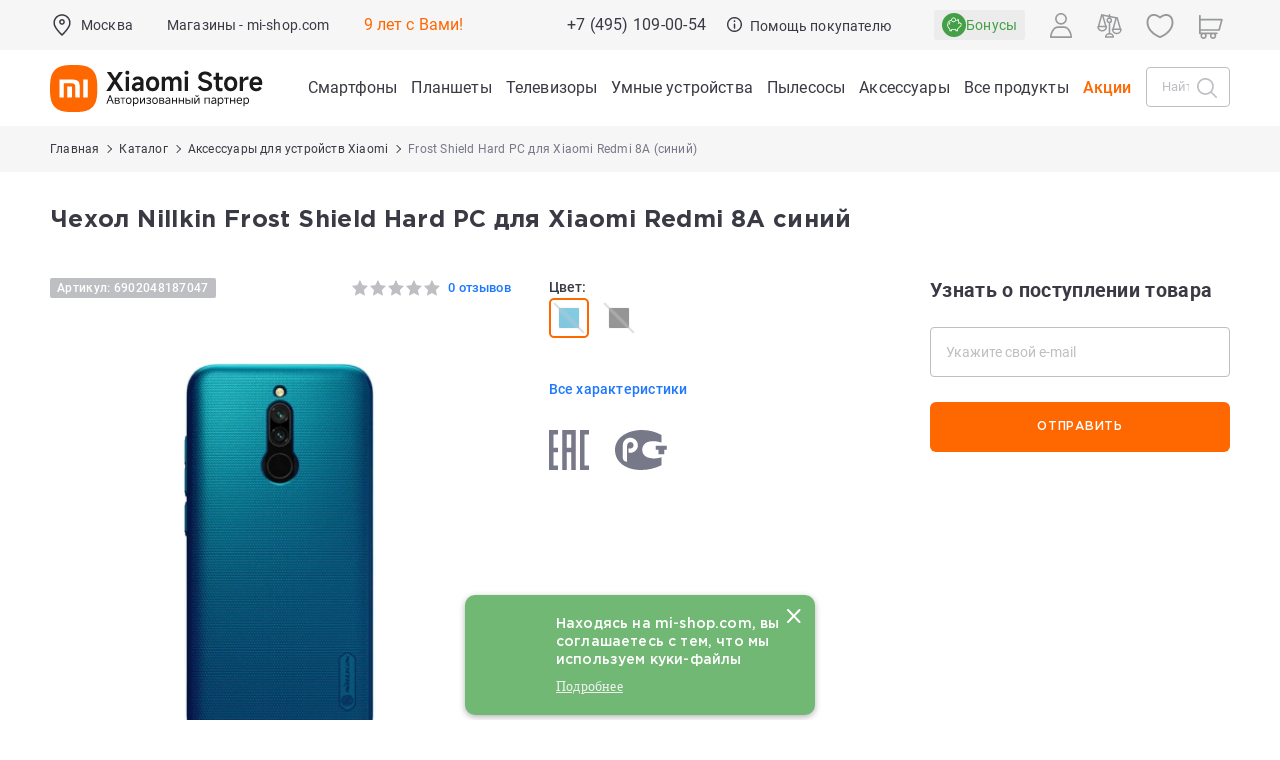

--- FILE ---
content_type: text/html; charset=UTF-8
request_url: https://mi-shop.com/catalog/accessories/nillkin-frost-shield-hard-pc-xiaomi-redmi-8a-blue/
body_size: 35993
content:
<!DOCTYPE html>
<html lang="ru">
<head>
    <meta http-equiv="x-ua-compatible" content="ie=edge">
    <meta name="viewport" content="width=device-width, initial-scale=1">
    <meta content="yes" name="apple-mobile-web-app-capable">
    <meta name="HandheldFriendly" content="true">

    <meta name="facebook-domain-verification" content="jlvsapscacn38momcvad1alm11lo2a"/>
    <meta name="google-site-verification" content="u9vU8odbV-g1TmKNhIoGTY4cwg4vMfUy4ChPMq8L4yU"/>

    <link rel="dns-prefetch" href="https://www.googletagmanager.com">
    <link rel="dns-prefetch" href="https://www.google-analytics.com">

    <meta property="og:site_name" content="Xiaomi (Россия)">
    <meta property="og:type" content="website">
    <meta property="og:title" content="Чехол Nillkin Frost Shield Hard PC для Xiaomi Redmi 8A   синий: купить по выгодной цене в интернет-магазине Mi-shop">
    <meta property="og:description" content="Чехол Nillkin Frost Shield Hard PC для Xiaomi Redmi 8A   синий в наличии в интернет-магазине Mi-shop! Самые выгодные цены! ✔ Характеристики ✔ Фото ✔ Ассортимент ✔ Отзывы ✔ Гарантия ✔ Рассрочка! Доставка по всей России!">
    <meta property="og:url" content="https://mi-shop.com/">
    <meta property="og:image" content="/upload/iblock/f59/f592e8bd6334d859ebcb44e157a4b091.jpg">
    <meta name="twitter:image:src"
          content="https://mi-shop.com/upload/iblock/f59/f592e8bd6334d859ebcb44e157a4b091.jpg">
    
    <link rel="apple-touch-icon" sizes="180x180" href="/f/img/favicon/apple-touch-icon.png">
    <link rel="icon" type="image/png" sizes="32x32" href="/f/img/favicon/favicon-32x32.png">
    <link rel="icon" type="image/png" sizes="16x16" href="/f/img/favicon/favicon-16x16.png">
    <link rel="mask-icon" href="/f/img/favicon/safari-pinned-tab.svg" color="#ff6900">
    <link rel="shortcut icon" href="/favicon.ico">
    <!--    <link rel="manifest" href="/manifest.json">-->

            <title>Чехол Nillkin Frost Shield Hard PC для Xiaomi Redmi 8A   синий: купить по выгодной цене в интернет-магазине Mi-shop</title>
    <meta http-equiv="Content-Type" content="text/html; charset=UTF-8" />
<meta name="description" content="Чехол Nillkin Frost Shield Hard PC для Xiaomi Redmi 8A   синий в наличии в интернет-магазине Mi-shop! Самые выгодные цены! ✔ Характеристики ✔ Фото ✔ Ассортимент ✔ Отзывы ✔ Гарантия ✔ Рассрочка! Доставка по всей России!" />
<link rel="canonical" href="https://mi-shop.com/catalog/accessories/nillkin-frost-shield-hard-pc-xiaomi-redmi-8a-blue/" />
<script type="text/javascript" data-skip-moving="true">(function(w, d, n) {var cl = "bx-core";var ht = d.documentElement;var htc = ht ? ht.className : undefined;if (htc === undefined || htc.indexOf(cl) !== -1){return;}var ua = n.userAgent;if (/(iPad;)|(iPhone;)/i.test(ua)){cl += " bx-ios";}else if (/Windows/i.test(ua)){cl += ' bx-win';}else if (/Macintosh/i.test(ua)){cl += " bx-mac";}else if (/Linux/i.test(ua) && !/Android/i.test(ua)){cl += " bx-linux";}else if (/Android/i.test(ua)){cl += " bx-android";}cl += (/(ipad|iphone|android|mobile|touch)/i.test(ua) ? " bx-touch" : " bx-no-touch");cl += w.devicePixelRatio && w.devicePixelRatio >= 2? " bx-retina": " bx-no-retina";var ieVersion = -1;if (/AppleWebKit/.test(ua)){cl += " bx-chrome";}else if (/Opera/.test(ua)){cl += " bx-opera";}else if (/Firefox/.test(ua)){cl += " bx-firefox";}ht.className = htc ? htc + " " + cl : cl;})(window, document, navigator);</script>


<link href="/bitrix/js/ui/design-tokens/dist/ui.design-tokens.min.css?168777038022029" type="text/css"  rel="stylesheet" />
<link href="/bitrix/js/ui/fonts/opensans/ui.font.opensans.min.css?16877703812320" type="text/css"  rel="stylesheet" />
<link href="/bitrix/js/main/popup/dist/main.popup.bundle.min.css?168777038026598" type="text/css"  rel="stylesheet" />
<link href="/bitrix/js/dalliservicecom.delivery/css/dalliservicecom.css?17509494323309" type="text/css"  rel="stylesheet" />
<link href="/bitrix/js/main/core/css/core_date.min.css?16877703809928" type="text/css"  rel="stylesheet" />
<link href="/local/templates/main/components/mi/catalog.element/product/style.css?17515566443798" type="text/css"  rel="stylesheet" />
<link href="/local/components/mi/product.sets/templates/.default/style.css?17667393317373" type="text/css"  rel="stylesheet" />
<link href="/f/fonts/style.css?16875228091814" type="text/css"  data-template-style="true"  rel="stylesheet" />
<link href="/f/css/slick.css?16875228091237" type="text/css"  data-template-style="true"  rel="stylesheet" />
<link href="/f/css/main.css?1766739331389592" type="text/css"  data-template-style="true"  rel="stylesheet" />
<link href="/f/css/jquery.jscrollpane.css?1687522809784" type="text/css"  data-template-style="true"  rel="stylesheet" />
<link href="/f/css/fancybox.css?168752280915598" type="text/css"  data-template-style="true"  rel="stylesheet" />
<link href="/local/templates/main/dist/main/style.css?176131916719650" type="text/css"  data-template-style="true"  rel="stylesheet" />
<link href="/local/templates/main/dist/timer/styles.css?17182797631421" type="text/css"  data-template-style="true"  rel="stylesheet" />
<link href="/local/templates/main/dist/accessories/styles.css?173806962121232" type="text/css"  data-template-style="true"  rel="stylesheet" />




<script type="extension/settings" data-extension="main.date">{"formats":{"FORMAT_DATE":"DD.MM.YYYY","FORMAT_DATETIME":"DD.MM.YYYY HH:MI:SS","SHORT_DATE_FORMAT":"d.m.Y","MEDIUM_DATE_FORMAT":"j M Y","LONG_DATE_FORMAT":"j F Y","DAY_MONTH_FORMAT":"j F","DAY_SHORT_MONTH_FORMAT":"j M","SHORT_DAY_OF_WEEK_MONTH_FORMAT":"D, j F","SHORT_DAY_OF_WEEK_SHORT_MONTH_FORMAT":"D, j M","DAY_OF_WEEK_MONTH_FORMAT":"l, j F","FULL_DATE_FORMAT":"l, j F  Y","SHORT_TIME_FORMAT":"H:i","LONG_TIME_FORMAT":"H:i:s"}}</script>



    
<!--    -->
<!--    <noscript><img src="https://vk.com/rtrg?p=VK-RTRG-1445932-1OfhD" style="position:fixed; left:-999px;" alt=""/></noscript>-->

<!-- Yandex.Metrika counter -->
<noscript>
    <div><img src="https://mc.yandex.ru/watch/40577820" style="position:absolute; left:-9999px;" alt=""/></div>
</noscript>
<!-- /Yandex.Metrika counter -->

<!-- Top.Mail.Ru counter -->
<noscript>
    <div>
        <img src="https://top-fwz1.mail.ru/counter?id=3267447;js=na" style="position:absolute;left:-9999px;"
             alt="Top.Mail.Ru"/>
    </div>
</noscript>
<!-- /Top.Mail.Ru counter -->

<noscript>
    <img src="https://vk.com/rtrg?p=VK-RTRG-1584326-4lGKa" style="position:fixed; left:-999px;" alt=""/>
</noscript>



    </head>
<body class=" page-content--product">


<header class="header js-menu-scroll-top  page-content--product">
    <div class="header__top  page-content--product">
        <div class="wrapper header__wrapper">
            <div class="header__left">
                
    <div class="header__item header__item--city">
        <div class="b-header-city" onclick="UiModal.modalShow('modalCity')">
            <div class="b-header-city__caption js-city-caption">
                <svg class="ui-icon ui-icon--marker-map" viewBox="0 0 24 24" fill="none">
                    <path d="M12.0001 1.19043C7.25588 1.19043 3.38611 5.0602 3.38611 9.82299C3.38611 10.3997 3.44192 10.9765 3.55355 11.5346C3.55355 11.5718 3.57215 11.609 3.57215 11.6648C4.52099 15.9253 11.2001 22.3253 11.4791 22.5858C11.628 22.7346 11.814 22.7904 12.0001 22.7904C12.1861 22.7904 12.3722 22.716 12.521 22.5858C12.8001 22.3067 19.4419 15.9253 20.3908 11.7579C20.3908 11.7207 20.4094 11.6835 20.4094 11.6462C20.5396 11.0509 20.5954 10.4369 20.5954 9.82299C20.614 5.0602 16.7442 1.19043 12.0001 1.19043ZM18.921 11.3672C18.921 11.4044 18.921 11.3858 18.921 11.423C18.214 14.5114 13.5815 19.3858 12.0001 20.9672C10.4187 19.3858 5.7675 14.5114 5.06053 11.3486C5.06053 11.3114 5.06053 11.2928 5.04192 11.2555C4.9489 10.7718 4.89308 10.2881 4.89308 9.80438C4.89308 5.89741 8.07448 2.69741 11.9815 2.69741C15.8884 2.69741 19.0884 5.8788 19.0884 9.80438C19.0884 10.3439 19.0326 10.8648 18.921 11.3672Z"
                          fill="currentColor"></path>
                    <path d="M12.0001 6.0459C10.4001 6.0459 9.11633 7.34822 9.11633 8.92962C9.11633 10.511 10.4187 11.8133 12.0001 11.8133C13.5814 11.8133 14.8838 10.5296 14.8838 8.92962C14.8838 7.32962 13.6001 6.0459 12.0001 6.0459ZM12.0001 10.3064C11.2373 10.3064 10.6233 9.69241 10.6233 8.92962C10.6233 8.16683 11.2373 7.55287 12.0001 7.55287C12.7628 7.55287 13.3768 8.16683 13.3768 8.92962C13.3768 9.69241 12.7628 10.3064 12.0001 10.3064Z"
                          fill="currentColor"></path>
                </svg>
                <span class="b-header-city__caption--val">
                    Москва                </span>
            </div>
        </div>
    </div>


                <div class="header__item header__item--store"><a class="header__link" href="/shops/">Магазины -
                        mi-shop.com</a></div>
                <div class="header__item header__item--life">9 лет с Вами!</div>
            </div>
            <div class="header__left-mobile">
                                    <a class="header__logo" href="/"
                       title="Mi-Shop Авторизованный партнер Xiaomi"></a>
                    <a class="header__mi_logo" href="/"
                       title="Mi-Shop Авторизованный партнер Xiaomi"></a>
                            </div>

            <div class="header__middle">
                <div class="header__item header__item--phone">
                    <a class="header__link header__link--phone"
                       href="tel:+74951090054">
                        +7 (495) 109-00-54                    </a>
                </div>
                <div class="header__item header__item--info">
                    <a class="header__link header__link--info" href="/info/delivery/">
                        <svg class="ui-icon ui-icon--info" viewBox="0 0 15 15" fill="none">
                            <path d="M7.5 0C3.3645 0 0 3.36455 0 7.50005C0 11.6355 3.3645 15 7.5 15C11.6355 15 15 11.6355 15 7.50005C15 3.36455 11.6355 0 7.5 0ZM7.5 13.6364C4.11636 13.6364 1.36364 10.8836 1.36364 7.50005C1.36364 4.11646 4.11636 1.36364 7.5 1.36364C10.8836 1.36364 13.6364 4.11646 13.6364 7.50005C13.6364 10.8836 10.8836 13.6364 7.5 13.6364Z"
                                  fill="currentColor"></path>
                            <path d="M7.49997 3.18188C6.99879 3.18188 6.59106 3.58988 6.59106 4.09138C6.59106 4.59243 6.99879 5.00007 7.49997 5.00007C8.00116 5.00007 8.40888 4.59243 8.40888 4.09138C8.40888 3.58988 8.00116 3.18188 7.49997 3.18188Z"
                                  fill="currentColor"></path>
                            <path d="M7.49993 6.36353C7.12339 6.36353 6.81812 6.6688 6.81812 7.04534V11.1363C6.81812 11.5128 7.12339 11.8181 7.49993 11.8181C7.87648 11.8181 8.18175 11.5128 8.18175 11.1363V7.04534C8.18175 6.6688 7.87648 6.36353 7.49993 6.36353Z"
                                  fill="currentColor"></path>
                        </svg>
                        <span>Помощь покупателю</span>
                    </a>
                </div>
            </div>

            <div id="bx_basketFKauiI">
    <!--'start_frame_cache_bx_basketFKauiI'--><div class="header__right">
            <div class="header__item">
            <a class="b-header-button b-header-button--mb-bonus" href="/bonus/">
                <img src="/local/templates/main/images/bonus-page/icon-1.svg" alt="Bonus">
                <span>Бонусы</span>
            </a>
        </div>
        

    <div class="header__item header__item-mobile">
                    <div class="header__item header__item header__item-profile">
            <span class="b-header-button b-header-button--profile js-model-opener"
                  data-modal="userAuth">
                <svg class="ui-icon ui-icon--profile" viewBox="0 0 22 25" fill="none">
                    <path d="M11.0002 11.6666C14.2707 11.6666 16.9233 9.05008 16.9233 5.82433C16.9233 2.59858 14.2706 0 11.0002 0C7.72983 0 5.07715 2.61648 5.07715 5.82433C5.07715 9.03218 7.72979 11.6666 11.0002 11.6666ZM11.0002 1.52329C13.3985 1.52329 15.3608 3.45874 15.3608 5.82433C15.3608 8.18992 13.3985 10.1253 11.0002 10.1253C8.60194 10.1253 6.63966 8.18988 6.63966 5.82429C6.63966 3.4587 8.6019 1.52329 11.0002 1.52329Z"
                          fill="currentColor"></path>
                    <path d="M0.776675 24.9996H21.2233C21.6568 24.9996 22 24.6143 22 24.1275C22 19.5645 18.6946 13.333 14.6125 13.333H7.38753C3.32349 13.333 0 19.5442 0 24.1275C0 24.6143 0.34318 24.9996 0.776675 24.9996ZM7.38753 15.0771H14.6125C17.5747 15.0771 20.0131 20.0512 20.3925 23.2555H1.60755C1.98684 20.0715 4.4253 15.0771 7.38753 15.0771Z"
                          fill="currentColor"></path>
                </svg>
            </span>
            </div>
                    <div class="header__item header__item--tablet">
            <a class="b-header-button b-header-button--basket"
               href="/cart/">
                <svg class="ui-icon ui-icon--basket" viewBox="0 0 24 25" fill="none">
                    <path d="M0.839598 20.2192H1.8224C1.14672 21.4455 1.31052 23.0252 2.33427 24.0645C2.92805 24.6673 3.72658 24.9999 4.58653 24.9999C5.44648 24.9999 6.22453 24.6673 6.83878 24.0645C7.43256 23.4617 7.76016 22.6511 7.76016 21.7781C7.76016 21.2169 7.61683 20.6973 7.35066 20.2192H11.3023C10.6267 21.4455 10.7905 23.0252 11.8142 24.0645C12.408 24.6673 13.2065 24.9999 14.0665 24.9999C14.9264 24.9999 15.7045 24.6673 16.3187 24.0645C16.9125 23.4617 17.2401 22.6511 17.2401 21.7781C17.2401 21.2169 17.0968 20.6973 16.8306 20.2192H17.8953C18.3662 20.2192 18.7348 19.8451 18.7348 19.367C18.7348 18.8889 18.3662 18.5148 17.8953 18.5148H1.67907V16.8519H20.1066C20.4751 16.8519 20.8027 16.6025 20.9051 16.2284L23.6897 5.89798C23.7512 5.64855 23.7102 5.37834 23.5464 5.17049C23.3826 4.96263 23.1369 4.83792 22.8912 4.83792H1.67907V1.74088C1.67907 1.26281 1.31052 0.888672 0.839598 0.888672C0.368673 0.888672 0.00012207 1.26281 0.00012207 1.74088V5.66934V15.9997V19.3462C0.00012207 19.8451 0.368673 20.2192 0.839598 20.2192ZM12.9813 20.6973C13.2679 20.4063 13.6365 20.24 14.046 20.24C14.4555 20.24 14.824 20.4063 15.1107 20.6973C15.3973 20.9883 15.5611 21.3624 15.5611 21.7781C15.5611 22.1938 15.3973 22.568 15.1107 22.859C14.5374 23.441 13.5546 23.441 12.9813 22.859C12.3875 22.2562 12.3875 21.3 12.9813 20.6973ZM3.52183 20.6973C3.80848 20.4063 4.17703 20.24 4.58653 20.24C4.99603 20.24 5.36458 20.4063 5.65123 20.6973C5.93788 20.9883 6.10168 21.3624 6.10168 21.7781C6.10168 22.1938 5.93788 22.568 5.65123 22.859C5.07793 23.441 4.09513 23.441 3.52183 22.859C2.92805 22.2562 2.92805 21.3 3.52183 20.6973ZM1.67907 6.52154H21.7855L19.4514 15.1683H1.67907V6.52154Z"
                          fill="currentColor"></path>
                </svg>
                                    <span class="js-basket-count">0</span>
                                </a>
        </div>
    </div>

    <div class="header__item header__item-main">
                    <div class="header__item header__item header__item-profile">
            <span class="b-header-button b-header-button--profile js-model-opener"
                  data-modal="userAuth">
                <svg class="ui-icon ui-icon--profile" viewBox="0 0 22 25" fill="none">
                    <path d="M11.0002 11.6666C14.2707 11.6666 16.9233 9.05008 16.9233 5.82433C16.9233 2.59858 14.2706 0 11.0002 0C7.72983 0 5.07715 2.61648 5.07715 5.82433C5.07715 9.03218 7.72979 11.6666 11.0002 11.6666ZM11.0002 1.52329C13.3985 1.52329 15.3608 3.45874 15.3608 5.82433C15.3608 8.18992 13.3985 10.1253 11.0002 10.1253C8.60194 10.1253 6.63966 8.18988 6.63966 5.82429C6.63966 3.4587 8.6019 1.52329 11.0002 1.52329Z"
                          fill="currentColor"></path>
                    <path d="M0.776675 24.9996H21.2233C21.6568 24.9996 22 24.6143 22 24.1275C22 19.5645 18.6946 13.333 14.6125 13.333H7.38753C3.32349 13.333 0 19.5442 0 24.1275C0 24.6143 0.34318 24.9996 0.776675 24.9996ZM7.38753 15.0771H14.6125C17.5747 15.0771 20.0131 20.0512 20.3925 23.2555H1.60755C1.98684 20.0715 4.4253 15.0771 7.38753 15.0771Z"
                          fill="currentColor"></path>
                </svg>
            </span>
            </div>
            
        <div class="header__item">
            <a class="b-header-button b-header-button--compare" href="/catalog/compare/">
                <svg class="ui-icon ui-icon--compare" viewBox="0 0 25 24" fill="none">
                    <line x1="12.459" y1="0.75" x2="12.459" y2="3.45711" stroke="currentColor"
                          stroke-width="1.5"
                          stroke-linecap="round"></line>
                    <line x1="12.459" y1="8.78125" x2="12.459" y2="19.5201" stroke="currentColor"
                          stroke-width="1.5"
                          stroke-linecap="round"></line>
                    <line x1="20.3882" y1="4.03073" x2="4.64822" y2="0.882729" stroke="currentColor"
                          stroke-width="1.5" stroke-linecap="round"></line>
                    <circle cx="12.2826" cy="6.31058" r="2.10355" stroke="currentColor" stroke-width="1.5"
                            stroke-linecap="round"></circle>
                    <line x1="1.62841" y1="12.0789" x2="4.66447" y2="1.28398" stroke="currentColor"
                          stroke-width="1.5" stroke-linecap="round"></line>
                    <line x1="0.75" y1="-0.75" x2="11.596" y2="-0.75"
                          transform="matrix(-0.27881 -0.960346 -0.960346 0.27881 8.26685 13.0039)"
                          stroke="currentColor" stroke-width="1.5" stroke-linecap="round"></line>
                    <path d="M5.20711 16.8282C7.53063 16.8282 9.41421 14.9446 9.41421 12.6211H1C1 14.9446 2.88359 16.8282 5.20711 16.8282Z"
                          stroke="currentColor" stroke-width="1.5" stroke-linecap="round"
                          stroke-linejoin="round"></path>
                    <line x1="16.1622" y1="14.7566" x2="19.1983" y2="3.96172" stroke="currentColor"
                          stroke-width="1.5" stroke-linecap="round"></line>
                    <line x1="0.75" y1="-0.75" x2="11.596" y2="-0.75"
                          transform="matrix(-0.27881 -0.960346 -0.960346 0.27881 22.8007 15.6816)"
                          stroke="currentColor" stroke-width="1.5" stroke-linecap="round"></line>
                    <path d="M19.7408 19.5059C22.0643 19.5059 23.9479 17.6223 23.9479 15.2988H15.5337C15.5337 17.6223 17.4173 19.5059 19.7408 19.5059Z"
                          stroke="currentColor" stroke-width="1.5" stroke-linecap="round"
                          stroke-linejoin="round"></path>
                    <path d="M12.5 19.7143C10.3829 19.7143 8.66665 21.1853 8.66665 23L16.3333 23C16.3333 21.1854 14.6171 19.7143 12.5 19.7143Z"
                          stroke="currentColor" stroke-width="1.5" stroke-linecap="round"></path>
                </svg>
                <span class="js-compare-count">0</span>
            </a>
        </div>

        <div class="header__item hide-on-phone">
            <a class="b-header-button b-header-button--favorite" href="/catalog/wishlist/">
                <svg class="ui-icon ui-icon--favorite-header" viewBox="0 0 30 30" fill="none">
                    <path d="M28.2791 9.32601C27.5117 5.46555 24.7675 2.97718 21.2326 2.97718C19.2558 2.97718 17.1163 3.79113 15.0233 5.32601C12.907 3.74462 10.7675 2.93066 8.76747 2.93066C5.23258 2.93066 2.46514 5.44229 1.72096 9.34927C0.604677 15.14 4.18607 22.8376 14.6744 27.0237C14.7907 27.0702 14.907 27.0935 15.0233 27.0935C15.1396 27.0935 15.2558 27.0702 15.3721 27.0237C25.8372 22.7446 29.3954 15.0702 28.2791 9.32601V9.32601ZM15.0233 25.1167C5.81398 21.3028 2.62793 14.6516 3.58142 9.69811C4.13956 6.74462 6.18607 4.81439 8.76747 4.81439C10.5117 4.81439 12.4651 5.65159 14.4186 7.25625C14.7675 7.53532 15.2558 7.53532 15.6047 7.25625C17.5582 5.69811 19.4884 4.88415 21.2326 4.88415C23.814 4.88415 25.8372 6.76787 26.4186 9.69811C27.3721 14.6051 24.2093 21.233 15.0233 25.1167V25.1167Z"
                          fill="currentColor"></path>
                </svg>
                <span class="js-favorite-count">0</span>
            </a>
        </div>

        <div class="header__item">
            <a class="b-header-button b-header-button--basket" href="/cart/">
                <svg class="ui-icon ui-icon--basket" viewBox="0 0 24 25" fill="none">
                    <path d="M0.839598 20.2192H1.8224C1.14672 21.4455 1.31052 23.0252 2.33427 24.0645C2.92805 24.6673 3.72658 24.9999 4.58653 24.9999C5.44648 24.9999 6.22453 24.6673 6.83878 24.0645C7.43256 23.4617 7.76016 22.6511 7.76016 21.7781C7.76016 21.2169 7.61683 20.6973 7.35066 20.2192H11.3023C10.6267 21.4455 10.7905 23.0252 11.8142 24.0645C12.408 24.6673 13.2065 24.9999 14.0665 24.9999C14.9264 24.9999 15.7045 24.6673 16.3187 24.0645C16.9125 23.4617 17.2401 22.6511 17.2401 21.7781C17.2401 21.2169 17.0968 20.6973 16.8306 20.2192H17.8953C18.3662 20.2192 18.7348 19.8451 18.7348 19.367C18.7348 18.8889 18.3662 18.5148 17.8953 18.5148H1.67907V16.8519H20.1066C20.4751 16.8519 20.8027 16.6025 20.9051 16.2284L23.6897 5.89798C23.7512 5.64855 23.7102 5.37834 23.5464 5.17049C23.3826 4.96263 23.1369 4.83792 22.8912 4.83792H1.67907V1.74088C1.67907 1.26281 1.31052 0.888672 0.839598 0.888672C0.368673 0.888672 0.00012207 1.26281 0.00012207 1.74088V5.66934V15.9997V19.3462C0.00012207 19.8451 0.368673 20.2192 0.839598 20.2192ZM12.9813 20.6973C13.2679 20.4063 13.6365 20.24 14.046 20.24C14.4555 20.24 14.824 20.4063 15.1107 20.6973C15.3973 20.9883 15.5611 21.3624 15.5611 21.7781C15.5611 22.1938 15.3973 22.568 15.1107 22.859C14.5374 23.441 13.5546 23.441 12.9813 22.859C12.3875 22.2562 12.3875 21.3 12.9813 20.6973ZM3.52183 20.6973C3.80848 20.4063 4.17703 20.24 4.58653 20.24C4.99603 20.24 5.36458 20.4063 5.65123 20.6973C5.93788 20.9883 6.10168 21.3624 6.10168 21.7781C6.10168 22.1938 5.93788 22.568 5.65123 22.859C5.07793 23.441 4.09513 23.441 3.52183 22.859C2.92805 22.2562 2.92805 21.3 3.52183 20.6973ZM1.67907 6.52154H21.7855L19.4514 15.1683H1.67907V6.52154Z"
                          fill="currentColor"></path>
                </svg>
                                    <span class="js-basket-count">0</span>
                                </a>
        </div>
    </div>
</div>
<!--'end_frame_cache_bx_basketFKauiI'--></div>
        </div>
    </div>

    <div class="header__bottom  page-content--product">
        <div class="header__move-block" id="mi-header__move-block">
            <div class="wrapper header__wrapper">
                <div class="header__left-desktop">
                                            <a class="header__logo" href="/"
                           title=" Mi-Shop Авторизованный партнер Xiaomi"></a>
                        <a class="header__mi_logo" href="/"
                           title=" Mi-Shop Авторизованный партнер Xiaomi"></a>
                                    </div>
                <div class="header__menu-button js-menu-button"></div>

                <nav class="header__menu">
        <span class="header__menu-item" itemscope="itemscope" itemtype="http://www.schema.org/SiteNavigationElement">
            <a itemprop="url" class="header__menu-item-color"
           href="/catalog/smartphones/"><span itemprop="name">Смартфоны</span></a>
            </span>
        <span class="header__menu-item" itemscope="itemscope" itemtype="http://www.schema.org/SiteNavigationElement">
            <a itemprop="url" class="header__menu-item-color"
           href="/catalog/planshety/"><span itemprop="name">Планшеты</span></a>
            </span>
        <span class="header__menu-item" itemscope="itemscope" itemtype="http://www.schema.org/SiteNavigationElement">
            <a itemprop="url" class="header__menu-item-color"
           href="/catalog/smart_devices/tv/"><span itemprop="name">Телевизоры</span></a>
            </span>
        <span class="header__menu-item" itemscope="itemscope" itemtype="http://www.schema.org/SiteNavigationElement">
            <a itemprop="url" class="header__menu-item-color"
           href="/catalog/smart_devices/"><span itemprop="name">Умные устройства</span></a>
            </span>
        <span class="header__menu-item" itemscope="itemscope" itemtype="http://www.schema.org/SiteNavigationElement">
            <a itemprop="url" class="header__menu-item-color"
           href="/catalog/smart_devices/vacuumcleaner/"><span itemprop="name">Пылесосы</span></a>
            </span>
        <span class="header__menu-item" itemscope="itemscope" itemtype="http://www.schema.org/SiteNavigationElement">
            <a itemprop="url" class="header__menu-item-color"
           href="/catalog/accessories/"><span itemprop="name">Аксессуары</span></a>
            </span>
        <span class="header__menu-item" itemscope="itemscope" itemtype="http://www.schema.org/SiteNavigationElement">
            <a itemprop="url" class="header__menu-item-color"
           href="/catalog/"><span itemprop="name">Все продукты</span></a>
            </span>
        <span class="header__menu-item" itemscope="itemscope" itemtype="http://www.schema.org/SiteNavigationElement">
            <a itemprop="url" class="header__menu-item-color is-special"
           href="/actions/"><span itemprop="name">Акции</span></a>
            </span>
    </nav>

                <nav class="header__menu-mobile js-menu-box">
                    <div class="header__menu-top">
                        <div class="header__menu-title">Меню</div>
                        <div class="header__menu-close js-menu-close"></div>
                    </div>

                    <div class="header__menu-bottom">
                        <div class="header__menu-block header__menu-block--city js-menu-block">
    <div class="header__menu-caption header__menu-caption--city js-menu-block-caption">
        <svg class="ui-icon ui-icon--marker-map" viewBox="0 0 24 24" fill="none">
            <path d="M12.0001 1.19043C7.25588 1.19043 3.38611 5.0602 3.38611 9.82299C3.38611 10.3997 3.44192 10.9765 3.55355 11.5346C3.55355 11.5718 3.57215 11.609 3.57215 11.6648C4.52099 15.9253 11.2001 22.3253 11.4791 22.5858C11.628 22.7346 11.814 22.7904 12.0001 22.7904C12.1861 22.7904 12.3722 22.716 12.521 22.5858C12.8001 22.3067 19.4419 15.9253 20.3908 11.7579C20.3908 11.7207 20.4094 11.6835 20.4094 11.6462C20.5396 11.0509 20.5954 10.4369 20.5954 9.82299C20.614 5.0602 16.7442 1.19043 12.0001 1.19043ZM18.921 11.3672C18.921 11.4044 18.921 11.3858 18.921 11.423C18.214 14.5114 13.5815 19.3858 12.0001 20.9672C10.4187 19.3858 5.7675 14.5114 5.06053 11.3486C5.06053 11.3114 5.06053 11.2928 5.04192 11.2555C4.9489 10.7718 4.89308 10.2881 4.89308 9.80438C4.89308 5.89741 8.07448 2.69741 11.9815 2.69741C15.8884 2.69741 19.0884 5.8788 19.0884 9.80438C19.0884 10.3439 19.0326 10.8648 18.921 11.3672Z"
                  fill="currentColor"></path>
            <path d="M12.0001 6.0459C10.4001 6.0459 9.11633 7.34822 9.11633 8.92962C9.11633 10.511 10.4187 11.8133 12.0001 11.8133C13.5814 11.8133 14.8838 10.5296 14.8838 8.92962C14.8838 7.32962 13.6001 6.0459 12.0001 6.0459ZM12.0001 10.3064C11.2373 10.3064 10.6233 9.69241 10.6233 8.92962C10.6233 8.16683 11.2373 7.55287 12.0001 7.55287C12.7628 7.55287 13.3768 8.16683 13.3768 8.92962C13.3768 9.69241 12.7628 10.3064 12.0001 10.3064Z"
                  fill="currentColor"></path>
        </svg>
        Город:
        <span>
            Москва        </span>
    </div>

    
    <div class="header__menu-list">
        <br>
        <div class="header__menu-block--city-input">
            <div class="b-field__wrapper">
                <input
                        class="b-field__input js-city-dadata-inp"
                        placeholder="Найти город"
                        data-box="menu-res"
                        data-item-class=" header__menu-item ">
            </div>
        </div>
        <br>
        <div class="js-city-dadata-box-menu-res">
                            <div class=" header__menu-item  js-city-item"
                     data-city-id="0"
                     data-dadata-id=""
                     data-city-name=""
                     style=" display: none "
                >
                                    </div>
                                <div class=" header__menu-item  js-city-item is-active"
                     data-city-id="3764"
                     data-dadata-id="0c5b2444-70a0-4932-980c-b4dc0d3f02b5"
                     data-city-name="Москва"
                     style=""
                >
                    Москва                </div>
                                <div class=" header__menu-item  js-city-item"
                     data-city-id="3765"
                     data-dadata-id="c2deb16a-0330-4f05-821f-1d09c93331e6"
                     data-city-name="Санкт-Петербург"
                     style=""
                >
                    Санкт-Петербург                </div>
                                <div class=" header__menu-item  js-city-item"
                     data-city-id="3767"
                     data-dadata-id="f66a00e6-179e-4de9-8ecb-78b0277c9f10"
                     data-city-name="Владимир"
                     style=""
                >
                    Владимир                </div>
                                <div class=" header__menu-item  js-city-item"
                     data-city-id="3771"
                     data-dadata-id="2763c110-cb8b-416a-9dac-ad28a55b4402"
                     data-city-name="Екатеринбург"
                     style=""
                >
                    Екатеринбург                </div>
                                <div class=" header__menu-item  js-city-item"
                     data-city-id="3772"
                     data-dadata-id="93b3df57-4c89-44df-ac42-96f05e9cd3b9"
                     data-city-name="Казань"
                     style=""
                >
                    Казань                </div>
                                <div class=" header__menu-item  js-city-item"
                     data-city-id="3773"
                     data-dadata-id="df679694-d505-4dd3-b514-4ba48c8a97d8"
                     data-city-name="Калининград"
                     style=""
                >
                    Калининград                </div>
                                <div class=" header__menu-item  js-city-item"
                     data-city-id="3779"
                     data-dadata-id="c1cfe4b9-f7c2-423c-abfa-6ed1c05a15c5"
                     data-city-name="Ростов-на-Дону"
                     style=""
                >
                    Ростов-на-Дону                </div>
                                <div class=" header__menu-item  js-city-item"
                     data-city-id="3780"
                     data-dadata-id="86e5bae4-ef58-4031-b34f-5e9ff914cd55"
                     data-city-name="Рязань"
                     style=""
                >
                    Рязань                </div>
                        </div>
    </div>
</div>
    <div class="header__menu-block js-menu-block">
                    <div class="header__menu-caption js-menu-block-caption">Каталог товаров</div>
            <div class="header__menu-list">
                                    <a class="header__menu-item"
                       href="/catalog/smartphones/">Смартфоны</a>
                                        <a class="header__menu-item"
                       href="/catalog/planshety/">Планшеты</a>
                                        <a class="header__menu-item"
                       href="/catalog/smart_devices/">Умные устройства</a>
                                        <a class="header__menu-item"
                       href="/catalog/smart_devices/tv/">Телевизоры</a>
                                        <a class="header__menu-item"
                       href="/catalog/smart_devices/vacuumcleaner/">Пылесосы</a>
                                        <a class="header__menu-item"
                       href="/catalog/accessories/">Аксессуары</a>
                                        <a class="header__menu-item"
                       href="/catalog/">Все продукты</a>
                                        <a class="header__menu-item"
                       href="/actions/">Акции</a>
                                </div>
                </div>
        <div class="header__menu-block js-menu-block">
                    <a class="header__menu-caption"
               href="/actions/">
                Акции и скидки                            </a>
                </div>
        <div class="header__menu-block js-menu-block">
                    <div class="header__menu-caption js-menu-block-caption">Помощь покупателю</div>
            <div class="header__menu-list">
                                    <a class="header__menu-item"
                       href="/info/payment/">Доставка</a>
                                        <a class="header__menu-item"
                       href="/info/payment/">Оплата</a>
                                        <a class="header__menu-item"
                       href="/info/warranty/">Гарантия</a>
                                        <a class="header__menu-item"
                       href="/info/return/">Возврат</a>
                                </div>
                </div>
        <div class="header__menu-block js-menu-block">
                    <a class="header__menu-caption"
               href="/shops/">
                Магазины                            </a>
                </div>
        <div class="header__menu-block js-menu-block">
                    <a class="header__menu-caption"
               href="/personal/mb-account/">
                Программа лояльности                            </a>
                </div>
        <div class="header__menu-block js-menu-block">
                    <a class="header__menu-caption"
               href="/posts/">
                Блог                                    <span class="header__menu-new"></span>
                            </a>
                </div>
        <div class="header__menu-block js-menu-block">
                    <div class="header__menu-caption js-menu-block-caption">Компания</div>
            <div class="header__menu-list">
                                    <a class="header__menu-item"
                       href="/contacts/">Контакты</a>
                                        <a class="header__menu-item"
                       href="/news/">Новости</a>
                                        <a class="header__menu-item"
                       href="/vacancies/">Вакансии</a>
                                        <a class="header__menu-item"
                       href="/about/">О Xiaomi</a>
                                </div>
                </div>
        <div class="header__menu-block js-menu-block">
                    <a class="header__menu-caption"
               href="/info/delivery/">
                Доставка                            </a>
                </div>
        <div class="header__menu-block js-menu-block">
                    <a class="header__menu-caption header__menu-caption--phone"
               href="tel:+74951090054">
                +7 (495) 109-00-54                            </a>
                </div>
                        </div>
                </nav>

                <div class="header__search">
    <div class="b-field b-field--search" itemscope itemtype="https://schema.org/WebSite">
        <form action="/search/"  itemprop="potentialAction" itemscope itemtype="https://schema.org/SearchAction">
            <div class="b-field__wrapper">
                <meta itemprop="target" content="https://mi-shop.com/search?q={query}"/>
                <input name="q" class="b-field__input js-autocomplete" type="text" placeholder="Найти" autocomplete="off" itemprop="query">
                <span class="b-field__search-button">
                <svg class="ui-icon ui-icon--search" viewBox="0 0 25 25" fill="none">
                    <path d="M24.6939 23.2245L18.6837 17.2143C20.1735 15.398 21.0714 13.0714 21.0714 10.5357C21.0714 4.71939 16.352 0 10.5357 0C4.71429 0 0 4.71939 0 10.5357C0 16.352 4.71429 21.0714 10.5357 21.0714C13.0714 21.0714 15.3929 20.1786 17.2092 18.6888L23.2194 24.6939C23.6276 25.102 24.2857 25.102 24.6939 24.6939C25.102 24.2908 25.102 23.6276 24.6939 23.2245ZM10.5357 18.9745C5.87755 18.9745 2.09184 15.1888 2.09184 10.5357C2.09184 5.88265 5.87755 2.09184 10.5357 2.09184C15.1888 2.09184 18.9796 5.88265 18.9796 10.5357C18.9796 15.1888 15.1888 18.9745 10.5357 18.9745Z"
                          fill="currentColor"></path>
                    </svg>
                </span>
            </div>
        </form>
    </div>
</div>

                <div class="header__item header__item-mobile">
                    <div class="header__right">
                        <div class="header__item header__item--tablet header__item-phone">
                            <a class="b-header-button b-header-button--phone"
                               href="tel:+74951090054"
                               title="+7 (495) 109-00-54">
                                <svg class="ui-icon ui-icon--phone" viewBox="0 0 24 24" fill="none">
                                    <path stroke-width="0.1" stroke="currentColor" fill="currentColor"
                                          d="m18.499,11.6775l0,0.0001l0.0018,-0.0003c0.3722,-0.0604 0.6177,-0.4123 0.5576,-0.7829l-0.0001,-0.0004c-0.2529,-1.48468 -0.9555,-2.83819 -2.0278,-3.91051c-1.0723,-1.07232 -2.4258,-1.77489 -3.9105,-2.02779l0,0l-0.0004,-0.00007c-0.3709,-0.06015 -0.7175,0.18563 -0.7827,0.55219c-0.0652,0.36585 0.1752,0.72312 0.548,0.78365c1.208,0.2029 2.3055,0.77461 3.1819,1.65106c0.8764,0.87635 1.4436,1.97382 1.6511,3.18207c0.0554,0.3318 0.342,0.5626 0.6679,0.5626c0.0368,0 0.0696,-0.0041 0.102,-0.0083c0.0037,-0.0004 0.0074,-0.0009 0.0112,-0.0014z"></path>
                                    <path stroke-width="0.1" stroke="currentColor" fill="currentColor"
                                          d="m12.5136,1.51241l0,0l-0.0002,0.00076c-0.0601,0.37118 0.1859,0.7176 0.557,0.7828l0.0003,0.00005c2.1569,0.36566 4.1242,1.38854 5.689,2.9487c1.5647,1.56475 2.583,3.53199 2.9487,5.68898c0.0554,0.3318 0.342,0.5626 0.6679,0.5626c0.0368,0 0.0696,-0.0042 0.102,-0.0083c0.0037,-0.0005 0.0074,-0.001 0.0111,-0.0014l0,0l0.0013,-0.0002c0.3675,-0.0554 0.6187,-0.4073 0.5534,-0.7743c-0.4157,-2.43798 -1.5647,-4.6565 -3.33,-6.42177c-1.7653,-1.76528 -3.9838,-2.9143 -6.4218,-3.33001c-0.3677,-0.06538 -0.7136,0.18648 -0.7787,0.55209z"></path>
                                    <path stroke-width="0.1" stroke="currentColor" fill="currentColor"
                                          d="m18.3997,14.6849c-0.4512,-0.4697 -0.9953,-0.7209 -1.572,-0.7209c-0.5721,0 -1.1209,0.2465 -1.5907,0.7163l-1.4697,1.465c-0.1209,-0.0651 -0.2418,-0.1255 -0.3581,-0.186c-0.1674,-0.0837 -0.3255,-0.1628 -0.4604,-0.2465c-1.3767,-0.8744 -2.6278,-2.0139 -3.82773,-3.4882c-0.58137,-0.73485 -0.97205,-1.35343 -1.25576,-1.9813c0.38138,-0.34882 0.73485,-0.7116 1.07902,-1.06042c0.13023,-0.13022 0.26045,-0.2651 0.39068,-0.39533c0.97669,-0.97669 0.97669,-2.24175 0,-3.21844l-1.26971,-1.26971c-0.14418,-0.14418 -0.29301,-0.29301 -0.43253,-0.44184c-0.27906,-0.28835 -0.57207,-0.58601 -0.87438,-0.86507c-0.45114,-0.44649 -0.99065,-0.68369 -1.55806,-0.68369c-0.56742,0 -1.11623,0.2372 -1.58132,0.68369c-0.00465,0.00465 -0.00465,0.00465 -0.0093,0.0093l-1.58132,1.59527c-0.59532,0.59532 -0.93484,1.32087 -1.00925,2.16269c-0.11163,1.35807 0.28836,2.62312 0.59532,3.45099c0.75345,2.03246 1.87898,3.91606 3.55796,5.93456c2.03711,2.4325 4.48815,4.3533 7.28798,5.7067c1.0698,0.507 2.4976,1.107 4.0929,1.2093c0.0976,0.0046 0.1999,0.0093 0.293,0.0093c1.0743,0 1.9766,-0.3861 2.6836,-1.1535c0.0046,-0.0093 0.0139,-0.0139 0.0186,-0.0232c0.2418,-0.293 0.5209,-0.5581 0.8139,-0.8418c0.2,-0.1907 0.4046,-0.3907 0.6046,-0.6c0.4604,-0.479 0.7023,-1.0372 0.7023,-1.6092c0,-0.5767 -0.2465,-1.1302 -0.7163,-1.5953l-2.5533,-2.5627zm1.665,4.8975c-0.0046,0.0046 -0.0046,0 0,0c-0.1814,0.1953 -0.3674,0.3721 -0.5674,0.5674c-0.3023,0.2883 -0.6093,0.5907 -0.8976,0.9302c-0.4698,0.5023 -1.0232,0.7395 -1.7488,0.7395c-0.0697,0 -0.1442,0 -0.2139,-0.0047c-1.3814,-0.0883 -2.665,-0.6279 -3.6278,-1.0883c-2.6324,-1.2744 -4.9439,-3.0836 -6.86473,-5.3765c-1.58597,-1.9115 -2.64638,-3.67887 -3.34868,-5.57645c-0.43253,-1.15808 -0.59066,-2.06036 -0.5209,-2.91148c0.04651,-0.54416 0.2558,-0.9953 0.64183,-1.38133l1.58597,-1.58597c0.22789,-0.21394 0.46974,-0.33022 0.70694,-0.33022c0.29301,0 0.53021,0.17674 0.67904,0.32557c0.00465,0.00465 0.0093,0.0093 0.01395,0.01395c0.28371,0.26511 0.55346,0.53951 0.83717,0.83252c0.14418,0.14883 0.29301,0.29766 0.44184,0.45114l1.2697,1.26971c0.493,0.493 0.493,0.94879 0,1.44179c-0.13488,0.13487 -0.2651,0.26975 -0.39998,0.39998c-0.39068,0.39998 -0.76275,0.77205 -1.16738,1.13483c-0.00931,0.0093 -0.01861,0.01395 -0.02326,0.02325c-0.39998,0.39998 -0.32556,0.79066 -0.24185,1.05576c0.00465,0.01395 0.0093,0.02791 0.01396,0.04186c0.33021,0.79996 0.79531,1.55339 1.50225,2.45109l0.00465,0.0046c1.28366,1.5813 2.63708,2.8138 4.12998,3.758c0.1907,0.1209 0.3861,0.2186 0.5721,0.3116c0.1674,0.0837 0.3256,0.1628 0.4605,0.2465c0.0186,0.0093 0.0372,0.0232 0.0558,0.0325c0.1581,0.0791 0.3069,0.1163 0.4604,0.1163c0.386,0 0.6279,-0.2418 0.707,-0.3209l1.5906,-1.5906c0.1581,-0.1582 0.4093,-0.3489 0.7023,-0.3489c0.2883,0 0.5255,0.1814 0.6697,0.3396c0.0046,0.0046 0.0046,0.0046 0.0093,0.0093l2.5627,2.5626c0.479,0.4744 0.479,0.9628 0.0046,1.4558z"></path>
                                </svg>
                            </a>
                        </div>
                        <div class="header__item header__item--tablet">
                            <a class="b-header-button b-header-button--compare" href="/catalog/compare/">
                                <svg class="ui-icon ui-icon--compare" viewBox="0 0 25 24" fill="none">
                                    <line x1="12.459" y1="0.75" x2="12.459" y2="3.45711" stroke="currentColor"
                                          stroke-width="1.5"
                                          stroke-linecap="round"></line>
                                    <line x1="12.459" y1="8.78125" x2="12.459" y2="19.5201" stroke="currentColor"
                                          stroke-width="1.5"
                                          stroke-linecap="round"></line>
                                    <line x1="20.3882" y1="4.03073" x2="4.64822" y2="0.882729" stroke="currentColor"
                                          stroke-width="1.5" stroke-linecap="round"></line>
                                    <circle cx="12.2826" cy="6.31058" r="2.10355" stroke="currentColor"
                                            stroke-width="1.5"
                                            stroke-linecap="round"></circle>
                                    <line x1="1.62841" y1="12.0789" x2="4.66447" y2="1.28398" stroke="currentColor"
                                          stroke-width="1.5" stroke-linecap="round"></line>
                                    <line x1="0.75" y1="-0.75" x2="11.596" y2="-0.75"
                                          transform="matrix(-0.27881 -0.960346 -0.960346 0.27881 8.26685 13.0039)"
                                          stroke="currentColor" stroke-width="1.5" stroke-linecap="round"></line>
                                    <path d="M5.20711 16.8282C7.53063 16.8282 9.41421 14.9446 9.41421 12.6211H1C1 14.9446 2.88359 16.8282 5.20711 16.8282Z"
                                          stroke="currentColor" stroke-width="1.5" stroke-linecap="round"
                                          stroke-linejoin="round"></path>
                                    <line x1="16.1622" y1="14.7566" x2="19.1983" y2="3.96172" stroke="currentColor"
                                          stroke-width="1.5" stroke-linecap="round"></line>
                                    <line x1="0.75" y1="-0.75" x2="11.596" y2="-0.75"
                                          transform="matrix(-0.27881 -0.960346 -0.960346 0.27881 22.8007 15.6816)"
                                          stroke="currentColor" stroke-width="1.5" stroke-linecap="round"></line>
                                    <path d="M19.7408 19.5059C22.0643 19.5059 23.9479 17.6223 23.9479 15.2988H15.5337C15.5337 17.6223 17.4173 19.5059 19.7408 19.5059Z"
                                          stroke="currentColor" stroke-width="1.5" stroke-linecap="round"
                                          stroke-linejoin="round"></path>
                                    <path d="M12.5 19.7143C10.3829 19.7143 8.66665 21.1853 8.66665 23L16.3333 23C16.3333 21.1854 14.6171 19.7143 12.5 19.7143Z"
                                          stroke="currentColor" stroke-width="1.5" stroke-linecap="round"></path>
                                </svg>
                                <span class="js-compare-count">0</span>
                            </a>
                        </div>
                    </div>
                </div>
            </div>
        </div>
    </div>
</header>

<div id="breadcrumb" class="">
    <div class="b-breadcrumbs" id="navigation"><div class="wrapper b-breadcrumbs__wrapper" itemscope itemtype="https://schema.org/BreadcrumbList" ><span class="b-breadcrumbs__item" itemprop="itemListElement" itemscope
          itemtype="https://schema.org/ListItem" ><a itemprop="item" class="b-breadcrumbs__item" href="/"><span itemprop="name">Главная</span></a><meta itemprop="position" content="1" /></span><span class="b-breadcrumbs__item" itemprop="itemListElement" itemscope
          itemtype="https://schema.org/ListItem" ><a itemprop="item" class="b-breadcrumbs__item" href="/catalog/"><span itemprop="name">Каталог</span></a><meta itemprop="position" content="2" /></span><span class="b-breadcrumbs__item" itemprop="itemListElement" itemscope
          itemtype="https://schema.org/ListItem" ><a itemprop="item" class="b-breadcrumbs__item" href="/catalog/accessories/"><span itemprop="name">Аксессуары для устройств Xiaomi</span></a><meta itemprop="position" content="3" /></span><span class="b-breadcrumbs__item" itemprop="itemListElement" itemscope
          itemtype="https://schema.org/ListItem"><span itemprop="name" class="b-breadcrumbs__item">Frost Shield Hard PC для Xiaomi Redmi 8A (синий)</span><meta itemprop="position" content="4" /></span><script type="application/ld+json">{
    "@context": "http://schema.org",
    "@type": "BreadcrumbList",
    "itemListElement": [{
            "@type": "ListItem",
            "position": 1,
            "item": {
                "@id": "/",
                "name": "Главная"
            }
        },{
            "@type": "ListItem",
            "position": 2,
            "item": {
                "@id": "/catalog/",
                "name": "Каталог"
            }
        },{
            "@type": "ListItem",
            "position": 3,
            "item": {
                "@id": "/catalog/accessories/",
                "name": "Аксессуары для устройств Xiaomi"
            }
        },{
            "@type": "ListItem",
            "position": 4,
            "item": {
                "@id": "",
                "name": "Frost Shield Hard PC для Xiaomi Redmi 8A (синий)"
            }
        }]
}</script></div></div></div>

<div class="page-content page-content--product">

    

  
  
   
   
 
    <script type="application/ld+json">
        {
          "@context": "https://schema.org",
          "@type": "Product",
          "name": "Чехол Nillkin Frost Shield Hard PC для Xiaomi Redmi 8A   синий",
      "image": "/upload/iblock/f59/f592e8bd6334d859ebcb44e157a4b091.jpg",
      "offers": {
        "@type": "Offer",
        "availability": "https://schema.org/OutOfStock",
        "price": "90",
        "priceCurrency": "RUB"
      }
    }
    </script>
    <div class="page-content__block page-content__block--info">
        <div class="wrapper page-content__wrapper">
            <div class="b-product-info">
                <h1 class="b-product-info__title b-product-info__title--compare">Чехол Nillkin Frost Shield Hard PC для Xiaomi Redmi 8A   синий</h1>

                <div class="b-product-info__row b-product-info__row--outside">
                    <div class="b-product-info__column col-1">
                        <div class="b-product-info__row">
                            <div class="b-product-info__column col-2">
                                <div class="b-product-info__top">

                                    <div class="b-product-info__top-item b-product-info__top-item--article">
                                        <div class="b-article">
                                            Артикул:
                                            6902048187047                                        </div>
                                    </div>
                                                                        <div class="break-line break-line--tablet"></div>

                                                                            <div class="b-product-info__top-break b-product-info__top-break--tablet">
                                            <div class="b-product-info__top-item">
                                                <div class="b-product-info__link js-card-compare"
                                                     data-id="4129">
                                                    <svg class="ui-icon ui-icon--compare-small" viewBox="0 0 23 18"
                                                         fill="none">
                                                        <line x1="13.5" y1="16.6729" x2="8.5" y2="16.6729"
                                                              stroke="currentColor"
                                                              stroke-linecap="round"></line>
                                                        <path d="M11 1L11 16" stroke="currentColor"
                                                              stroke-linecap="round"></path>
                                                        <path d="M18.5002 4.49936L4.50007 2.00011" stroke="currentColor"
                                                              stroke-linecap="round"></path>
                                                        <path d="M4.3 13.4729C6.12254 13.4729 7.6 11.9954 7.6 10.1729H1C1 11.9954 2.47746 13.4729 4.3 13.4729Z"
                                                              stroke="currentColor" stroke-linecap="round"
                                                              stroke-linejoin="round"></path>
                                                        <path d="M16 12.5L18.5 4.5L20.5 12.5" stroke="currentColor"
                                                              stroke-linecap="round" stroke-linejoin="round"></path>
                                                        <path d="M2 10L4.5 2L6.5 10" stroke="currentColor"
                                                              stroke-linecap="round"
                                                              stroke-linejoin="round"></path>
                                                        <path d="M18.3 15.9387C20.1225 15.9387 21.6 14.4612 21.6 12.6387H15C15 14.4612 16.4775 15.9387 18.3 15.9387Z"
                                                              stroke="currentColor" stroke-linecap="round"
                                                              stroke-linejoin="round"></path>
                                                    </svg>
                                                    <span>Сравнить</span>
                                                </div>
                                            </div>
                                        </div>
                                                                                <div class="b-product-info__top-item b-product-info__top-item--free">
                                            <div class="b-stars b-stars--result">
                                                <div class="b-stars__track js-review-rating-percent"
                                                     style="width:calc(0/5 * 100%)"></div>
                                                <div class="b-stars__mask"></div>
                                            </div>
                                            <span class="b-product-info__link b-product-info__link--review no-wrap js-review-count-string"
                                                  onclick="Scroll.goToTab('comments')">
                                                0 отзывов                                            </span>
                                        </div>
                                                                        </div>

                                
                                <div class="b-product-info__middle">
                                    <div class="b-product-info__slider">
                                        <div class="b-product-info__slider-top">
                                            <div class="b-gallery js-gallery js-slider-not-init"
                                                 data-type="product-slider-top">
                                                <div class="b-gallery__wrapper js-gallery-box" itemscope
                                                     itemType="http://schema.org/ImageObject">
                                                                                                            <div class="b-gallery__item">
                                                            <div class="b-slider-top">
                                                                <div class="b-slider-images">
                                                                    <picture>
                                                                        <source type="image/webp"
                                                                                srcset="/upload/iblock/f59/f592e8bd6334d859ebcb44e157a4b091.w500.webp">
                                                                        <img itemprop="contentUrl"
                                                                             class="b-slider-top__image"
                                                                             width="800"
                                                                             height="800"
                                                                             src="/upload/iblock/f59/f592e8bd6334d859ebcb44e157a4b091.jpg"
                                                                                                                                                         alt=""
                                                                             title="">
                                                                    </picture>

                                                                    
                                                                                                                                    </div>
                                                            </div>
                                                        </div>
                                                                                                                <div class="b-gallery__item">
                                                            <div class="b-slider-top">
                                                                <div class="b-slider-images">
                                                                    <picture>
                                                                        <source type="image/webp"
                                                                                srcset="/upload/iblock/59e/59e2d5b71b512fa46d01a7d50ec26c74.w500.webp">
                                                                        <img itemprop="contentUrl"
                                                                             class="b-slider-top__image"
                                                                             width="800"
                                                                             height="800"
                                                                             src="/upload/iblock/59e/59e2d5b71b512fa46d01a7d50ec26c74.jpg"
                                                                             loading="lazy"                                                                              alt=""
                                                                             title="">
                                                                    </picture>

                                                                    
                                                                                                                                    </div>
                                                            </div>
                                                        </div>
                                                                                                                <div class="b-gallery__item">
                                                            <div class="b-slider-top">
                                                                <div class="b-slider-images">
                                                                    <picture>
                                                                        <source type="image/webp"
                                                                                srcset="/upload/iblock/169/1693b14f27438c883057bb99b2a7b82c.w500.webp">
                                                                        <img itemprop="contentUrl"
                                                                             class="b-slider-top__image"
                                                                             width="800"
                                                                             height="800"
                                                                             src="/upload/iblock/169/1693b14f27438c883057bb99b2a7b82c.jpg"
                                                                             loading="lazy"                                                                              alt=""
                                                                             title="">
                                                                    </picture>

                                                                    
                                                                                                                                    </div>
                                                            </div>
                                                        </div>
                                                                                                                <div class="b-gallery__item">
                                                            <div class="b-slider-top">
                                                                <div class="b-slider-images">
                                                                    <picture>
                                                                        <source type="image/webp"
                                                                                srcset="/upload/iblock/a36/a36ba07577b51211a088767bed03a019.w500.webp">
                                                                        <img itemprop="contentUrl"
                                                                             class="b-slider-top__image"
                                                                             width="800"
                                                                             height="800"
                                                                             src="/upload/iblock/a36/a36ba07577b51211a088767bed03a019.jpg"
                                                                             loading="lazy"                                                                              alt=""
                                                                             title="">
                                                                    </picture>

                                                                    
                                                                                                                                    </div>
                                                            </div>
                                                        </div>
                                                                                                        </div>
                                                <div class="b-gallery__prev js-gallery-prev"></div>
                                                <div class="b-gallery__next js-gallery-next"></div>
                                                <div class="b-gallery__dots js-gallery-dots"></div>
                                            </div>
                                        </div>

                                        <div class="b-product-info__slider-bottom">
                                            <div class="b-gallery js-gallery" data-type="product-slider-bottom">
                                                <div class="b-gallery__wrapper js-gallery-box">
                                                                                                            <div class="b-gallery__item">
                                                            <div class="b-slider-bottom">
                                                                <picture>
                                                                    <source type="image/webp"
                                                                            srcset="/upload/resize_cache/iblock/f59/100_100_1/f592e8bd6334d859ebcb44e157a4b091.webp">
                                                                    <img class="b-slider-bottom__image"
                                                                         width="100"
                                                                         height="100"
                                                                         src="/upload/resize_cache/iblock/f59/100_100_1/f592e8bd6334d859ebcb44e157a4b091.jpg"
                                                                         loading="lazy"
                                                                         alt="">
                                                                </picture>
                                                            </div>
                                                        </div>
                                                                                                                <div class="b-gallery__item">
                                                            <div class="b-slider-bottom">
                                                                <picture>
                                                                    <source type="image/webp"
                                                                            srcset="/upload/resize_cache/iblock/59e/100_100_1/59e2d5b71b512fa46d01a7d50ec26c74.webp">
                                                                    <img class="b-slider-bottom__image"
                                                                         width="100"
                                                                         height="100"
                                                                         src="/upload/resize_cache/iblock/59e/100_100_1/59e2d5b71b512fa46d01a7d50ec26c74.jpg"
                                                                         loading="lazy"
                                                                         alt="">
                                                                </picture>
                                                            </div>
                                                        </div>
                                                                                                                <div class="b-gallery__item">
                                                            <div class="b-slider-bottom">
                                                                <picture>
                                                                    <source type="image/webp"
                                                                            srcset="/upload/resize_cache/iblock/169/100_100_1/1693b14f27438c883057bb99b2a7b82c.webp">
                                                                    <img class="b-slider-bottom__image"
                                                                         width="100"
                                                                         height="100"
                                                                         src="/upload/resize_cache/iblock/169/100_100_1/1693b14f27438c883057bb99b2a7b82c.jpg"
                                                                         loading="lazy"
                                                                         alt="">
                                                                </picture>
                                                            </div>
                                                        </div>
                                                                                                                <div class="b-gallery__item">
                                                            <div class="b-slider-bottom">
                                                                <picture>
                                                                    <source type="image/webp"
                                                                            srcset="/upload/resize_cache/iblock/a36/100_100_1/a36ba07577b51211a088767bed03a019.webp">
                                                                    <img class="b-slider-bottom__image"
                                                                         width="100"
                                                                         height="100"
                                                                         src="/upload/resize_cache/iblock/a36/100_100_1/a36ba07577b51211a088767bed03a019.jpg"
                                                                         loading="lazy"
                                                                         alt="">
                                                                </picture>
                                                            </div>
                                                        </div>
                                                                                                        </div>
                                                <div class="b-gallery__prev js-gallery-prev"></div>
                                                <div class="b-gallery__next js-gallery-next"></div>
                                                <div class="b-gallery__dots js-gallery-dots"></div>
                                            </div>
                                        </div>

                                                                            </div>
                                </div>
                            </div>

                            <div class="b-product-info__column col-3">
                                <div class="b-product-info__stats">
                                    
                                                                                <div class="b-product-info__stat">
                                                <div class="b-product-info__stat-title">
                                                    Цвет:
                                                </div>
                                                <div class="b-product-info__stat-colors">
                                                    <div class="b-product-info__stat-color is-active is-disabled">                                                        <span>
                                                                                                                                    <picture>
                                                                                <source type="image/webp"
                                                                                        srcset="/upload/uf/0b1/0b1e90864aae28070270a3e5a4fede75.w25.webp">
                                                                                <img src="/upload/uf/0b1/0b1e90864aae28070270a3e5a4fede75.jpg"
                                                                                     width="25"
                                                                                     height="25"
                                                                                     loading="lazy"
                                                                                     alt="Синий"/>
                                                                            </picture>
                                                                                                                                </span>
                                                        </div><a class="b-product-info__stat-color is-disabled" href="/catalog/accessories/nillkin-frost-shield-hard-pc-xiaomi-redmi-8a-black/">                                                        <span>
                                                                                                                                    <picture>
                                                                                <source type="image/webp"
                                                                                        srcset="/upload/uf/f2a/f2aa3c6cc6cb4beddf376eb01a977cf2.w25.webp">
                                                                                <img src="/upload/uf/f2a/f2aa3c6cc6cb4beddf376eb01a977cf2.jpg"
                                                                                     width="25"
                                                                                     height="25"
                                                                                     loading="lazy"
                                                                                     alt="Черный"/>
                                                                            </picture>
                                                                                                                                </span>
                                                        </a>                                                </div>
                                            </div>
                                            
                                    <div class="b-product-info__stat hide-on-phone">
                                        
                                        <div class="b-product-info__stat-line">
                                            <a class="b-product-info__stat-link"
                                               onclick="Scroll.goToTab('specifications')">Все характеристики</a>
                                        </div>

                                        <div class="b-product-info__stat-labels">
                                            <div class="b-product-info__stat-label">
                                                <svg class="logo-eac">
                                                    <use xlink:href="/f/i/icons.svg#logo-eac"></use>
                                                </svg>
                                            </div>
                                            <div class="b-product-info__stat-label">
                                                <svg class="logo-pct">
                                                    <use xlink:href="/f/i/icons.svg#logo-pct"></use>
                                                </svg>
                                            </div>
                                        </div>
                                    </div>

                                    <div class="b-product-info__stat"></div>
                                    <div class="product-sets">
    </div>
<div class="b-modal js-modal-box" id="switchItem">
    <div class="b-modal__wrapper">
        <div class="b-modal__layout js-modal-box-inner">
            <div class="b-modal__close js-modal-box-close"></div>
            <div class="b-modal__body">
                <div class="b-modal__header">
                    <div class="b-modal__title">Выбрать комплект</div>
                </div>
                <div class="b-modal__content">
                    <div class="set-items"></div>
                    <div class="set-error"></div>
                    <a class="set-error-btn-to-basket hide" href="/cart/">В корзину</a>
                </div>
                <div class="b-modal__footer"></div>
            </div>
        </div>
    </div>
</div>
                                </div>
                            </div>
                        </div>
                    </div>

                    <div class="b-product-info__column col-4 col-right">
                        
<div class="b-stock-out b-stock-out--subscribe">
    <div class="b-stock-out__wrapper">
                <div class="b-stock-out__title">Узнать о поступлении товара</div>
        <div class="b-stock-out__form js-stock-out-form">
            <div class="b-stock-out__input">
                <div class="b-field b-field--subscribe">
                    <div class="b-field__wrapper">
                        <input class="b-field__input" placeholder="Укажите свой e-mail" autocomplete="off" name="email">
                        <div class="b-field__answer js-field-error"></div>
                    </div>
                </div>
            </div>
            <div class="b-stock-out__control">
                <button class="btn b-stock-out__button js-stock-out"
                        data-product-id="4129">Отправить
                </button>
            </div>
        </div>
    </div>
</div>
                    </div>
                </div>
            </div>
        </div>
    </div>


    <div id="accessories-popup-app"></div>

    <div class="page-content__block page-content__block--info">
        <div class="wrapper page-content__wrapper">
            
            <div class="b-product-info__block b-product-info__block--for-mobile">
                <div class="b-product-service">
                    <div class="b-product-service__wrapper">
                        <h3 class="b-product-service__title">Характеристики</h3>
                        <div class="b-product-info__stat">
                                                        <div class="b-product-info__stat-line">
                                <a class="b-product-info__stat-link"
                                   onclick="Scroll.goToTab('specifications')">Все характеристики</a>
                            </div>
                        </div>
                    </div>
                </div>
            </div>
        </div>
    </div>

    <div class="page-content__block page-content__block--free">
    <div class="wrapper page-content__wrapper">
        <div class="page-content__carousel">
            <div class="b-gallery" data-type="product-card-small">
                <div class="b-gallery__wrapper">

                    <div data-popmechanic-embed="65464" data-popmechanic-argument="4129"></div>

                </div>
            </div>
        </div>
    </div>
</div>


    <div class="page-content__block">
        <div class="wrapper page-content__wrapper js-page-tabs-container">

            <div class="b-tabs-line">
                <div class="b-tabs-line__wrapper js-page-tabs">
                    <div class="b-tabs-line__item js-page-tabs-item is-active" data-level="1">О&nbsp;товаре</div>

                    <div class="b-tabs-line__item js-page-tabs-item" data-tab="specifications" data-level="1">
                        Характеристики
                    </div>

                                            <div class="b-tabs-line__item js-page-tabs-item" data-tab="comments" data-level="1">
                            Отзывы <span class="js-review-count">0</span>
                        </div>
                                                <div class="b-tabs-line__item js-page-tabs-item" data-tab="shipping" data-level="1">
                            Наличие и доставка
                        </div>
                                        </div>
            </div>

            <div class="b-tabs-box">
                <div class="b-tabs-box__wrapper">
                    <div class="b-tabs-box__item js-page-tabs-block is-active" data-level="1">
    <div class="b-product-about">
                                        </div>
</div>
<div class="b-tabs-box__item js-page-tabs-block" data-level="1">
    <div class="b-product-features">
        <div class="b-product-features__wrapper">
                            <div class="b-product-features__block">
                    <h3 class="b-product-features__title">Общие характеристики</h3>
                    <div class="b-product-features__list">
                                                    <div class="b-product-features__row">
                                                                    <div class="b-product-features__column">
                                        <span>
                                            Совместимая модель                                                                                    </span>
                                    </div>
                                                                    <div class="b-product-features__column">
                                    Redmi 8A                                                                    </div>
                            </div>
                                                        <div class="b-product-features__row">
                                                                    <div class="b-product-features__column">
                                        <span>
                                            Гарантия (мес)                                                                                    </span>
                                    </div>
                                                                    <div class="b-product-features__column">
                                    -                                                                    </div>
                            </div>
                                                </div>
                </div>
                        </div>
    </div>

        </div>
</div>

<div id="property-info-popup-app"></div>
<div class="b-tabs-box__item js-page-tabs-block" data-level="1">
    
    <div class="b-review js-review-box is-loading">
        <div class="b-review__wrapper">
            <h3 class="b-review__title js-review-title"></h3>
            <div class="b-review__top">
                <div class="b-review__info">
                    <div class="b-review__rating js-review-rating-count"></div>
                    <div class="b-review__stars">
                        <div class="b-stars b-stars--result">
                            <div class="b-stars__track js-review-rating-percent"></div>
                            <div class="b-stars__mask"></div>
                        </div>
                    </div>
                    <div class="b-review__count js-review-count-string"></div>
                </div>
                <div class="b-review__control">
                    <div class="btn b-review__btn js-add-review is-hidden"
                         data-product="14103">
                        Написать отзыв
                    </div>
                </div>
            </div>
            <div class="b-review__sort">
                <div class="b-field js-select-block b-field--select js-review-filter">
                    <div class="b-field__wrapper">
                        <input class="js-select-input js-review-input" type="hidden" value="">
                        <div class="b-field__caption js-select-caption"><span class="js-select-value"></span></div>
                        <div class="b-field__options js-select-options"></div>
                    </div>
                </div>
            </div>
            <div class="b-review__body js-review-body"></div>
            <div class="btn btn--white is-hidden b-review__btn js-review-more">Посмотреть ещё отзывы</div>
        </div>
    </div>

    

</div>
                </div>
            </div>
        </div>
    </div>


    <div class="page-content__block page-content__block--up">
        <div class="wrapper page-content__wrapper">
            <div class="page-content__carousel">
                <div class="b-gallery" data-type="product-card-small">
                    <div class="b-gallery__wrapper">

                        <div data-popmechanic-embed="65807"
                             data-popmechanic-argument="4129"></div>

                    </div>
                </div>
            </div>
        </div>
    </div>

</div><div id="bx_basketT0kNhm" class="b-mobile-menu">
    <!--'start_frame_cache_bx_basketT0kNhm'--><a class="b-mobile-menu__item" href="/">
    <svg class="ui-icon ui-icon--home" viewBox="0 0 24 24">
         <path id="svg_1" d="m11.16361,0.34999c0.44888,-0.43168 1.21939,-0.50709 1.65681,0.01887l10.80877,10.39441c0.3516,0.33818 0.49747,0.83958 0.2408,1.33331c-0.10547,0.20266 -0.2504,0.37958 -0.44547,0.50468c-0.1976,0.12663 -0.4208,0.18364 -0.6532,0.18364l-1.8352,0l0,9.56779c0.0532,0.3478 -0.10493,0.64455 -0.32013,0.8366c-0.21947,0.19609 -0.52187,0.31072 -0.8264,0.31072l-15.53632,0c-0.62801,0 -1.14656,-0.48763 -1.14656,-1.11038l0,-9.60474l-1.91363,0c-0.42177,0 -0.98499,-0.20842 -1.13296,-0.77758c-0.09147,-0.35183 -0.13048,-0.85399 0.27513,-1.24405l10.82835,-10.41327zm-8.89925,10.81793l9.67973,-9.37663l9.75043,9.37663l-2.42693,0l0.07853,10.71724l-14.65249,0.07115l0,-10.7884l-2.42928,0zm7.08922,0c-0.73489,0 -1.22504,0.59131 -1.22504,1.18578l0,5.13121c0,0.72537 0.62635,1.18571 1.22504,1.18571l5.33574,0c0.33653,0 0.63827,-0.15771 0.848,-0.35929c0.2092,-0.20119 0.37693,-0.49481 0.37693,-0.82642l0,-5.13121c0,-0.72545 -0.62627,-1.18578 -1.22493,-1.18578l-5.33574,0zm0.44036,5.88577l0,-4.2688l4.45498,0l0,4.2688l-4.45498,0z" clip-rule="evenodd" fill-rule="evenodd"/>
    </svg>
    <span>Главная</span>
</a>

<div class="b-mobile-menu__item js-search-focus">
    <svg class="ui-icon ui-icon--search" viewBox="0 0 25 25" fill="none">
        <path d="M24.6939 23.2245L18.6837 17.2143C20.1735 15.398 21.0714 13.0714 21.0714 10.5357C21.0714 4.71939 16.352 0 10.5357 0C4.71429 0 0 4.71939 0 10.5357C0 16.352 4.71429 21.0714 10.5357 21.0714C13.0714 21.0714 15.3929 20.1786 17.2092 18.6888L23.2194 24.6939C23.6276 25.102 24.2857 25.102 24.6939 24.6939C25.102 24.2908 25.102 23.6276 24.6939 23.2245ZM10.5357 18.9745C5.87755 18.9745 2.09184 15.1888 2.09184 10.5357C2.09184 5.88265 5.87755 2.09184 10.5357 2.09184C15.1888 2.09184 18.9796 5.88265 18.9796 10.5357C18.9796 15.1888 15.1888 18.9745 10.5357 18.9745Z"
              fill="currentColor"></path>
    </svg>
    <span>Поиск</span>
</div>

    <div class="b-mobile-menu__item js-model-opener"
         data-modal="userAuth">
        <svg class="ui-icon ui-icon--profile" viewBox="0 0 22 25" fill="none">
            <path d="M11.0002 11.6666C14.2707 11.6666 16.9233 9.05008 16.9233 5.82433C16.9233 2.59858 14.2706 0 11.0002 0C7.72983 0 5.07715 2.61648 5.07715 5.82433C5.07715 9.03218 7.72979 11.6666 11.0002 11.6666ZM11.0002 1.52329C13.3985 1.52329 15.3608 3.45874 15.3608 5.82433C15.3608 8.18992 13.3985 10.1253 11.0002 10.1253C8.60194 10.1253 6.63966 8.18988 6.63966 5.82429C6.63966 3.4587 8.6019 1.52329 11.0002 1.52329Z"
                  fill="currentColor"></path>
            <path d="M0.776675 24.9996H21.2233C21.6568 24.9996 22 24.6143 22 24.1275C22 19.5645 18.6946 13.333 14.6125 13.333H7.38753C3.32349 13.333 0 19.5442 0 24.1275C0 24.6143 0.34318 24.9996 0.776675 24.9996ZM7.38753 15.0771H14.6125C17.5747 15.0771 20.0131 20.0512 20.3925 23.2555H1.60755C1.98684 20.0715 4.4253 15.0771 7.38753 15.0771Z"
                  fill="currentColor"></path>
        </svg>
        <span>Профиль</span>
    </div>
    
<a class="b-mobile-menu__item" href="/catalog/wishlist/">
    <svg class="ui-icon ui-icon--favorite-card" viewBox="0 0 27 24" fill="none">
        <path fill-rule="evenodd" clip-rule="evenodd"
              d="M0.197037 6.4459C0.947488 2.54878 3.75646 0 7.37318 0C9.36028 0 11.4614 0.780542 13.5238 2.26925C15.5633 0.824839 17.6624 0.04523 19.626 0.04523C23.2419 0.04523 26.0279 2.57036 26.8018 6.42159L26.5525 6.47062L26.802 6.42265C27.9288 12.1588 24.3265 19.7207 13.9615 23.9134L13.9597 23.9142C13.8177 23.9704 13.6715 24 13.5224 24C13.3734 24 13.2271 23.9704 13.0851 23.9142C2.69545 19.8118 -0.929264 12.2269 0.197037 6.4459Z"
              fill="transparent"></path>
        <path fill-rule="evenodd" clip-rule="evenodd"
              d="M7.37318 0C3.75646 0 0.947488 2.54878 0.197037 6.4459C-0.929264 12.2269 2.69545 19.8118 13.0851 23.9142C13.2271 23.9704 13.3734 24 13.5224 24C13.6715 24 13.8177 23.9704 13.9597 23.9142L13.9615 23.9134C24.3265 19.7207 27.9288 12.1588 26.802 6.42265L26.5525 6.47062L26.8018 6.42159C26.0279 2.57036 23.2419 0.04523 19.626 0.04523C17.6624 0.04523 15.5633 0.824839 13.5238 2.26925C11.4614 0.780542 9.36028 0 7.37318 0ZM2.52527 6.87917C3.05661 4.0976 4.98486 2.33481 7.37318 2.33481C9.00805 2.33481 10.8728 3.11319 12.7667 4.65223L12.7667 4.65224L12.7693 4.65427C13.2049 4.99906 13.8167 4.99914 14.2524 4.6545C16.1467 3.15981 17.9894 2.40265 19.626 2.40265C22.0161 2.40265 23.9207 4.12241 24.4742 6.88079C25.3776 11.4814 22.4039 17.8012 13.5214 21.5534C4.61782 17.8682 1.62112 11.5261 2.52511 6.88L2.52527 6.87917Z"
              fill="currentColor"></path>
    </svg>
    <span class="basket-count js-favorite-count">0</span>
    <span>Избранное</span>
</a>

<a class="b-mobile-menu__item" href="/cart/">
    <svg class="ui-icon ui-icon--basket" viewBox="0 0 24 25" fill="none">
        <path d="M0.839598 20.2192H1.8224C1.14672 21.4455 1.31052 23.0252 2.33427 24.0645C2.92805 24.6673 3.72658 24.9999 4.58653 24.9999C5.44648 24.9999 6.22453 24.6673 6.83878 24.0645C7.43256 23.4617 7.76016 22.6511 7.76016 21.7781C7.76016 21.2169 7.61683 20.6973 7.35066 20.2192H11.3023C10.6267 21.4455 10.7905 23.0252 11.8142 24.0645C12.408 24.6673 13.2065 24.9999 14.0665 24.9999C14.9264 24.9999 15.7045 24.6673 16.3187 24.0645C16.9125 23.4617 17.2401 22.6511 17.2401 21.7781C17.2401 21.2169 17.0968 20.6973 16.8306 20.2192H17.8953C18.3662 20.2192 18.7348 19.8451 18.7348 19.367C18.7348 18.8889 18.3662 18.5148 17.8953 18.5148H1.67907V16.8519H20.1066C20.4751 16.8519 20.8027 16.6025 20.9051 16.2284L23.6897 5.89798C23.7512 5.64855 23.7102 5.37834 23.5464 5.17049C23.3826 4.96263 23.1369 4.83792 22.8912 4.83792H1.67907V1.74088C1.67907 1.26281 1.31052 0.888672 0.839598 0.888672C0.368673 0.888672 0.00012207 1.26281 0.00012207 1.74088V5.66934V15.9997V19.3462C0.00012207 19.8451 0.368673 20.2192 0.839598 20.2192ZM12.9813 20.6973C13.2679 20.4063 13.6365 20.24 14.046 20.24C14.4555 20.24 14.824 20.4063 15.1107 20.6973C15.3973 20.9883 15.5611 21.3624 15.5611 21.7781C15.5611 22.1938 15.3973 22.568 15.1107 22.859C14.5374 23.441 13.5546 23.441 12.9813 22.859C12.3875 22.2562 12.3875 21.3 12.9813 20.6973ZM3.52183 20.6973C3.80848 20.4063 4.17703 20.24 4.58653 20.24C4.99603 20.24 5.36458 20.4063 5.65123 20.6973C5.93788 20.9883 6.10168 21.3624 6.10168 21.7781C6.10168 22.1938 5.93788 22.568 5.65123 22.859C5.07793 23.441 4.09513 23.441 3.52183 22.859C2.92805 22.2562 2.92805 21.3 3.52183 20.6973ZM1.67907 6.52154H21.7855L19.4514 15.1683H1.67907V6.52154Z"
              fill="currentColor"></path>
    </svg>
            <span class="basket-count js-basket-count">0</span>
            <span>Корзина</span>
</a>
<!--'end_frame_cache_bx_basketT0kNhm'--></div>
    <div class="b-modal js-modal-box" id="modalCity">
        <div class="b-modal__wrapper">
            <div class="b-modal__layout js-modal-box-inner">
                <div class="b-modal__close js-modal-box-close"></div>
                <div class="b-modal__body">
                    <div class="b-modal__header">
                        <div class="b-modal__title">Выбор города</div>
                    </div>
                                        <div class="b-city-list--input">
                        <div class="b-field__wrapper">
                            <input
                                class="b-field__input js-city-dadata-inp"
                                placeholder="Найти город"
                                data-box="head-res"
                                data-item-class=" b-city-list__item ">
                        </div>
                    </div>
                    <br>
                    <div class="b-modal__content">
                        <div class='b-city-list b-city-list--cols js-city-dadata-box-head-res'>
                                                            <div class=' b-city-list__item  js-city-item'
                                    data-city-id="0"
                                    data-dadata-id=""
                                    data-city-name=""
                                    style=" display: none "
                                >
                                                                    </div>
                                                                <div class=' b-city-list__item  js-city-item is-selected'
                                    data-city-id="3764"
                                    data-dadata-id="0c5b2444-70a0-4932-980c-b4dc0d3f02b5"
                                    data-city-name="Москва"
                                    style=""
                                >
                                    Москва                                </div>
                                                                <div class=' b-city-list__item  js-city-item'
                                    data-city-id="3765"
                                    data-dadata-id="c2deb16a-0330-4f05-821f-1d09c93331e6"
                                    data-city-name="Санкт-Петербург"
                                    style=""
                                >
                                    Санкт-Петербург                                </div>
                                                                <div class=' b-city-list__item  js-city-item'
                                    data-city-id="3767"
                                    data-dadata-id="f66a00e6-179e-4de9-8ecb-78b0277c9f10"
                                    data-city-name="Владимир"
                                    style=""
                                >
                                    Владимир                                </div>
                                                                <div class=' b-city-list__item  js-city-item'
                                    data-city-id="3771"
                                    data-dadata-id="2763c110-cb8b-416a-9dac-ad28a55b4402"
                                    data-city-name="Екатеринбург"
                                    style=""
                                >
                                    Екатеринбург                                </div>
                                                                <div class=' b-city-list__item  js-city-item'
                                    data-city-id="3772"
                                    data-dadata-id="93b3df57-4c89-44df-ac42-96f05e9cd3b9"
                                    data-city-name="Казань"
                                    style=""
                                >
                                    Казань                                </div>
                                                                <div class=' b-city-list__item  js-city-item'
                                    data-city-id="3773"
                                    data-dadata-id="df679694-d505-4dd3-b514-4ba48c8a97d8"
                                    data-city-name="Калининград"
                                    style=""
                                >
                                    Калининград                                </div>
                                                                <div class=' b-city-list__item  js-city-item'
                                    data-city-id="3779"
                                    data-dadata-id="c1cfe4b9-f7c2-423c-abfa-6ed1c05a15c5"
                                    data-city-name="Ростов-на-Дону"
                                    style=""
                                >
                                    Ростов-на-Дону                                </div>
                                                                <div class=' b-city-list__item  js-city-item'
                                    data-city-id="3780"
                                    data-dadata-id="86e5bae4-ef58-4031-b34f-5e9ff914cd55"
                                    data-city-name="Рязань"
                                    style=""
                                >
                                    Рязань                                </div>
                                                        </div>
                    </div>
                    <div class="b-modal__footer"></div>
                </div>
            </div>
        </div>
    </div>
    <div class="b-modal js-modal-box" id="modalWhoCity">
        <div class="b-modal__wrapper">
            <div class="b-modal__layout js-modal-box-inner">
                <div class="b-modal__close js-modal-box-close"></div>
                <div class="b-modal__body">
                    <div class="b-modal__header">
                        <div class="b-modal__title">Ваш город - Москва?</div>
                    </div>
                    <div class="b-modal__content">
                        <div class='b-modal-content'>От&nbsp;выбора зависит стоимость товара и&nbsp;доставки</div>
                    </div>
                    <div class="b-modal__footer">
                        <div class='b-modal-controls'>
                            <button class='btn btn--small b-modal-button js-modal-box-close'>Да, верно</button>
                            <button class='btn btn--small b-modal-button js-modal-box-close'
                                    onclick='UiModal.modalShow("modalCity")'>Нет, другой
                            </button>
                        </div>
                    </div>
                </div>
            </div>
        </div>
    </div>

            <div class="b-modal js-modal-box" id="modalAddComment">
        <div class="b-modal__wrapper">
            <div class="b-modal__layout js-modal-box-inner">
                <div class="b-modal__close js-modal-box-close"></div>
                <div class="b-modal__body" id="modalAddComment_type">
                    <div class="b-modal__header">
                        <div class="b-modal__title">Мой отзыв</div>
                        <div class="b-modal__title b-modal__title--second">Мой ответ на комментарий</div>
                    </div>
                    <div class="b-modal__content">

                        <form class="b-modal-content" id="modalAddComment_form">
                            <div class="b-field b-field--hidden">
                                <div class="b-field__wrapper">
                                    <input class="b-field__input" type="text" value="" name="productId"
                                           autocomplete="off" id="modalAddComment_productId">
                                    <div class="b-field__answer js-field-error"></div>
                                </div>
                            </div>
                            <div class="b-field b-field--hidden">
                                <div class="b-field__wrapper">
                                    <input class="b-field__input" type="text" value="" name="answerId"
                                           autocomplete="off" id="modalAddComment_answerId">
                                    <div class="b-field__answer js-field-error"></div>
                                </div>
                            </div>
                            <div class="b-field b-field--stars">
                                <div class="b-field__wrapper">
                                                                            <p class="b-field__authorize-info">Для получения баллов за отзыв авторизуйтесь в
                                            программе лояльности</p>
                                        <div class="btn btn--white js-model-opener" data-modal="userAuth">Авторизоваться</div>
                                                                        <div class="b-field__stars">
                                        <input class="b-field__star-input" type="radio" name="rating" id="Stars_rating5"
                                               value="5">
                                        <label class="b-field__star" for="Stars_rating5">
                                            <svg class="ui-icon ui-icon--star" viewBox="0 0 17 16" fill="none">
                                                <path d="M7.36687 0.476483C7.67076 -0.158827 8.54875 -0.158828 8.85262 0.476481L10.7169 4.37403C10.8376 4.62631 11.0708 4.80117 11.3406 4.84162L15.5093 5.46663C16.1888 5.5685 16.4601 6.43009 15.9684 6.92461L12.9519 9.95845C12.7568 10.1548 12.6676 10.4377 12.7137 10.715L13.4258 14.9988C13.5419 15.6971 12.8316 16.2296 12.2238 15.8999L8.49523 13.8773C8.25391 13.7465 7.96561 13.7465 7.72429 13.8773L3.99571 15.8999C3.38796 16.2296 2.67763 15.6971 2.7937 14.9988L3.50579 10.715C3.55188 10.4377 3.46278 10.1548 3.26754 9.95845L0.251083 6.92461C-0.240606 6.4301 0.0307128 5.5685 0.710208 5.46663L4.87885 4.84162C5.14868 4.80117 5.38193 4.62631 5.50261 4.37403L7.36687 0.476483Z"
                                                      fill="currentColor"></path>
                                            </svg>
                                        </label>
                                        <input class="b-field__star-input" type="radio" name="rating" id="Stars_rating4"
                                               value="4">
                                        <label class="b-field__star" for="Stars_rating4">
                                            <svg class="ui-icon ui-icon--star" viewBox="0 0 17 16" fill="none">
                                                <path d="M7.36687 0.476483C7.67076 -0.158827 8.54875 -0.158828 8.85262 0.476481L10.7169 4.37403C10.8376 4.62631 11.0708 4.80117 11.3406 4.84162L15.5093 5.46663C16.1888 5.5685 16.4601 6.43009 15.9684 6.92461L12.9519 9.95845C12.7568 10.1548 12.6676 10.4377 12.7137 10.715L13.4258 14.9988C13.5419 15.6971 12.8316 16.2296 12.2238 15.8999L8.49523 13.8773C8.25391 13.7465 7.96561 13.7465 7.72429 13.8773L3.99571 15.8999C3.38796 16.2296 2.67763 15.6971 2.7937 14.9988L3.50579 10.715C3.55188 10.4377 3.46278 10.1548 3.26754 9.95845L0.251083 6.92461C-0.240606 6.4301 0.0307128 5.5685 0.710208 5.46663L4.87885 4.84162C5.14868 4.80117 5.38193 4.62631 5.50261 4.37403L7.36687 0.476483Z"
                                                      fill="currentColor"></path>
                                            </svg>
                                        </label>
                                        <input class="b-field__star-input" type="radio" name="rating" id="Stars_rating3"
                                               value="3">
                                        <label class="b-field__star" for="Stars_rating3">
                                            <svg class="ui-icon ui-icon--star" viewBox="0 0 17 16" fill="none">
                                                <path d="M7.36687 0.476483C7.67076 -0.158827 8.54875 -0.158828 8.85262 0.476481L10.7169 4.37403C10.8376 4.62631 11.0708 4.80117 11.3406 4.84162L15.5093 5.46663C16.1888 5.5685 16.4601 6.43009 15.9684 6.92461L12.9519 9.95845C12.7568 10.1548 12.6676 10.4377 12.7137 10.715L13.4258 14.9988C13.5419 15.6971 12.8316 16.2296 12.2238 15.8999L8.49523 13.8773C8.25391 13.7465 7.96561 13.7465 7.72429 13.8773L3.99571 15.8999C3.38796 16.2296 2.67763 15.6971 2.7937 14.9988L3.50579 10.715C3.55188 10.4377 3.46278 10.1548 3.26754 9.95845L0.251083 6.92461C-0.240606 6.4301 0.0307128 5.5685 0.710208 5.46663L4.87885 4.84162C5.14868 4.80117 5.38193 4.62631 5.50261 4.37403L7.36687 0.476483Z"
                                                      fill="currentColor"></path>
                                            </svg>
                                        </label>
                                        <input class="b-field__star-input" type="radio" name="rating" id="Stars_rating2"
                                               value="2">
                                        <label class="b-field__star" for="Stars_rating2">
                                            <svg class="ui-icon ui-icon--star" viewBox="0 0 17 16" fill="none">
                                                <path d="M7.36687 0.476483C7.67076 -0.158827 8.54875 -0.158828 8.85262 0.476481L10.7169 4.37403C10.8376 4.62631 11.0708 4.80117 11.3406 4.84162L15.5093 5.46663C16.1888 5.5685 16.4601 6.43009 15.9684 6.92461L12.9519 9.95845C12.7568 10.1548 12.6676 10.4377 12.7137 10.715L13.4258 14.9988C13.5419 15.6971 12.8316 16.2296 12.2238 15.8999L8.49523 13.8773C8.25391 13.7465 7.96561 13.7465 7.72429 13.8773L3.99571 15.8999C3.38796 16.2296 2.67763 15.6971 2.7937 14.9988L3.50579 10.715C3.55188 10.4377 3.46278 10.1548 3.26754 9.95845L0.251083 6.92461C-0.240606 6.4301 0.0307128 5.5685 0.710208 5.46663L4.87885 4.84162C5.14868 4.80117 5.38193 4.62631 5.50261 4.37403L7.36687 0.476483Z"
                                                      fill="currentColor"></path>
                                            </svg>
                                        </label>
                                        <input class="b-field__star-input" type="radio" name="rating" id="Stars_rating1"
                                               value="1">
                                        <label class="b-field__star" for="Stars_rating1">
                                            <svg class="ui-icon ui-icon--star" viewBox="0 0 17 16" fill="none">
                                                <path d="M7.36687 0.476483C7.67076 -0.158827 8.54875 -0.158828 8.85262 0.476481L10.7169 4.37403C10.8376 4.62631 11.0708 4.80117 11.3406 4.84162L15.5093 5.46663C16.1888 5.5685 16.4601 6.43009 15.9684 6.92461L12.9519 9.95845C12.7568 10.1548 12.6676 10.4377 12.7137 10.715L13.4258 14.9988C13.5419 15.6971 12.8316 16.2296 12.2238 15.8999L8.49523 13.8773C8.25391 13.7465 7.96561 13.7465 7.72429 13.8773L3.99571 15.8999C3.38796 16.2296 2.67763 15.6971 2.7937 14.9988L3.50579 10.715C3.55188 10.4377 3.46278 10.1548 3.26754 9.95845L0.251083 6.92461C-0.240606 6.4301 0.0307128 5.5685 0.710208 5.46663L4.87885 4.84162C5.14868 4.80117 5.38193 4.62631 5.50261 4.37403L7.36687 0.476483Z"
                                                      fill="currentColor"></path>
                                            </svg>
                                        </label>
                                    </div>
                                    <div class="b-field__answer js-field-error"></div>
                                </div>
                            </div>
                            <div class="b-field b-field--form-input">
                                <div class="b-field__label">Ваше имя</div>
                                <div class="b-field__wrapper">
                                    <input class="b-field__input" type="text" value="" name="userName"
                                           autocomplete="off">
                                    <div class="b-field__answer js-field-error"></div>
                                </div>
                            </div>
                            <div class="b-field b-field--form-textarea form-textarea--advantage">
                                <div class="b-field__label">Достоинства</div>
                                <div class="b-field__wrapper">
                                    <textarea class="b-field__textarea"
                                              name="advantage"></textarea>
                                    <div class="b-field__answer js-field-error"></div>
                                </div>
                            </div>
                            <div class="b-field b-field--form-textarea form-textarea--disadvantage">
                                <div class="b-field__label">Недостатки</div>
                                <div class="b-field__wrapper">
                                    <textarea class="b-field__textarea"
                                              name="disadvantage"></textarea>
                                    <div class="b-field__answer js-field-error"></div>
                                </div>
                            </div>
                            <div class="b-field b-field--form-textarea">
                                <div class="b-field__label">Комментарий</div>
                                <div class="b-field__wrapper">
                                    <textarea class="b-field__textarea" name="comment"></textarea>
                                    <div class="b-field__answer js-field-error"></div>
                                </div>
                            </div>
                            <div class="b-modal-content__row b-modal-content__row--captcha">
                                <div class="b-modal-content__column">
                                    <div class="b-field b-field--captcha">
                                        <div class="b-field__wrapper">
                                            <div class="b-modal-captcha">
                                                <div class="b-modal-captcha__image">
                                                    <input type="hidden" value="" id="modalAddComment_input"
                                                           name="captchaCode"><img src="" id="modalAddComment_captcha">
                                                </div>
                                            </div>
                                        </div>
                                    </div>
                                </div>
                                <div class="b-modal-content__column">
                                    <div class="b-field b-field--form-input">
                                        <div class="b-field__wrapper">
                                            <input class="b-field__input" type="text"
                                                   placeholder="Введите текст с картинки" value="" name="captcha"
                                                   autocomplete="off">
                                            <div class="b-field__answer js-field-error"></div>
                                        </div>
                                    </div>
                                </div>
                            </div>
                        </form>

                    </div>
                    <div class="b-modal__footer">
                        <div class='b-modal-controls'>
                            <button class='btn b-modal-button js-add-comment'>Отправить</button>
                            <button class='btn b-modal-button b-modal-button--second js-add-answer'>Отправить</button>
                        </div>
                        <div class='b-modal__label'>Нажимая кнопку вы&nbsp;соглашаетесь на&nbsp;обработку персональных
                            данных и&nbsp;принимаете правила работы, условия доставки и&nbsp;возврата
                        </div>
                    </div>

                </div>
            </div>
        </div>
    </div>
    <div class="b-modal js-modal-box modal-auth-reg" id="userAuth">
        <div class="b-modal__wrapper">
            <div class="b-modal__layout js-modal-box-inner">
                <div class="b-modal__close js-modal-box-close"></div>
                <div class="b-modal__body" id="userAuth_type">
                    <div class="b-modal__content">
                        
<div id="mb-auth-reg-app"></div>

<div class="auth-form-content">
    <form class="b-modal-content" method="post" target="_top" onsubmit="return GroupAjax.userAuth(this)">

        <input type="hidden" name="AUTH_FORM" value="Y"/>
        <input type="hidden" name="TYPE" value="AUTH"/>
                    <input type="hidden" name="backurl" value="/catalog/accessories/nillkin-frost-shield-hard-pc-xiaomi-redmi-8a-blue/"/>
            
                    <div class="hr-text"><span>Или</span></div>
                        <div id="mi-yandex-id-container" style="display:none;">
            </div>
            <button class="btn btn--large b-modal-content__button yandexauth" type="button"
                    onclick="BX.setCookie('PROD_MI_SHOP_miShopAuthIdData',JSON.stringify({referer:location.href,clickTime:(new Date()).getTime(),serverTime:1769216281,}),{path:'/',expires:3600*24*400});BX.util.popup('https://oauth.yandex.ru/authorize?client_id=4afb27ab17e64848a06d4c68138c558d&amp;response_type=token&amp;redirect_uri=https%3A%2F%2Fmi-shop.com%2Fauth%2Fyandexid%2Foauth.php',800,610)">
            <span class="b-modal-content__button-content">
                <img src="/f/i/yandexid_icon.svg" width="36" height="36" alt="Войти по Яндекс ID">
                <span>Войти по Яндекс ID</span>
            </span>
            </button>
                        <button class="btn btn--large b-modal-content__button" type="button"
                    onclick="BX.setCookie('PROD_MI_SHOP_miShopAuthIdData',JSON.stringify({referer:location.href,clickTime:(new Date()).getTime(),serverTime:1769216281,}),{path:'/',expires:3600*24*400});BX.util.popup('https://id.tbank.ru/auth/authorize?response_type=code&amp;scope_parameters=%7B%22inn%22%3A%227703413660%22%2C%22kpp%22%3A%22772601001%22%7D&amp;client_id=mi-shop&amp;redirect_uri=https%3A%2F%2Fmi-shop.com%2Fauth%2Ftinkoff%2Fcomplete.php&amp;state=9F21A29aAfa2Cd618f79a4FF2fAE376d',650,570)">
            <span class="b-modal-content__button-content">
                <img src="/f/i/tinkoff.svg" width="36" height="32" alt="Войти с T-ID">
                <span>Войти с T-ID</span>
            </span>
            </button>
                        <button class="btn btn--large b-modal-content__button sberauth" type="button"
                    onclick="BX.setCookie('PROD_MI_SHOP_miShopAuthIdData',JSON.stringify({referer:location.href,clickTime:(new Date()).getTime(),serverTime:1769216281,}),{path:'/',expires:3600*24*400});BX.util.popup('https://online.sberbank.ru/CSAFront/oidc/sberbank_id/authorize.do?response_type=code&amp;client_type=PRIVATE&amp;scope=openid+name+email+mobile&amp;client_id=27ef1737-c53f-4089-afa4-75276ea71dc8&amp;redirect_uri=https%3A%2F%2Fmi-shop.com%2Fauth%2Fsberbank%2Fcallback.php&amp;nonce=n-AfE_f1f7c0DC8b&amp;state=A555df2A419e0BD3334073D010c6dCe2',800,610)">
            <span class="b-modal-content__button-content">
                <img src="/f/i/sber.svg" width="26" height="26" alt="Войти по Сбер ID">
                <span>Войти по Сбер ID</span>
            </span>
            </button>
                        <div class="text-safely">
                <svg class="ui-icon ui-icon--lock" width="9" height="12" viewBox="0 0 9 12" fill="none">
                    <g clip-path="url(#clip0_1881_4646)">
                        <path d="M7.875 3.9375C8.49632 3.9375 9 4.44118 9 5.0625V10.6875C9 11.3088 8.49632 11.8125 7.875 11.8125H1.125C0.50368 11.8125 0 11.3088 0 10.6875V5.0625C0 4.43813 0.50625 3.9375 1.125 3.9375H1.6875V2.8125C1.6875 1.2592 2.9467 0 4.5 0C5.24592 0 5.96129 0.296316 6.48874 0.823762C7.01618 1.35121 7.3125 2.06658 7.3125 2.8125V3.9375H7.875ZM4.5 1.125C3.56802 1.125 2.8125 1.88052 2.8125 2.8125V3.9375H6.1875V2.8125C6.1875 1.88052 5.43198 1.125 4.5 1.125Z"
                              fill="#999999"></path>
                    </g>
                    <defs>
                        <clipPath id="clip0_1881_4646">
                            <rect width="9" height="12" fill="white"></rect>
                        </clipPath>
                    </defs>
                </svg>
                <span>Это безопасно и удобно.<br>Ваши данные защищены шифрованием</span>
            </div>
            
        <div class="header__reg-legend">Нажимая кнопку вы&nbsp;соглашаетесь на&nbsp;обработку персональных данных и&nbsp;принимаете
            условия публичного <a href="/oferta/">договора-оферты</a>, <a href="/personal/order/rules.php">правила
                работы</a>, <a href="/bonus/">условия программы лояльности</a>, условия доставки и&nbsp;возврата.
        </div>

        <!--        <div class="header__reg-legend">-->
        <!--            Нажимая кнопку "Войти по Яндекс ID", "Войти с T-ID", "Войти по Сбер ID" вы соглашаетесь на регистрацию в-->
        <!--            <a href="/bonus/">Программе лояльности mi-shop.com</a>-->
        <!--        </div>-->

    </form>
</div>

<div class="auth-form-short-content" style="display:none">
    <div class="header__reg-legend">Нажимая кнопку вы&nbsp;соглашаетесь на&nbsp;обработку персональных данных и&nbsp;принимаете
        условия публичного <a href="/oferta/">договора-оферты</a>, <a href="/personal/order/rules.php">правила
            работы</a>, <a href="/bonus/">условия программы лояльности</a>, условия доставки и&nbsp;возврата.
    </div>
</div>
                    </div>
                </div>
            </div>
        </div>
    </div>

    <div class="b-modal js-modal-box" id="modalSimpleBasket">
        <div class="b-modal__wrapper">
            <div class="b-modal__layout js-modal-box-inner">
                <div class="b-modal__close js-modal-box-close"></div>
                <div class="b-modal__body" id="modalSimpleBasket_type">
                    <div class="b-modal__header">
                        <div class="b-modal__title">Товар добавлен в корзину</div>
                    </div>
                    <div class="b-modal__content">
                        <div class='b-modal-content js-modal-simple-basket'></div>
                    </div>
                    <div class="b-modal__footer">
                        <div class='b-modal-controls'>
                            <button class='btn btn--white b-modal-button b-simple-basket__btn js-modal-box-close'>
                                Продолжить покупки
                            </button>
                            <a class='btn b-modal-button b-simple-basket__btn' href='/cart/'>Оформить заказ</a>
                        </div>
                    </div>
                </div>
            </div>
        </div>
    </div>

    <div class="b-modal js-modal-box" id="modalExpressOrder">
        <div class="b-modal__wrapper">
            <div class="b-modal__layout js-modal-box-inner">
                <div class="b-modal__close js-modal-box-close"></div>
                <div class="b-modal__body" id="modalExpressOrder_type">
                    <div class="b-modal__header">
                        <div class="b-modal__title">Быстрый заказ</div>
                    </div>
                    <div class="b-modal__content">
                        <form class="b-modal-content" id="modalExpressOrder_form">
                            <div class="b-field b-field--hidden">
                                <div class="b-field__wrapper">
                                    <input class="b-field__input" value="" name="oneclick_product_id"
                                           autocomplete="off">
                                    <div class="b-field__answer js-field-error"></div>
                                </div>
                            </div>
                            <div class="b-field b-field--hidden">
                                <div class="b-field__wrapper">
                                    <input class="b-field__input" value="" name="user_price" autocomplete="off">
                                    <div class="b-field__answer js-field-error"></div>
                                </div>
                            </div>
                            <div class="b-field b-field--form-input">
                                <div class="b-field__label">Введите номер телефона*:</div>
                                <div class="b-field__wrapper">
                                    <input class="b-field__input js-phone-mask" placeholder="+7 (___) ___-__-__"
                                           name="oneclick_phone" autocomplete="off">
                                    <div class="b-field__answer js-field-error"></div>
                                </div>
                            </div>
                            <div class="b-field b-field--form-input">
                                <div class="b-field__label">Введите email*:</div>
                                <div class="b-field__wrapper">
                                    <input class="b-field__input js-email-valid" placeholder="my@email.ru"
                                           name="oneclick_email" autocomplete="off">
                                    <div class="b-field__answer js-field-error"></div>
                                </div>
                            </div>
                        </form>
                    </div>
                    <div class="b-modal__footer">
                        <div class='b-modal-controls'>
                            <button type='submit' class='btn b-modal-button btn--small js-express-order-submit'>
                                Заказать
                            </button>
                        </div>
                    </div>
                </div>
            </div>
        </div>
    </div>

    <footer class="footer  page-content--product">
        <div class="footer__top">
            <div class="wrapper footer__wrapper">
                <div class="footer__row">
                        <div class="footer__column footer__column--slide js-footer-menu">
                                        <div class="footer__title js-footer-menu-title">Помощь покупателю</div>
                                    <div class="footer__list">
                    
                                                                                <a class="footer__list-item"
                                href="/info/delivery/">Доставка</a>
                                                    
                        
                                                                                <a class="footer__list-item"
                                href="/info/payment/">Оплата</a>
                                                    
                        
                                                                                <a class="footer__list-item"
                                href="/info/original/">Проверка подлинности</a>
                                                    
                        
                                                                                <a class="footer__list-item"
                                href="/info/warranty/">Гарантия</a>
                                                    
                        
                                                                                <a class="footer__list-item"
                                href="/info/return/">Возврат</a>
                                                    
                        
                                                                                <a class="footer__list-item"
                                href="/info/services/">Сервисные центры</a>
                                                    
                        
                                                                                <a class="footer__list-item"
                                href="/info/manuals/">Инструкции</a>
                                                    
                        
                                                                                <a class="footer__list-item"
                                href="/faq/">Вопрос-ответ</a>
                                                    
                                        </div>
                    </div>
        <div class="footer__column footer__column--slide js-footer-menu">
                                            <div class="js-footer-menu-title"><a class="footer__title" href="/catalog/" title="Каталог">Каталог</a></div>
                                    <div class="footer__list">
                    
                                                                                <a class="footer__list-item"
                                href="/catalog/smartphones/">Смартфоны</a>
                                                    
                        
                                                                                <a class="footer__list-item"
                                href="/catalog/planshety/">Планшеты</a>
                                                    
                        
                                                                                <a class="footer__list-item"
                                href="/catalog/smart_devices/">Умные устройства</a>
                                                    
                        
                                                                                <a class="footer__list-item"
                                href="/catalog/smart_devices/tv/">Mi TV</a>
                                                    
                        
                                                                                <a class="footer__list-item"
                                href="/catalog/smart_devices/vacuumcleaner/">Пылесосы</a>
                                                    
                        
                                                                                <a class="footer__list-item"
                                href="/catalog/accessories/">Аксессуары</a>
                                                    
                        
                                                                                <a class="footer__list-item"
                                href="/catalog/akkumulyatory/">Аккумуляторы</a>
                                                    
                        
                                                                                <a class="footer__list-item"
                                href="/catalog/other/">Другое</a>
                                                    
                                        </div>
                    </div>
        <div class="footer__column">
                                                    <a class="footer__title"
                           href="/actions/">Акции и скидки</a>
                                                                                    <a class="footer__title"
                           href="/shops/">Магазины</a>
                                                                                    <a class="footer__title"
                           href="/bonus/">Программа лояльности</a>
                                            </div>
        <div class="footer__column footer__column--slide js-footer-menu">
                                        <div class="footer__title js-footer-menu-title">Компания</div>
                                    <div class="footer__list">
                    
                                                                                <a class="footer__list-item"
                                href="/contacts/">Контакты</a>
                                                    
                        
                                                                                <a class="footer__list-item"
                                href="/news/">Новости</a>
                                                    
                        
                                                                                <a class="footer__list-item"
                                href="/posts/">Блог</a>
                                                    
                        
                                                                                <a class="footer__list-item"
                                href="https://job.mi-shop.com/" target="_blank">Вакансии</a>
                                                    
                        
                                                    <span class="footer__list-item"  data-link=https://advcake.com/lp/xiaomi/>Для бизнеса</span>
                        
                        
                                                                                <a class="footer__list-item"
                                href="/oferta/">Публичная оферта</a>
                                                    
                        
                                                                                <a class="footer__list-item"
                                href="/ru/gift-cards/">Подарочные сертификаты</a>
                                                    
                        
                                                                                <a class="footer__list-item"
                                href="/personal/order/rules/">Политика обработки персональных данных</a>
                                                    
                                        </div>
                    </div>
    
                    <div class="footer__column footer__column--contacts">
                        <a class="footer__phone"
                           href="tel:+74951090054">
                            <div class="footer__block-title">
                                +7 (495) 109-00-54</div>
                            <div class="footer__block-desc">Интернет-магазин</div>
                        </a>
                        <a class="footer__phone"
                           href="tel:+78002222679">
                            <div class="footer__block-title">
                                8 800 2222-679                            </div>
                            <div class="footer__block-desc">Сервисная поддержка</div>
                        </a>

                        <a class="footer__email" href="mailto:support.ru@mi-shop.com">support.ru@mi-shop.com</a>
<script type="application/ld+json">
    {
      "@context": "https://schema.org",
      "@type": "Organization",
      "url": "https://mi-shop.com",
      "sameAs": ["https://vk.com/mi.russia", "https://www.youtube.com/channel/UCoWAwnX1SGmQ5jiXCjdF-Cw", "https://new.c.mi.com/ru/"],
      "logo": "https://mi-shop.com/f/i/logo.svg",
      "name": "Mi-Shop",
      "email": "support.ru@mi-shop.com",
      "telephone": "+74951090054",
      "address": {
        "@type": "PostalAddress",
        "streetAddress": "Варшавское ш., д. 1А, офис В612",
        "addressLocality": "Москва",
        "addressCountry": "Российская Федерация",
        "addressRegion": "Московская область",
        "postalCode": "117105"
      }
    }
</script>
                        <div class="footer__scl">
                            <a class="footer__scl-item footer__scl-item--yt"
                               href="https://www.youtube.com/channel/UCoWAwnX1SGmQ5jiXCjdF-Cw"
                               title="Канал Xiaomi в YouTube" target="_blank" rel="nofollow">
                                <svg class="ui-icon ui-icon--yt" width="32" height="26" viewBox="0 0 32 26" fill="none"
                                     xmlns="http://www.w3.org/2000/svg">
                                    <path fill-rule="evenodd" clip-rule="evenodd"
                                          d="M22.7546 0C26.8148 0 28.9713 0.664974 30.1975 2.29522C31.4324 3.93655 31.5247 6.28623 31.5247 9.68368V15.5442C31.5247 19.4703 30.9427 21.7683 29.5787 23.2282C28.2517 24.6485 26.2747 25.2278 22.7546 25.2278H8.76991C5.24295 25.2278 2.97915 24.4346 1.6455 22.7314C0.199308 20.8846 0 18.1857 0 15.5442V9.68368C0 6.46768 0 4.14409 1.19578 2.44505C2.41823 0.708355 4.61258 0 8.76991 0H22.7546ZM13.9976 7.17442L20.3479 10.8622C20.8807 11.1716 21.2122 11.7808 21.2129 12.4521C21.2135 13.1239 20.8835 13.7342 20.3515 14.0449L14.0012 17.7566C13.7728 17.8901 13.5159 17.9607 13.258 17.9607C12.965 17.9607 12.6775 17.871 12.4269 17.7013C11.9498 17.378 11.6537 16.7899 11.6537 16.1664V8.76666C11.6537 8.14403 11.9493 7.55652 12.425 7.23323C12.9011 6.90987 13.5036 6.88742 13.9976 7.17442Z"
                                          fill="currentColor"></path>
                                </svg>
                            </a>
                            <a class="footer__scl-item footer__scl-item--tg" href="https://t.me/officialmishopcom"
                               title="Официальный канал Xiaomi в Telegram" target="_blank" rel="nofollow">
                                <svg class="ui-icon ui-icon--tg" width="26" height="24" viewBox="0 0 26 24" fill="none"
                                     xmlns="http://www.w3.org/2000/svg">
                                    <path d="M25.8733 3.00465L22.0915 21.8688C21.8062 23.2002 21.0622 23.5315 20.0048 22.9044L14.2427 18.4132L11.4625 21.2417C11.1549 21.5671 10.8975 21.8393 10.3045 21.8393L10.7184 15.632L21.3979 5.42478C21.8622 4.98695 21.2972 4.7443 20.6762 5.18218L7.47378 13.9752L1.78999 12.0935C0.553657 11.6852 0.531321 10.7858 2.04729 10.1586L24.2789 1.09933C25.3082 0.691071 26.2089 1.34187 25.8733 3.00465Z"
                                          fill="currentColor"></path>
                                </svg>
                            </a>
                            <a class="footer__scl-item footer__scl-item--vk" href="https://vk.com/mi.russia"
                               title="Группа Xiaomi Вконтакте" target="_blank" rel="nofollow">
                                <svg class="ui-icon ui-icon--vk" width="31" height="21" viewBox="0 0 31 21" fill="none"
                                     xmlns="http://www.w3.org/2000/svg">
                                    <path d="M27.4497 13.0901C28.1865 13.8726 28.9483 14.6817 29.6226 15.588C29.994 16.09 30.4163 16.6967 30.7418 17.4015C31.0538 18.0795 31.0584 18.8442 30.7543 19.448C30.5019 19.9493 30.0719 20.2581 29.5746 20.2952C29.561 20.2962 29.547 20.2967 29.5334 20.2967L25.2221 20.2945C24.0222 20.3978 22.9373 19.9045 21.9963 18.8287C21.5804 18.3537 21.1835 17.8557 20.7997 17.374L20.799 17.3732L20.7762 17.3447C20.6028 17.1273 20.4243 16.9033 20.2475 16.6863C20.0654 16.4634 19.844 16.2094 19.5868 16.0222C19.4462 15.9197 19.3197 15.8708 19.2484 15.8907C19.1813 15.9097 19.0962 16.0131 19.0207 16.1675C18.751 16.7188 18.6733 17.3534 18.6395 18.1367C18.5792 19.6189 18.0271 20.2242 16.67 20.2935C16.4122 20.3073 16.1577 20.3142 15.9076 20.3142C13.708 20.3142 11.812 19.7856 10.1309 18.7071C8.53081 17.6805 7.1438 16.2273 5.76592 14.1339C3.80904 11.1603 2.09398 7.73389 0.205151 3.02379C-0.0590768 2.36422 -0.0680984 1.80922 0.178268 1.37393C0.424332 0.939446 0.874439 0.712869 1.5163 0.700376C2.87716 0.670704 4.27307 0.670026 5.78239 0.698203C6.57459 0.71124 7.19254 1.21498 7.52125 2.11687C8.31944 4.31779 9.23831 6.22804 10.3307 7.95762L10.331 7.95811C10.6044 8.39074 10.8871 8.83816 11.2623 9.12601C11.3231 9.17266 11.367 9.1971 11.3952 9.20987C11.4129 9.18196 11.4382 9.13457 11.467 9.05805C11.5711 8.7817 11.6357 8.44941 11.6704 8.01221C11.7948 6.3838 11.7741 5.03881 11.6051 3.78153C11.5196 3.13446 11.2434 2.79599 10.7094 2.68233C10.5578 2.65014 10.096 2.55203 9.94096 2.06051C9.78783 1.57497 10.0882 1.17775 10.2015 1.02797L10.2016 1.02778C10.5926 0.51447 11.0802 0.0410156 12.0022 0.0410156H16.9025C16.9426 0.0410156 16.9827 0.0453612 17.0221 0.0541201C18.2512 0.326121 18.4572 1.19916 18.5629 2.07002C18.5666 2.10078 18.5685 2.13181 18.5685 2.16284L18.5727 8.2671C18.5727 8.27375 18.5726 8.28041 18.5724 8.28713C18.5657 8.55893 18.7142 9.07774 18.8429 9.16845C18.9106 9.13223 19.0422 8.97472 19.1231 8.87783L19.1238 8.87696L19.1766 8.81395C20.3648 7.39983 21.1846 5.70258 21.8297 4.22898C22.1669 3.46567 22.4579 2.66101 22.7044 1.96668C23.0123 1.09731 23.5773 0.66439 24.3918 0.679599L29.1027 0.684284C29.265 0.684284 29.4394 0.687204 29.6231 0.722511C29.9994 0.794348 30.5332 0.951192 30.8212 1.48039C31.109 2.00946 30.9897 2.61212 30.8748 3.01938C30.4724 4.43981 29.7215 5.60542 28.9952 6.73267L28.9117 6.86235C28.5394 7.43996 28.1511 8.01431 27.7754 8.56972C27.3528 9.19452 26.916 9.84064 26.5061 10.4857C26.232 10.9145 26.1129 11.2047 26.1303 11.4002C26.148 11.5991 26.3181 11.8687 26.665 12.2482C26.9185 12.5257 27.1815 12.8051 27.4362 13.0758L27.4497 13.0901Z"
                                          fill="currentColor"></path>
                                </svg>
                            </a>
                        </div>
                    </div>
                </div>
            </div>
        </div>

        <div class="footer__bottom">
            <div class="wrapper footer__wrapper">
                <div class="footer__row footer__row--bottom">
                    <div class="footer__copyright">&copy;&nbsp;2016-2026&nbsp;ООО &laquo;Смарт Оранж&raquo;.
                        Авторизованный партнер Xiaomi в&nbsp;России. <br>Цены действительны только для интернет-магазина
                        и
                        могут отличаться от цен в розничных магазинах.
                    </div>
                </div>
            </div>
        </div>
    </footer>

    <footer class="footer-mini  page-content--product">
        <div class="footer-mini__block">
            <div class="footer__column footer__column--contacts">
                <a class="footer__phone"
                   href="tel:+74951090054">
                    <div class="footer__block-title">
                        +7 (495) 109-00-54</div>
                    <div class="footer__block-desc">Интернет-магазин</div>
                </a>
                <a class="footer__phone"
                   href="tel:+78002222679">
                    <div class="footer__block-title">
                        8 800 2222-679                    </div>
                    <div class="footer__block-desc">Сервисная поддержка</div>
                </a>

                <a class="footer__email" href="mailto:support.ru@mi-shop.com">support.ru@mi-shop.com</a>
            </div>

            <div class="footer__copyright">&copy;&nbsp;2016-2026&nbsp;
                ООО «Смарт Оранж». Авторизованный интернет-магазин Xiaomi в России.
            </div>
        </div>
    </footer>


            <!-- Get4Click -->
        <script src="https://smartcaptcha.cloud.yandex.ru/captcha.js" defer></script>
<script type="text/javascript">if(!window.BX)window.BX={};if(!window.BX.message)window.BX.message=function(mess){if(typeof mess==='object'){for(let i in mess) {BX.message[i]=mess[i];} return true;}};</script>
<script type="text/javascript">(window.BX||top.BX).message({'pull_server_enabled':'Y','pull_config_timestamp':'1708964333','pull_guest_mode':'N','pull_guest_user_id':'0'});(window.BX||top.BX).message({'PULL_OLD_REVISION':'Для продолжения корректной работы с сайтом необходимо перезагрузить страницу.'});</script>
<script type="text/javascript">(window.BX||top.BX).message({'JS_CORE_LOADING':'Загрузка...','JS_CORE_NO_DATA':'- Нет данных -','JS_CORE_WINDOW_CLOSE':'Закрыть','JS_CORE_WINDOW_EXPAND':'Развернуть','JS_CORE_WINDOW_NARROW':'Свернуть в окно','JS_CORE_WINDOW_SAVE':'Сохранить','JS_CORE_WINDOW_CANCEL':'Отменить','JS_CORE_WINDOW_CONTINUE':'Продолжить','JS_CORE_H':'ч','JS_CORE_M':'м','JS_CORE_S':'с','JSADM_AI_HIDE_EXTRA':'Скрыть лишние','JSADM_AI_ALL_NOTIF':'Показать все','JSADM_AUTH_REQ':'Требуется авторизация!','JS_CORE_WINDOW_AUTH':'Войти','JS_CORE_IMAGE_FULL':'Полный размер'});</script><script type="text/javascript" src="/bitrix/js/main/core/core.min.js?1687770380219752"></script><script>BX.setJSList(['/bitrix/js/main/core/core_ajax.js','/bitrix/js/main/core/core_promise.js','/bitrix/js/main/polyfill/promise/js/promise.js','/bitrix/js/main/loadext/loadext.js','/bitrix/js/main/loadext/extension.js','/bitrix/js/main/polyfill/promise/js/promise.js','/bitrix/js/main/polyfill/find/js/find.js','/bitrix/js/main/polyfill/includes/js/includes.js','/bitrix/js/main/polyfill/matches/js/matches.js','/bitrix/js/ui/polyfill/closest/js/closest.js','/bitrix/js/main/polyfill/fill/main.polyfill.fill.js','/bitrix/js/main/polyfill/find/js/find.js','/bitrix/js/main/polyfill/matches/js/matches.js','/bitrix/js/main/polyfill/core/dist/polyfill.bundle.js','/bitrix/js/main/core/core.js','/bitrix/js/main/polyfill/intersectionobserver/js/intersectionobserver.js','/bitrix/js/main/lazyload/dist/lazyload.bundle.js','/bitrix/js/main/polyfill/core/dist/polyfill.bundle.js','/bitrix/js/main/parambag/dist/parambag.bundle.js']);
</script>
<script type="text/javascript">(window.BX||top.BX).message({'CHOOZE':'ВЫБРАТЬ','CONFIRM_CHOOZE':'Подтвердить выбор','ADDITIONAL':'Дополнительно','ORDERS_UPDATE':'Заказы успешно обновлены','ORDERS_UPDATE_ERROR':'Что-то пошло не так. Попробуйте позже!','PVZ_UPDATE':'Список ПВЗ успешно обновлен!','PVZ_UPDATE_ERROR':'Что-то пошло не так. Попробуйте позже!','PVZ_WRITE_SUCCESS':'<div style=\'text-align: center\'>Адрес ПВЗ записан в поле <br>\"Адрес доставки\" блока \"Покупатель\"<\/div>','PVZ_FITTING':'Примерочная','PVZ_YES':'Есть','ORDER_ADDRESS':'Адрес','ORDER_PVZ':'ПВЗ','TOWN':'г','NOT_SELECTED':'Не выбран','HINT_ADDRESS':'Адрес получателя (обязательный параметр)','HINT_PVZ':'Адрес пункта выдачи заказа','LENINGRAD':'Санкт-Петербург','MOSCOW':'Москва'});</script>
<script type="text/javascript">(window.BX||top.BX).message({'AMPM_MODE':false});(window.BX||top.BX).message({'MONTH_1':'Январь','MONTH_2':'Февраль','MONTH_3':'Март','MONTH_4':'Апрель','MONTH_5':'Май','MONTH_6':'Июнь','MONTH_7':'Июль','MONTH_8':'Август','MONTH_9':'Сентябрь','MONTH_10':'Октябрь','MONTH_11':'Ноябрь','MONTH_12':'Декабрь','MONTH_1_S':'января','MONTH_2_S':'февраля','MONTH_3_S':'марта','MONTH_4_S':'апреля','MONTH_5_S':'мая','MONTH_6_S':'июня','MONTH_7_S':'июля','MONTH_8_S':'августа','MONTH_9_S':'сентября','MONTH_10_S':'октября','MONTH_11_S':'ноября','MONTH_12_S':'декабря','MON_1':'янв','MON_2':'фев','MON_3':'мар','MON_4':'апр','MON_5':'мая','MON_6':'июн','MON_7':'июл','MON_8':'авг','MON_9':'сен','MON_10':'окт','MON_11':'ноя','MON_12':'дек','DAY_OF_WEEK_0':'Воскресенье','DAY_OF_WEEK_1':'Понедельник','DAY_OF_WEEK_2':'Вторник','DAY_OF_WEEK_3':'Среда','DAY_OF_WEEK_4':'Четверг','DAY_OF_WEEK_5':'Пятница','DAY_OF_WEEK_6':'Суббота','DOW_0':'Вс','DOW_1':'Пн','DOW_2':'Вт','DOW_3':'Ср','DOW_4':'Чт','DOW_5':'Пт','DOW_6':'Сб','FD_SECOND_AGO_0':'#VALUE# секунд назад','FD_SECOND_AGO_1':'#VALUE# секунду назад','FD_SECOND_AGO_10_20':'#VALUE# секунд назад','FD_SECOND_AGO_MOD_1':'#VALUE# секунду назад','FD_SECOND_AGO_MOD_2_4':'#VALUE# секунды назад','FD_SECOND_AGO_MOD_OTHER':'#VALUE# секунд назад','FD_SECOND_DIFF_0':'#VALUE# секунд','FD_SECOND_DIFF_1':'#VALUE# секунда','FD_SECOND_DIFF_10_20':'#VALUE# секунд','FD_SECOND_DIFF_MOD_1':'#VALUE# секунда','FD_SECOND_DIFF_MOD_2_4':'#VALUE# секунды','FD_SECOND_DIFF_MOD_OTHER':'#VALUE# секунд','FD_SECOND_SHORT':'#VALUE#с','FD_MINUTE_AGO_0':'#VALUE# минут назад','FD_MINUTE_AGO_1':'#VALUE# минуту назад','FD_MINUTE_AGO_10_20':'#VALUE# минут назад','FD_MINUTE_AGO_MOD_1':'#VALUE# минуту назад','FD_MINUTE_AGO_MOD_2_4':'#VALUE# минуты назад','FD_MINUTE_AGO_MOD_OTHER':'#VALUE# минут назад','FD_MINUTE_DIFF_0':'#VALUE# минут','FD_MINUTE_DIFF_1':'#VALUE# минута','FD_MINUTE_DIFF_10_20':'#VALUE# минут','FD_MINUTE_DIFF_MOD_1':'#VALUE# минута','FD_MINUTE_DIFF_MOD_2_4':'#VALUE# минуты','FD_MINUTE_DIFF_MOD_OTHER':'#VALUE# минут','FD_MINUTE_0':'#VALUE# минут','FD_MINUTE_1':'#VALUE# минуту','FD_MINUTE_10_20':'#VALUE# минут','FD_MINUTE_MOD_1':'#VALUE# минуту','FD_MINUTE_MOD_2_4':'#VALUE# минуты','FD_MINUTE_MOD_OTHER':'#VALUE# минут','FD_MINUTE_SHORT':'#VALUE#мин','FD_HOUR_AGO_0':'#VALUE# часов назад','FD_HOUR_AGO_1':'#VALUE# час назад','FD_HOUR_AGO_10_20':'#VALUE# часов назад','FD_HOUR_AGO_MOD_1':'#VALUE# час назад','FD_HOUR_AGO_MOD_2_4':'#VALUE# часа назад','FD_HOUR_AGO_MOD_OTHER':'#VALUE# часов назад','FD_HOUR_DIFF_0':'#VALUE# часов','FD_HOUR_DIFF_1':'#VALUE# час','FD_HOUR_DIFF_10_20':'#VALUE# часов','FD_HOUR_DIFF_MOD_1':'#VALUE# час','FD_HOUR_DIFF_MOD_2_4':'#VALUE# часа','FD_HOUR_DIFF_MOD_OTHER':'#VALUE# часов','FD_HOUR_SHORT':'#VALUE#ч','FD_YESTERDAY':'вчера','FD_TODAY':'сегодня','FD_TOMORROW':'завтра','FD_DAY_AGO_0':'#VALUE# дней назад','FD_DAY_AGO_1':'#VALUE# день назад','FD_DAY_AGO_10_20':'#VALUE# дней назад','FD_DAY_AGO_MOD_1':'#VALUE# день назад','FD_DAY_AGO_MOD_2_4':'#VALUE# дня назад','FD_DAY_AGO_MOD_OTHER':'#VALUE# дней назад','FD_DAY_DIFF_0':'#VALUE# дней','FD_DAY_DIFF_1':'#VALUE# день','FD_DAY_DIFF_10_20':'#VALUE# дней','FD_DAY_DIFF_MOD_1':'#VALUE# день','FD_DAY_DIFF_MOD_2_4':'#VALUE# дня','FD_DAY_DIFF_MOD_OTHER':'#VALUE# дней','FD_DAY_AT_TIME':'#DAY# в #TIME#','FD_DAY_SHORT':'#VALUE#д','FD_MONTH_AGO_0':'#VALUE# месяцев назад','FD_MONTH_AGO_1':'#VALUE# месяц назад','FD_MONTH_AGO_10_20':'#VALUE# месяцев назад','FD_MONTH_AGO_MOD_1':'#VALUE# месяц назад','FD_MONTH_AGO_MOD_2_4':'#VALUE# месяца назад','FD_MONTH_AGO_MOD_OTHER':'#VALUE# месяцев назад','FD_MONTH_DIFF_0':'#VALUE# месяцев','FD_MONTH_DIFF_1':'#VALUE# месяц','FD_MONTH_DIFF_10_20':'#VALUE# месяцев','FD_MONTH_DIFF_MOD_1':'#VALUE# месяц','FD_MONTH_DIFF_MOD_2_4':'#VALUE# месяца','FD_MONTH_DIFF_MOD_OTHER':'#VALUE# месяцев','FD_MONTH_SHORT':'#VALUE#мес','FD_YEARS_AGO_0':'#VALUE# лет назад','FD_YEARS_AGO_1':'#VALUE# год назад','FD_YEARS_AGO_10_20':'#VALUE# лет назад','FD_YEARS_AGO_MOD_1':'#VALUE# год назад','FD_YEARS_AGO_MOD_2_4':'#VALUE# года назад','FD_YEARS_AGO_MOD_OTHER':'#VALUE# лет назад','FD_YEARS_DIFF_0':'#VALUE# лет','FD_YEARS_DIFF_1':'#VALUE# год','FD_YEARS_DIFF_10_20':'#VALUE# лет','FD_YEARS_DIFF_MOD_1':'#VALUE# год','FD_YEARS_DIFF_MOD_2_4':'#VALUE# года','FD_YEARS_DIFF_MOD_OTHER':'#VALUE# лет','FD_YEARS_SHORT_0':'#VALUE#л','FD_YEARS_SHORT_1':'#VALUE#г','FD_YEARS_SHORT_10_20':'#VALUE#л','FD_YEARS_SHORT_MOD_1':'#VALUE#г','FD_YEARS_SHORT_MOD_2_4':'#VALUE#г','FD_YEARS_SHORT_MOD_OTHER':'#VALUE#л','CAL_BUTTON':'Выбрать','CAL_TIME_SET':'Установить время','CAL_TIME':'Время','FD_LAST_SEEN_TOMORROW':'завтра в #TIME#','FD_LAST_SEEN_NOW':'только что','FD_LAST_SEEN_TODAY':'сегодня в #TIME#','FD_LAST_SEEN_YESTERDAY':'вчера в #TIME#','FD_LAST_SEEN_MORE_YEAR':'более года назад'});</script>
<script type="text/javascript">(window.BX||top.BX).message({'WEEK_START':'1'});</script>
<script type="text/javascript">(window.BX||top.BX).message({'LANGUAGE_ID':'ru','FORMAT_DATE':'DD.MM.YYYY','FORMAT_DATETIME':'DD.MM.YYYY HH:MI:SS','COOKIE_PREFIX':'PROD_MI_SHOP','SERVER_TZ_OFFSET':'10800','UTF_MODE':'Y','SITE_ID':'s1','SITE_DIR':'/','USER_ID':'','SERVER_TIME':'1769216281','USER_TZ_OFFSET':'0','USER_TZ_AUTO':'Y','bitrix_sessid':'996120bf754036581d00f92f0c9b9792'});</script><script type="text/javascript" src="/bitrix/js/pull/protobuf/protobuf.min.js?169045675776433"></script>
<script type="text/javascript" src="/bitrix/js/pull/protobuf/model.min.js?169045675714190"></script>
<script type="text/javascript" src="/bitrix/js/main/core/core_promise.min.js?16877703802490"></script>
<script type="text/javascript" src="/bitrix/js/rest/client/rest.client.min.js?17092056669240"></script>
<script type="text/javascript" src="/bitrix/js/pull/client/pull.client.min.js?169045675748309"></script>
<script type="text/javascript" src="https://yastatic.net/s3/passport-sdk/autofill/v1/sdk-suggest-with-polyfills-latest.js"></script>
<script type="text/javascript" src="https://www.google.com/recaptcha/api.js?render=6LcvdFUmAAAAAAb3y1SCsUo3IEUp6Tn63iqIq26h"></script>
<script type="text/javascript" src="https://api-maps.yandex.ru/2.1/?apikey=08e959b7-162b-44b3-9717-2adb94d0fa40&lang=ru-RU"></script>
<script type="text/javascript" src="/bitrix/js/main/jquery/jquery-1.12.4.min.js?168777038097163"></script>
<script type="text/javascript" src="https://pay.yandex.ru/sdk/v1/pay.js"></script>
<script type="text/javascript" src="/bitrix/js/main/popup/dist/main.popup.bundle.min.js?168777038065670"></script>
<script type="text/javascript" src="/bitrix/js/main/jquery/jquery-3.6.0.min.js?168777038089501"></script>
<script type="text/javascript" src="/bitrix/js/dalliservicecom.delivery/dalliservicecom.js?175094943212367"></script>
<script type="text/javascript" src="/bitrix/js/main/date/main.date.min.js?168777038017992"></script>
<script type="text/javascript" src="/bitrix/js/main/core/core_date.min.js?168777038026661"></script>
<script type="text/javascript" src="https://vk.com/js/api/videoplayer.js"></script>
<script type="text/javascript">
					(function () {
						"use strict";

						var counter = function ()
						{
							var cookie = (function (name) {
								var parts = ("; " + document.cookie).split("; " + name + "=");
								if (parts.length == 2) {
									try {return JSON.parse(decodeURIComponent(parts.pop().split(";").shift()));}
									catch (e) {}
								}
							})("BITRIX_CONVERSION_CONTEXT_s1");

							if (cookie && cookie.EXPIRE >= BX.message("SERVER_TIME"))
								return;

							var request = new XMLHttpRequest();
							request.open("POST", "/bitrix/tools/conversion/ajax_counter.php", true);
							request.setRequestHeader("Content-type", "application/x-www-form-urlencoded");
							request.send(
								"SITE_ID="+encodeURIComponent("s1")+
								"&sessid="+encodeURIComponent(BX.bitrix_sessid())+
								"&HTTP_REFERER="+encodeURIComponent(document.referrer)
							);
						};

						if (window.frameRequestStart === true)
							BX.addCustomEvent("onFrameDataReceived", counter);
						else
							BX.ready(counter);
					})();
				</script>
<script>window.addEventListener("load", function(event) {let tokenPageOrigin = "https://mi-shop.com/auth/yandexid/oauth.php";let oauthQueryParams = {client_id: "4afb27ab17e64848a06d4c68138c558d", response_type: "token",redirect_uri: "https://mi-shop.com/auth/yandexid/oauth.php"};function authorizationUser(o) {
                                            let t = "/auth/yandexid/auth.php";
                                            fetch(t = t + "?action=ajax_authorization_user&access_token=" + o, {
                                                method: "GET",
                                            }).then(o => {
                                                (window.location.reload())
                                            }).catch(o => console.log("error", o))
                                        }
                                        let suggestParams = {"view":"button","parentId":"mi-yandex-id-container","buttonView":"additional","buttonTheme":"light","buttonSize":"XXL","buttonBorderRadius":"6"};window.YaAuthSuggest.init(oauthQueryParams,tokenPageOrigin,suggestParams).then(function(n){return n.handler()}).then(function(n){authorizationUser(n.access_token),console.log("Сообщение с токеном: ",n)}).catch(function(n){console.log("Что-то пошло не так: ",n)});})</script>
<script src="https://api-maps.yandex.ru/2.1/?apikey=&lang=ru_RU" type="text/javascript"></script>



<script type="text/javascript" src="/f/js/vendor/jquery.min.js?168752280989663"></script>
<script type="text/javascript" src="/f/js/vendor/slick.min.js?168752280942842"></script>
<script type="text/javascript" src="/f/js/vendor/jquery.mousewheel.js?16875228098386"></script>
<script type="text/javascript" src="/f/js/vendor/jquery.jscrollpane.min.js?168752280916174"></script>
<script type="text/javascript" src="/f/js/vendor/fancybox.umd.js?1687522809105639"></script>
<script type="text/javascript" src="/f/js/vendor/jquery.maskedinput.min.js?16875228094536"></script>
<script type="text/javascript" src="/local/templates/main/dist/main/script.js?1769083374888090"></script>
<script type="text/javascript" src="/f/js/variables.js?175553004913"></script>
<script type="text/javascript" src="/f/js/main.js?1764155110125605"></script>
<script type="text/javascript" src="/dev/event-manager/script.js?16875217011653"></script>
<script type="text/javascript" src="/dev/metriks/script.js?169418259512064"></script>
<script type="text/javascript" src="/local/templates/main/dist/events/scripts.js?169867965942611"></script>
<script type="text/javascript" src="/local/templates/main/dist/popup/scripts.js?1742828534148664"></script>
<script type="text/javascript" src="/local/templates/main/components/bitrix/sale.basket.basket.line/top/script.min.js?16875228103876"></script>
<script type="text/javascript" src="/local/templates/main/components/bitrix/sale.basket.basket.line/bottom/script.min.js?16875228103876"></script>
<script type="text/javascript" src="/local/templates/main/components/mi/catalog.element/product/script.js?174920747226927"></script>
<script type="text/javascript" src="/local/templates/main/dist/timer/scripts.js?1718279763247752"></script>
<script type="text/javascript" src="/local/templates/main/dist/accessories/scripts.js?1738069621164004"></script>


<script src="https://api.mindbox.ru/scripts/v1/tracker.js" async></script>

<script>!function(){var t=document.createElement("script");t.type="text/javascript",t.async=!0,t.src='https://vk.com/js/api/openapi.js?169',t.onload=function(){VK.Retargeting.Init("VK-RTRG-1445932-1OfhD"),VK.Retargeting.Hit()},document.head.appendChild(t)}();</script><script type="text/javascript">     (function (m, e, t, r, i, k, a) {
        m[i] = m[i] || function () {
            (m[i].a = m[i].a || []).push(arguments)
        };
        m[i].l = 1 * new Date();
        for (var j = 0; j < document.scripts.length; j++) {
            if (document.scripts[j].src === r) {
                return;
            }
        }
        k = e.createElement(t), a = e.getElementsByTagName(t)[0], k.async = 1, k.src = r, a.parentNode.insertBefore(k, a)
    })(window, document, 'script', 'https://mc.yandex.ru/metrika/tag.js', 'ym');
    ym(40577820, 'init', {
        webvisor: true,
        clickmap: true,
        ecommerce: "dataLayer",
        accurateTrackBounce: true,
        trackLinks: true
    });
</script>

<script>
    //Google Tag Manager
    (function (w, d, s, l, i) {
        w[l] = w[l] || [];
        w[l].push({
            'gtm.start':
                new Date().getTime(), event: 'gtm.js'
        });
        var f = d.getElementsByTagName(s)[0],
            j = d.createElement(s), dl = l != 'dataLayer' ? '&l=' + l : '';
        j.async = true;
        j.src =
            'https://www.googletagmanager.com/gtm.js?id=' + i + dl;
        f.parentNode.insertBefore(j, f);
    })(window, document, 'script', 'dataLayer', 'GTM-5323TM7');

    //Global site tag (gtag.js) - Google Ads: 10775335314
    window.dataLayer = window.dataLayer || [];

    function gtag() {
        dataLayer.push(arguments);
    }

    //Mindbox
    mindbox = window.mindbox || function () {
        mindbox.queue.push(arguments);
    };
    mindbox.queue = mindbox.queue || [];
    mindbox('create', {
        endpointId: 'mi-shop-website',
        firebaseMessagingSenderId: '107844432029'
    });

    mindbox('webpush.create');//скрипт инициализации модуля веб-пушей

    BX.setCookie('JS_AFTER_MINDBOX_INIT', 'Y', {path: '/'});

    //Diginetica
    var digiScript = document.createElement('script');
    digiScript.src = '//cdn.diginetica.net/1969/client.js?=' + Date.now();
    digiScript.defer = true;
    digiScript.async = true;
    document.head.appendChild(digiScript);

    !function () {
        var t = document.createElement('script');
        t.type = 'text/javascript', t.async = !0, t.src = 'https://vk.com/js/api/openapi.js?169', t.onload = function () {
            VK.Retargeting.Init('VK-RTRG-1584326-4lGKa'), VK.Retargeting.Hit()
        }, document.head.appendChild(t)
    }();

    //VK
    BX.namespace('Mi.VK');

    window.vkAsyncPromise = new Promise(function (resolve) {
        window.vkAsyncInit = function () {
            BX.onCustomEvent(this, 'OnPixelInit', []);
            BX.Mi.VK.Pixel = new VK.Pixel('VK-RTRG-1584326-4lGKa');
            resolve();
        };
    });

    //Top.Mail.Ru counter
    var _tmr = window._tmr || (window._tmr = []);
    var userId = '';
    _tmr.push({id: '3267447', type: 'pageView', start: (new Date()).getTime(), pid: userId});
    (function (d, w, id) {
        if (d.getElementById(id)) return;
        var ts = d.createElement('script');
        ts.type = 'text/javascript';
        ts.async = true;
        ts.id = id;
        ts.src = 'https://top-fwz1.mail.ru/js/code.js';
        var f = function () {
            var s = d.getElementsByTagName('script')[0];
            s.parentNode.insertBefore(ts, s);
        };
        if (w.opera == '[object Opera]') {
            d.addEventListener('DOMContentLoaded', f, false);
        } else {
            f();
        }
    })(document, window, 'tmr-code');

    //ADVCAKE
    (function (a) {
        var b = a.createElement("script");
        b.async = 1;
        b.src = "//icyh3e.ru/";
        a=a.getElementsByTagName("script")[0];
        a.parentNode.insertBefore(b,a)
    })(document);
</script>
<script>
    BX.namespace('BX.Mi.Globals');
    BX.Mi.Globals = {
        yandexMerchantId: 'bb24ccd6-b583-4ce3-a158-b93a94211c48',
    }

    let customer = '';

    if (!BX.Mi.User) {
        BX.Mi.User = [];
        BX.Mi.Main.Store.commit('setAuthorizedUser', BX.Mi.User)
    }

    if (customer) {
        BX.Mi.Main.Store.commit('setMbCustomer', customer)
    }

    const popupErrors = '';
    const popupStringErrors = '';

    if (popupStringErrors.length > 0) {
        $('body').append('<div id="popup-errors-app"></div>');

        const instanceErrorPopup = BX.Mi.Popup.createVueApp();
        BX.Mi.Popup.AuthRegErrApp = instanceErrorPopup.mount('#popup-errors-app');
        BX.Mi.Popup.AuthRegErrApp.showPopup('Произошла ошибка', popupErrors);
    }
</script><script>
    var bx_basketFKauiI = new BitrixSmallCart;
    bx_basketFKauiI.siteId = 's1';
    bx_basketFKauiI.cartId = 'bx_basketFKauiI';
    bx_basketFKauiI.ajaxPath = '/bitrix/components/bitrix/sale.basket.basket.line/ajax.php';
    bx_basketFKauiI.templateName = 'top';
    bx_basketFKauiI.arParams = {'HIDE_ON_BASKET_PAGES':'N','PATH_TO_BASKET':'/cart/','PATH_TO_PROFILE':'/personal/','PATH_TO_MB_PAGE':'/bonus/','POSITION_FIXED':'N','SHOW_AUTHOR':'N','SHOW_DELAY':'N','SHOW_EMPTY_VALUES':'Y','SHOW_IMAGE':'N','SHOW_NOTAVAIL':'N','SHOW_NUM_PRODUCTS':'Y','SHOW_PERSONAL_LINK':'Y','SHOW_MB_BONUS':'Y','SHOW_PRICE':'N','SHOW_PRODUCTS':'Y','SHOW_SUMMARY':'Y','SHOW_TOTAL_PRICE':'N','CACHE_TYPE':'A','PATH_TO_ORDER':'/personal/order/make/','PATH_TO_PERSONAL':'/personal/','SHOW_REGISTRATION':'N','PATH_TO_REGISTER':'/personal/?register=yes','PATH_TO_AUTHORIZE':'/personal/?register=yes','POSITION_VERTICAL':'top','POSITION_HORIZONTAL':'right','MAX_IMAGE_SIZE':'70','AJAX':'N','~HIDE_ON_BASKET_PAGES':'N','~PATH_TO_BASKET':'/cart/','~PATH_TO_PROFILE':'/personal/','~PATH_TO_MB_PAGE':'/bonus/','~POSITION_FIXED':'N','~SHOW_AUTHOR':'N','~SHOW_DELAY':'N','~SHOW_EMPTY_VALUES':'Y','~SHOW_IMAGE':'N','~SHOW_NOTAVAIL':'N','~SHOW_NUM_PRODUCTS':'Y','~SHOW_PERSONAL_LINK':'Y','~SHOW_MB_BONUS':'Y','~SHOW_PRICE':'N','~SHOW_PRODUCTS':'Y','~SHOW_SUMMARY':'Y','~SHOW_TOTAL_PRICE':'N','~CACHE_TYPE':'A','~PATH_TO_ORDER':'/personal/order/make/','~PATH_TO_PERSONAL':'/personal/','~SHOW_REGISTRATION':'N','~PATH_TO_REGISTER':'/personal/?register=yes','~PATH_TO_AUTHORIZE':'/personal/?register=yes','~POSITION_VERTICAL':'top','~POSITION_HORIZONTAL':'right','~MAX_IMAGE_SIZE':'70','~AJAX':'N','cartId':'bx_basketFKauiI'};
    bx_basketFKauiI.closeMessage = '';
    bx_basketFKauiI.openMessage = '';
    bx_basketFKauiI.activate();
</script>
<script src="/local/modules/mi.sets/js/script.js"></script>
<script>
      const eventParams = {};
      try {
        eventParams.productId = '4129';
        eventParams.price = '90';
        eventParams.oldPrice = '90';
        eventParams.totalPrice = '90';
        eventParams.pictureUrl = '/upload/iblock/f59/f592e8bd6334d859ebcb44e157a4b091.jpg';
        eventParams.title = 'Чехол Nillkin Frost Shield Hard PC для Xiaomi Redmi 8A   синий';
        eventParams.vendor = 'Nillkin';
        eventParams.model = 'Frost Shield Hard PC для Xiaomi Redmi 8A';
        eventParams.url = 'https://mi-shop.com/catalog/accessories/nillkin-frost-shield-hard-pc-xiaomi-redmi-8a-blue/';
        eventParams.formattedName = 'Frost Shield Hard PC для Xiaomi Redmi 8A (синий)';
        eventParams.parrentFormattedName = 'Frost Shield Hard PC для Xiaomi Redmi 8A';
        eventParams.sectionId = '132';
        eventParams.sectionName = 'Аксессуары';
        eventParams.color = '';
        eventParams.memory = '';
        eventParams.listName = 'Product';


        BX.onCustomEvent(window, 'LoadPage:Product', [eventParams]);

        $('.js-express-order').on('click', function () {
          BX.onCustomEvent(window, 'Product:OnClickBuyOneClick', [eventParams]);
        });

        $('#modalExpressOrder_form input').on('input', function () {
          BX.onCustomEvent(window, 'Product:OnInputBuyOneClickForm', [eventParams]);
        });
      } catch (err) {
        console.log(err)
      }

      window.JSCatalogElement = new JSCatalogElement({
        siteId: 's1',
        componentPath: '/local/components/mi/catalog.element',
        template: 'product.85224308ca9962ea354c04900e5477f4ee690633fdf6018489e55b58a251bda0',
        ajaxId: '',
        parameters: '[base64].6558ae069be492bb16cd299706f9c9e1cecb4e0c9f5b085d02f0ecc2f4c12085',
        productId: eventParams.productId,
        price: eventParams.price,
        yaPayMerchantId: 'bfddf825-75e4-4110-afaf-6e4230d381c2',
        yaPaySelector: '#b-product-info-ya-pay-block',
        bIsTestYaPay: false,
      });

      BX.Mi.Accessories.CatalogElementData = {
        accessories: {'4129':''},
        accessoriesBySections: {'4129':false},
        accessoriesBySectionsNoSort: {'4129':false},
      }

      window.JSCatalogElement.initPreviewIframe();
    </script>


<script>
    const instancePopup = BX.Mi.Popup.instance;
    BX.Mi.Popup.propertyInfoPopup = instancePopup.mount('#property-info-popup-app');
    const propertiesInfoById = {'1':{'id':'1','isPropertyValue':true,'name':'IP68','header':'Степень защиты','description':'Устройство прошло тестирование и сертификацию на устойчивость к брызгам, воде и пыли в определённых лабораторных условиях, с классификацией IP68 согласно стандарту IEC 60529:1989+A1:1999+A2:2013.\nУсловия водостойкости включают: погружение в пресную, стоячую воду на глубину до 3 метров сроком до 30 минут, при этом разница температур между водой и устройством не должна превышать 5K. Эти характеристики водонепроницаемости относятся только к конкретным условиям, протестированным в лабораторной среде, и не соответствуют обычному пользовательскому использованию. Поэтому защита от влаги не гарантируется при воздействии условий, выходящих за рамки лабораторных испытаний.\nМы настоятельно не рекомендуем самостоятельно проверять водостойкость устройства. Использование устройства на пляже или в бассейне не рекомендуется. Защита от влаги может ухудшаться со временем из-за естественного износа, механических повреждений и/или необходимости разборки при ремонте.\nИзбегайте зарядки устройства, нажатия физических кнопок или извлечения лотка для SIM-карты, если устройство подверглось воздействию влаги.\nПожалуйста, внимательно ознакомьтесь с инструкцией пользователя для получения полной информации по технике безопасности.\nГарантия не покрывает повреждения от жидкости, вызванные воздействием за пределами протестированных условий IP68.'}};

    $('.property_info-img').on('click', function () {
        const element = $(this);
        const id = $(element).data('id');
        const propertyName = $(element).data('property-name');
        const propertyInfo = propertiesInfoById[id];

        if (propertyInfo) {
            const header = propertyInfo.header || propertyName;
            const description = propertyInfo.description;
            BX.Mi.Popup.propertyInfoPopup.setPopupClass('property-info-popup');
            BX.Mi.Popup.propertyInfoPopup.showPopup(header, description);
        }
    });
</script>
<script>
        var prodComments = {"signedParameters":"[base64].4b623fdb7dca4941a48840b259a766d57be9425535cf0706c0322bef3f32f9a4","commentFields":["rating","userName","advantage","disadvantage","comment","captcha"],"commentRequiredFields":["rating","comment","captcha","userName"],"replyFields":["userName","comment","captcha"],"replyRequiredFields":["comment","captcha","userName"]};
    </script><script>
    var bx_basketT0kNhm = new BitrixSmallCart;
    bx_basketT0kNhm.siteId = 's1';
    bx_basketT0kNhm.cartId = 'bx_basketT0kNhm';
    bx_basketT0kNhm.ajaxPath = '/bitrix/components/bitrix/sale.basket.basket.line/ajax.php';
    bx_basketT0kNhm.templateName = 'bottom';
    bx_basketT0kNhm.arParams = {'HIDE_ON_BASKET_PAGES':'Y','PATH_TO_BASKET':'/cart/','PATH_TO_PROFILE':'/personal/','PATH_TO_REGISTER':'/login/','POSITION_FIXED':'N','SHOW_AUTHOR':'N','SHOW_DELAY':'N','SHOW_EMPTY_VALUES':'Y','SHOW_IMAGE':'N','SHOW_NOTAVAIL':'N','SHOW_NUM_PRODUCTS':'Y','SHOW_PERSONAL_LINK':'Y','SHOW_PRICE':'N','SHOW_PRODUCTS':'Y','SHOW_SUMMARY':'Y','SHOW_TOTAL_PRICE':'N','CACHE_TYPE':'A','PATH_TO_ORDER':'/personal/order/make/','PATH_TO_PERSONAL':'/personal/','SHOW_REGISTRATION':'N','PATH_TO_AUTHORIZE':'/login/','POSITION_VERTICAL':'top','POSITION_HORIZONTAL':'right','MAX_IMAGE_SIZE':'70','AJAX':'N','~HIDE_ON_BASKET_PAGES':'Y','~PATH_TO_BASKET':'/cart/','~PATH_TO_PROFILE':'/personal/','~PATH_TO_REGISTER':'/login/','~POSITION_FIXED':'N','~SHOW_AUTHOR':'N','~SHOW_DELAY':'N','~SHOW_EMPTY_VALUES':'Y','~SHOW_IMAGE':'N','~SHOW_NOTAVAIL':'N','~SHOW_NUM_PRODUCTS':'Y','~SHOW_PERSONAL_LINK':'Y','~SHOW_PRICE':'N','~SHOW_PRODUCTS':'Y','~SHOW_SUMMARY':'Y','~SHOW_TOTAL_PRICE':'N','~CACHE_TYPE':'A','~PATH_TO_ORDER':'/personal/order/make/','~PATH_TO_PERSONAL':'/personal/','~SHOW_REGISTRATION':'N','~PATH_TO_AUTHORIZE':'/login/','~POSITION_VERTICAL':'top','~POSITION_HORIZONTAL':'right','~MAX_IMAGE_SIZE':'70','~AJAX':'N','cartId':'bx_basketT0kNhm'};
    bx_basketT0kNhm.closeMessage = '';
    bx_basketT0kNhm.openMessage = '';
    bx_basketT0kNhm.activate();
</script>
<script>
        $(function () {
            console.log(BX.Mi.Main.Instance.isBot());
            if (!BX.Mi.Main.Instance.isBot()) {
                UiModal.modalShow('modalWhoCity');
            }
        });
    </script>
<script>
    var idContName = 'mb-auth-reg-app';
    var authRegInstance = BX.MB.AuthReg.createVueApp({
        authRegAppId: idContName,
        authCaptchaIdName: idContName + '-auth-captcha-container',
        regCaptchaIdName: idContName + '-reg-captcha-container',
    });

    if (typeof window.auth !== 'object') {
        window.auth = {};
    }

    window.auth.bUseSberAuth = true;
    window.auth.sberAuthUrl = 'https://online.sberbank.ru/CSAFront/oidc/sberbank_id/authorize.do?response_type=code&client_type=PRIVATE&scope=openid+name+email+mobile&client_id=27ef1737-c53f-4089-afa4-75276ea71dc8&redirect_uri=https%3A%2F%2Fmi-shop.com%2Fauth%2Fsberbank%2Fcallback.php&nonce=n-E14_a5eE1abEb5&state=243746d9A0Adcdb53d10d1C0C5eaC0FF';
    BX.MB.AuthReg[idContName] = authRegInstance.mount('#' + idContName);
    BX.MB.AuthReg[idContName].backUrl = '/catalog/accessories/nillkin-frost-shield-hard-pc-xiaomi-redmi-8a-blue/';
    BX.MB.AuthReg[idContName].setRegBonusInfo('<p style="color:green;">и 1000 баллов в подарок.</p>');
</script>

<script>
    $('body').on('click', '[data-link]', function () {
        if ($(this).data('link')) {
            window.open($(this).data('link'), "_blank");
        }
    });
</script>
<script>
        let footerEventParams = {};

        document.addEventListener('DOMContentLoaded', function () {
            var listener = function (event) {
                footerEventParams = {
                    'object': 'phoneLink',
                    'element': this,
                    'type': event.type,
                    'value': (this.href + '').split('tel:').join('')
                };
                BX.onCustomEvent(window, 'Elements:OnClick:PhoneLink', [footerEventParams]);
            };

            $('a[href^="tel"]').on('click', listener);
        });

        
    </script>

<script src="//cdn5.helpdeskeddy.com//js/contact-widget.js" id="hde-contact-widget"
            data-assets-host="//cdn5.helpdeskeddy.com/" data-host="mishop.helpdeskeddy.com" data-lang="ru"
            defer></script>
<script src="//get4click.ru/wrapper.php?method=container&shopId=1097"></script>

<script>
        BX.ready(function () {
            // отключен стандартный прелоадер битрикс
            BX.showWait = function () {
            };
            BX.closeWait = function () {
            };
        });
        const MiCookiePrefix = "PROD_MI_SHOP_"    </script>
</body></html>

--- FILE ---
content_type: text/html; charset=utf-8
request_url: https://www.google.com/recaptcha/api2/anchor?ar=1&k=6LcvdFUmAAAAAAb3y1SCsUo3IEUp6Tn63iqIq26h&co=aHR0cHM6Ly9taS1zaG9wLmNvbTo0NDM.&hl=en&v=PoyoqOPhxBO7pBk68S4YbpHZ&size=invisible&anchor-ms=20000&execute-ms=30000&cb=kd4oh93wp1s8
body_size: 48548
content:
<!DOCTYPE HTML><html dir="ltr" lang="en"><head><meta http-equiv="Content-Type" content="text/html; charset=UTF-8">
<meta http-equiv="X-UA-Compatible" content="IE=edge">
<title>reCAPTCHA</title>
<style type="text/css">
/* cyrillic-ext */
@font-face {
  font-family: 'Roboto';
  font-style: normal;
  font-weight: 400;
  font-stretch: 100%;
  src: url(//fonts.gstatic.com/s/roboto/v48/KFO7CnqEu92Fr1ME7kSn66aGLdTylUAMa3GUBHMdazTgWw.woff2) format('woff2');
  unicode-range: U+0460-052F, U+1C80-1C8A, U+20B4, U+2DE0-2DFF, U+A640-A69F, U+FE2E-FE2F;
}
/* cyrillic */
@font-face {
  font-family: 'Roboto';
  font-style: normal;
  font-weight: 400;
  font-stretch: 100%;
  src: url(//fonts.gstatic.com/s/roboto/v48/KFO7CnqEu92Fr1ME7kSn66aGLdTylUAMa3iUBHMdazTgWw.woff2) format('woff2');
  unicode-range: U+0301, U+0400-045F, U+0490-0491, U+04B0-04B1, U+2116;
}
/* greek-ext */
@font-face {
  font-family: 'Roboto';
  font-style: normal;
  font-weight: 400;
  font-stretch: 100%;
  src: url(//fonts.gstatic.com/s/roboto/v48/KFO7CnqEu92Fr1ME7kSn66aGLdTylUAMa3CUBHMdazTgWw.woff2) format('woff2');
  unicode-range: U+1F00-1FFF;
}
/* greek */
@font-face {
  font-family: 'Roboto';
  font-style: normal;
  font-weight: 400;
  font-stretch: 100%;
  src: url(//fonts.gstatic.com/s/roboto/v48/KFO7CnqEu92Fr1ME7kSn66aGLdTylUAMa3-UBHMdazTgWw.woff2) format('woff2');
  unicode-range: U+0370-0377, U+037A-037F, U+0384-038A, U+038C, U+038E-03A1, U+03A3-03FF;
}
/* math */
@font-face {
  font-family: 'Roboto';
  font-style: normal;
  font-weight: 400;
  font-stretch: 100%;
  src: url(//fonts.gstatic.com/s/roboto/v48/KFO7CnqEu92Fr1ME7kSn66aGLdTylUAMawCUBHMdazTgWw.woff2) format('woff2');
  unicode-range: U+0302-0303, U+0305, U+0307-0308, U+0310, U+0312, U+0315, U+031A, U+0326-0327, U+032C, U+032F-0330, U+0332-0333, U+0338, U+033A, U+0346, U+034D, U+0391-03A1, U+03A3-03A9, U+03B1-03C9, U+03D1, U+03D5-03D6, U+03F0-03F1, U+03F4-03F5, U+2016-2017, U+2034-2038, U+203C, U+2040, U+2043, U+2047, U+2050, U+2057, U+205F, U+2070-2071, U+2074-208E, U+2090-209C, U+20D0-20DC, U+20E1, U+20E5-20EF, U+2100-2112, U+2114-2115, U+2117-2121, U+2123-214F, U+2190, U+2192, U+2194-21AE, U+21B0-21E5, U+21F1-21F2, U+21F4-2211, U+2213-2214, U+2216-22FF, U+2308-230B, U+2310, U+2319, U+231C-2321, U+2336-237A, U+237C, U+2395, U+239B-23B7, U+23D0, U+23DC-23E1, U+2474-2475, U+25AF, U+25B3, U+25B7, U+25BD, U+25C1, U+25CA, U+25CC, U+25FB, U+266D-266F, U+27C0-27FF, U+2900-2AFF, U+2B0E-2B11, U+2B30-2B4C, U+2BFE, U+3030, U+FF5B, U+FF5D, U+1D400-1D7FF, U+1EE00-1EEFF;
}
/* symbols */
@font-face {
  font-family: 'Roboto';
  font-style: normal;
  font-weight: 400;
  font-stretch: 100%;
  src: url(//fonts.gstatic.com/s/roboto/v48/KFO7CnqEu92Fr1ME7kSn66aGLdTylUAMaxKUBHMdazTgWw.woff2) format('woff2');
  unicode-range: U+0001-000C, U+000E-001F, U+007F-009F, U+20DD-20E0, U+20E2-20E4, U+2150-218F, U+2190, U+2192, U+2194-2199, U+21AF, U+21E6-21F0, U+21F3, U+2218-2219, U+2299, U+22C4-22C6, U+2300-243F, U+2440-244A, U+2460-24FF, U+25A0-27BF, U+2800-28FF, U+2921-2922, U+2981, U+29BF, U+29EB, U+2B00-2BFF, U+4DC0-4DFF, U+FFF9-FFFB, U+10140-1018E, U+10190-1019C, U+101A0, U+101D0-101FD, U+102E0-102FB, U+10E60-10E7E, U+1D2C0-1D2D3, U+1D2E0-1D37F, U+1F000-1F0FF, U+1F100-1F1AD, U+1F1E6-1F1FF, U+1F30D-1F30F, U+1F315, U+1F31C, U+1F31E, U+1F320-1F32C, U+1F336, U+1F378, U+1F37D, U+1F382, U+1F393-1F39F, U+1F3A7-1F3A8, U+1F3AC-1F3AF, U+1F3C2, U+1F3C4-1F3C6, U+1F3CA-1F3CE, U+1F3D4-1F3E0, U+1F3ED, U+1F3F1-1F3F3, U+1F3F5-1F3F7, U+1F408, U+1F415, U+1F41F, U+1F426, U+1F43F, U+1F441-1F442, U+1F444, U+1F446-1F449, U+1F44C-1F44E, U+1F453, U+1F46A, U+1F47D, U+1F4A3, U+1F4B0, U+1F4B3, U+1F4B9, U+1F4BB, U+1F4BF, U+1F4C8-1F4CB, U+1F4D6, U+1F4DA, U+1F4DF, U+1F4E3-1F4E6, U+1F4EA-1F4ED, U+1F4F7, U+1F4F9-1F4FB, U+1F4FD-1F4FE, U+1F503, U+1F507-1F50B, U+1F50D, U+1F512-1F513, U+1F53E-1F54A, U+1F54F-1F5FA, U+1F610, U+1F650-1F67F, U+1F687, U+1F68D, U+1F691, U+1F694, U+1F698, U+1F6AD, U+1F6B2, U+1F6B9-1F6BA, U+1F6BC, U+1F6C6-1F6CF, U+1F6D3-1F6D7, U+1F6E0-1F6EA, U+1F6F0-1F6F3, U+1F6F7-1F6FC, U+1F700-1F7FF, U+1F800-1F80B, U+1F810-1F847, U+1F850-1F859, U+1F860-1F887, U+1F890-1F8AD, U+1F8B0-1F8BB, U+1F8C0-1F8C1, U+1F900-1F90B, U+1F93B, U+1F946, U+1F984, U+1F996, U+1F9E9, U+1FA00-1FA6F, U+1FA70-1FA7C, U+1FA80-1FA89, U+1FA8F-1FAC6, U+1FACE-1FADC, U+1FADF-1FAE9, U+1FAF0-1FAF8, U+1FB00-1FBFF;
}
/* vietnamese */
@font-face {
  font-family: 'Roboto';
  font-style: normal;
  font-weight: 400;
  font-stretch: 100%;
  src: url(//fonts.gstatic.com/s/roboto/v48/KFO7CnqEu92Fr1ME7kSn66aGLdTylUAMa3OUBHMdazTgWw.woff2) format('woff2');
  unicode-range: U+0102-0103, U+0110-0111, U+0128-0129, U+0168-0169, U+01A0-01A1, U+01AF-01B0, U+0300-0301, U+0303-0304, U+0308-0309, U+0323, U+0329, U+1EA0-1EF9, U+20AB;
}
/* latin-ext */
@font-face {
  font-family: 'Roboto';
  font-style: normal;
  font-weight: 400;
  font-stretch: 100%;
  src: url(//fonts.gstatic.com/s/roboto/v48/KFO7CnqEu92Fr1ME7kSn66aGLdTylUAMa3KUBHMdazTgWw.woff2) format('woff2');
  unicode-range: U+0100-02BA, U+02BD-02C5, U+02C7-02CC, U+02CE-02D7, U+02DD-02FF, U+0304, U+0308, U+0329, U+1D00-1DBF, U+1E00-1E9F, U+1EF2-1EFF, U+2020, U+20A0-20AB, U+20AD-20C0, U+2113, U+2C60-2C7F, U+A720-A7FF;
}
/* latin */
@font-face {
  font-family: 'Roboto';
  font-style: normal;
  font-weight: 400;
  font-stretch: 100%;
  src: url(//fonts.gstatic.com/s/roboto/v48/KFO7CnqEu92Fr1ME7kSn66aGLdTylUAMa3yUBHMdazQ.woff2) format('woff2');
  unicode-range: U+0000-00FF, U+0131, U+0152-0153, U+02BB-02BC, U+02C6, U+02DA, U+02DC, U+0304, U+0308, U+0329, U+2000-206F, U+20AC, U+2122, U+2191, U+2193, U+2212, U+2215, U+FEFF, U+FFFD;
}
/* cyrillic-ext */
@font-face {
  font-family: 'Roboto';
  font-style: normal;
  font-weight: 500;
  font-stretch: 100%;
  src: url(//fonts.gstatic.com/s/roboto/v48/KFO7CnqEu92Fr1ME7kSn66aGLdTylUAMa3GUBHMdazTgWw.woff2) format('woff2');
  unicode-range: U+0460-052F, U+1C80-1C8A, U+20B4, U+2DE0-2DFF, U+A640-A69F, U+FE2E-FE2F;
}
/* cyrillic */
@font-face {
  font-family: 'Roboto';
  font-style: normal;
  font-weight: 500;
  font-stretch: 100%;
  src: url(//fonts.gstatic.com/s/roboto/v48/KFO7CnqEu92Fr1ME7kSn66aGLdTylUAMa3iUBHMdazTgWw.woff2) format('woff2');
  unicode-range: U+0301, U+0400-045F, U+0490-0491, U+04B0-04B1, U+2116;
}
/* greek-ext */
@font-face {
  font-family: 'Roboto';
  font-style: normal;
  font-weight: 500;
  font-stretch: 100%;
  src: url(//fonts.gstatic.com/s/roboto/v48/KFO7CnqEu92Fr1ME7kSn66aGLdTylUAMa3CUBHMdazTgWw.woff2) format('woff2');
  unicode-range: U+1F00-1FFF;
}
/* greek */
@font-face {
  font-family: 'Roboto';
  font-style: normal;
  font-weight: 500;
  font-stretch: 100%;
  src: url(//fonts.gstatic.com/s/roboto/v48/KFO7CnqEu92Fr1ME7kSn66aGLdTylUAMa3-UBHMdazTgWw.woff2) format('woff2');
  unicode-range: U+0370-0377, U+037A-037F, U+0384-038A, U+038C, U+038E-03A1, U+03A3-03FF;
}
/* math */
@font-face {
  font-family: 'Roboto';
  font-style: normal;
  font-weight: 500;
  font-stretch: 100%;
  src: url(//fonts.gstatic.com/s/roboto/v48/KFO7CnqEu92Fr1ME7kSn66aGLdTylUAMawCUBHMdazTgWw.woff2) format('woff2');
  unicode-range: U+0302-0303, U+0305, U+0307-0308, U+0310, U+0312, U+0315, U+031A, U+0326-0327, U+032C, U+032F-0330, U+0332-0333, U+0338, U+033A, U+0346, U+034D, U+0391-03A1, U+03A3-03A9, U+03B1-03C9, U+03D1, U+03D5-03D6, U+03F0-03F1, U+03F4-03F5, U+2016-2017, U+2034-2038, U+203C, U+2040, U+2043, U+2047, U+2050, U+2057, U+205F, U+2070-2071, U+2074-208E, U+2090-209C, U+20D0-20DC, U+20E1, U+20E5-20EF, U+2100-2112, U+2114-2115, U+2117-2121, U+2123-214F, U+2190, U+2192, U+2194-21AE, U+21B0-21E5, U+21F1-21F2, U+21F4-2211, U+2213-2214, U+2216-22FF, U+2308-230B, U+2310, U+2319, U+231C-2321, U+2336-237A, U+237C, U+2395, U+239B-23B7, U+23D0, U+23DC-23E1, U+2474-2475, U+25AF, U+25B3, U+25B7, U+25BD, U+25C1, U+25CA, U+25CC, U+25FB, U+266D-266F, U+27C0-27FF, U+2900-2AFF, U+2B0E-2B11, U+2B30-2B4C, U+2BFE, U+3030, U+FF5B, U+FF5D, U+1D400-1D7FF, U+1EE00-1EEFF;
}
/* symbols */
@font-face {
  font-family: 'Roboto';
  font-style: normal;
  font-weight: 500;
  font-stretch: 100%;
  src: url(//fonts.gstatic.com/s/roboto/v48/KFO7CnqEu92Fr1ME7kSn66aGLdTylUAMaxKUBHMdazTgWw.woff2) format('woff2');
  unicode-range: U+0001-000C, U+000E-001F, U+007F-009F, U+20DD-20E0, U+20E2-20E4, U+2150-218F, U+2190, U+2192, U+2194-2199, U+21AF, U+21E6-21F0, U+21F3, U+2218-2219, U+2299, U+22C4-22C6, U+2300-243F, U+2440-244A, U+2460-24FF, U+25A0-27BF, U+2800-28FF, U+2921-2922, U+2981, U+29BF, U+29EB, U+2B00-2BFF, U+4DC0-4DFF, U+FFF9-FFFB, U+10140-1018E, U+10190-1019C, U+101A0, U+101D0-101FD, U+102E0-102FB, U+10E60-10E7E, U+1D2C0-1D2D3, U+1D2E0-1D37F, U+1F000-1F0FF, U+1F100-1F1AD, U+1F1E6-1F1FF, U+1F30D-1F30F, U+1F315, U+1F31C, U+1F31E, U+1F320-1F32C, U+1F336, U+1F378, U+1F37D, U+1F382, U+1F393-1F39F, U+1F3A7-1F3A8, U+1F3AC-1F3AF, U+1F3C2, U+1F3C4-1F3C6, U+1F3CA-1F3CE, U+1F3D4-1F3E0, U+1F3ED, U+1F3F1-1F3F3, U+1F3F5-1F3F7, U+1F408, U+1F415, U+1F41F, U+1F426, U+1F43F, U+1F441-1F442, U+1F444, U+1F446-1F449, U+1F44C-1F44E, U+1F453, U+1F46A, U+1F47D, U+1F4A3, U+1F4B0, U+1F4B3, U+1F4B9, U+1F4BB, U+1F4BF, U+1F4C8-1F4CB, U+1F4D6, U+1F4DA, U+1F4DF, U+1F4E3-1F4E6, U+1F4EA-1F4ED, U+1F4F7, U+1F4F9-1F4FB, U+1F4FD-1F4FE, U+1F503, U+1F507-1F50B, U+1F50D, U+1F512-1F513, U+1F53E-1F54A, U+1F54F-1F5FA, U+1F610, U+1F650-1F67F, U+1F687, U+1F68D, U+1F691, U+1F694, U+1F698, U+1F6AD, U+1F6B2, U+1F6B9-1F6BA, U+1F6BC, U+1F6C6-1F6CF, U+1F6D3-1F6D7, U+1F6E0-1F6EA, U+1F6F0-1F6F3, U+1F6F7-1F6FC, U+1F700-1F7FF, U+1F800-1F80B, U+1F810-1F847, U+1F850-1F859, U+1F860-1F887, U+1F890-1F8AD, U+1F8B0-1F8BB, U+1F8C0-1F8C1, U+1F900-1F90B, U+1F93B, U+1F946, U+1F984, U+1F996, U+1F9E9, U+1FA00-1FA6F, U+1FA70-1FA7C, U+1FA80-1FA89, U+1FA8F-1FAC6, U+1FACE-1FADC, U+1FADF-1FAE9, U+1FAF0-1FAF8, U+1FB00-1FBFF;
}
/* vietnamese */
@font-face {
  font-family: 'Roboto';
  font-style: normal;
  font-weight: 500;
  font-stretch: 100%;
  src: url(//fonts.gstatic.com/s/roboto/v48/KFO7CnqEu92Fr1ME7kSn66aGLdTylUAMa3OUBHMdazTgWw.woff2) format('woff2');
  unicode-range: U+0102-0103, U+0110-0111, U+0128-0129, U+0168-0169, U+01A0-01A1, U+01AF-01B0, U+0300-0301, U+0303-0304, U+0308-0309, U+0323, U+0329, U+1EA0-1EF9, U+20AB;
}
/* latin-ext */
@font-face {
  font-family: 'Roboto';
  font-style: normal;
  font-weight: 500;
  font-stretch: 100%;
  src: url(//fonts.gstatic.com/s/roboto/v48/KFO7CnqEu92Fr1ME7kSn66aGLdTylUAMa3KUBHMdazTgWw.woff2) format('woff2');
  unicode-range: U+0100-02BA, U+02BD-02C5, U+02C7-02CC, U+02CE-02D7, U+02DD-02FF, U+0304, U+0308, U+0329, U+1D00-1DBF, U+1E00-1E9F, U+1EF2-1EFF, U+2020, U+20A0-20AB, U+20AD-20C0, U+2113, U+2C60-2C7F, U+A720-A7FF;
}
/* latin */
@font-face {
  font-family: 'Roboto';
  font-style: normal;
  font-weight: 500;
  font-stretch: 100%;
  src: url(//fonts.gstatic.com/s/roboto/v48/KFO7CnqEu92Fr1ME7kSn66aGLdTylUAMa3yUBHMdazQ.woff2) format('woff2');
  unicode-range: U+0000-00FF, U+0131, U+0152-0153, U+02BB-02BC, U+02C6, U+02DA, U+02DC, U+0304, U+0308, U+0329, U+2000-206F, U+20AC, U+2122, U+2191, U+2193, U+2212, U+2215, U+FEFF, U+FFFD;
}
/* cyrillic-ext */
@font-face {
  font-family: 'Roboto';
  font-style: normal;
  font-weight: 900;
  font-stretch: 100%;
  src: url(//fonts.gstatic.com/s/roboto/v48/KFO7CnqEu92Fr1ME7kSn66aGLdTylUAMa3GUBHMdazTgWw.woff2) format('woff2');
  unicode-range: U+0460-052F, U+1C80-1C8A, U+20B4, U+2DE0-2DFF, U+A640-A69F, U+FE2E-FE2F;
}
/* cyrillic */
@font-face {
  font-family: 'Roboto';
  font-style: normal;
  font-weight: 900;
  font-stretch: 100%;
  src: url(//fonts.gstatic.com/s/roboto/v48/KFO7CnqEu92Fr1ME7kSn66aGLdTylUAMa3iUBHMdazTgWw.woff2) format('woff2');
  unicode-range: U+0301, U+0400-045F, U+0490-0491, U+04B0-04B1, U+2116;
}
/* greek-ext */
@font-face {
  font-family: 'Roboto';
  font-style: normal;
  font-weight: 900;
  font-stretch: 100%;
  src: url(//fonts.gstatic.com/s/roboto/v48/KFO7CnqEu92Fr1ME7kSn66aGLdTylUAMa3CUBHMdazTgWw.woff2) format('woff2');
  unicode-range: U+1F00-1FFF;
}
/* greek */
@font-face {
  font-family: 'Roboto';
  font-style: normal;
  font-weight: 900;
  font-stretch: 100%;
  src: url(//fonts.gstatic.com/s/roboto/v48/KFO7CnqEu92Fr1ME7kSn66aGLdTylUAMa3-UBHMdazTgWw.woff2) format('woff2');
  unicode-range: U+0370-0377, U+037A-037F, U+0384-038A, U+038C, U+038E-03A1, U+03A3-03FF;
}
/* math */
@font-face {
  font-family: 'Roboto';
  font-style: normal;
  font-weight: 900;
  font-stretch: 100%;
  src: url(//fonts.gstatic.com/s/roboto/v48/KFO7CnqEu92Fr1ME7kSn66aGLdTylUAMawCUBHMdazTgWw.woff2) format('woff2');
  unicode-range: U+0302-0303, U+0305, U+0307-0308, U+0310, U+0312, U+0315, U+031A, U+0326-0327, U+032C, U+032F-0330, U+0332-0333, U+0338, U+033A, U+0346, U+034D, U+0391-03A1, U+03A3-03A9, U+03B1-03C9, U+03D1, U+03D5-03D6, U+03F0-03F1, U+03F4-03F5, U+2016-2017, U+2034-2038, U+203C, U+2040, U+2043, U+2047, U+2050, U+2057, U+205F, U+2070-2071, U+2074-208E, U+2090-209C, U+20D0-20DC, U+20E1, U+20E5-20EF, U+2100-2112, U+2114-2115, U+2117-2121, U+2123-214F, U+2190, U+2192, U+2194-21AE, U+21B0-21E5, U+21F1-21F2, U+21F4-2211, U+2213-2214, U+2216-22FF, U+2308-230B, U+2310, U+2319, U+231C-2321, U+2336-237A, U+237C, U+2395, U+239B-23B7, U+23D0, U+23DC-23E1, U+2474-2475, U+25AF, U+25B3, U+25B7, U+25BD, U+25C1, U+25CA, U+25CC, U+25FB, U+266D-266F, U+27C0-27FF, U+2900-2AFF, U+2B0E-2B11, U+2B30-2B4C, U+2BFE, U+3030, U+FF5B, U+FF5D, U+1D400-1D7FF, U+1EE00-1EEFF;
}
/* symbols */
@font-face {
  font-family: 'Roboto';
  font-style: normal;
  font-weight: 900;
  font-stretch: 100%;
  src: url(//fonts.gstatic.com/s/roboto/v48/KFO7CnqEu92Fr1ME7kSn66aGLdTylUAMaxKUBHMdazTgWw.woff2) format('woff2');
  unicode-range: U+0001-000C, U+000E-001F, U+007F-009F, U+20DD-20E0, U+20E2-20E4, U+2150-218F, U+2190, U+2192, U+2194-2199, U+21AF, U+21E6-21F0, U+21F3, U+2218-2219, U+2299, U+22C4-22C6, U+2300-243F, U+2440-244A, U+2460-24FF, U+25A0-27BF, U+2800-28FF, U+2921-2922, U+2981, U+29BF, U+29EB, U+2B00-2BFF, U+4DC0-4DFF, U+FFF9-FFFB, U+10140-1018E, U+10190-1019C, U+101A0, U+101D0-101FD, U+102E0-102FB, U+10E60-10E7E, U+1D2C0-1D2D3, U+1D2E0-1D37F, U+1F000-1F0FF, U+1F100-1F1AD, U+1F1E6-1F1FF, U+1F30D-1F30F, U+1F315, U+1F31C, U+1F31E, U+1F320-1F32C, U+1F336, U+1F378, U+1F37D, U+1F382, U+1F393-1F39F, U+1F3A7-1F3A8, U+1F3AC-1F3AF, U+1F3C2, U+1F3C4-1F3C6, U+1F3CA-1F3CE, U+1F3D4-1F3E0, U+1F3ED, U+1F3F1-1F3F3, U+1F3F5-1F3F7, U+1F408, U+1F415, U+1F41F, U+1F426, U+1F43F, U+1F441-1F442, U+1F444, U+1F446-1F449, U+1F44C-1F44E, U+1F453, U+1F46A, U+1F47D, U+1F4A3, U+1F4B0, U+1F4B3, U+1F4B9, U+1F4BB, U+1F4BF, U+1F4C8-1F4CB, U+1F4D6, U+1F4DA, U+1F4DF, U+1F4E3-1F4E6, U+1F4EA-1F4ED, U+1F4F7, U+1F4F9-1F4FB, U+1F4FD-1F4FE, U+1F503, U+1F507-1F50B, U+1F50D, U+1F512-1F513, U+1F53E-1F54A, U+1F54F-1F5FA, U+1F610, U+1F650-1F67F, U+1F687, U+1F68D, U+1F691, U+1F694, U+1F698, U+1F6AD, U+1F6B2, U+1F6B9-1F6BA, U+1F6BC, U+1F6C6-1F6CF, U+1F6D3-1F6D7, U+1F6E0-1F6EA, U+1F6F0-1F6F3, U+1F6F7-1F6FC, U+1F700-1F7FF, U+1F800-1F80B, U+1F810-1F847, U+1F850-1F859, U+1F860-1F887, U+1F890-1F8AD, U+1F8B0-1F8BB, U+1F8C0-1F8C1, U+1F900-1F90B, U+1F93B, U+1F946, U+1F984, U+1F996, U+1F9E9, U+1FA00-1FA6F, U+1FA70-1FA7C, U+1FA80-1FA89, U+1FA8F-1FAC6, U+1FACE-1FADC, U+1FADF-1FAE9, U+1FAF0-1FAF8, U+1FB00-1FBFF;
}
/* vietnamese */
@font-face {
  font-family: 'Roboto';
  font-style: normal;
  font-weight: 900;
  font-stretch: 100%;
  src: url(//fonts.gstatic.com/s/roboto/v48/KFO7CnqEu92Fr1ME7kSn66aGLdTylUAMa3OUBHMdazTgWw.woff2) format('woff2');
  unicode-range: U+0102-0103, U+0110-0111, U+0128-0129, U+0168-0169, U+01A0-01A1, U+01AF-01B0, U+0300-0301, U+0303-0304, U+0308-0309, U+0323, U+0329, U+1EA0-1EF9, U+20AB;
}
/* latin-ext */
@font-face {
  font-family: 'Roboto';
  font-style: normal;
  font-weight: 900;
  font-stretch: 100%;
  src: url(//fonts.gstatic.com/s/roboto/v48/KFO7CnqEu92Fr1ME7kSn66aGLdTylUAMa3KUBHMdazTgWw.woff2) format('woff2');
  unicode-range: U+0100-02BA, U+02BD-02C5, U+02C7-02CC, U+02CE-02D7, U+02DD-02FF, U+0304, U+0308, U+0329, U+1D00-1DBF, U+1E00-1E9F, U+1EF2-1EFF, U+2020, U+20A0-20AB, U+20AD-20C0, U+2113, U+2C60-2C7F, U+A720-A7FF;
}
/* latin */
@font-face {
  font-family: 'Roboto';
  font-style: normal;
  font-weight: 900;
  font-stretch: 100%;
  src: url(//fonts.gstatic.com/s/roboto/v48/KFO7CnqEu92Fr1ME7kSn66aGLdTylUAMa3yUBHMdazQ.woff2) format('woff2');
  unicode-range: U+0000-00FF, U+0131, U+0152-0153, U+02BB-02BC, U+02C6, U+02DA, U+02DC, U+0304, U+0308, U+0329, U+2000-206F, U+20AC, U+2122, U+2191, U+2193, U+2212, U+2215, U+FEFF, U+FFFD;
}

</style>
<link rel="stylesheet" type="text/css" href="https://www.gstatic.com/recaptcha/releases/PoyoqOPhxBO7pBk68S4YbpHZ/styles__ltr.css">
<script nonce="3zftgHqdl_ItqjGuXLgq6Q" type="text/javascript">window['__recaptcha_api'] = 'https://www.google.com/recaptcha/api2/';</script>
<script type="text/javascript" src="https://www.gstatic.com/recaptcha/releases/PoyoqOPhxBO7pBk68S4YbpHZ/recaptcha__en.js" nonce="3zftgHqdl_ItqjGuXLgq6Q">
      
    </script></head>
<body><div id="rc-anchor-alert" class="rc-anchor-alert"></div>
<input type="hidden" id="recaptcha-token" value="[base64]">
<script type="text/javascript" nonce="3zftgHqdl_ItqjGuXLgq6Q">
      recaptcha.anchor.Main.init("[\x22ainput\x22,[\x22bgdata\x22,\x22\x22,\[base64]/[base64]/[base64]/[base64]/[base64]/UltsKytdPUU6KEU8MjA0OD9SW2wrK109RT4+NnwxOTI6KChFJjY0NTEyKT09NTUyOTYmJk0rMTxjLmxlbmd0aCYmKGMuY2hhckNvZGVBdChNKzEpJjY0NTEyKT09NTYzMjA/[base64]/[base64]/[base64]/[base64]/[base64]/[base64]/[base64]\x22,\[base64]\x22,\[base64]/[base64]/Dkwo8U8KzM2bClEB8DwUgwoh6T2MITcKcPl1ZQVJkYG1mYho/[base64]/Dv8Kxw5ddTU5vwqrDucOzwpvDlsKgwrgfTcKjw4nDv8KWd8OlJ8O9MQVfHsOUw5DCgCM6wqXDsn4Jw5NKw7fDlydAVcKXGsKaZ8OjesObw6MFF8OSCD/Dr8OgEsKHw4kJSlPDiMKyw53DiDnDoU8Kant/[base64]/DucO9w6nCq3I+WcO4woZvwqIEw4jCiUsQIMKHwrJyNMO/wqstX2pkw4jDtsKXPsKEwovDvcK0AsKvFFjCicO0wr5kwqLDkMKcwrzDucOmTcOnHQUPwpgKeMOKVsOIWzEwwq9/GivDjWYsPm4jw77CpcKYw6V5wqjDo8OQCizCnBTClMK+CcOfw6/CrFfCpMOIOMO2HsOzaVU+w4M9XsKxSsOnB8KHw4LDkDHDjsK0w6APCcO2E3nDumd7wrkbdcO1P3gZXMOjwpxrZEDCi0PDvUbChDzCoUFGwoYkw6HDiz7Dlx0FwoBaw6PCmy3CrsORZFfCnXvCv8OZwqbDhsKxEGDDlcKKw6Mgw4HDusKnw4/[base64]/DrcKvPsKxwqlhw5jCtMOUa2ZFwq3CuXIxw7FWLzcewq7DjHbDoWrDhsKISCbCs8KBbmtyJC53woxdClpKB8OmXGwMCV4idCM7BsKGOsOLMcOfNsKKwp5oRcOMAcKwa0XDr8KCHibCiWzDscOUccKwdHV6F8KVSw/Cl8OMXcO7w4AoPsOtcF3DqHwxG8OAwrHDqg/ChcKiEwwyNhbCrx96w785VcKew4bDshN2wrYnwpXDvijCj3zCpmjDucKAwq5wN8KJD8KVw5hcwqTDpynDkMKaw7PDpcO8I8K/[base64]/DgcK+wqckwrXDssOZw4zDgTjCtl7DusK9fArDv3fDmFdWwq/CssOHw7MewojCvMK1IcKhwpPCncKuwqFUX8KJw7vDqzHDtGbDnQvDthzDoMOvecKFwqbDn8OYw6fDosOOw5jDt0/CicOTZ8O8Kx3Dl8OJfsKbw64qWE8EJ8OPAMKUXApaUl/DvMKwwrXCj8OMwoYWw7kKGhDDuHbCgUjDpMOiw5vDuAwpwqB1STtow43DvBTCrThsPC/[base64]/DlF83LCbCu1k9EcKvRHF0w5PDjQXDpV47w4BYwqtMMy7DlsOZJEoQBRECw7nDvR1qw4zDjcOnYHrCuMKcw5/Du3XDplnCsMKhwrzCoMKww4kgbMOjwo/CpkrCpFLCkX/CtzpqwpZqw6rDhxbDjDwiKMKoWsKYwqxjw5VrTCbCtR1uwpwPGsKlMS1Zw6Ymwq1jwq9lwrLDoMOUw5nDpMKgwpV/[base64]/[base64]/dsKTQAwHXMKXwq7Cp1rDkxVRw713wpXCkMKowrEVHcOEw41zwqxWMUpXw5BPOSEAw5zDkSfDo8OoLMO6JsO5HU0zTDJ3wpPCusOpwr0mf8Onwq8jw7sNw6XChMO3GStjDGLClcOZw7HCgkPDt8O2QsOoA8O9fR/CiMKfPcObXsKreAPDrT4+dkLCiMOqLcKFw4/DnMKjIsOiw44Jw7IwwpHDoShxaS3DnU/CjWFNTcO5KsORe8OrbMKrDMKYw6gzw4bDpHXCi8OuT8OjwoTCn0vCl8Ouw4wGUVguw6BswpvCoy3DtRrDoTg3FcOwOcOSw5B8CsKvw4ZPYGTDmXdEwpnDqhnDkFZecFLCm8OAEMKgYMOlw58wwoIaSMOyantkwo3Cv8OQw6XCksObF3QPXcOUZsOWwr7DmcO/K8KxDsKjwoNDI8KwTsOLUsO5McOWXMOAwpjCqFxOwoZ9b8KefHYeH8K1wofCiybCrTB5wq3ChyXCr8KlwovCkSfDssOKw5/[base64]/ClcO7wrbCscKOQ2IvHMKqw5hAwrUVRW/CkSfCv8OHwp/DvMOWb8KHwrfCucKEWBMkEBc0ZMOiRcOQw6fCnlHCrABQworCi8KowoPDjn3CoALDmDDCv1LCmkozw5kXwqMHw7BSwofDmTQww6VRw4rCuMOEFsKVw5svacK1wqrDu23ChHxxE1xPB8OZY1HCqcO5w4xdfz7ClcKAAcObDjZ4wqdzQH9iFBIbw7N/b0oew5wyw79RQ8KFw7EtY8KSwpvCh0h3ZcK7wqTCqsO1U8O1fcOWXXzDlMKgwqIDw655wphvYcO1w5F5w7nCgsKfFsO7bFTDocKoworDgcOGSMOPAMKFw7wVwpYzdGoPwqjDmsOZwp/CuzbDsMOgw79gw6LDu3bCpSJXfMOuw6/CjWJKF3HDgUQVR8OoKMK0NMKLSXHDgBFKwo3CncKhH3LCpjc/QMOZDMKhwo0lUXPDhgVnwq/CoxAHwr3DkipEY8KREcK/GCbCrsKrwpbDkz/[base64]/[base64]/[base64]/[base64]/Dkl43w7DDsjwae8OfHUldQkTDgSrCqBBmwpAaIVxhwpp2VcKLdD9kw4TDmw/[base64]/CnhfDicKyw6s+CMOuEsOlwokZwoF1w7PDoip8w7Mnwq4pbMOINkcBw4vCkMKPDjfDicOhw7pzwq93w50lLADDuVfCvnXDtw99HVoqE8K1dcKMwrcEDwXCj8Osw7bCvsOHG3bDpmrCkcOAKMKMDCTCq8O/w4UMw5tnwrDDkmJUwpXCjyvCrsKPw7ZOAAVZw5suwprDo8O3YCTDt2nCtsKtQcOzTjt2wqvCow/CkTRca8K+w6gNdMOAZ0x9wq4TfsOGUcK7YcO8Nkw6w512wqrDsMKmwozDjcO8wox7wovDssKaZsOReMOpLHXCo1TDlWLCj1QHwqHDp8Orw6IJwpvCjsKCEsOuwqlVw4XCk8KpwqnDncKFwpzCulrCjxrChXlfIsKTDcOaRz1RwoxxwoRKwonDnMOxCUzDsV1gO8KDOF/DlTgsK8OfwpvCrsOLwpzCjsO3O03Co8Kdw6UAworDvw/DrD0VwpzDl0kWwoLCrsOJesKbwrPDgcK8V2kbwr/[base64]/[base64]/[base64]/[base64]/EnzDiMOLw7Mtw55bw4wtK8OjTMKSw74Ew5HDkmjCj8O1w4jCkcORHWsSwpcrAcKjfMKCdsK8RsOcRznCkRUlwonDscO2w6/Cr3I5FMKJfURoaMOlwrsgwqxWMxrDnS9Tw70qw7DClcKew5cXA8OSwrrClsOWLnzCs8Krwp0Zwp12wp88EMKTwq4ww4FKVzPDgwDDqMKlw6tnwp1lw63CksO8FcKZfFnDvsOYJMKoJXzCu8O7FiTDqwxuaBPDol7Cv1gcZ8O5T8K2wr/DjsK3ecK4woprw7NEYkQcwq0Vw4DCvsK7VsKkwo8gwo4dYcK4wpHCsMOGwo8gK8KCw5xUwpvCkELCiMOTwp7CucKpw5wREcOGdMOOwqPDqgHDm8K7wpUOGjMiS0bCucKPRGMpDsKEBm/DkcOOw6XDviAKw5LDomXCmkfCki9LLsKVwp/CsGtEw5XCgzEfwofCvG/[base64]/CqSDCsEgSwqs7cHDCj8KOwq0XPsOJwolrwpLDqV3CsRx/LVfCpMKfOcOfI0XDmFzDkD0Ew63Cu1VzNcK0w4FiXhzCnMOuwqPDvcOUw6jDrsOWf8OYVsKQVMOhZMOgwp92TcKQXhwBwqvDnnjDvMOMTcKIwqsWa8KhScOCw45Zw68Uwq/[base64]/[base64]/CjsOaw7hVc8K3BA1Iw4w2AsOgwqlaw5DChiMAQsO2woNgTcKUwqMJY0d7w644wqk2wpTDm8KBw6HDj29Uw6obw4jDrF4Fa8OjwpNUAsKVJBjClh/Cs18oYsOaS0XClRRaJMKGOMKPw63CqhTDulNDwqIWwr1Qw64uw7XCksO2w63DvcKFewXDsyYve0QLEhApwqNZwqEFwoZZwpFQLx3CpDDCnsKkwpkzw418w4XCs2oEw5XCtyXCmMKMw4DCsQ/DhwjCqMOAOWVgNsOvw75gwq7Dv8OUwqcpwrRWw6QvSsOFwrHDssOKNWHCkcK4wr8bwpnDtRYCwqnDiMK2Gwc7G03DsyYJRcKGTW7DpMOTwqrCkhfDnMOOw4DCqsKow4IkbsKOTMKDAcOawr/DuG14wpxLwqTCsGwLEsKBNMK/fzXCpm0YJ8KQwq/DhsOsMggHOGDCk0XCoGPCsWQ8LsOdRcO4QV/CqWHDhT7DjWXCisO5dcOEwp/[base64]/DiCTCiUt6HQUlw4LCqzE8Zy5AS8KYM8OxWxzDkMObG8O8w68WO1pMwpzDuMOdA8K4WRcjRcKSw5/[base64]/CtMOfw5PCmcKGXi02wpZJNMKhDBPChcOYwrRbVT1Kwr/CojPDkiAmBcOgwpUKw71aQMKkH8OIwprDmhcodiBwamzDhkXCvF3Ct8O4wq/Cm8K8IMK3JXNEwpvDhz0IF8KEw6nDmEQzdmfDoQBawptcMMKoGmvDl8OZDcKfVWZ8bwxFDMK1M3DCiMOqwrR8GW4Hw4PCl2hbw6LDiMOMTzo3Vzd4w7ZGw7XCvMO4w4/[base64]/DmsKFwpjDhsO9GSIJbgzClXx+wpHCkhzCtMOnHMOlIcOEYGx6JcKAwq/DpsOjw4FzLsOWVsKdfMKjCMKuwrVcwoxWw6zClG5VwpnDklR2wqnCth1Aw4XDq2RUWntSZMKWw5k9RcKOAcOHVMOFR8OQS2E0woJ0VwjDpcK7w7PDlnDCmQ8ywqMBbsOgIMOLw7fDlCkdAMOJw7rComJ1wpvCksOAwoBCw7PDkMKRJD/CucOLZ1l/[base64]/CtW7Cu3Aaw402acOHEDVWwp4vHH7DvsKxw410wq5/JgfDl0xRQsKDw6ZKOcO0O2TCicKgwqfDiirDjsODwp0Mw4RuWMOCUsK9w4TDksKjYEbCscOcw6TCocO3GybCgG/Dvxp/wr8Owq7CiMO2bkrDiG/CqMOqKg7DmMOSwpFpMcOhw4opwpsLAQw6W8KWC2bCl8OXw5l5w5XCjsKzw5RTIgXDoGLCugpaw6clw6o0LAc5w716YTzDtVYJwqDDrMK/XFJwwrd7w68OwrLDtxLCqAvCisOKw5HDg8KiDS1ac8O1wpnDoTPCvwA4JcO0M8OFw4sWJMOnwp/CjcKCwrDDt8OzMi9BOSPDjnHCisO6wpvDlRU6w4jCosO6IUzDncKMecOTZsOLwrXDqXLCsCtZN0XDrHFHwpnCjBRJQ8KCL8O3QlTDh27Cs0UpEsOyHcOewpDCgkQww5nCq8KYw6MsPQPDjXNlJADDjlAYwoPDpmbCrE/CnhBkwq0Ewq7CtGFzM1U2KsKfZ1NwTMOuw4BQwptgwpdUwrlaZknDsjtmeMOgLcORwr7CqcOMw5vDrGwGf8KtwqIOBsKMO3hjBWYowqJFwpxSwprDvMKUFcKCw7HDpsO6cT0WFVXDpMOUwoEpw7RGwqLDmj7CpsKEwot/wojDpSbCjcOgIhwee2LDhcOvdzU6w5/DmSHDgMOvw4VsCHwuwpg4MsO9Q8Ozw6MTwpw6HsO5w4rCv8ONPMK/wr5wAQzDnl14NMOKVCTCvlkFwpDCl2IRwqcHPsKSQUnCqT/DssOCb3DCjnwNw6ttDsKfJ8KxTFQeCHDDqW/CgsK5QnjDgGHDp2BGcMKMwo8+w6PCksKOSHZmAXRPGsOjwo3Dj8OJwpzCtW1sw7lPaHLCjsOVEH3DhsO3wqoXK8OZwq/[base64]/DqC0kMMOQw6rDjsKow4HCpk0YwonCq8OOX8OPwqNdHjvCn8OYTQYDw7vDjRLDpmJqwoV5WBRCUGzDrmPChcKAKiDDuMKswrI4SsO9wqbCn8Oew5/Ck8K1wqzCl0LClF3CvcOAWFrCt8OnaQTDoMO1wqHCr0XDpcKOB3LCrMKQPMK/[base64]/w743YRXClTfDu8Khw7HDuTMSwpsaX8Ouw7/[base64]/CrsKtwo3DnMOlb3JtwrAkwqrDsMK2wqMsHnd4XMKPdCvCjcORT2nDlMKeYsK/UWDDvTA6QcKXw63Cpy/[base64]/DpMO4TcOCw6/[base64]/DqDZAwrzDq8K2w7LCq8Ojw4VrWz8sGk1hWzDCucO6dxt5w7TCsBDCmiUYwo0MwqMUw5jDuMO8woouw63ClcKfwrLDowzDrxfDryphw7BieUPCoMORw4TCisK6w5vCicOZUcK5bcO8w63CvlrCssKxwoQKwo7Dl2Bfw7/DnsKmERYjwrnCggbCqR3Cv8Ofw7HCvSQzwoZJwqTCo8O2P8KYQ8OjdDpnPidJasOGw48FwqtYOX40QsKXK2c4fizCpzMgXMOSDAMAMMKoKCrCgEvCgS4zw7c8w7bDlsObwq8YwqTDrTo0Ix5mwonCtsOTw6/CgGXDpy/ClsOMw7BCw7jCuFxUwovClAHDt8K9woLDkkYywqsqw7xKw5/DkkTCqHvDkUbDosKSKwjDr8KcwoLDqwcuwpw0fsOzwpJQfcKpW8OOwr7DhMOtMB/DlcKfw4JVw4Fgw53ChytFZyXDpMOcw63DhCplVcOXwpLCksKHbW/DvsOuw59nU8O3w7wGNMK0w58NOMKxUTjCuMK2ecOIa1DDg25dwrk3YUTCg8OAwqHDqMOwwojDhcOLZ1Afwo/Dk8Ozwr8VTHbDvsOOYGvDpcOTTB/[base64]/CtMK1wqDCpsOqW8KTwrTDhG/DocKEwoPDjkh0w6rDl8K9IMO6NcOSfFR/EsK1QxVwDgjCmmU3w4wGOBlSIMO6w6LCmFnDi1jDjMOjPMOESMOpwqbCnMKVwpXCiyUgw4pRw5UJZncewp7Dh8KtaEgVCcOxwpRUAsKiwpXCjnPDvcO3MMOQRcKCVMOIZ8K5wocUwrQIwotMw6YYwqFIRGTDvlTCqGwdwrMrw4hWfwTCnMKsw4XCqMOjFXLDlDPDj8K/wpPCrylIwqvCmcK6KcOMGMOfwrzDozdNwo7DuhrDtcOPwoPDgsKPIsKHFgYGw5/CnF52wogQwq9UFWNHa3vDv8OrwqRsQx19w5rCjAzDvz/DiTMYPkxKLywywo9ww5DCq8OSwoLDjcKVTsOTw6IxwqUrwr4ZwqzDrMOGwqTDvcK6AMKIICdkTm5TdMOZw4lew6YVwoM5wp3CrD0hPWpVa8KmJMKoVHDCv8OYeHthwqvCvMKZwqTChUfDo0XCvMO2wq3CmsKTw6ghwrPDjMKNw4/Clg81E8KYwq/CrsKSw7o1O8OHw5HChMKDwqsNSsK+QTrCuQw3wpjCn8KCf2vDtn4Fw4haJzxedzvCr8O0SHA+wpZbw4AVZmYOfxAWwpvDtsKowqxZwrALFHMpX8KqAxZSOcOww4DCh8O8G8O9Z8OVwonCssKzJcKYPsKew55Iwrw2wq/DncKJw78+wolvw6jDm8KccsKeRsKAQCnDrsKQw7ADIXfCjsOINF3DoBzDq0DCq1wpdy3CjyHDmThLPRV/[base64]/DmcKBYMK7wowzOsO5DMOpWhPDn8OPwqolwqTCu2LCrhwEdCrCigUrwpTDoQMbVnTCmWrCp8KQTsOOwpBJaUPCgsO0PFINwrPCkcKrw7LDp8OndsODw4JxPmXCn8OrQkUhw5zCgkjCssKXw5LCvD/DglXCu8OyaG9HaMOKw4ZQVXrDs8K+w60qElzDrcK0VsKFXSIqNsOsahIJScKGe8OcZA0UQMONwr/DiMKVT8KGcA4Ew4jDoDoPw7nChi3DmMOAw4U4E33CkcKtWcOeG8OEdcKKPClMwo9sw6rCuxzDqsOpPFPCoMKMwqDDlsOtK8KNKmQmF8KEw5rDqQAbbU4Mw4PDiMOpOcOUHnBXIsO8wqTDssKKw59Cw7HDtcK/OC7Dg2hJbAh9e8OKw5tWwoPDukHDnMKIB8OGR8OqRAohwodGKxRoR11wwqY0w5jDssO8eMKPwpDDrxzCkcKYKsKNw6UGw7Mrw7YESl5IRg3DkR1MRsO3w61wRW/DjMOPfxxfw4kjEsOtCsOINB4kw6liccO2wpXCsMKkWynCkcO5OnoRw6UKe35WTMKfw7HCnUpea8OKw7XCs8KVw7vDnQrCjsOAw5XDocO7RsOGw4vDmMOGMsKfwpXDr8Knw5AHZMOswrEUw6fDkDxdwqsdw4QRwqthSBDCqxBVw60bP8O4NcOJV8ORwrV/F8KFA8Kzw5jCjcKadcKlw7vDqhYVTXzCoHzDhBjClcKqwp5OwrIewp4hTsKTwodkw6NgO2fCisO4woHChcOhwrzDlMOCw7TDjGTCm8KYw5hSw7Q/w4nDlkjDsDjCjSRSRsO7w4lxwr/[base64]/DvcKsHlpvXxInXMKNRsKTCC1ley3Cq8OFSMKGMkdeWwtVfBoXwqrDsx8nEMOgwqrCkHTChipZw6k/[base64]/wqVSGkvCqwVWwqBswprCiMOybsK7w4TDpcKyTTgow4c6MMK+HDLDn0Z2bXHCqsKrWRjDscOiw6XDsAsDwqXCi8ONw6U9w5PClsKKw5LCjMKsacKsZFRYTMOvwqQRTm3CsMO6wpHClEfDqMO2wpTCkcKMDGALYTbCjyDCg8KPMyjDlW/[base64]/Cj8K9AXTClMK9wrvDiz5Zw4PCqE41E8ORQD1HwoDDsQnDpsKBw5jCo8O5w4YXdcOgw6LCncO1SMO6w7llwo3DnsKXw53CrcKpHEYLw7piLynDoFzDqFbDkj/Dsx3DiMOdQysuw7jCrSzDuVwvSgLCkcO9JcK9wqLCsMOmLcOXw7LDrsOcw7hDNm8ASQ4UbRp0w7vCjsOCwq/[base64]/[base64]/DsC9twppbw4AmYcOlwrw/dj5mwr/DpgfDo8OjScKbMlHDp8KLw5nCtmEDwo0PWcOww6s6w4QHc8KscMOJwr1pDFVfJsO/w5F4ZcK/w7jDucKBV8K1RsKTwpHDrDMPeyFVw5xxYwXDgTrCpzBnw5bDnx9SfMKCwoPDicOZwqwkw4DCoRMDMMKXd8OAwoBgw47CocO/[base64]/csOmfMKZOsOzJsKIHMOBw7kewqcTwrvCh8OyaiZII8KUw5TCui3DowBxEcKJMAdZFm3DiUEJPUTCjDnDj8OOw5TCklNiwozCrkQNRldOZ8Opw4YYw7RYwqdyP2vDvwMJw45bd07Duw/DriPCt8OqwoXDgnFeI8OLwqbDssO7OwQPDlRCwrEcQsKjwonCo2snwqpCQBExw7RTw4PCoyUpSgx7w5Roc8O0NcKmwoXDssKWw74lw7jCmBXDicKkwpsFfsK+wqt1w69ROVIIw7ALbsKrIRDDrsOlFsO/VMKNDsOdE8OxTi/Cg8OjLcOUw6YIYxEpwqXDgkXDp33DhsOOHRnDqlEpw7BDJsOqwrIlw75uW8KFCcK6IzIRGCciw7hpw7fDrE7CnW0Jw4DDhcOAKVxhXcOcwrrCjFAHw7ccL8O4w7PCsMKtwqDCiRjCtU1NdVcrBcOPCsK8YMKTccKqwqw/w41xw6hVQMOBw60MA8KAZzAPd8Kvw4k2w6rColASFy4RwpMzwrnCtjxtwp/DucO/cS0AB8K1H1TDtDfCrsKXZcONLFXDs3DChcKTfsOpwqFJw5nClsKILkbCtsO+SEBKwpl1TBrDu1LDlirDv0XCvUtpw6k6w7sPw5Enw4Jsw4bDscOydMKgT8KDwofChsK7wq9wfsOMPQLCjcKEw5/CucKPwrUkOmnCpUvCtcO4PxUuw4bDisKiERLCjnDDkTcPw6jCu8O0IjhxTU0dwoknw7rCiGMAw7Z6KsOVw44aw7QLw4fCmydgw4BmwofDqkhnHMKOY8OxOmfDh0RhVsOtwpdowoHDgBV0wphywpIqRMKpw6NhwqXDm8KDwo0WQXbCu3fDrcOTRE/CrsOTPUjDlcKvwqQCO0x4JRppw5MJIcKkAXh6NlYDJsOxcsK2wq01NCLChEw9w4kvwrBOw7XDnHPCrsOMZ3cGW8KkJVN0O2jCpQhrFcKWwrYef8KfMELCt2twCx/DncKmw4TDosKpwp3DiELDkMONDV/CkMKIw5jDosKXw51lOVkUw7Z+IcKZw45ow6g0C8KTLjfDucK0w5PDgcORwrbDkxRMw7kNMcOCw5HDhCjCr8OdF8Ouw59vw6gNw6VDwqZxSw3DkmUjw6khcsOyw65cPMO0RMOrKXVvw4bDtQLCsXjCrXDDiUzCp2zDoF4OFgTCgU3DiGF/[base64]/w4rDjxJVwrvCscKCwqEVwpM/w5vDvAM0dEfCscOpRMOSw7B7w7jDmRfCoFJEwqZzw4HCsmDDtApNS8OMG3fDrMOLAVbDoyASfMOYw4zDgMOnVsKOajZrw7hyMsK/[base64]/CrsKCw5XCqwUbwpDDrghbIcKTHVlgwqPDpcOIw4fDrDl/[base64]/DyErYHXDni0VwqpTcMKgH8K3wpMhwoQZw4LDuMOKD8KQwqVBwqDCqMO1wrMNw5TCk1zDlMOOOl9ywrbCjk4+CsKAZsOIwrHCk8Ohw7vDr0zCvMKcWXs9w53DtWHCpHjDrS/DnsKJwqIBwqfCs8O4wqVxRDheBcOma2wIwovCizZ2cDhOSMOzX8OIwrrDlBcZwr7DnANiw5rDuMOMwrhYwqrCrU/CqG/DssKLcsKXN8O/w6sjwqBbw7TClcO1T2hhMxfDmsKbw6Zww7jCgCJuw5JVMcK0wr7DqsOMMMO/wrDDq8KDw6cQwpJSG0t9wqUFPynCo07DgcOjOnjComjCvDBuJsOfwq7DmyQzwojCi8KiC2d/wqjCtcOIJMKNJTfCiDDCgj1RwoIIT27Ch8OVwpZOZBTDgEHDpcOQLR/[base64]/Do8O7TsKuwrnCq39Ww5F4w7kdwrrCucK/w7VHcWHDiyjDtx7ClcKUdsKtwogWw7/Dh8OGIy3Cg0jCr07Cq33CksOqWsOhXsKYS3/Cv8O+wpTCiMKKYMO1w5TDk8OffcKrGMKVA8OEw6pnaMO9RcK4wrDCkcKHw6UBwqVew78Jw50Hw4HDvMKJw4nDlcK1ZCIyFFJXRmBfwqkkw4vDmcODw7TCqEHCgMK3Shc1wrZtD00pw6N/[base64]/CizEIwrbDicOSw7NjwoVWw7MsLcK0JkvDsC3DiMKDwq1Ewr7Dh8OIC1vCpsKGw6rCiV1WJMKdw6lWwrHCjsKMZMK/PQHCnXHCgBDDuTwAIcKOJhLDnMOyw5JewphAM8KGwrbClG7DkMOXDF7Cl14QCMKfUcOFPH7CryTCq3LDoHRgWsK5wo/DqRhWNjlweR5kb0Zow5V7CQzDn2LCr8Knw6nDhXEQdAPDhhg+O3rClcO9w7MaS8KJTH0awqQXfl1Xw77DvsOBw4/CtAUPwqJ0ZTwWwqFJw4DCnxx1woRJGMO9woLCv8OXwr4Cw61FBMKewrHCvcKDa8OnworDsXzCmSvCicODw4zDnBcTISxdwoDDli3DjsKtCS/[base64]/CplsTVMK8bsOMO8KZYyh2w5M5DgbCpTDCtsOCK8K1w5bCqnVNwrlXKcOcBcK7wp9bScOdZsK1HQFIw5NZdANIVMOzw4jDghXCjRR9w6/CmcK2UcOcw5bDqC7CqcKuVsO3DiFOAcKSdzp5wrwRwqABwpVrwrFnwoAXTsO5w7sPw6bDusKPwqc+wq/CpEksKsOgQsOXfcOPw5/Di01xbcKAHMOfBWjCggbDv2fDlwJdY0rDqistw4/CikXCsmxCbMK3w6jCrMOOw4fCpUFARsO1SS02w69bw7/DqA3CtsKow5g0w4PDgsK1eMOmDsKTSMKlUMOfwo0JW8KSP0EFUMKCw4HCscO7wp7CgcKQw5rChcOdAWJmIG/[base64]/DlF/CqUzCpRfCrMOaw7FeT8K9w5ZtOsKtCMO+XMO/[base64]/Du1jDi2fCg8Kcw5glw5jDonhqA8K+w4kLw7DCrjjDgzHDmcOqw6XCpxTDjsOmwoTDpV7Dh8O+wrfCtcKKwqHCqgMDRMOYw6oiw7XDvsOgWG7DqMOjYGbDvCfDoBgKwpbDtRnCtlbDnsKJDm/Co8K1w7pSVcK8CzAaHxbDkHprwqpRJETDpmjDo8K1w6hywpEdwqI8JcKAwrxJGMO6wrhkW2UfwqHDicK6AcOFWmQ/w4soGsKNw7R0IQ99w5nDn8Oew70yTDvCucOXAMOBwq3Cm8KBw7HDkT/CqMOnIS7DrFHDnG/DnB9vKMKvwoDCkT7Co2AeewnDlzAJwpTDg8O5LAMbw7RawpcqwpLDo8OQw6spwpspwovDrsKHOcOuccKrMcKUwpjCjMK1wrYSasKteFptwprDtsKEMQZOH0E4flpPwqfCgVsMQw0+UT/[base64]/Dsy7Cv8KAw4BJOMOmwpLCqD7DgXHDn8KOBw1Bwr80LGVsWsKCw7cINjzCusOUwoplw73DkcOoaSFYwqtcwonDn8K0a0h4V8KTMm1+wqQdwpLDnFYNMsKhw4wzH1ZxBl9CHVk8w5Mjf8O9OsO1BwHCn8OKJ3LDjgHCpcKWWsKNC3UEO8O7w5p/ccOofADDjcKGO8KHw5xywpAAHmfDnMO3YMKZTXPCl8Kgw5Mow6Msw6PCt8O4w69WcUMQbMO2w6hdF8OkwoQNwrpkw4lWGcK6cz/[base64]/[base64]/ClnrDgcKRQhzDuMOhDgdSwpBRW8OHfcO/IsOWOMK6w7XDlR4ewolnwrpOwq0xw7/DmMK8wpnDjRnDj1HDuTtJScO5McOewoFrwoHDtxbDl8OPaMOhw75ZRxMyw4gNwp4lb8Kgw6A1OyMZw7vChWA/RcOYckrCoQBTwpIMdG3Dr8O6SMOuw5nClmlVw7nCjcKSeiLDsg9Iw6cGQcKYV8OmBClSBsKow4XDrsOSJhpuYBYawobCuyjClV3Ds8OuNCYnB8KpJsO2woobK8Orw6nCmiHDlxPCjjrClx98wrlNMVZMwr/Dt8KDYjjCvMKzw7DCnjNAw5M+wpTDjFTChsOTO8KhwofCgMKKw7zCmibDvcOlwr0yEnLDvsOYwq7DmTNWw6JCJhPDjyxicsOuw7HDj1NXw693J1rDnMKCcn5QNnoaw7XCksOvR2LCvyo5wpEPw7jCn8Olb8KMCMK8w5hUw6dsEsK6w6TCncK/FFHCpnHCti93wpTDhjhyN8KRcA5sZlJEwo3ClcKRB1sPBzfCqMO2w5N5wonDncK+VcO1G8KswpHDlV1BOWPDvRUtwqAtw5TDn8OmR2txwpnCtXJCw6vChcOxF8OjU8KEWQRrw6vDoDXCjl/Cp353acK/w4RTZQVLwoJfcCzDu1MPdcKIw7DCoh9nwpDCkBLCrcO8wpvDixzDrMKwNcKrw7DCuizDlcONwo3CklrCtAxhwpEjwr80J3PCm8OZw7jCvsODdsOcE3TCksKLfBwew4RcZTTDkRnClFYMCcOvaEPDjmrCvMKWw4/Ch8KYdTQcwrLDtsKCwokUw64qw7zDpA3Co8K9w4tiw41gw5BrwoRaI8KvC2TDgMOgwrHDpMKZJMOdw4jDoGoXQ8OmbELDkHF5BMK+J8O6w5tZUGsIwrA2woXDjcOSS2XDvsK2NcOmJMOkwobCmjJdcsKZwpMxPV3CqxnCohzDlcK1wp5OLFbCucK/wqvDrx1Wd8Oqw7fDkcOHY2zDiMOvwqoQMlRWw6k8w77DgcO3E8OGw43Cn8Kqw5Ufw7xdwrMRw6DDhMKlYcOSYkTCucKHaG1yCl7CvxppQTfCk8KCVcOvwq0Gw5RRw5J4wpDCoMK5woc5w6jCpsK/wolGw7TDscOHwo5yEcOnEMOOd8OhBX53KxvCvsOnNMKmw6vDhcKywq/CjDkswpHCn3cVKn3Dq27CnnrCosOaRj7CicKbCyUBw6LCjMKCw4J3WMKaw7BzwpkkwqEeLwpUMMKUw6dfwq7Cvn3DnMOJBRLCm27DmMKNwoYWZUhNbCHCn8OrWMKiY8K6fcO6w7Ylw6fDhMK/[base64]/w6/CqcOjS8O4w4QeM8KdBl/Ct8OFwoHCiGbCuRZcw6DCkcOJwq8qZw1FPcKNA03Ckh/CuFAewo/CkMOEw5fDsw7CoyBELT5KRsKUwpAiBcKew4ADw4dYDsKNwp/DhMOXw7cvw5PCsRlPTD/DusO/[base64]/DhiNAwr7DpsKyw79SwpcYHMKWAcORw7TDtEF2YTRjwrbDvsK8wpfCrnHCoEjDnnHCiiHCthXDj0sdwrsMXBzCuMKrw4TClsKOwr9iORHCosKFw53DlRlUYMKiw4nCpTJwwrpqGX4HwqwCIFHDqnwfw7QhaHxDwoPCvXhrwq5ZOcK1dDzDgX/CmsKXw5XDoMKPa8Kfwr4SwpnCp8Kwwpl5E8OywpLCmsK1G8K1XT/DqsOXHSvDnVIlE8KvwobDn8OgU8KVL8KywrrCml/DjT/[base64]/Dt2PDjMKZw4JBcsK7X3PDpsO1GDA2Exgsw7onwoJfTB/DqMO0IRDCqcKidgU/wpd0VsOrw4bConvCol3CpnbDiMK6wojDvsOWQsKZE3rDm3pkw71hUsKjw60rw6QjCMOiN0HDtcKRccOaw5jDqMO+AHIIJcKuwo/CnmNqwoHClk/Cm8KuN8OSDQvDuRrDon3CrMObAETDhDZrwoB3CWRUBcOUwr1/HMKkw6fCjVvCi3HDkMO1w7/DuyxOw5TDpiJAN8Ofw63DkTDCgzhMw4DCiGwmwqDChMKhZMONb8O3wp/Cg0dgJgHDjkNywqRBbgXCkjARwrLCiMK6PUAzwoUYwoJ2wrkNwqo+KMKOd8OKwrBZwqACXGPDlX0hAMOSwqvCrwBrwpgww77DiMOVK8KePMOqKVMOwqkawo/CjMOscMKAHWpoIMOVITXDrWPDsGLDjsKEd8OZw58JGMORwpXChUEZwrnCgsOMZsK+wrzCkCfDs358wo4nw6w/[base64]/CjGofP8KCFcKQIDvCm8KMVikoasOQcFpXARLClsOIwq3DhXLDisOPw4YQw5AEwpw5wpIcbFDDmcOZJ8KjAcOJWsKuWsO5wrohw45XKzwBal81w5nDlXfDjWYDwprCo8OuXwYIIgTDk8KYAEtcCMK/MhXCucKHXSorwrhlwpHCo8OAUGXCuTDDqcK2wqzCn8KvGw3ChEnDjWHCncOfOE/Dkz0lLhfDshAvw43CtsK0bE7DrjwVwoDCqsKgw6bDkMKZTHETSAUJWsKYwptLZMO8Ez4kwqN/w4XCkQHDu8Oaw7FaaGxdwqV+w4pDw4rDjhfCrMOxw6k+wrdww4fDlG0DG2rDhC3CmFJ6fSUCUsKkwoJMTcKQwpLCksKvMMOewo/CjsOoPRRMAAfDhMOpwqs1QQPCu28jJWYkE8OUEAzCj8K3wrA8bz9JTxbDp8OnKMKjEsKBwrjDrsOhDGzDtm7DkDksw6/CjsO2S2nDrg44Om/DlQpywrQsPMK6DBPCq0LDnsOUSDkxOWvDiSNRw4NCY2Mow4powplnMBXDncKkw67CkX4DMsKsFMK7SsOpcEAIN8KbPsKRwp4Dw4HCtjZ8NwzDvAsyMMKSD1pkLSx9A2cnKBHCpW/DrnHChBg7w6VXw4h3HsO1EVQuGcKHw7bCkcOYw47Cv316w5pEQ8O1W8OsTxfCrlJGw65yI3fDqijCq8Osw7DCqHt5Qx7ChzFPUMOswrAdH2ZnE0FxUEVrMHLCmVbChsKrLhXDoRXChTDDthnCvD/Dmz7CrRrCgsOvWsKhAhPDlMOXQlMURBRFShjCmnhubANMNMKFw5fDucO8UMOOesKSasKJY2gwfHFZwpDCmcO3NnNqw4rDjkTCoMOmw7jDj0HCsBwAw5NCwq8IKcKuwrvDqHYuwq/[base64]/XMOqwq43VMK4wqnCsxnCqMKtHcOlMDHCiCc6wpXCnA/CuDYJVcKuw7LDqiHCuMKvP8ObeUIUdcOsw6gzBDfDmizCo0wyCcOIM8K5wrXDihPCqsOZeAzCtg3ChmFhJcKwwoXCn1nCsS7CiFjDv1bDlkbClyVrDH/CvsO6BcOdwqzDhcOmVSNAwpvCj8O4w7c3bhhOEMKuwoM5GcORw7Ixw6vDt8O5D2MgwrrCoXlaw6bDnXxAwoMPwrlebGrCmMOcw7nCsMKpDR/Coh/CkcKpJMO+wqJgVWPDpQ/[base64]/DtcKewrDDlcO5w4ARXMOOTsKZNMO6AcKrwqw9M8OwcT9AwobDoRQ9w6Jbw5jDigDDqsOzRsOyOjrDq8KPw7bDoCVhwooYGh4/w4w6UMKUbcOOw5ZKH11lwqVMKV7DvU5iTcOkUA9vd8KMw5XCsCYbYsK+csKLEcOvICDCtF7Dt8O8w5/Cj8KSwqjCoMOPZ8Oaw70baMKawq0lwqXCsA0twqZQw4TDlSbDpA8vOcOqV8KXbxYwwpQMZsOdFMOpIw\\u003d\\u003d\x22],null,[\x22conf\x22,null,\x226LcvdFUmAAAAAAb3y1SCsUo3IEUp6Tn63iqIq26h\x22,0,null,null,null,1,[21,125,63,73,95,87,41,43,42,83,102,105,109,121],[1017145,971],0,null,null,null,null,0,null,0,null,700,1,null,0,\[base64]/76lBhnEnQkZnOKMAhmv8xEZ\x22,0,0,null,null,1,null,0,0,null,null,null,0],\x22https://mi-shop.com:443\x22,null,[3,1,1],null,null,null,1,3600,[\x22https://www.google.com/intl/en/policies/privacy/\x22,\x22https://www.google.com/intl/en/policies/terms/\x22],\x22VAJYe5WEi9PKm1amf5clb/crbyoT3tB/n1Zf5plb0/g\\u003d\x22,1,0,null,1,1769219886608,0,0,[88],null,[25],\x22RC-rxeK5qaxyiUIvQ\x22,null,null,null,null,null,\x220dAFcWeA5FVu0kPtUUQp0RoHpSMF5MPZIIj8TyGZRF4l-4ejErl9rnXMoy0JqsWTRINc702Ulug9dXax-UI3WIkyX2sRr9i5Aiig\x22,1769302686475]");
    </script></body></html>

--- FILE ---
content_type: text/html; charset=utf-8
request_url: https://autofill.yandex.ru/suggest/button?client_id=4afb27ab17e64848a06d4c68138c558d&response_type=token&redirect_uri=https%3A%2F%2Fmi-shop.com%2Fauth%2Fyandexid%2Foauth.php&theme=light&location=https%3A%2F%2Fmi-shop.com%2Fcatalog%2Faccessories%2Fnillkin-frost-shield-hard-pc-xiaomi-redmi-8a-blue%2F&ym_uid=&source_id=&process_uuid=1c0d79bc-8e7d-43c4-be0c-622122097b00&widget_kind=button&button_view=additional&button_theme=light&button_size=XXL&button_type=&button_border_radius=6&button_icon=ya&custom_bg=&custom_bg_hovered=&custom_border=&custom_border_hovered=&custom_border_width=
body_size: 5063
content:
<html class="undefined-theme"><head><meta charSet="utf-8"/><meta name="viewport" content="width=device-width, initial-scale=1, maximum-scale=1, minimum-scale=1, shrink-to-fit=no, viewport-fit=cover"/><meta http-equiv="X-UA-Compatible" content="ie=edge"/><link rel="shortcut icon" href="/favicon.ico"/><link href="https://yastatic.net/s3/passport-static/autofill/1.79.1/iframe/suggest-button.css" rel="stylesheet"/><script src="//yastatic.net/react/16.13.1/react-with-dom.min.js"></script></head><body><div id="root"></div></body><script nonce="IOIr/kRBRNEY8+k6oivN2g==">
                        window.__CSRF__ = "a48903d4cbadefae79d50664ef17ea18e156704b:1769216297";
                        window.__LOCALS__ = {"suggestButton":{"subText.end.bnpl":"частями","subText.end.pay":"Пэй","subText.start.bnpl":"для оплаты","subText.start.pay":"для оплаты с","text.long":"Войти с Яндекс ID","text.long.personal":"Войти как %","text.short":"Яндекс ID"}};
                        window.__META__ = {"whitelist":[],"controlSum":"1769216297386782-14102446430946546947, klg","targetOrigin":"https:\u002F\u002Fmi-shop.com"};
                        window.__USER__ = undefined;
                        window.__SUGGEST__ = {"clientId":"4afb27ab17e64848a06d4c68138c558d","widgetKind":"button","customType":"default","customArgs":{},"buttonOptions":{"buttonSize":"XXL","buttonView":"additional","buttonIcon":"ya","buttonTheme":"light","buttonType":"","isQrLinkButton":"","buttonBorderRadius":6,"customBgColor":"","customBgHoveredColor":"","customBorderColor":"","customBorderHoveredColor":"","customBorderWidth":0}};
                        window.__CONSTANTS__ = {"tld":"ru","lang":"ru","ssrId":"f961be410a4944adbdaf6daac809d2d1","passportOrigin":"https:\u002F\u002Fpassport.yandex.ru","passportAuthUrl":"https:\u002F\u002Fpassport.yandex.ru\u002Fauth\u002F?retpath=https%3A%2F%2Fautofill.yandex.ru%2Fsuggest%2Fbutton%3Fclient_id%3D4afb27ab17e64848a06d4c68138c558d%26response_type%3Dtoken%26redirect_uri%3Dhttps%253A%252F%252Fmi-shop.com%252Fauth%252Fyandexid%252Foauth.php%26theme%3Dlight%26location%3Dhttps%253A%252F%252Fmi-shop.com%252Fcatalog%252Faccessories%252Fnillkin-frost-shield-hard-pc-xiaomi-redmi-8a-blue%252F%26ym_uid%3D%26source_id%3D%26process_uuid%3D1c0d79bc-8e7d-43c4-be0c-622122097b00%26widget_kind%3Dbutton%26button_view%3Dadditional%26button_theme%3Dlight%26button_size%3DXXL%26button_type%3D%26button_border_radius%3D6%26button_icon%3Dya%26custom_bg%3D%26custom_bg_hovered%3D%26custom_border%3D%26custom_border_hovered%3D%26custom_border_width%3D%3Fopen%3D1&noreturn=1&origin=autofill","passportPagesUrls":{"amIosAdd":"https:\u002F\u002Fpassport.yandex.ru\u002Fam\u002Fpssp\u002Fbrowser\u002Faccount\u002F?url=__retpath__&origin=autofill","list":"https:\u002F\u002Fpassport.yandex.ru\u002Fauth\u002F?retpath=__retpath__&noreturn=1&origin=autofill&mode=list","add":"https:\u002F\u002Fpassport.yandex.ru\u002Fauth\u002F?retpath=__retpath__&noreturn=1&origin=autofill&mode=add-user","default":"https:\u002F\u002Fpassport.yandex.ru\u002Fauth\u002F?retpath=__retpath__&noreturn=1&origin=autofill"},"passportAuthUpdateUrl":"https:\u002F\u002Fpassport.yandex.ru\u002Fauth\u002Fupdate\u002F?retpath=https%3A%2F%2Fautofill.yandex.ru%2Fsuggest%2Fbutton%3Fclient_id%3D4afb27ab17e64848a06d4c68138c558d%26response_type%3Dtoken%26redirect_uri%3Dhttps%253A%252F%252Fmi-shop.com%252Fauth%252Fyandexid%252Foauth.php%26theme%3Dlight%26location%3Dhttps%253A%252F%252Fmi-shop.com%252Fcatalog%252Faccessories%252Fnillkin-frost-shield-hard-pc-xiaomi-redmi-8a-blue%252F%26ym_uid%3D%26source_id%3D%26process_uuid%3D1c0d79bc-8e7d-43c4-be0c-622122097b00%26widget_kind%3Dbutton%26button_view%3Dadditional%26button_theme%3Dlight%26button_size%3DXXL%26button_type%3D%26button_border_radius%3D6%26button_icon%3Dya%26custom_bg%3D%26custom_bg_hovered%3D%26custom_border%3D%26custom_border_hovered%3D%26custom_border_width%3D%3Fopen%3D1","passportAutofillQrUrl":"https:\u002F\u002Fpassport.yandex.ru\u002Fauth\u002Fautofill-qr","skipControlSumCheck":true,"isDrawer":false,"avatarTemplate":"https:\u002F\u002Favatars.mds.yandex.net\u002Fget-yapic\u002F%avatar_id%\u002Fislands-%size%","metrikaId":"69331741","processUuid":"1c0d79bc-8e7d-43c4-be0c-622122097b00","experiments":{"encodedBoxes":"-bpKrGDcs4pFBN2ivrI0TRLMdIZycFK_c_HAswIEACdia30Cv6nT_7kdhL-XhuN5NuGKV_wcCswdiz_PydTvt-6blT6yOjONeopyFheRyDu4ckUvgM3VzlKpeUtZ1aCQ","flags":["autofill-sugest-card-show-phone-exp","oauth-new-error-pages","oauth-yango-exp","oauth-new-outbound-page","oauth-authorize-porgs-exp"]},"encodedBoxes":"-bpKrGDcs4pFBN2ivrI0TRLMdIZycFK_c_HAswIEACdia30Cv6nT_7kdhL-XhuN5NuGKV_wcCswdiz_PydTvt-6blT6yOjONeopyFheRyDu4ckUvgM3VzlKpeUtZ1aCQ","type":"suggest-button"};
                        window.__INITIAL_ERRORS__ = {"users":null};
                        window.__USERS__ = [];
                    </script><script defer="" src="https://yastatic.net/s3/passport-static/autofill/1.79.1/iframe/suggest-button.js"></script></html>

--- FILE ---
content_type: text/css
request_url: https://mi-shop.com/local/templates/main/components/mi/catalog.element/product/style.css?17515566443798
body_size: 1098
content:
.ya-pay-widget {
    margin-top: 20px;
}

.b-product-info__ya-pay-header {
    display: none;
}

.b-product-info__ya-pay-header.visible {
    display: flex;
}

.b-product-info__ya-pay-header img {
    width: 100%;
    height: 40px;
    margin: 0 auto;
    margin-top: 20px;
}

@media screen and (max-width: 1023px) {
    /*Позже можно удалить это*/
    .b-product-info__price {
        flex-direction: column;
    }
}

.timer-app {
    position: absolute;
    right: 0;
    bottom: 0;
}

.b-product-info__authorize-bonus .tippy-content, .b-product-info__earned-bonus .tippy-content {
    padding: 10px 15px;
    font-size: 12px;
}

.page-content--product .b-product-info .b-gallery[data-type=product-slider-bottom] .b-gallery__next,
.page-content--product .b-product-info .b-gallery[data-type=product-slider-bottom] .b-gallery__prev {
    top: 50%;
}

#video-popup-app .b-modal__layout {
    max-width: 100vh;
    padding: 0;
    padding-top: 5px;
    background: black;
}

#video-popup-app .b-modal__layout iframe {
    max-height: 680px;
    height: 100vh;
}

#video-popup-app .video-popup {
    z-index: 50;
}

.b-product-info .product-video-btn {
    display: flex;
    gap: 10px;
    margin: 0 auto;
    margin-top: 10px;
    border-radius: 6px;
    border: 1px solid #FF6700;
    background: #FFF;
    color: #FF6700;
    text-transform: none;
    font-size: 16px;
    font-style: normal;
    align-content: center;
    justify-content: center;
    align-items: center;
}

.b-product-info .product-video-btn:hover img {
    filter: brightness(0) invert(1);
}

.g4click-promo-widget .promo-open-button {
    z-index: 49;
}

body #hde-contact-container {
    z-index: 49 !important;
}

@media screen and (max-width: 767px) {
    #video-popup-app .b-modal__layout {
        margin-top: calc(6vh);
    }

    #video-popup-app .b-modal__layout iframe {
        max-height: calc(70vh + (env(safe-area-inset-top) + env(safe-area-inset-bottom) * 2));
    }
}

.b-product-info__detail-prices {
    display: flex;
    flex-direction: column;
    gap: 10px;
    margin-top: 15px;
    border: solid #43a047 1px;
    border-radius: 6px;
    padding: 10px;
    font-size: 14px;
    line-height: 18px;
    position: relative;
}

.b-product-info__detail-prices.hidden {
    gap: 0;
}

.b-product-info__detail-prices-row {
    display: flex;
    flex-direction: row;
    justify-content: space-between;
    align-content: center;
    align-items: center;
    flex-wrap: nowrap;
    opacity: 1;
    transition: opacity 0.3s ease, margin 0.3s ease;
    overflow: hidden;
}

.b-product-info__detail-prices-col:nth-child(2) {
    white-space: nowrap;
}

.b-product-info__detail-prices-row.hidden {
    opacity: 0;
    height: 0;
    margin: 0;
}

.b-product-info__detail-prices-show-btn {
    background: white;
    font-size: 14px;
    text-align: left;
    position: relative;
    font-family: RobotoMedium, Helvetica, Arial, sans-serif;
    letter-spacing: .04em;
}

.b-product-info__detail-prices-show-btn::after {
    content: '';
    width: 8px;
    height: 8px;
    border-right: 2px solid #000;
    border-bottom: 2px solid #000;
    transform: rotate(-135deg);
    position: absolute;
    right: 10px;
    top: 65%;
    margin-top: -4px;
    transition: transform 0.3s;
}

.b-product-info__detail-prices-show-btn.hidden::after {
    transform: rotate(45deg);
    top: 40%;
}

.b-product-info__detail-prices-reg-btn {
    display: flex;
}

.b-product-info__detail-prices-reg-btn.hidden {
    display: none;
}

.b-product-info__detail-prices-header {

}

.b-product-info__detail-prices-header.hidden {
    display: none;
}

.page-content--product .b-list-box__aside {
    margin-bottom: 20px;
}

.page-content--product .b-list-box__aside ul {
    list-style: disc;
    padding: 10px;
}


--- FILE ---
content_type: text/css
request_url: https://mi-shop.com/local/components/mi/product.sets/templates/.default/style.css?17667393317373
body_size: 1587
content:
.product-set {
    display: flex;
    flex-direction: column;
    align-items: center;
    padding: 10px 12px;
    gap: 7px;
    margin-top: 10px;
    border-radius: 6px;
    background: #F3F3F3;
    max-width: 100%;
    width: 100%;
    font-family: Roboto, sans-serif;
}

.product-set-name {
    align-self: stretch;
    color: #2B2B2B;
    font-size: 16px;
    font-weight: 700;
    line-height: 16px; /* 114.286% */
}

.product-set-item {
    background-color: #fff;
    border-radius: 4px;
    height: 69px;
    max-height: 69px;
}

.product-set-item_text {
    display: flex;
    justify-content: center;
    align-items: center;
    color: #fff;
    position: relative;
    top: -75px;
    transition: 0.5s ease;
    opacity: 0;
    font-size: 13px;
    width: 70px;
    height: 70px;
    max-width: 70px;
    max-height: 70px;
    background: rgba(0, 0, 0, 0.50);
    border-radius: 4px;
}

.product-set-item:hover .product-set-item_text {
    opacity: 1;
    cursor: pointer
}

.product-set-item img {
    width: 69px;
    max-width: 69px;
    height: 69px;
    max-height: 69px;
}

.product-set-plus {
    vertical-align: middle;
    color: #000;
    font-size: 26px;
    font-weight: 600;
}

.product-set-info {
    display: flex;
    justify-content: space-between;
    align-items: center;
    align-content: center;
    gap: 12px;
    align-self: stretch;
    flex-wrap: wrap;
}

.product-set-price {
    display: flex;
    align-items: center;
    gap: 6px;
}

.product-set-total-price {
    color: #3A3A44;
    font-size: 16px;
    font-style: normal;
    font-weight: 700;
    line-height: 14px; /* 87.5% */
}

.product-set-discount {
    display: flex;
    justify-content: center;
    align-items: center;
    padding: 3px 6px;
    border-radius: 4px;
    background: #43A047;
    color: #FFF;
    font-size: 13px;
    font-style: normal;
    font-weight: 400;
    line-height: 16px; /* 123.077% */
}
.product-image:hover .product-set-item_replace {
    opacity: 1;
    cursor: pointer
}
.product-image{
    position: relative;
}
.product-set-item_replace {
    position: absolute;
    top: calc(50% - 2px);
    background: rgba(0, 0, 0, 0.50);
    border-radius: 4px;
    transform: translateY(-50%);
    background: #f6f6f6;
    width: 100%;
    height: 100%;
    font-size: 13px;
    color: #fff;
    display: flex;
    align-items: center;
    justify-content: center;
    cursor: pointer;
    box-shadow: 0 2px 8px rgba(0, 0, 0, 0.06);
    transition: 0.5s ease;
    opacity: 0;
    max-width: 70px;
    max-height: 70px;
    background: rgba(0, 0, 0, 0.50);
}


.product-set-buy {
    display: flex;
    justify-content: center;
    align-items: center;
    padding: 10px 10px;
    border-radius: 4px;
    background: #FF6700;
    color: #FFF;
    font-weight: 700;
    font-size: 14px;
    cursor: pointer;
    text-transform: uppercase;
}

.product-set-bonus {
    display: inline-block;
}

.product-bonus {
    vertical-align: middle;
    width: 69px;
    height: 69px;
    padding-top: 7px;
    border-radius: 6px;
    text-align: center;
    background: no-repeat center center #fff;
}

.product-bonus img{
    width: 30px;
}

.product-bonus-price {
    color: #43A047;
    font-size: 12px;
    font-weight: 600;
    display: block;
}

.product-set-item_info{
    display: none;
}
.set-error{
    display: none;
    margin-bottom: 25px;
    font-size: 18px;
    background: #F3F3F3;
    padding: 10px;
    border-radius: 10px;
}
.set-error-btn-to-basket:hover {
    background-color: #e40046;
    color: #fff;
}
.set-error-btn-to-basket {
    display: flex;
    justify-content: center;
    align-items: center;
    padding: 10px 10px;
    border-radius: 4px;
    background: #FF6700;
    color: #FFF;
    font-weight: 700;
    font-size: 14px;
    cursor: pointer;
    text-transform: uppercase;
}
.product-set-items {
    display: flex;
    align-items: center;
    gap: 7px;
    overflow-x: auto;
    -webkit-overflow-scrolling: touch;
    scroll-snap-type: x proximity;
    padding: 6px 4px;
    overflow-y: hidden;
    justify-content: flex-start;
    max-width: 100%;
}


.product-set-item,
.product-bonus,
.product-set-plus {
    flex: 0 0 auto;
    /* scroll-snap-align: start;*/
}

.product-set-item {
    max-width: 70px;
    max-height: 70px;
    width: 70px;
    height: 70px;
    box-sizing: border-box;
}

.product-set-items {
    scroll-behavior: smooth;
}


.product-set-items::-webkit-scrollbar {
    height: 8px;
}

.product-set-items::-webkit-scrollbar-thumb {
    background: #ff6700;
    border-radius: 4px;
}

.product-set-items {
    scrollbar-width: thin;
}


.product-set-item:first-child {
    margin-left: 10px;
}

.product-set-item:last-child, .product-set-bonus {
    margin-right: 10px;
}
.product-set-item_price-row{
    display: none;
}
.product-set-equals, .product-set-price-text, .product-set-old-price, .product-bonus-text{
    display: none;
}

/** Modal **/
.set-items {
    width: 100%;
}

.set-item {
    display: flex;
    align-items: center;
    padding: 24px 0;
    border-bottom: 1px solid #eee;
}

.set-item:last-child {
    border-bottom: none;
}

.set-item-image {
    width: 110px;
    text-align: center;
}

.set-items .set-item-image img {
    max-width: 90px;
    max-height: 90px;
    object-fit: contain;
}

.set-item-name {
    font-size: 19px;
    font-weight: bold;
    margin-right: 40px;
    flex: 1 0 auto;
    width: 50%;
    cursor: default;
}

.set-item-old-price {
    color: #999;
    font-size: 18px;
    text-decoration: line-through;
    margin-left: 12px;
}

.set-item-free {
    display: inline-block;
    background: #43a047;
    color: #fff;
    font-size: 13px;
    font-weight: 500;
    border-radius: 4px;
    padding: 7px 25px 7px 25px;
}

.set-item-btn {
    min-width: 145px;
    background: #ff6900;
    color: #fff;
    font-size: 17px;
    font-weight: bold;
    border-radius: 4px;
    padding: 13px 0;
    text-align: center;
    cursor: pointer;
    transition: background 0.2s;
    text-transform: uppercase;
    letter-spacing: 1px;
    margin-left: 38px;
}

.set-item-btn:hover {
    background: #ff8400;
}

.set-item-selected {
    text-decoration: dotted;
    color: #999;
    font-size: 14px;
    font-weight: bold;
    padding: 13px 0;
    cursor: default;
    transition: background 0.2s;
    text-transform: uppercase;
    letter-spacing: 1px;
    margin-left: 38px;
}

.set-item-price {
    display: flex;
    cursor: default;
    align-items: center;
}
.hide{
    display: none;
}

@media (max-width: 465px) {
    .set-item-selected {
        margin-top: 15px;
        width: 100px;
        margin-left: 90px;
    }
    .set-item-btn {
        margin-top: 15px;
        width: 100px;
        margin-left: 88px;
        font-size: 14px;
        padding: 10px;
    }
    .set-item-name {
        display: inline-block;
    }
    .set-item-image {
        display: inline-block;
    }
    .set-item {
        display: block;
    }
}
@media (max-width: 1023px) {

    .set-item-name {
        font-size: 14px;
        margin-right: 0;
    }

    .product-set-buy {
        font-size: 13px;
    }

    .set-item-selected {
        font-size: 12px;
    }

    .set-item-selected {
        font-size: 13px;
    }

    .set-item-free {
        padding: 7px 15px 7px 15px;
        font-size: 12px;
    }

    .set-item-image {
        width: auto;
    }
}



--- FILE ---
content_type: text/css
request_url: https://mi-shop.com/f/fonts/style.css?16875228091814
body_size: 245
content:
@font-face{
	font-family:'RobotoRegular';
	font-style:normal;
	font-weight:400;
	src:local("RobotoRegular"),
		local("RobotoRegular"),
		url("roboto-v20-latin_cyrillic-regular.woff2") format("woff2"),
		url("roboto-v20-latin_cyrillic-regular.woff") format("woff");
	font-display:swap
}
@font-face{
	font-family:'RobotoMedium';
	font-style:normal;
	font-weight:500;
	src:local("RobotoMedium"),
		local("RobotoMedium"),
		url("roboto-v20-latin_cyrillic-500.woff2") format("woff2"),
		url("roboto-v20-latin_cyrillic-500.woff") format("woff");
	font-display:swap
}
@font-face{
	font-family:'RobotoBold';
	font-style:normal;
	font-weight:700;
	src:local("RobotoBold"),
		local("RobotoBold"),
		url("robotobold.woff2") format("woff2"),
		url("robotobold.woff") format("woff");
	font-display:swap
}


@font-face{
	font-family:'GothamPro';
	font-style:normal;
	font-weight:400;
	src:local("GothamPro"),
		local("GothamPro-Regular"),
		local("Gotham Pro"),
		url("GothamPro.woff2") format("woff2"),
		url("GothamPro.woff") format("woff");
	font-display:swap
}
@font-face{
	font-family:'GothamProMedium';
	font-style:normal;
	font-weight:500;
	src:local("GothamPro Medium"),
		local("GothamPro-Medium"),
		local("Gotham Pro"),
		url("GothamPro-Medium.woff2") format("woff2"),
		url("GothamPro-Medium.woff") format("woff");
	font-display:swap
}
@font-face{
	font-family:'GothamProBold';
	font-style:normal;
	font-weight:700;
	src:local("GothamPro Bold"),
		local("GothamPro-Bold"),
		local("Gotham Pro Bold"),
		url("GothamPro-Bold.woff2") format("woff2"),
		url("GothamPro-Bold.woff") format("woff");
	font-display:swap
}
@font-face {
	font-family: 'GothamProBoldR';
	font-style: normal;
	font-weight: 700;
	src: url('gothamprorbold.woff2') format('woff2'),
		 url('gothamprorbold.woff') format('woff');
	font-display:swap
}

--- FILE ---
content_type: text/css
request_url: https://mi-shop.com/f/css/main.css?1766739331389592
body_size: 52225
content:
a,b,body,button,div,em,form,h1,h2,h3,h4,h5,h6,html,i,iframe,img,input,label,li,object,ol,p,span,table,tbody,td,tfoot,th,thead,tr,u,ul{margin:0;padding:0;border:none medium;vertical-align:baseline}*,:after,:before,:focus{-webkit-tap-highlight-color:transparent;-webkit-box-sizing:border-box;box-sizing:border-box;outline:0}body,html{color:#3a3a44;background:#fff;min-height:100vh;font-family:RobotoRegular,Helvetica,Arial,sans-serif;font-size:16px;line-height:1.3;letter-spacing:.01em}input,textarea{font-family:RobotoRegular,Helvetica,Arial,sans-serif;background:0 0;border:none medium;resize:none;padding:0}canvas,footer,header,nav{display:block}ol,ul{list-style:none}a,button,input[type=button],input[type=reset],input[type=submit],label{border:none;outline:0;cursor:pointer}a{text-decoration:none;color:#1d77ff;-webkit-transition:color 134ms;transition:color 134ms}@media screen and (min-width:768px){a:hover{color:#ff6700}}h1,h2,h3,h4{font-weight:400}h1,h2,h3,h4{line-height:1}b,strong{font-weight:700}h1{font-family:GothamProBold,Helvetica,Arial,sans-serif;font-size:24px;line-height:1.25;letter-spacing:.015em;padding-bottom:20px}h2{font-family:GothamProBold,Helvetica,Arial,sans-serif;font-size:24px;line-height:1.25;letter-spacing:.015em;padding-bottom:20px}@media screen and (max-width:767px){h2{letter-spacing:0;padding-bottom:17px}}h3{font-family:GothamProBold,Helvetica,Arial,sans-serif;font-size:18px;line-height:1.2;letter-spacing:0;padding-bottom:10px}@media screen and (max-width:767px){h3{letter-spacing:.015em}}.btn-text,.js-btn-text{display:inline-block;background-color:transparent;text-decoration:underline;text-underline-position:under;font-size:inherit;font-family:inherit;color:inherit;cursor:pointer}.btn-text--load,.js-btn-text--load{position:relative}.btn-text--load:after,.js-btn-text--load:after{content:'';position:absolute;right:-30px;top:50%;margin-top:-13px;width:26px;height:26px;background:url(/f/i/loading.svg) no-repeat left top;background-size:26px auto}.btn-text.color--orange,.js-btn-text.color--orange{color:#ff6700}.btn,.js-btn{display:inline-block;vertical-align:top;background:no-repeat center center #ff6700;border-radius:6px;cursor:pointer;color:#fff;-webkit-transition:background-color 134ms,color 134ms;transition:background-color 134ms,color 134ms;font-family:GothamProMedium,Helvetica,Arial,sans-serif;font-size:12px;line-height:50px;text-align:center;letter-spacing:.06em;text-transform:uppercase;width:100%;max-width:280px;height:50px;white-space:nowrap;padding:0 26px}.btn:hover,.js-btn:hover{background-color:#e40046;color:#fff}@media screen and (max-width:1023px){.btn:hover,.js-btn:hover{background-color:#ff6700;color:#fff}}.btn--basket,.js-btn--basket{width:50px;height:45px;font-size:0;line-height:1;color:#fff;padding-top:15px;background-image:url(/f/i/icon-basket_old.svg)}.btn--basket.digi-product__button.is-active,.btn--basket.is-active,.js-btn--basket.digi-product__button.is-active,.js-btn--basket.is-active{background-color:#b80505}.btn--basket.digi-product__button.is-active:hover,.btn--basket.is-active:hover,.js-btn--basket.digi-product__button.is-active:hover,.js-btn--basket.is-active:hover{background-color:#e40046}@media screen and (max-width:1023px){.btn--basket.digi-product__button.is-active:hover,.btn--basket.is-active:hover,.js-btn--basket.digi-product__button.is-active:hover,.js-btn--basket.is-active:hover{background-color:#b80505}}.btn--basket.is-disable,.btn--basket.is-disable:hover,.js-btn--basket.is-disable,.js-btn--basket.is-disable:hover{background-color:#efefef;cursor:default}@media screen and (max-width:767px){.btn--basket,.js-btn--basket{height:40px}}.btn--favorite,.js-btn--favorite{width:60px;height:60px;line-height:1;border:2px solid #ff6700;background:0 0;color:#ff6700;padding:0}.btn--white,.js-btn--white{border:2px solid #ff6700;background:0 0;color:#ff6700;line-height:48px}.btn--white:hover,.js-btn--white:hover{background-color:#ff6700;color:#fff}@media screen and (max-width:1023px){.btn--white:hover,.js-btn--white:hover{background:0 0;color:#ff6700}}.btn--white.is-active,.js-btn--white.is-active{background-color:#ff6700;color:#fff}@media screen and (max-width:1023px){.btn--white.is-active,.js-btn--white.is-active{background-color:#ff6700;color:#fff}}.btn--disabled,.js-btn--disabled{border:2px solid #efefef;background:0 0;color:#bebfc3;cursor:default}.btn--disabled:hover,.js-btn--disabled:hover{border:2px solid #efefef;background:0 0;color:#bebfc3}.btn--loading,.js-btn--loading{position:relative}.btn--loading:after,.js-btn--loading:after{content:'';position:absolute;right:-60px;top:0;width:50px;height:50px;background:url(/f/i/loading.svg) no-repeat left top;background-size:50px auto}.btn--load,.btn--load:hover,.js-btn--load,.js-btn--load:hover{position:relative;border:2px solid #ff6700;background-color:#fff;font-size:0}.btn--load:after,.btn--load:hover:after,.js-btn--load:after,.js-btn--load:hover:after{content:'';position:absolute;left:50%;top:50%;margin-left:-17px;margin-top:-17px;width:35px;height:35px;background:url(/f/i/loading.svg) no-repeat left top;background-size:35px auto}.btn--small,.js-btn--small{max-width:150px}@media screen and (max-width:767px){.btn--small,.js-btn--small{max-width:124px}}.btn--free,.js-btn--free{max-width:none}@media screen and (max-width:767px){.btn--loyalty,.js-btn--loyalty{margin-top:2px;margin-bottom:21px;font-size:14px;line-height:60px;height:60px}}.btn--large,.js-btn--large{max-width:none;font-size:14px;line-height:60px;height:60px}.btn.is-hidden,.js-btn.is-hidden{display:none}.btn--text,.js-btn--text{width:120px;height:42px;font-size:14px;display:-webkit-inline-box;display:-ms-inline-flexbox;display:inline-flex;padding:13px 14px;-webkit-box-pack:center;-ms-flex-pack:center;justify-content:center;-webkit-box-align:center;-ms-flex-align:center;align-items:center;background-image:none}@media screen and (max-width:767px){.btn--text,.js-btn--text{width:100%}}.container,.wrapper{max-width:1346px;padding:0 50px;margin:0 auto;width:100%}@media screen and (max-width:1239px){.container,.wrapper{padding:0 40px}}@media screen and (max-width:1023px){.container,.wrapper{padding:0 25px}}@media screen and (max-width:767px){.container,.wrapper{padding:0 16px}}.wrapper .container{padding:0 0}.ui-icon--compare-small{width:23px;height:18px}@media screen and (max-width:1023px){.hide-on-tablet{display:none!important}}@media screen and (max-width:767px){.hide-on-phone{display:none!important}}.info-quote{padding:15px;margin:15px 0;font-size:12px;border:solid 1px rgba(255,103,0,.329);border-radius:5px;-webkit-box-shadow:0 0 4px 4px rgba(255,103,0,.11);box-shadow:0 0 4px 4px rgba(255,103,0,.11)}.b-stars{display:-webkit-box;display:-ms-flexbox;display:flex;font-size:0;line-height:1}.b-stars--result{position:relative;width:calc(18 * 5px);height:18px;background-color:#bebfc3}.b-stars--result .b-stars__track{background-color:#ff6700;position:absolute;height:100%;width:0}.b-stars--result .b-stars__mask{position:absolute;background:url(/f/i/star-mask.png) repeat-x left top;background-size:auto 18px;left:0;right:0;top:0;bottom:0;z-index:2}.b-stars span{display:inline-block;vertical-align:top;color:#bebfc3;margin-right:3px}.b-stars span.is-active{color:#ff6700}.b-stars svg{width:17px;height:16px}@media screen and (max-width:767px){.b-stars svg{width:15px;height:15px}}.b-metro{display:-webkit-box;display:-ms-flexbox;display:flex;font-size:12px;line-height:16px;letter-spacing:.015em}.b-metro span{display:inline-block;width:12px;height:12px;border-radius:50%;background:#efefef;margin-right:6px;margin-top:2px;-webkit-box-flex:0;-ms-flex:none;flex:none}.block-layout{width:100%}.b-question{position:relative;font-size:0;line-height:1;-webkit-transition:color 134ms;transition:color 134ms}.b-question:hover{color:#ff6700}@media screen and (max-width:767px){.b-question:hover{color:#3a3a44}}.b-question .ui-icon--question{cursor:pointer;width:21px;height:21px}.b-question--small .ui-icon--question{width:15px;height:15px}.b-question input{position:absolute;left:0;top:0;pointer-events:none;opacity:0}.b-question__answer{position:absolute;right:0;bottom:100%;font-family:RobotoRegular,Helvetica,Arial,sans-serif;background:#fff;padding:20px 15px 15px;font-size:14px;line-height:1.5;border-radius:4px;width:320px;margin:0 -10px 12px 0;color:#3a3a44;-webkit-box-shadow:0 2px 6px #e6e6ef;box-shadow:0 2px 6px #e6e6ef;display:none;z-index:400}@media screen and (max-width:767px){.b-question__answer{padding:15px 15px 15px;font-size:12px;width:280px}}.b-question__answer:after{content:'';position:absolute;right:12px;bottom:-8px;border:10px solid transparent;border-top-color:#fff;border-width:10px 8px 0 8px;-webkit-filter:drop-shadow(0 3px 2px #e6e6ef);filter:drop-shadow(0 3px 2px #e6e6ef)}.b-question.is-active .b-question__answer{display:block}.slick-track{display:-webkit-box!important;display:-ms-flexbox!important;display:flex!important;margin-left:0;margin-right:0}.slick-slide{height:inherit!important;opacity:1!important}.slick-dots li{display:inline-block;vertical-align:top;margin:0 5px 5px}.slick-dots li button{display:inline-block;vertical-align:top;width:10px;height:10px;background:#bebfc3;border-radius:50%;cursor:pointer;font-size:0;line-height:1}.slick-dots li button:hover{background:#ff6700}.slick-dots li.slick-active button,.slick-dots li.slick-active button:hover{background:#3a3a44;cursor:default}.no-wrap{white-space:nowrap}.scroll-fixed{height:100vh;overflow:hidden}.noselect{-webkit-touch-callout:none;-webkit-user-select:none;-moz-user-select:none;-ms-user-select:none;user-select:none}.break-line{-ms-flex-preferred-size:100%;flex-basis:100%;height:0;display:none}@media screen and (max-width:1023px){.break-line--tablet{display:block}}.fancybox__button--fullscreen,.fancybox__button--slideshow,.fancybox__button--thumbs,.fancybox__button--zoom{display:none!important}@media screen and (max-width:767px){#popmechanic-snippet button{bottom:100px!important}}#promocode-element-container img{max-width:100%}@media screen and (max-width:767px){#hde-contact-container{bottom:117px!important;z-index:500!important}}.grecaptcha-badge{pointer-events:none;-webkit-box-shadow:none!important;box-shadow:none!important}.grecaptcha-logo{opacity:0}@media screen and (min-width:768px){::-webkit-scrollbar{width:10px}}@media screen and (min-width:768px){::-webkit-scrollbar-track{background-color:#f6f6f6}}@media screen and (min-width:768px){::-webkit-scrollbar-thumb{background-color:#3a3a44;border-radius:8px;border:1px solid #f6f6f6}}.ajax-loading,.ajax-loading-absolute{position:relative;pointer-events:none;z-index:9}.ajax-loading-absolute:before,.ajax-loading:before{content:'';position:absolute;left:0;right:0;top:0;bottom:0;background:rgba(246,246,246,.5);z-index:10}.ajax-loading-absolute:after,.ajax-loading:after{content:'';position:fixed;left:50%;top:50%;-webkit-transform:translate(-50%,-50%);-ms-transform:translate(-50%,-50%);transform:translate(-50%,-50%);background:url(/f/i/loading.svg) no-repeat center center;background-size:contain;width:100px;height:100px;z-index:11}.ajax-loading-absolute:after{position:absolute}.main-title{max-width:1346px;padding:0 50px 26px;margin:0 auto;width:100%;font-size:47px;line-height:1}@media screen and (max-width:1346px){.main-title{font-size:3.4918vw}}@media screen and (max-width:1239px){.main-title{padding:0 40px 26px}}@media screen and (max-width:1023px){.main-title{padding:0 25px 26px}}@media screen and (max-width:767px){.main-title{text-align:center;font-size:30px}}.gtm-top-banner img{max-width:100%}.popmechanic-widget-reco .popmechanic-header{padding-left:8px;padding-right:8px}@media screen and (max-width:1023px){.popmechanic-widget-reco .popmechanic-header{padding-left:25px!important;padding-right:25px!important}}@media screen and (max-width:767px){.popmechanic-widget-reco .popmechanic-header{padding-left:16px!important;padding-right:16px!important;padding-bottom:17px;letter-spacing:0}}.gallery-small{padding:0!important}.gallery-small .popmechanic-header{font-family:GothamProBold,Helvetica,Arial,sans-serif!important;font-size:24px!important;line-height:1.25!important;letter-spacing:.015em!important;padding-bottom:20px!important;margin-bottom:0!important;text-align:left!important}@media screen and (max-width:767px){.gallery-small .popmechanic-header{letter-spacing:0!important;padding-bottom:17px!important}}.gallery-small .popmechanic-tabs{-webkit-box-pack:start!important;-ms-flex-pack:start!important;justify-content:flex-start!important;padding:3px 8px 24px!important;margin:0!important}@media screen and (max-width:1023px){.gallery-small .popmechanic-tabs{padding:3px 25px!important}}@media screen and (max-width:767px){.gallery-small .popmechanic-tabs{padding:3px 16px!important;letter-spacing:0}}.gallery-small .popmechanic-tab{height:30px!important;border:none medium!important;padding:4px 10px!important;border-radius:4px!important;background:#efefef!important;-webkit-transition:background-color 134ms,color 134ms!important;transition:background-color 134ms,color 134ms!important;color:#3a3a44!important;font-weight:400!important;font-family:RobotoRegular,Helvetica,Arial,sans-serif!important;letter-spacing:.01em!important;font-size:14px!important;line-height:16px!important;cursor:pointer!important}.gallery-small .popmechanic-tab-text{font-size:14px!important;color:#3a3a44!important;text-transform:none!important}.gallery-small .popmechanic-tab-text:first-letter{text-transform:uppercase}.gallery-small .popmechanic-tab-numb{font-size:13px!important;color:#1d77ff!important}.gallery-small .popmechanic-tab-active{background:#3a3a44!important;cursor:default!important}.gallery-small .popmechanic-tab-active .popmechanic-tab-text{color:#fff!important}.gallery-small .popmechanic-tab-active .popmechanic-tab-numb{color:#fff!important}.gallery-small .popmechanic-controls-btn{left:0;top:calc(50% - 25px)!important;width:60px!important;height:50px!important;color:#3a3a44;cursor:pointer;border:none medium!important;background:#fff!important;border-radius:4px!important;-webkit-box-shadow:0 0 6px #efefef;box-shadow:0 0 6px #efefef;-webkit-transition:color 134ms,background-color 134ms,-webkit-box-shadow 134ms;transition:color 134ms,background-color 134ms,-webkit-box-shadow 134ms;transition:color 134ms,box-shadow 134ms,background-color 134ms;transition:color 134ms,box-shadow 134ms,background-color 134ms,-webkit-box-shadow 134ms}.gallery-small .popmechanic-controls-btn:before{content:'';position:absolute;left:26px;top:18px;width:14px;height:14px;border-left:2px solid currentColor;border-bottom:2px solid currentColor;-webkit-transform:rotate(45deg);-ms-transform:rotate(45deg);transform:rotate(45deg)}.gallery-small .popmechanic-controls-btn:hover{-webkit-box-shadow:0 0 0 #efefef;box-shadow:0 0 0 #efefef;color:#ff6700;background:#f6f6f6!important}.gallery-small .popmechanic-controls-btn-next{left:auto;right:0}.gallery-small .popmechanic-controls-btn-next:before{left:auto;right:26px;-webkit-transform:rotate(225deg);-ms-transform:rotate(225deg);transform:rotate(225deg)}.gallery-small .b-product-card__discount{font-family:RobotoRegular,Helvetica,Arial,sans-serif}#js-app-loading:after{background:unset!important}#js-app-loading{display:none!important}body.scroll-fixed #bx-panel,body.scroll-fixed #bx-panel-back,body:has(.header__menu-mobile.is-show) #bx-panel{display:none!important}body:has(>.bx-panel-fixed) .header.is-fixed .header__move-block{top:38px}body.scroll-fixed:has(>.bx-panel-fixed) .header.is-fixed .header__move-block{top:0}body:has(>.bx-panel-fixed) .header.is-fixed .header__right{top:39px}body.scroll-fixed:has(>.bx-panel-fixed) .header.is-fixed .header__right{top:2px}#mi-yandex-id-container #yaPersonalButton{display:-webkit-box;display:-ms-flexbox;display:flex;-webkit-box-align:center;-ms-flex-align:center;align-items:center;-webkit-box-pack:center;-ms-flex-pack:center;justify-content:center;border:2px solid #efefef;background:0 0;color:#3a3a44;line-height:48px;margin-bottom:10px;-webkit-transition:background-color 134ms;transition:background-color 134ms;max-width:none;font-size:14px;height:60px;cursor:pointer;text-align:center;text-transform:uppercase;width:100%;white-space:nowrap;padding:0 26px;font-family:GothamProBold,Helvetica,Arial,sans-serif;letter-spacing:0;border-radius:6px}#mi-yandex-id-container #yaPersonalButton:hover{background:#efefef;color:#3a3a44}#mi-yandex-id-container .yaPersonalButtonContainer,#mi-yandex-id-container .yaPreloadingSuggestBlockContainer{height:55px!important}#hde-contact-open-btn{-webkit-animation:none!important;animation:none!important}.property_info-img{display:inline;width:15px;margin-left:5px}#g4click-promo-widget .promo-open-button{bottom:calc(2% - 7px);top:inherit!important}@media screen and (max-width:767px){#g4click-promo-widget .promo-open-button{bottom:110px}}#g4click-promo-widget svg{max-height:-webkit-fit-content;max-height:-moz-fit-content;max-height:fit-content;max-width:60px}@media screen and (max-width:767px){#g4click-promo-widget svg{max-width:30px}}.b-field{position:relative;display:inline-block;vertical-align:top;width:100%;z-index:1}.b-field__wrapper{position:relative;border:1px solid #bebfc3;border-radius:4px;height:40px}@media screen and (max-width:767px){.b-field__wrapper{height:36px}}.b-field__input{font-size:14px;line-height:38px;width:100%;height:38px}@media screen and (max-width:1239px){.b-field__input{font-size:13px}}@media screen and (max-width:767px){.b-field__input{font-size:12px;line-height:34px;height:34px}}.b-field__input::-webkit-input-placeholder{color:#bebfc3}.b-field__input::-moz-placeholder{color:#bebfc3}.b-field__input:-ms-input-placeholder{color:#bebfc3}.b-field__input::-ms-input-placeholder{color:#bebfc3}.b-field__input::placeholder{color:#bebfc3}.b-field__textarea{font-size:14px;line-height:1.2;width:100%;min-height:68px;resize:none}@media screen and (max-width:1239px){.b-field__textarea{font-size:13px}}@media screen and (max-width:767px){.b-field__textarea{font-size:12px}}.b-field__textarea::-webkit-input-placeholder{color:#bebfc3}.b-field__textarea::-moz-placeholder{color:#bebfc3}.b-field__textarea:-ms-input-placeholder{color:#bebfc3}.b-field__textarea::-ms-input-placeholder{color:#bebfc3}.b-field__textarea::placeholder{color:#bebfc3}@media screen and (min-width:768px){.b-field__textarea::-webkit-scrollbar{width:4px}}@media screen and (min-width:768px){.b-field__textarea::-webkit-scrollbar-track{background:#f6f6f6}}@media screen and (min-width:768px){.b-field__textarea::-webkit-scrollbar-thumb{background-color:#777888}}.b-field__caption{white-space:nowrap;position:relative;background:#fff;-webkit-box-shadow:0 2px 6px #e6e6ef;box-shadow:0 2px 6px #e6e6ef;border-radius:6px;max-width:100%;overflow:hidden;padding:5px 26px;height:40px;font-size:14px;line-height:30px;cursor:pointer;-webkit-transition:border-color 134ms;transition:border-color 134ms;z-index:21}.b-field__caption:before{content:'';position:absolute;width:60px;top:0;bottom:0;right:0;background:-webkit-gradient(linear,right top,left top,color-stop(53%,#fff),to(rgba(255,255,255,0)));background:linear-gradient(270deg,#fff 53%,rgba(255,255,255,0) 100%)}.b-field__caption:hover:before{background:-webkit-gradient(linear,right top,left top,color-stop(53%,#f6f6f6),to(rgba(255,255,255,0)));background:linear-gradient(270deg,#f6f6f6 53%,rgba(255,255,255,0) 100%)}.b-field__caption:after{content:'';position:absolute;right:16px;top:13px;width:9px;height:9px;border-right:1px solid currentColor;border-top:1px solid currentColor;-webkit-transform:rotate(135deg);-ms-transform:rotate(135deg);transform:rotate(135deg)}.b-field__caption:hover{background:#f6f6f6}.b-field__close{display:none}.b-field__reset{display:none}.b-field__answer{position:absolute;font-size:12px;line-height:1;left:0;top:calc(100% + 2px);padding-top:5px}.b-field__answer.is-error{color:#da4b4b}.b-field__answer.is-done{color:#43a047}.b-field__filter{position:absolute;z-index:20;left:0;right:0;top:20px;background:#f6f6f6;border-radius:0 0 6px 6px;-webkit-box-shadow:0 2px 6px #e6e6ef;box-shadow:0 2px 6px #e6e6ef;padding:54px 26px 2px}.b-field__filter-caption{font-family:GothamProBold,Helvetica,Arial,sans-serif;font-size:18px;line-height:1.2;padding-bottom:6px}.b-field__filter-item{font-size:0;line-height:1;padding:11px 0}.b-field__filter-item.is-hidden{display:none!important}.b-field__filter-more{font-size:14px;padding:11px 0;margin-top:-25px;margin-bottom:25px;display:none}.b-field__filter-more span{color:#1d77ff;cursor:pointer}.b-field__filter-more span:hover{color:#ff6700}.b-field__filter-block{margin-bottom:25px}.b-field__filter-block.is-open{max-height:252px;overflow-y:auto}@media screen and (min-width:768px){.b-field__filter-block.is-open::-webkit-scrollbar{width:6px}}@media screen and (min-width:768px){.b-field__filter-block.is-open::-webkit-scrollbar-track{background:#efefef}}@media screen and (min-width:768px){.b-field__filter-block.is-open::-webkit-scrollbar-thumb{background-color:#3a3a44}}.b-field__filter-block--line{display:-webkit-box;display:-ms-flexbox;display:flex;-ms-flex-wrap:wrap;flex-wrap:wrap}.b-field__filter-block--maxcount .b-field__filter-item:nth-child(n+6){display:none}.b-field__filter-block.is-open .b-field__filter-item:nth-child(n+6){display:block}.b-field__filter-block.is-crowded+.b-field__filter-more{display:block}.b-field__filter-btn{font-family:GothamProBold,Helvetica,Arial,sans-serif;font-size:14px;line-height:56px;letter-spacing:.035em;margin-top:13px;max-width:100%;height:60px;display:none}.b-field__filter-btn[disabled]{background:#efefef;cursor:default}.b-field__filter-item-row{display:-webkit-box;display:-ms-flexbox;display:flex}.b-field__filter-input{pointer-events:none;display:none}.b-field__suggest{position:absolute;left:-1px;right:-1px;top:calc(100% + 4px);padding:10px 0;background:#fff;border-radius:4px;-webkit-box-shadow:0 1px 6px rgba(0,0,0,.1);box-shadow:0 1px 6px rgba(0,0,0,.1);max-height:183px;overflow-y:auto;display:none}@media screen and (min-width:768px){.b-field__suggest::-webkit-scrollbar{width:8px}}@media screen and (min-width:768px){.b-field__suggest::-webkit-scrollbar-track{background:#efefef}}@media screen and (min-width:768px){.b-field__suggest::-webkit-scrollbar-thumb{background-color:#3a3a44;border-radius:2px}}.b-field__suggest-item{font-size:12px;line-height:14px;letter-spacing:0;padding:10px 17px;cursor:pointer}.b-field__suggest-item:hover{background:#f6f6f6}.b-field__search-button{position:absolute;right:12px;top:10px;width:20px;height:20px;color:#bebfc3;cursor:pointer}@media screen and (max-width:767px){.b-field__search-button{right:8px;top:7px}}.b-field__search-button:hover{color:#ff6700}.b-field__search-button svg{width:100%;height:100%}.b-field__stars{position:relative;padding:0;display:-webkit-box;display:-ms-flexbox;display:flex;-webkit-box-orient:horizontal;-webkit-box-direction:reverse;-ms-flex-direction:row-reverse;flex-direction:row-reverse}.b-field__star{width:30px;height:30px;color:#bebfc3;padding-left:2px;-webkit-transition:color 134ms;transition:color 134ms}.b-field__star:hover,.b-field__star:hover~.b-field__star{color:#ff6700}.b-field__star-input{position:absolute;left:0;top:0;opacity:0}.b-field__star-input:checked~.b-field__star{color:#ff6700}.b-field__label{font-size:14px;line-height:1;margin-bottom:5px}.b-field--input .b-field__wrapper{padding:0 15px}.b-field--search .b-field__wrapper{padding:0 40px 0 15px}@media screen and (max-width:767px){.b-field--search .b-field__wrapper{padding:0 40px 0 14px}}.b-field--search .b-field__input{font-size:13px}@media screen and (max-width:1239px){.b-field--search .b-field__input{font-size:12px}}.b-field--search .b-field__suggest{max-height:220px;overflow-y:auto}@media screen and (min-width:768px){.b-field--search .b-field__suggest::-webkit-scrollbar{width:4px}}@media screen and (min-width:768px){.b-field--search .b-field__suggest::-webkit-scrollbar-track{background:#f6f6f6}}@media screen and (min-width:768px){.b-field--search .b-field__suggest::-webkit-scrollbar-thumb{background-color:#777888}}.b-field--search.is-open .b-field__suggest{display:block}@media screen and (max-width:767px){.b-field--subscribe{margin-bottom:15px}}.b-field--subscribe .b-field__wrapper{padding:0 15px;height:50px}@media screen and (max-width:767px){.b-field--subscribe .b-field__wrapper{padding:0 20px}}.b-field--subscribe .b-field__wrapper input{line-height:48px;height:48px}.b-field--subscribe.is-error-block .b-field__wrapper{border-color:#b80505}.b-field--subscribe.is-done .b-field__wrapper{border-color:#43a047}.b-field--inner .b-field__wrapper{padding:0 20px;height:50px}@media screen and (max-width:767px){.b-field--inner .b-field__wrapper{padding:0 20px}}.b-field--inner .b-field__wrapper input{line-height:48px;height:48px}.b-field--filter-action>.b-field__wrapper{border:none medium;border-radius:0;height:auto}.b-field--filter-catalog>.b-field__wrapper{border:none medium;border-radius:0;height:auto}.b-field--checkbox>.b-field__wrapper{border:none medium;border-radius:0;height:auto}.b-field--radio>.b-field__wrapper{border:none medium;border-radius:0;height:auto}.b-field--checkbox{width:auto}.b-field--checkbox .b-field__wrapper{display:inline-block;background:0 0}.b-field--checkbox .b-field__checkbox{position:absolute;left:0;top:0;opacity:0}.b-field--checkbox .b-field__label{position:relative;padding-left:32px;font-size:16px;line-height:20px;letter-spacing:0;display:inline-block;margin-bottom:0}.b-field--checkbox .b-field__label:before{content:'';position:absolute;left:0;top:0;width:20px;height:20px;background:#fff;border:1px solid #bebfc3;border-radius:4px;-webkit-transition:background-color 134ms;transition:background-color 134ms}.b-field--checkbox .b-field__label:after{content:'';position:absolute;left:7px;top:2px;width:7px;height:12px;border-right:2px solid #fff;border-bottom:2px solid #fff;-webkit-transform:rotate(45deg);-ms-transform:rotate(45deg);transform:rotate(45deg);opacity:0}.b-field--checkbox:hover .b-field__label:before{background:#f6f6f6}.b-field--checkbox .b-field__checkbox:checked+.b-field__label:before{border:1px solid #53565a;background:#53565a}.b-field--checkbox .b-field__checkbox:checked+.b-field__label:after{opacity:1}.b-field--radio{width:auto}.b-field--radio .b-field__wrapper{display:inline-block;background:0 0}.b-field--radio .b-field__radio{position:absolute;left:0;top:0;opacity:0}.b-field--radio .b-field__label{position:relative;padding-left:32px;font-size:16px;line-height:20px;letter-spacing:0}.b-field--radio .b-field__label:before{content:'';position:absolute;left:0;top:0;width:20px;height:20px;background:#fff;border:1px solid #bebfc3;border-radius:50%;-webkit-transition:background-color 134ms,border-color 134ms;transition:background-color 134ms,border-color 134ms}.b-field--radio .b-field__label:after{content:'';position:absolute;left:5px;top:5px;width:10px;height:10px;background:#fff;border-radius:50%;opacity:0}.b-field--radio:hover .b-field__label:before{background:#f6f6f6}.b-field--radio .b-field__radio:checked+.b-field__label:before{background:#53565a;border-color:#53565a}.b-field--radio .b-field__radio:checked+.b-field__label:after{opacity:1}@media screen and (max-width:767px){.b-field--filter-action{display:none;background:#f6f6f6;position:fixed;left:0;right:0;top:0;bottom:0;z-index:60}.b-field--filter-action.is-show{display:block}}@media screen and (max-width:767px){.b-field--filter-action .b-field__wrapper{height:100%}}@media screen and (max-width:767px){.b-field--filter-action .b-field__caption{background:#f6f6f6;font-family:GothamProBold,Helvetica,Arial,sans-serif;font-size:24px;line-height:1.2;padding:0 0 0 16px;height:58px;width:100%;-webkit-box-shadow:none;box-shadow:none;display:-webkit-box;display:-ms-flexbox;display:flex;cursor:default;-webkit-box-align:center;-ms-flex-align:center;align-items:center;border-bottom:1px solid #d0d0ce}.b-field--filter-action .b-field__caption:hover{background:#f6f6f6}}@media screen and (max-width:767px){.b-field--filter-action .b-field__caption:after{display:none}}@media screen and (max-width:767px){.b-field--filter-action .b-field__close{border-left:1px solid #d0d0ce;position:absolute;display:block;left:auto;right:0;top:0;width:58px;height:58px;cursor:pointer;z-index:61}}@media screen and (max-width:767px){.b-field--filter-action .b-field__close:after,.b-field--filter-action .b-field__close:before{content:'';position:absolute;left:20px;top:26px;width:18px;height:2px;background:#777888;-webkit-transform:rotate(45deg);-ms-transform:rotate(45deg);transform:rotate(45deg)}}@media screen and (max-width:767px){.b-field--filter-action .b-field__close:after{-webkit-transform:rotate(-45deg);-ms-transform:rotate(-45deg);transform:rotate(-45deg)}}@media screen and (max-width:767px){.b-field--filter-action .b-field__reset{display:none;-webkit-box-align:center;-ms-flex-align:center;align-items:center;position:absolute;z-index:61;right:58px;top:0;font-size:16px;line-height:20px;height:58px;padding:0 17px;cursor:pointer}.b-field--filter-action .b-field__reset.is-active{display:-webkit-box;display:-ms-flexbox;display:flex}}.b-field--filter-action .b-field__filter{display:none}@media screen and (max-width:767px){.b-field--filter-action .b-field__filter{position:relative;display:block;top:auto;overflow-y:auto;height:calc(100% - 58px);padding:36px 16px 36px}}@media screen and (max-width:767px){.b-field--filter-action .b-field__filter-btn{display:block}}.b-field--filter-catalog{position:relative}@media screen and (max-width:1023px){.b-field--filter-catalog{display:none;background:#f6f6f6;position:fixed;left:0;right:0;top:0;bottom:0;z-index:60}.b-field--filter-catalog.is-show{display:block}}@media screen and (max-width:1023px){.b-field--filter-catalog .b-field__wrapper{height:100%}}.b-field--filter-catalog .b-field__caption{font-family:GothamProBold,Helvetica,Arial,sans-serif;font-size:24px;line-height:1.2;padding:0;-webkit-box-shadow:none;box-shadow:none;height:42px;cursor:default;z-index:1}.b-field--filter-catalog .b-field__caption:after{display:none}.b-field--filter-catalog .b-field__caption:hover{background:#fff}@media screen and (max-width:1023px){.b-field--filter-catalog .b-field__caption{background:#f6f6f6;font-family:GothamProBold,Helvetica,Arial,sans-serif;font-size:24px;line-height:1.2;padding:0 0 0 16px;height:58px;width:100%;-webkit-box-shadow:none;box-shadow:none;display:-webkit-box;display:-ms-flexbox;display:flex;cursor:default;-webkit-box-align:center;-ms-flex-align:center;align-items:center;border-bottom:1px solid #d0d0ce;z-index:21}.b-field--filter-catalog .b-field__caption:hover{background:#f6f6f6}}@media screen and (max-width:1023px){.b-field--filter-catalog .b-field__caption:after{display:none}}@media screen and (max-width:1023px){.b-field--filter-catalog .b-field__close{border-left:1px solid #d0d0ce;position:absolute;display:block;left:auto;right:0;top:0;width:58px;height:58px;cursor:pointer;z-index:61}}@media screen and (max-width:1023px){.b-field--filter-catalog .b-field__close:after,.b-field--filter-catalog .b-field__close:before{content:'';position:absolute;left:20px;top:26px;width:18px;height:2px;background:#777888;-webkit-transform:rotate(45deg);-ms-transform:rotate(45deg);transform:rotate(45deg)}}@media screen and (max-width:1023px){.b-field--filter-catalog .b-field__close:after{-webkit-transform:rotate(-45deg);-ms-transform:rotate(-45deg);transform:rotate(-45deg)}}.b-field--filter-catalog .b-field__reset{position:absolute;z-index:2;top:3px;right:0;background:#f6f6f6;padding:5px 32px 5px 12px;border-radius:13px;font-size:12px;line-height:16px;height:26px;cursor:pointer;display:none}.b-field--filter-catalog .b-field__reset.is-active{display:-webkit-box;display:-ms-flexbox;display:flex}.b-field--filter-catalog .b-field__reset:after,.b-field--filter-catalog .b-field__reset:before{content:'';position:absolute;right:12px;top:12px;width:12px;height:2px;background:#bebfc3;-webkit-transform:rotate(45deg);-ms-transform:rotate(45deg);transform:rotate(45deg)}@media screen and (max-width:1023px){.b-field--filter-catalog .b-field__reset:after,.b-field--filter-catalog .b-field__reset:before{display:none}}.b-field--filter-catalog .b-field__reset:before{-webkit-transform:rotate(-45deg);-ms-transform:rotate(-45deg);transform:rotate(-45deg)}.b-field--filter-catalog .b-field__reset:hover:after,.b-field--filter-catalog .b-field__reset:hover:before{background:#ff6700}@media screen and (max-width:1023px){.b-field--filter-catalog .b-field__reset{-webkit-box-align:center;-ms-flex-align:center;align-items:center;border-radius:0;z-index:61;top:0;right:58px;font-size:16px;line-height:20px;height:58px;padding:0 17px;background:0 0}}.b-field--filter-catalog .b-field__filter{position:relative;background:0 0;-webkit-box-shadow:none;box-shadow:none;padding:4px 0 2px;top:0;z-index:1}@media screen and (max-width:1023px){.b-field--filter-catalog .b-field__filter{position:relative;display:block;top:auto;overflow-y:auto;height:calc(100% - 58px);padding:36px 16px 36px}}.b-field--filter-catalog .b-field__filter-block{margin-bottom:14px}.b-field--filter-catalog .b-field__filter-block--line{margin-bottom:27px}.b-field--filter-catalog .b-field__filter-more{margin-top:-14px;margin-bottom:14px}.b-field--filter-catalog .b-field__filter-item-column{margin-right:10px;width:100px}.b-field--filter-catalog .b-field__filter-btn{display:block;margin-top:15px}.b-field--filter-catalog .b-field--input .b-field__wrapper{padding:0 12px}.b-field--filter-catalog .b-field--input .b-field__input{font-size:14px}.b-field--switcher{width:auto;font-size:0;line-height:1}.b-field--switcher .b-field__wrapper{display:inline-block;background:0 0;border-radius:0;border:none medium;height:auto}.b-field--switcher .b-field__checkbox{position:absolute;left:0;top:0;opacity:0}.b-field--switcher .b-field__switcher{display:inline-block;background:#efefef;width:46px;height:26px;border-radius:13px;-webkit-transition:background-color 134ms;transition:background-color 134ms}.b-field--switcher .b-field__switcher:before{content:'';position:absolute;left:3px;top:3px;width:20px;height:20px;border-radius:50%;background:#fff;-webkit-transition:left 134ms;transition:left 134ms}.b-field--switcher:hover .b-field__switcher{background:#d0d0ce}.b-field--switcher .b-field__checkbox:checked+.b-field__switcher{background:#43a047}.b-field--switcher .b-field__checkbox:checked+.b-field__switcher:before{left:23px}.b-field.is-open .b-field__filter{display:block}.b-field.is-open .b-field__caption:before{background:-webkit-gradient(linear,right top,left top,color-stop(53%,#f6f6f6),to(rgba(255,255,255,0)));background:linear-gradient(270deg,#f6f6f6 53%,rgba(255,255,255,0) 100%)}.b-field.is-open .b-field__caption:after{top:18px;-webkit-transform:rotate(-45deg);-ms-transform:rotate(-45deg);transform:rotate(-45deg)}.b-field--select .b-field__wrapper{border:none medium}@media screen and (max-width:767px){.b-field--select .b-field__wrapper{height:40px}}.b-field--select .b-field__caption{padding:5px 15px}.b-field--select.is-open .b-field__caption{background:#f6f6f6}.b-field--select .b-field__options{position:absolute;z-index:20;left:0;right:0;top:20px;background:#f6f6f6;border-radius:0 0 6px 6px;-webkit-box-shadow:0 2px 6px #e6e6ef;box-shadow:0 2px 6px #e6e6ef;padding:30px 15px 8px;display:none}.b-field--select.is-open .b-field__options{display:block}.b-field--select .b-field__option{padding:8px 0;font-size:14px;cursor:pointer;-webkit-transition:color 134ms;transition:color 134ms}.b-field--select .b-field__option.is-selected,.b-field--select .b-field__option:hover{color:#ff6700}.b-field--select-small .b-field__wrapper{height:30px}.b-field--select-small .b-field__caption{line-height:20px;height:30px}.b-field--select-small .b-field__caption:after{top:8px}.b-field--likes .b-field__wrapper{border:none medium;border-radius:0;height:auto}.b-field--form{margin-bottom:25px}.b-field--suggest{position:relative;z-index:50}.b-field--suggest .b-field__wrapper{padding:0 32px 0 16px;height:36px}@media screen and (max-width:1239px){.b-field--suggest .b-field__wrapper{background:#fff;border-color:#fff;-webkit-box-shadow:0 1px 6px rgba(0,0,0,.1);box-shadow:0 1px 6px rgba(0,0,0,.1)}}.b-field--suggest .b-field__input{line-height:34px;height:34px}@media screen and (max-width:767px){.b-field--suggest .b-field__input{font-size:14px}}.b-field--suggest .b-field__clear-button{position:absolute;right:8px;top:7px;width:20px;height:20px;cursor:pointer;color:#bebfc3;display:none}.b-field--suggest .b-field__clear-button:after,.b-field--suggest .b-field__clear-button:before{content:'';position:absolute;left:3px;top:9px;width:13px;height:2px;background:currentColor;-webkit-transform:rotate(45deg);-ms-transform:rotate(45deg);transform:rotate(45deg)}.b-field--suggest .b-field__clear-button:after{-webkit-transform:rotate(-45deg);-ms-transform:rotate(-45deg);transform:rotate(-45deg)}.b-field--suggest .b-field__clear-button:hover{color:#3a3a44}.b-field--suggest.is-active .b-field__clear-button{display:block}.b-field--suggest.is-open .b-field__suggest{display:block}.b-field--first{z-index:51}.b-field--first .b-field__suggest{max-height:226px;overflow-y:scroll}.b-field--first .b-field__suggest-item{display:block;color:#3a3a44}.b-field--stars{margin-bottom:25px}.b-field--stars .b-field__wrapper{border:none medium;border-radius:0;height:auto;display:-webkit-box;display:-ms-flexbox;display:flex;-webkit-box-pack:start;-ms-flex-pack:start;justify-content:flex-start;-webkit-box-orient:vertical;-webkit-box-direction:normal;-ms-flex-direction:column;flex-direction:column;-webkit-box-align:start;-ms-flex-align:start;align-items:flex-start;gap:16px}.b-field--form-input{margin-bottom:25px}.b-field--form-input .b-field__wrapper{padding:0 15px}.b-field--form-input .b-field__wrapper.is-error-block{border-color:#b80505}@media screen and (max-width:767px){.b-field--form-input .b-field__wrapper{height:40px}}@media screen and (max-width:1239px){.b-field--form-input .b-field__input{font-size:14px}}@media screen and (max-width:767px){.b-field--form-input .b-field__input{font-size:14px;line-height:38px;height:38px}}.b-field--form-input.is-error-block .b-field__wrapper{border-color:#b80505}.b-field--form-textarea{margin-bottom:25px}.b-field--form-textarea .b-field__wrapper{padding:15px;height:auto;font-size:0;line-height:1}.b-field--form-textarea .b-field__wrapper.is-error-block{border-color:#b80505}@media screen and (max-width:1239px){.b-field--form-textarea .b-field__textarea{font-size:14px}}@media screen and (max-width:767px){.b-field--form-textarea .b-field__textarea{font-size:14px}}.b-field--form-page-input{margin-bottom:25px}@media screen and (max-width:767px){.b-field--form-page-input{margin-bottom:22px}}.b-field--form-page-input .b-field__label{font-family:RobotoMedium,Helvetica,Arial,sans-serif;font-size:16px;margin:0 0 18px}.b-field--form-page-input .b-field__wrapper{padding:0 20px;height:50px}.b-field--form-page-input .b-field__wrapper.is-error-block{border-color:#b80505}.b-field--form-page-input .b-field__input{line-height:48px;letter-spacing:.015em;height:50px}.b-field--form-page-textarea{margin-bottom:25px}@media screen and (max-width:767px){.b-field--form-page-textarea{margin-bottom:22px}}.b-field--form-page-textarea .b-field__label{font-family:RobotoMedium,Helvetica,Arial,sans-serif;font-size:16px;margin:0 0 18px}.b-field--form-page-textarea .b-field__wrapper{padding:15px 20px;height:auto;font-size:0;line-height:1}.b-field--form-page-textarea .b-field__textarea{font-size:14px;min-height:48px}.b-field--form-page-suggest{margin-bottom:25px;z-index:auto}@media screen and (max-width:767px){.b-field--form-page-suggest{margin-bottom:22px}}.b-field--form-page-suggest .b-field__label{font-family:RobotoMedium,Helvetica,Arial,sans-serif;font-size:16px;margin:0 0 18px}.b-field--form-page-suggest .b-field__wrapper{padding:0 20px;height:50px}.b-field--form-page-suggest .b-field__wrapper.is-error-block{border-color:#b80505}.b-field--form-page-suggest .b-field__input{line-height:48px;letter-spacing:.015em;height:50px}.b-field--form-page-suggest .b-field__clear-button{position:absolute;right:8px;top:7px;width:20px;height:20px;cursor:pointer;color:#bebfc3;display:none}.b-field--form-page-suggest .b-field__clear-button:after,.b-field--form-page-suggest .b-field__clear-button:before{content:'';position:absolute;left:3px;top:9px;width:13px;height:2px;background:currentColor;-webkit-transform:rotate(45deg);-ms-transform:rotate(45deg);transform:rotate(45deg)}.b-field--form-page-suggest .b-field__clear-button:after{-webkit-transform:rotate(-45deg);-ms-transform:rotate(-45deg);transform:rotate(-45deg)}.b-field--form-page-suggest .b-field__clear-button:hover{color:#3a3a44}.b-field--form-page-suggest.is-open .b-field__suggest{display:block;z-index:10}.b-field--form-page-search .b-field__wrapper{padding:0 15px}@media screen and (max-width:767px){.b-field--form-page-search .b-field__wrapper{padding:0 14px}}.b-field--form-page-search .b-field__input{font-size:13px}@media screen and (max-width:1239px){.b-field--form-page-search .b-field__input{font-size:12px}}.b-field--form-page-search .b-field__suggest{max-height:220px;overflow-y:auto}@media screen and (min-width:768px){.b-field--form-page-search .b-field__suggest::-webkit-scrollbar{width:4px}}@media screen and (min-width:768px){.b-field--form-page-search .b-field__suggest::-webkit-scrollbar-track{background:#f6f6f6}}@media screen and (min-width:768px){.b-field--form-page-search .b-field__suggest::-webkit-scrollbar-thumb{background-color:#777888}}.b-field--form-page-search.is-open .b-field__suggest{display:block}.b-field--hidden{display:none}.b-field--captcha .b-field__wrapper{border:none medium;border-radius:0;height:auto}.b-field__filter-block--line{padding-top:2px;margin-bottom:27px}.b-field__filter-block--line .b-field__filter-item{margin-right:7px;padding:10px 0 0}.b-field__filter-advanced.is-hidden{display:none}.b-field__filter-suggest{padding:11px 0}.b-field--tab{display:inline-block;vertical-align:top;position:relative;font-size:14px;line-height:1}.b-field--tab .b-field__wrapper{border:none medium;border-radius:0;height:auto}.b-field--tab .b-field__radio{position:absolute;left:0;top:0;opacity:0}.b-field--tab .b-field__label{margin-bottom:0;display:-webkit-box;display:-ms-flexbox;display:flex;-webkit-box-align:center;-ms-flex-align:center;align-items:center;-webkit-box-pack:center;-ms-flex-pack:center;justify-content:center;padding:0 15px;height:36px;min-height:36px;line-height:36px;background:#efefef;border-radius:20px}.b-field--tab .b-field__radio:checked+.b-field__label{background:#3a3a44;color:#fff}.gradient-border{position:relative;background:#fff;border-radius:11px}.gradient-border::after{position:absolute;content:"";top:calc(-1 * 2px);left:calc(-1 * 2px);z-index:-1;width:calc(100% + 2px * 2);height:calc(100% + 2px * 2);background:linear-gradient(60deg,#5f86f2,#a65ff2,#f25fd0,#f25f61,#f2cb5f,#abf25f,#5ff281,#5ff2f0);background-size:300% 300%;background-position:0 50%;border-radius:11px;-webkit-animation:moveGradient 4s alternate infinite;animation:moveGradient 4s alternate infinite}.loading-block{position:relative;overflow:hidden;background:-webkit-gradient(linear,left top,right top,color-stop(25%,#f0f0f0),color-stop(50%,#e0e0e0),color-stop(75%,#f0f0f0))!important;background:linear-gradient(90deg,#f0f0f0 25%,#e0e0e0 50%,#f0f0f0 75%)!important;background-size:200% 100%;-webkit-animation:loading 1.5s infinite linear;animation:loading 1.5s infinite linear;color:transparent!important;border-radius:4px}.loading-block *{visibility:hidden!important}.loading-block__add-margin{margin:4px!important}@-webkit-keyframes moveGradient{50%{background-position:100% 50%}}@keyframes moveGradient{50%{background-position:100% 50%}}@-webkit-keyframes loading{0%{background-position:200% 0}100%{background-position:-200% 0}}@keyframes loading{0%{background-position:200% 0}100%{background-position:-200% 0}}.b-modal{position:fixed;z-index:100000000;left:0;right:0;top:0;bottom:0;background-color:rgba(0,0,0,0);visibility:hidden;-webkit-transition:visibility 134ms,background-color 134ms linear;transition:visibility 134ms,background-color 134ms linear}@media screen and (max-width:767px){.b-modal.property-info-popup .b-modal__wrapper{padding:0;-webkit-box-align:end;-ms-flex-align:end;align-items:flex-end}.b-modal.property-info-popup .b-modal__layout{margin:0;overflow:auto}}.b-modal.is-show{visibility:visible;background-color:rgba(0,0,0,.5)}.b-modal__wrapper{position:relative;width:100%;height:100%;overflow:hidden;overflow-y:auto;padding:16px;display:-webkit-box;display:-ms-flexbox;display:flex;-webkit-box-pack:center;-ms-flex-pack:center;justify-content:center}.b-modal__layout{position:relative;background:#fff;border-radius:6px;padding:30px 30px;max-width:720px;width:100%;margin:auto 0;-webkit-transition:-webkit-transform .3s ease-out;transition:-webkit-transform .3s ease-out;transition:transform .3s ease-out;transition:transform .3s ease-out,-webkit-transform .3s ease-out;-webkit-transform:translateY(-50px);-ms-transform:translateY(-50px);transform:translateY(-50px)}.b-modal.is-show .b-modal__layout{-webkit-transform:translateY(0);-ms-transform:translateY(0);transform:translateY(0)}.b-modal__close{position:absolute;width:30px;height:30px;right:15px;top:15px;color:#777888;cursor:pointer;-webkit-transition:color 134ms;transition:color 134ms}.b-modal__close:after,.b-modal__close:before{content:'';position:absolute;left:4px;top:14px;width:22px;height:2px;background:currentColor;-webkit-transform:rotate(45deg);-ms-transform:rotate(45deg);transform:rotate(45deg)}.b-modal__close:after{-webkit-transform:rotate(-45deg);-ms-transform:rotate(-45deg);transform:rotate(-45deg)}.b-modal__close:hover{color:#ff6700}.b-modal__body{display:-webkit-box;display:-ms-flexbox;display:flex;-webkit-box-orient:vertical;-webkit-box-direction:normal;-ms-flex-direction:column;flex-direction:column;-webkit-box-pack:justify;-ms-flex-pack:justify;justify-content:space-between;height:100%}.b-modal__content{-webkit-box-flex:1;-ms-flex-positive:1;flex-grow:1}.b-modal__title{font-family:GothamProBold,Helvetica,Arial,sans-serif;font-size:24px;line-height:28px;letter-spacing:0;padding-bottom:25px}.b-modal__title--second{display:none}.b-modal__label{font-size:12px;line-height:1.2;margin-top:25px;color:#777888}.b-modal--small .b-modal__layout{max-width:560px;padding:57px}@media screen and (max-width:767px){.b-modal--small .b-modal__layout{padding:30px}}.b-modal--small .b-modal__title{text-align:center;padding-bottom:22px}@media screen and (max-width:767px){.b-modal--small .b-modal__title{font-size:20px}}.b-modal--small .b-modal-button{line-height:60px;height:60px}@media screen and (max-width:767px){.b-modal--small .b-modal-button{line-height:50px;height:50px}}.b-modal--small .b-modal-content{margin-bottom:0}.b-modal--small .b-field__wrapper{padding:0 25px;height:60px}@media screen and (max-width:767px){.b-modal--small .b-field__wrapper{padding:0 20px;height:50px}}.b-modal--small .b-field__input{line-height:58px;height:58px}@media screen and (max-width:767px){.b-modal--small .b-field__input{line-height:48px;height:48px}}#modalAddComment .b-modal__layout,#modalWhoCity .b-modal__layout{max-width:560px}#modalExpressOrder .b-modal__layout,#modalUserInfo .b-modal__layout,#modalUserPassword .b-modal__layout{max-width:560px;padding:42px 57px}#modalExpressOrder .b-modal__title,#modalUserInfo .b-modal__title,#modalUserPassword .b-modal__title{padding-bottom:31px}#modalExpressOrder .b-field__label,#modalUserInfo .b-field__label,#modalUserPassword .b-field__label{font-family:RobotoMedium,Helvetica,Arial,sans-serif;font-size:16px;letter-spacing:.02em;margin-bottom:19px}#modalExpressOrder .b-field__wrapper,#modalUserInfo .b-field__wrapper,#modalUserPassword .b-field__wrapper{padding:0 25px;height:50px}#modalExpressOrder .b-field__input,#modalUserInfo .b-field__input,#modalUserPassword .b-field__input{line-height:48px;height:48px}#modalExpressOrder .b-field--form-input,#modalUserInfo .b-field--form-input,#modalUserPassword .b-field--form-input{margin-bottom:21px}#modalExpressOrder .b-modal-controls,#modalUserInfo .b-modal-controls,#modalUserPassword .b-modal-controls{margin:4px 0 8px}#modalExpressOrder .b-modal-button,#modalUserInfo .b-modal-button,#modalUserPassword .b-modal-button{max-width:400px;line-height:60px;height:60px}#mb-page-auth .b-modal__layout,#userAuth .b-modal__layout{max-width:400px;padding:23px}@media screen and (max-width:459px){#mb-page-auth .b-modal__layout,#userAuth .b-modal__layout{padding:20px 23px}}#mb-page-auth .b-modal__title,#userAuth .b-modal__title{padding-bottom:14px}#mb-page-auth .b-field--form-input .b-field__label,#userAuth .b-field--form-input .b-field__label{font-family:RobotoMedium,Helvetica,Arial,sans-serif;font-size:13px;letter-spacing:.04em;margin-bottom:20px}#mb-page-auth .b-field--form-input .b-field__wrapper,#userAuth .b-field--form-input .b-field__wrapper{padding:0 23px;height:50px}#mb-page-auth .b-field--checkbox .b-field__label,#userAuth .b-field--checkbox .b-field__label{font-size:13px;letter-spacing:.04em;margin-bottom:13px;padding-left:29px;color:#777888}#mb-page-auth .b-field__input,#userAuth .b-field__input{line-height:48px;height:48px}#mb-page-auth .b-field__input[type=password]::-webkit-input-placeholder,#userAuth .b-field__input[type=password]::-webkit-input-placeholder{font-size:8px;line-height:1;letter-spacing:.2em}#mb-page-auth .b-field__input[type=password]::-moz-placeholder,#userAuth .b-field__input[type=password]::-moz-placeholder{font-size:8px;line-height:1;letter-spacing:.2em}#mb-page-auth .b-field__input[type=password]:-ms-input-placeholder,#userAuth .b-field__input[type=password]:-ms-input-placeholder{font-size:8px;line-height:1;letter-spacing:.2em}#mb-page-auth .b-field__input[type=password]::-ms-input-placeholder,#userAuth .b-field__input[type=password]::-ms-input-placeholder{font-size:8px;line-height:1;letter-spacing:.2em}#mb-page-auth .b-field__input[type=password]::placeholder,#userAuth .b-field__input[type=password]::placeholder{font-size:8px;line-height:1;letter-spacing:.2em}#mb-page-auth .b-field--form-input,#userAuth .b-field--form-input{margin-bottom:29px}#mb-page-auth .b-field--checkbox,#userAuth .b-field--checkbox{margin-top:-4px}#mb-page-auth .b-field__answer,#userAuth .b-field__answer{font-size:12px}#modalAddComment_type[data-type=answer] .b-modal__title{display:none}#modalAddComment_type[data-type=answer] .b-modal__title--second{display:block}#modalAddComment_type[data-type=answer] .b-field--stars{display:none}#modalAddComment_type[data-type=answer] .form-textarea--advantage{display:none}#modalAddComment_type[data-type=answer] .form-textarea--disadvantage{display:none}#modalAddComment_type[data-type=answer] .b-modal-button{display:none}#modalAddComment_type[data-type=answer] .b-modal-button--second{display:inline-block}#modalExpressOrder .b-modal__layout{max-width:400px;padding:23px 48px}@media screen and (max-width:459px){#modalExpressOrder .b-modal__layout{padding:20px 25px}}#modalExpressOrder .b-modal-button{max-width:280px;line-height:50px;height:50px}#modalExpressOrder .b-field__answer{font-size:12px;top:calc(100% + 2px)}.b-city-list{display:-webkit-box;display:-ms-flexbox;display:flex;-webkit-box-orient:vertical;-webkit-box-direction:normal;-ms-flex-direction:column;flex-direction:column;-webkit-box-align:start;-ms-flex-align:start;align-items:flex-start}.b-city-list--input .b-field__wrapper{padding:0 15px}.b-city-list--cols{display:block;-webkit-columns:3;-moz-columns:3;columns:3;margin-top:6px}@media screen and (max-width:767px){.b-city-list--cols{-webkit-columns:2;-moz-columns:2;columns:2}}@media screen and (max-width:459px){.b-city-list--cols{-webkit-columns:1;-moz-columns:1;columns:1}}.b-city-list--cols[data-dadata="1"]{-webkit-columns:2;-moz-columns:2;columns:2}@media screen and (max-width:767px){.b-city-list--cols[data-dadata="1"]{-webkit-columns:1;-moz-columns:1;columns:1}}.b-city-list__item{font-size:14px;line-height:16px;margin:6px 0;color:#1d77ff;-webkit-transition:color 134ms;transition:color 134ms;cursor:pointer}.b-city-list__item:hover{color:#ff6700}.b-city-list__item.is-selected{color:#ff6700}.b-city-list--cols .b-city-list__item{display:block;margin:0 0 12px;-webkit-column-break-inside:avoid;-moz-column-break-inside:avoid;break-inside:avoid;page-break-inside:avoid}.b-modal-content{margin-bottom:25px}.b-modal-content__row{display:-webkit-box;display:-ms-flexbox;display:flex}@media screen and (max-width:510px){.b-modal-content__row--captcha{-webkit-box-orient:vertical;-webkit-box-direction:normal;-ms-flex-direction:column;flex-direction:column}}@media screen and (max-width:510px){.b-modal-content__row--captcha .b-modal-content__column{margin-bottom:12px;width:100%}}.b-modal-content__row--captcha .b-modal-content__column:nth-child(2){width:calc(100% - 195px)}@media screen and (max-width:510px){.b-modal-content__row--captcha .b-modal-content__column:nth-child(2){margin-bottom:0;width:100%}}.b-modal-content__row--captcha .b-field--form-input{margin-bottom:10px}@media screen and (max-width:510px){.b-modal-content__row--captcha .b-field--form-input{margin-bottom:0}}.b-modal-content__button{display:-webkit-box;display:-ms-flexbox;display:flex;-webkit-box-align:center;-ms-flex-align:center;align-items:center;-webkit-box-pack:center;-ms-flex-pack:center;justify-content:center;line-height:1;border:2px solid #efefef;background:0 0;color:#3a3a44;line-height:48px;margin-bottom:10px;-webkit-transition:background-color 134ms;transition:background-color 134ms}.b-modal-content__button:hover{background:#efefef;color:#3a3a44}.b-modal-content__button-content{display:-webkit-box;display:-ms-flexbox;display:flex;-webkit-box-align:center;-ms-flex-align:center;align-items:center;-webkit-box-pack:center;-ms-flex-pack:center;justify-content:center}.b-modal-content__button-content span{font-family:GothamProBold,Helvetica,Arial,sans-serif;letter-spacing:0;margin-left:10px}.b-modal-button{margin-right:8px;margin-left:8px}@media screen and (max-width:767px){.b-modal-button{margin-right:5px;margin-left:5px}}.b-modal-button--second{display:none}.b-modal-controls{text-align:center}.b-modal-captcha{padding:0}.b-modal-captcha__image{margin-right:15px;font-size:0;line-height:1}#mb-page-auth .hr-text,#userAuth .hr-text{position:relative;text-align:center;margin:18px 0;max-width:100%;overflow:hidden;text-transform:lowercase;font-size:16px;line-height:1}#mb-page-auth .hr-text:before,#userAuth .hr-text:before{content:'';position:absolute;left:0;right:0;height:1px;top:50%;-webkit-transform:translateY(-50%);-ms-transform:translateY(-50%);transform:translateY(-50%);background:#efefef}#mb-page-auth .hr-text span,#userAuth .hr-text span{position:relative;background:#fff;padding:0 15px;color:#777888}#mb-page-auth .text-safely,#userAuth .text-safely{position:relative;text-align:center;font-size:14px;line-height:20px;color:#777888;margin:5px 0}#mb-page-auth .text-safely svg,#userAuth .text-safely svg{margin-right:6px}#mb-page-auth .header__reg-social,#userAuth .header__reg-social{display:-webkit-box;display:-ms-flexbox;display:flex;-webkit-box-align:center;-ms-flex-align:center;align-items:center;-webkit-box-pack:center;-ms-flex-pack:center;justify-content:center;margin:15px 0}#mb-page-auth .header__reg-legend,#userAuth .header__reg-legend{font-size:10px;line-height:1.35;padding:5px 0 0;color:#777888}#mb-page-auth .header__reg-down,#userAuth .header__reg-down{margin:19px 0 0;font-size:14px;display:-webkit-box;display:-ms-flexbox;display:flex;-webkit-box-align:center;-ms-flex-align:center;align-items:center;-webkit-box-pack:justify;-ms-flex-pack:justify;justify-content:space-between}@media screen and (max-width:459px){#mb-page-auth .header__reg-down,#userAuth .header__reg-down{-webkit-box-orient:vertical;-webkit-box-direction:normal;-ms-flex-direction:column;flex-direction:column}}@media screen and (max-width:459px){#mb-page-auth .header__reg-down a,#userAuth .header__reg-down a{margin:5px 0}}#mb-page-auth .b-modal-content,#userAuth .b-modal-content{margin-bottom:0}@-webkit-keyframes fadeIn{from{opacity:0}to{opacity:1}}@keyframes fadeIn{from{opacity:0}to{opacity:1}}.b-gallery{position:relative;margin-bottom:17px}@media screen and (max-width:767px){.b-gallery{margin-bottom:6px}}.b-gallery[data-type=main]{margin:0 0 45px}@media screen and (max-width:1023px){.b-gallery[data-type=main]{margin:0 0 37px}}.b-gallery[data-type=main] .b-gallery__wrapper{max-height:454px;margin:0}@media screen and (max-width:767px){.b-gallery[data-type=main] .b-gallery__wrapper{max-height:941px}}.b-gallery[data-type=main] .b-gallery__item{padding:0}.b-gallery[data-type=product-slider-top]{margin:0}@media screen and (max-width:767px){.b-gallery[data-type=product-slider-top]{margin-bottom:30px}}.b-gallery[data-type=product-slider-top] .b-gallery__wrapper{max-height:480px;margin:0}@media screen and (max-width:767px){.b-gallery[data-type=product-slider-top] .b-gallery__wrapper{margin:0 -16px;max-height:236px}}.b-gallery[data-type=product-slider-top] .b-gallery__item{padding:0}.b-gallery[data-type=product-slider-top] .b-gallery__dots{bottom:-22px}.b-gallery.js-slider-not-init .b-gallery__item{opacity:1}.b-gallery.js-slider-not-init .b-slider-top{-webkit-box-align:normal;-ms-flex-align:normal;align-items:normal}.b-gallery[data-type=product-slider-bottom]{margin:0 auto;max-width:288px}.b-gallery[data-type=product-slider-bottom] .b-gallery__wrapper{max-height:72px;margin:0}.b-gallery[data-type=product-slider-bottom] .b-gallery__item{padding:0}.b-gallery[data-type=product-slider-bottom] .b-gallery__item.slick-current .b-slider-bottom,.b-gallery[data-type=product-slider-bottom] .b-gallery__item.slick-now .b-slider-bottom{background:#bbbcbc;-webkit-box-shadow:none;box-shadow:none}.b-gallery[data-type=product-slider-bottom] .b-gallery__item.slick-current .b-slider-bottom__image,.b-gallery[data-type=product-slider-bottom] .b-gallery__item.slick-now .b-slider-bottom__image{opacity:.5}.b-gallery[data-type=product-slider-bottom] .b-gallery__next,.b-gallery[data-type=product-slider-bottom] .b-gallery__prev{width:30px;height:30px;left:-26px;top:calc(50% - 15px);-webkit-box-shadow:none!important;box-shadow:none!important;background:0 0!important;border-radius:0}.b-gallery[data-type=product-slider-bottom] .b-gallery__next:before,.b-gallery[data-type=product-slider-bottom] .b-gallery__prev:before{left:11px;top:7px}.b-gallery[data-type=product-slider-bottom] .b-gallery__next{left:auto;right:-26px}.b-gallery[data-type=product-slider-bottom] .b-gallery__next:before{left:auto;right:11px}@media screen and (max-width:767px){.b-gallery[data-type=popular]{margin:0 0 1px}}.b-gallery[data-type=popular] .b-gallery__wrapper{max-height:234px;border-radius:0}@media screen and (max-width:1023px){.b-gallery[data-type=popular] .b-gallery__wrapper{margin:0 -25px}}@media screen and (max-width:767px){.b-gallery[data-type=popular] .b-gallery__wrapper{margin:0 -7px;max-height:none;display:-webkit-box;display:-ms-flexbox;display:flex;-ms-flex-wrap:wrap;flex-wrap:wrap}}.b-gallery[data-type=popular] .b-gallery__item{max-width:440px}@media screen and (max-width:767px){.b-gallery[data-type=popular] .b-gallery__item{max-height:none;padding:7px;width:calc(50vw - 9px);height:calc(50vw - 9px);opacity:1}}@media screen and (max-width:767px){.b-gallery[data-type=reviews]{margin-bottom:20px}.b-gallery[data-type=reviews]:before{content:'';position:absolute;left:-16px;top:0;bottom:0;width:110px;background:-webkit-gradient(linear,left top,right top,color-stop(10%,#fff),to(rgba(255,255,255,0)));background:linear-gradient(90deg,#fff 10%,rgba(255,255,255,0) 100%);pointer-events:none;z-index:2}.b-gallery[data-type=reviews]:after{content:'';position:absolute;right:-16px;top:0;bottom:0;width:110px;background:-webkit-gradient(linear,right top,left top,color-stop(10%,#fff),to(rgba(255,255,255,0)));background:linear-gradient(270deg,#fff 10%,rgba(255,255,255,0) 100%);pointer-events:none;z-index:2}}.b-gallery[data-type=reviews] .b-gallery__wrapper{max-height:237px;border-radius:0;padding-top:3px}@media screen and (max-width:1023px){.b-gallery[data-type=reviews] .b-gallery__wrapper{margin:0 -25px}}@media screen and (max-width:767px){.b-gallery[data-type=reviews] .b-gallery__wrapper{padding-top:5px;margin:0 -16px;max-height:148px}}.b-gallery[data-type=reviews] .b-gallery__item{max-width:440px}@media screen and (max-width:767px){.b-gallery[data-type=reviews] .b-gallery__item{width:157px}}.b-gallery[data-type=product-card]{margin-top:-23px}@media screen and (max-width:767px){.b-gallery[data-type=product-card]{margin-top:-20px}}@media screen and (max-width:1023px){.b-gallery[data-type=product-card] .b-gallery__wrapper{margin:0 -25px}}@media screen and (max-width:767px){.b-gallery[data-type=product-card] .b-gallery__wrapper{margin:0 -16px}}.b-gallery[data-type=product-card] .b-gallery__prev{top:195px}@media screen and (max-width:1023px){.b-gallery[data-type=product-card] .b-gallery__prev{left:-25px}}.b-gallery[data-type=product-card] .b-gallery__next{top:195px}@media screen and (max-width:1023px){.b-gallery[data-type=product-card] .b-gallery__next{right:-25px}}.b-gallery[data-type=product-card-small]{margin-top:21px}@media screen and (max-width:1023px){.b-gallery[data-type=product-card-small] .b-gallery__wrapper{margin:0 -25px}}@media screen and (max-width:767px){.b-gallery[data-type=product-card-small] .b-gallery__wrapper{margin:0 -16px}}@media screen and (max-width:767px){.b-gallery[data-type=product-card-small] .b-gallery__item{padding:0}}.b-gallery[data-type=promo] .b-gallery__wrapper{max-height:240px;border-radius:0;margin-top:4px}@media screen and (max-width:1023px){.b-gallery[data-type=promo] .b-gallery__wrapper{margin:0 -25px}}@media screen and (max-width:767px){.b-gallery[data-type=promo] .b-gallery__wrapper{max-height:375px;margin:0 -16px}}.b-gallery[data-type=promo] .b-gallery__item{max-width:440px}.b-gallery[data-type=service]{margin:0 0 8px}@media screen and (max-width:767px){.b-gallery[data-type=service]{margin:0}}@media screen and (max-width:767px){.b-gallery[data-type=service] .b-gallery__wrapper{margin:0;overflow:visible;border-radius:0}}@media screen and (max-width:767px){.b-gallery[data-type=service] .b-gallery__item{padding:0;opacity:1}}.b-gallery[data-type=service] .b-gallery__next,.b-gallery[data-type=service] .b-gallery__prev{top:calc(50% - 17px)}.b-gallery[data-type=article] .b-gallery__next,.b-gallery[data-type=article] .b-gallery__prev{width:40px;height:40px;top:calc(50% - 20px)}.b-gallery[data-type=article] .b-gallery__next:before,.b-gallery[data-type=article] .b-gallery__prev:before{left:16px;top:14px}.b-gallery[data-type=article] .b-gallery__next:before{left:auto;right:16px}.b-gallery[data-type=article] .b-gallery__next:hover,.b-gallery[data-type=article] .b-gallery__prev:hover{background:#fff;color:#3a3a44}.b-gallery[data-type=slider]{margin-bottom:0}.b-gallery[data-type=slider] .b-gallery__wrapper{border-radius:0;margin:0}.b-gallery[data-type=slider] .b-gallery__item{padding:0}.b-gallery[data-type=slider] .b-gallery__dots{bottom:16px}.b-gallery[data-type=slider] .b-gallery__dots li button{background:#fff;opacity:.5}.b-gallery[data-type=slider] .b-gallery__dots li.slick-active button{opacity:1}@media screen and (max-width:767px){.b-gallery[data-type=slider] .slick-track{-webkit-box-align:start;-ms-flex-align:start;align-items:flex-start}}.b-gallery[data-type=product-gift]{margin-bottom:0}.b-gallery[data-type=product-gift] .b-gallery__item{padding:0;opacity:1}@media screen and (max-width:767px){.b-gallery[data-type=product-gift] .b-gallery__item{padding:0 5px 0 0}}.b-gallery[data-type=product-gift] .b-gallery__wrapper{border-radius:0;margin:0}@media screen and (max-width:767px){.b-gallery[data-type=product-gift] .b-gallery__wrapper{margin:0 -16px 0 0}}.b-gallery__wrapper{border-radius:6px;overflow:hidden;margin:0 -8px}@media screen and (max-width:767px){.b-gallery__wrapper{margin:0 -7px}}.b-gallery__item{padding:0 8px;opacity:0}.b-gallery__item.tns-item{opacity:1}@media screen and (max-width:767px){.b-gallery__item{padding:0 7px}}.b-gallery__next,.b-gallery__prev{position:absolute;left:0;top:calc(50% - 25px);width:60px;height:50px;color:#3a3a44;cursor:pointer;background:#fff;border-radius:4px;-webkit-box-shadow:0 0 6px #efefef;box-shadow:0 0 6px #efefef;-webkit-transition:color 134ms,background-color 134ms,-webkit-box-shadow 134ms;transition:color 134ms,background-color 134ms,-webkit-box-shadow 134ms;transition:color 134ms,box-shadow 134ms,background-color 134ms;transition:color 134ms,box-shadow 134ms,background-color 134ms,-webkit-box-shadow 134ms;display:none}.b-gallery__next.slick-disabled,.b-gallery__prev.slick-disabled{display:none!important}.b-gallery__next:before,.b-gallery__prev:before{content:'';position:absolute;left:26px;top:18px;width:14px;height:14px;border-left:2px solid currentColor;border-bottom:2px solid currentColor;-webkit-transform:rotate(45deg);-ms-transform:rotate(45deg);transform:rotate(45deg)}.b-gallery__next:hover,.b-gallery__prev:hover{-webkit-box-shadow:0 0 0 #efefef;box-shadow:0 0 0 #efefef;color:#ff6700;background:#f6f6f6}.b-gallery__next{left:auto;right:0}.b-gallery__next:before{left:auto;right:26px;-webkit-transform:rotate(225deg);-ms-transform:rotate(225deg);transform:rotate(225deg)}.b-gallery__dots{position:absolute;left:0;right:0;bottom:-40px;font-size:0;line-height:1;text-align:center}@media screen and (max-width:1023px){.b-gallery__dots{bottom:-40px}}.main-promo-block{background-color:#705dea;position:relative;display:block;max-width:100%;overflow:hidden;font-size:0;line-height:1}.main-promo-block__image,.main-promo-block__image img{width:100%;max-width:100%;height:auto}.main-promo-block__wrapper{position:absolute;left:0;right:0;top:0;bottom:0;display:-webkit-box;display:-ms-flexbox;display:flex;-webkit-box-orient:vertical;-webkit-box-direction:normal;-ms-flex-direction:column;flex-direction:column;-webkit-box-pack:center;-ms-flex-pack:center;justify-content:center;padding-top:46px;padding-left:12%}@media screen and (max-width:1239px){.main-promo-block__wrapper{padding-top:3.5156vw}}@media screen and (max-width:767px){.main-promo-block__wrapper{padding:33px 15px 30px;-webkit-box-pack:justify;-ms-flex-pack:justify;justify-content:space-between;-webkit-box-align:center;-ms-flex-align:center;align-items:center}}.main-promo-block__title{font-family:GothamProBold,Helvetica,Arial,sans-serif;font-size:60px;line-height:1;color:#fff;text-transform:uppercase;letter-spacing:0;padding-bottom:22px}@media screen and (max-width:1239px){.main-promo-block__title{font-size:4.3945vw;padding-bottom:1.6602vw}}@media screen and (max-width:767px){.main-promo-block__title{font-size:38px;text-align:center;padding-bottom:6px}}.main-promo-block__subtitle{font-family:GothamProBold,Helvetica,Arial,sans-serif;font-size:34px;line-height:1;color:#fff;letter-spacing:.015em;padding-bottom:3px}@media screen and (max-width:1239px){.main-promo-block__subtitle{font-size:2.5391vw}}@media screen and (max-width:767px){.main-promo-block__subtitle{font-size:18px;text-align:center}}.main-promo-block__desc{font-family:GothamProMedium,Helvetica,Arial,sans-serif;font-size:27px;line-height:1;letter-spacing:0;color:#fef307}@media screen and (max-width:1239px){.main-promo-block__desc{font-size:1.9531vw}}@media screen and (max-width:767px){.main-promo-block__desc{font-size:16px;text-align:center}}.main-promo-block__button{max-width:195px;font-size:14px;line-height:60px;height:60px;margin-top:83px}@media screen and (max-width:1239px){.main-promo-block__button{margin-top:6.1523vw;line-height:4.4922vw;font-size:1.1719vw;height:4.4922vw;max-width:14.6484vw}}@media screen and (max-width:767px){.main-promo-block__button{font-size:12px;line-height:50px;height:50px;max-width:160px;margin-top:30px}}.block-popular{display:block;position:relative;color:#3a3a44;-webkit-transition:color 134ms;transition:color 134ms;border-radius:6px;overflow:hidden}@media screen and (max-width:767px){.block-popular{height:100%}}.block-popular:hover{color:#ff6700}@media screen and (max-width:767px){.block-popular:hover{color:#3a3a44}}.block-popular__image{max-width:100%;overflow:hidden;font-size:0;line-height:1}@media screen and (max-width:767px){.block-popular__image{height:100%}}.block-popular__image img,.block-popular__image picture{max-width:100%;width:100%;height:235px;-o-object-fit:cover;object-fit:cover}@media screen and (max-width:1023px){.block-popular__image img,.block-popular__image picture{max-height:175px}}@media screen and (max-width:767px){.block-popular__image img,.block-popular__image picture{max-height:none;width:100%;height:100%;-o-object-fit:cover;object-fit:cover}}.block-popular__wrapper{position:absolute;left:0;right:0;top:0;bottom:0;padding:20px 24px}@media screen and (max-width:1023px){.block-popular__wrapper{padding:10px 15px}}@media screen and (max-width:767px){.block-popular__wrapper{padding:14px 15px}}.block-popular__title{font-family:GothamProBold,Helvetica,Arial,sans-serif;font-size:24px;line-height:30px;letter-spacing:.015em;color:#3a3a43}@media screen and (max-width:1239px){.block-popular__title{font-size:1.9355vw}}@media screen and (max-width:1023px){.block-popular__title{font-size:18px}}@media screen and (max-width:767px){.block-popular__title{font-size:14px;line-height:1.1}}.b-product-card{display:block;height:calc(100% - 12px);color:#3a3a44;margin:6px 0;border-radius:6px;background:#fff;-webkit-box-shadow:0 0 0 #d0d0ce;box-shadow:0 0 0 #d0d0ce;-webkit-transition:-webkit-box-shadow 134ms;transition:-webkit-box-shadow 134ms;transition:box-shadow 134ms;transition:box-shadow 134ms,-webkit-box-shadow 134ms}.b-product-card:active,.b-product-card:hover{color:#3a3a44}.b-product-card:hover{-webkit-box-shadow:0 0 6px #e6e6ef;box-shadow:0 0 6px #e6e6ef}@media screen and (max-width:1023px){.b-product-card:hover{-webkit-box-shadow:none;box-shadow:none}}.b-product-card--compare{border:1px solid #fff;-webkit-transition:border-color 134ms;transition:border-color 134ms}.b-product-card--compare:hover{border-color:#efefef;-webkit-box-shadow:none;box-shadow:none}@media screen and (max-width:767px){.b-product-card--compare:hover{border-color:#fff}}.b-product-card--compare .b-product-card__block{display:-webkit-box;display:-ms-flexbox;display:flex;-webkit-box-orient:vertical;-webkit-box-direction:normal;-ms-flex-direction:column;flex-direction:column;-webkit-box-pack:justify;-ms-flex-pack:justify;justify-content:space-between}.b-product-card--compare .b-product-card__column{-webkit-box-pack:center;-ms-flex-pack:center;justify-content:center}.b-product-card--compare .b-product-card__column:nth-child(2){-webkit-box-pack:end;-ms-flex-pack:end;justify-content:flex-end}.b-product-card.is-disable .b-product-card__image img{opacity:.5}.b-product-card--empty{border:2px dashed #bebfc3;display:-webkit-box;display:-ms-flexbox;display:flex;-webkit-box-pack:center;-ms-flex-pack:center;justify-content:center;-webkit-box-align:center;-ms-flex-align:center;align-items:center;margin-left:16px;cursor:pointer;min-height:460px}@media screen and (max-width:767px){.b-product-card--empty{margin-left:16px;margin-right:16px;min-height:380px}}.b-product-card--empty:hover{border-color:#777888;-webkit-box-shadow:none;box-shadow:none}@media screen and (max-width:767px){.b-product-card--empty:hover{border-color:#bebfc3}}.b-product-card__wrapper{position:relative;padding:12px;overflow:hidden;display:-webkit-box;display:-ms-flexbox;display:flex;-webkit-box-pack:justify;-ms-flex-pack:justify;justify-content:space-between;-webkit-box-orient:vertical;-webkit-box-direction:normal;-ms-flex-direction:column;flex-direction:column;height:100%}@media screen and (max-width:767px){.b-product-card__wrapper{margin:4px 0;padding:13px;border-radius:4px;background:#fff;-webkit-box-shadow:0 1px 6px 0 rgba(0,0,0,.25);box-shadow:0 1px 6px 0 rgba(0,0,0,.25)}}.b-product-card__top{position:relative;background-repeat:no-repeat;background-position:center;background-size:contain}@media screen and (max-width:767px){.b-product-card__top{position:static!important;background-position-y:70px!important}}.b-product-card__block{-webkit-box-flex:1;-ms-flex-positive:1;flex-grow:1}@media screen and (max-width:767px){.b-product-card__block{display:-webkit-box;display:-ms-flexbox;display:flex;-webkit-box-orient:vertical;-webkit-box-direction:normal;-ms-flex-direction:column;flex-direction:column;-webkit-box-pack:justify;-ms-flex-pack:justify;justify-content:space-between}}.b-product-card__block .b-product-info__stat-title{padding-top:13px}@media screen and (max-width:767px){.b-product-card__block .b-product-info__stat-title{padding-top:0}}.b-product-card__block .b-product-info__stat-colors{-ms-flex-wrap:wrap;flex-wrap:wrap}.b-product-card__block .b-product-info__stat-color{margin-right:2px;margin-bottom:2px}.b-product-card__block .b-product-info__stat-tab{white-space:nowrap;margin-top:10px}@media screen and (max-width:767px){.b-product-card__block .b-product-info__stat-tab{margin-bottom:6px}}.b-product-card__block .b-product-info__stat-tab:last-child{margin-right:0}.b-product-card__block .b-product-info__stat-tabs{-ms-flex-wrap:wrap;flex-wrap:wrap;margin-top:-10px}@media screen and (max-width:767px){.b-product-card__block .b-product-card__middle{-webkit-box-ordinal-group:2;-ms-flex-order:1;order:1}}@media screen and (max-width:767px){.b-product-card__block .b-product-info__stat{-webkit-box-ordinal-group:3;-ms-flex-order:2;order:2}}@media screen and (max-width:767px){.b-product-card__block .b-product-card__bottom,.b-product-card__block .b-product-card__bottom-prices{-webkit-box-ordinal-group:4;-ms-flex-order:3;order:3}}@media screen and (max-width:1023px){.b-product-card--favorite .b-product-card__block{display:-webkit-box;display:-ms-flexbox;display:flex;-webkit-box-orient:vertical;-webkit-box-direction:normal;-ms-flex-direction:column;flex-direction:column;-webkit-box-pack:justify;-ms-flex-pack:justify;justify-content:space-between}}@media screen and (max-width:1023px){.b-product-card--favorite .b-product-card__price{-webkit-box-align:start;-ms-flex-align:start;align-items:flex-start;min-height:46px}}.b-product-card__labels{position:absolute;left:2px;top:0;z-index:3}@media screen and (max-width:767px){.b-product-card__labels{left:13px;top:13px}}.b-product-card__labels-box{position:relative;display:inline-block;vertical-align:top;-ms-flex-wrap:wrap;flex-wrap:wrap;-webkit-box-align:start;-ms-flex-align:start;align-items:flex-start;background:#efefef;border-radius:4px;padding-right:16px}.b-product-card__labels-box:before{content:'';position:absolute;right:7px;top:8px;width:5px;height:5px;border-top:1px solid #3a3a44;border-right:1px solid #3a3a44;-webkit-transform:rotate(45deg);-ms-transform:rotate(45deg);transform:rotate(45deg)}.b-product-card__labels-box:after{content:'';position:absolute;left:0;right:18px;top:0;bottom:0;background:#a1cfa3;border-radius:4px}.b-product-card__label{position:relative;font-family:RobotoMedium,Helvetica,Arial,sans-serif;font-size:9px;line-height:9px;text-align:center;letter-spacing:.025em;text-transform:uppercase;color:#fff;background:#43a047;border-radius:4px;padding:6px 8px;margin:0 6px 0 0;white-space:nowrap;z-index:3}.b-product-card__label--simple{font-size:0;line-height:1;padding:0}.b-product-card__label[data-type="1"]{background-color:#e40046}.b-product-card__label[data-type="2"]{background-color:#5e8cd2}.b-product-card__label[data-type="3"]{background-color:#da4b4b}.b-product-card__label[data-type="4"]{background-color:#b80505}.b-product-card__label[data-type="5"]{background-color:#ff6700}.b-product-card__label[data-type="6"]{background-color:#43a047}.b-product-card__label[data-type="7"]{background-color:#41659c}.b-product-card__label[data-type="9"]{background-color:#43a047}.b-product-card__label:nth-child(n+2){display:none}.b-product-card__labels.is-open{padding-right:84px}.b-product-card__labels.is-open .b-product-card__labels-box{background:0 0;padding-right:14px;display:-webkit-box;display:-ms-flexbox;display:flex}@media screen and (max-width:1239px){.b-product-card__labels.is-open .b-product-card__labels-box{padding-right:16px}}.b-product-card__labels.is-open .b-product-card__labels-box:before{display:none;right:5px;-webkit-transform:rotate(225deg);-ms-transform:rotate(225deg);transform:rotate(225deg)}@media screen and (max-width:1239px){.b-product-card__labels.is-open .b-product-card__labels-box:before{right:7px;-webkit-transform:rotate(45deg);-ms-transform:rotate(45deg);transform:rotate(45deg)}}.b-product-card__labels.is-open .b-product-card__labels-box:after{opacity:0}.b-product-card__labels.is-open .b-product-card__label:nth-child(n+2){display:block}.b-product-card__labels.is-open .b-product-card__label{margin:0 6px 6px 0}.b-product-card__labels.is-open .b-product-card__label:last-child:before{content:'';position:absolute;right:-16px;top:0;bottom:0;width:16px;background:#efefef;border-radius:0 2px 2px 0}.b-product-card__labels.is-open .b-product-card__label:last-child:after{content:'';position:absolute;right:-12px;top:8px;width:5px;height:5px;border-top:1px solid #3a3a44;border-right:1px solid #3a3a44;-webkit-transform:rotate(225deg);-ms-transform:rotate(225deg);transform:rotate(225deg)}.b-product-card__controls{position:absolute;right:0;top:0;z-index:3;display:-webkit-box;display:-ms-flexbox;display:flex}@media screen and (max-width:767px){.b-product-card__controls{top:auto;right:14px;bottom:18px}}@media screen and (max-width:767px){.b-product-card__controls--text{top:14px}}@media screen and (max-width:459px){[data-view=table] .b-product-card__control{margin-left:3px}}.b-product-card__control{position:relative;width:26px;height:26px;margin-left:16px;color:#bebfc3;cursor:pointer;-webkit-transition:color 134ms;transition:color 134ms}.b-product-card__control:hover{color:#ff6700}@media screen and (max-width:1023px){.b-product-card__control:hover{color:#bebfc3}}.b-product-card__control--favorite svg{position:absolute;left:2px;top:0;width:24px;height:24px;pointer-events:none}.b-product-card__control--favorite.is-active{color:#ff6700}.b-product-card__control--favorite.is-active svg path:first-child{fill:#ff6700}.b-product-card__control--favorite image{pointer-events:all}.b-product-card__control--favorite image:hover{-webkit-filter:brightness(0) saturate(100%) invert(40%) sepia(99%) saturate(1633%) hue-rotate(0) brightness(101%) contrast(107%);filter:brightness(0) saturate(100%) invert(40%) sepia(99%) saturate(1633%) hue-rotate(0) brightness(101%) contrast(107%)}.b-product-card__control--favorite.is-active image{-webkit-filter:brightness(0) saturate(100%) invert(40%) sepia(99%) saturate(1633%) hue-rotate(0) brightness(101%) contrast(107%);filter:brightness(0) saturate(100%) invert(40%) sepia(99%) saturate(1633%) hue-rotate(0) brightness(101%) contrast(107%)}.b-product-card__control--compare svg{position:absolute;left:3px;top:0;width:23px;height:23px;pointer-events:none}.b-product-card__control--compare.is-active{color:#ff6700}.b-product-card__control--compare.is-active svg path{fill:#ff6700}.b-product-card__control--compare image{pointer-events:all}.b-product-card__control--compare image:hover{-webkit-filter:brightness(0) saturate(100%) invert(40%) sepia(99%) saturate(1633%) hue-rotate(0) brightness(101%) contrast(107%);filter:brightness(0) saturate(100%) invert(40%) sepia(99%) saturate(1633%) hue-rotate(0) brightness(101%) contrast(107%)}.b-product-card__control--compare.is-active image{-webkit-filter:brightness(0) saturate(100%) invert(40%) sepia(99%) saturate(1633%) hue-rotate(0) brightness(101%) contrast(107%);filter:brightness(0) saturate(100%) invert(40%) sepia(99%) saturate(1633%) hue-rotate(0) brightness(101%) contrast(107%)}.b-product-card__image{display:-webkit-box;display:-ms-flexbox;display:flex;-webkit-box-pack:center;-ms-flex-pack:center;justify-content:center;-webkit-box-align:end;-ms-flex-align:end;align-items:flex-end;max-width:100%;width:200px;height:200px;margin:20px auto 17px}@media screen and (max-width:767px){.b-product-card__image{width:134px;height:134px;margin:32px auto 17px;margin-bottom:9px}}.b-product-card__image img{width:100%;height:100%;-o-object-fit:contain;object-fit:contain}.b-product-card__image.is-blured{opacity:.1}.b-product-card__middle{position:relative;margin-bottom:24px}@media screen and (max-width:767px){.b-product-card__middle{display:-webkit-box;display:-ms-flexbox;display:flex;-webkit-box-orient:vertical;-webkit-box-direction:normal;-ms-flex-direction:column;flex-direction:column;margin-bottom:15px}}.b-product-card__desc{font-size:14px;line-height:1;letter-spacing:0;color:#777888;padding-bottom:8px}@media screen and (max-width:767px){.b-product-card__desc{font-size:12px;-webkit-box-ordinal-group:3;-ms-flex-order:2;order:2}}.b-product-card__title{font-family:RobotoMedium,Helvetica,Arial,sans-serif;font-size:16px;line-height:1.3;letter-spacing:0;color:#3a3a44;margin-bottom:17px;-webkit-transition:color 134ms;transition:color 134ms;overflow:hidden}@media screen and (max-width:767px){.b-product-card__title{font-size:16px;-webkit-box-ordinal-group:4;-ms-flex-order:3;order:3;height:auto;margin-bottom:0}}.b-product-card__stats{display:-webkit-box;display:-ms-flexbox;display:flex;-webkit-box-align:center;-ms-flex-align:center;align-items:center;color:#3a3a44;font-size:14px;line-height:1}@media screen and (max-width:767px){.b-product-card__stats{-webkit-box-ordinal-group:2;-ms-flex-order:1;order:1;-webkit-box-pack:justify;-ms-flex-pack:justify;justify-content:space-between;-webkit-box-align:end;-ms-flex-align:end;align-items:flex-end;padding-bottom:14px;display:none}}.b-product-card__rating{font-family:RobotoBold,Helvetica,Arial,sans-serif;padding-left:23px;background:url(/f/i/icon-star.svg) no-repeat 0 0}.b-product-card__review{margin-left:15px}@media screen and (max-width:767px){.b-product-card__review{font-size:12px;margin-left:5px}}.b-product-card__bottom-prices{-webkit-box-orient:vertical;-webkit-box-direction:normal;-ms-flex-direction:column;flex-direction:column}.b-product-card__bottom,.b-product-card__bottom-prices{display:-webkit-box;display:-ms-flexbox;display:flex;-webkit-box-pack:justify;-ms-flex-pack:justify;justify-content:space-between;position:relative}@media screen and (max-width:767px){.b-product-card__bottom,.b-product-card__bottom-prices{-webkit-box-orient:vertical;-webkit-box-direction:normal;-ms-flex-direction:column;flex-direction:column;-webkit-box-pack:start;-ms-flex-pack:start;justify-content:flex-start}}.b-product-card__discount{color:#fff;font-size:12px;line-height:14px;letter-spacing:0;background:#43a047;border-radius:4px;margin:0 0 3px 2px;display:inline-block;vertical-align:top;padding:3px 5px}@media screen and (max-width:767px){.b-product-card__discount{line-height:12px;padding:3px 6px;margin:0 0 8px 0}}.b-product-card__discount--bonuses{padding-left:22px;background:url(/f/i/icon-bonuses.svg) no-repeat 0 0 #43a047;background-size:20px auto}@media screen and (max-width:767px){.b-product-card__discount--bonuses{background-position:0 -1px;padding-left:20px}}.b-product-card__price{font-family:RobotoBold,Helvetica,Arial,sans-serif;font-size:24px;line-height:26px;display:-webkit-box;display:-ms-flexbox;display:flex;-ms-flex-wrap:wrap;flex-wrap:wrap;-webkit-box-align:end;-ms-flex-align:end;align-items:flex-end}@media screen and (max-width:767px){.b-product-card__price{font-size:16px;line-height:1}}.b-product-card__price span{margin-right:14px;white-space:nowrap}@media screen and (max-width:767px){.b-product-card__price span{margin-right:8px}.b-product-card__price span:last-child{margin-right:0}}.b-product-card__price>span{margin-right:4px;margin-top:2px}.b-product-card__old-price{font-family:RobotoRegular,Helvetica,Arial,sans-serif;font-size:14px;line-height:20px;color:#bebfc3;-webkit-text-decoration-line:line-through;text-decoration-line:line-through}@media screen and (max-width:767px){.b-product-card__old-price{font-size:12px;line-height:1}}.b-product-card__yandex-badge{margin-bottom:5px;display:-webkit-box;display:-ms-flexbox;display:flex;-webkit-box-orient:horizontal;-webkit-box-direction:normal;-ms-flex-direction:row;flex-direction:row;-ms-flex-line-pack:center;align-content:center;-webkit-box-pack:start;-ms-flex-pack:start;justify-content:flex-start;-webkit-box-align:start;-ms-flex-align:start;align-items:flex-start}@media screen and (max-width:767px){.b-product-card__yandex-badge{-webkit-box-ordinal-group:4;-ms-flex-order:3;order:3}}.b-product-card__column{display:-webkit-box;display:-ms-flexbox;display:flex;-webkit-box-orient:vertical;-webkit-box-direction:normal;-ms-flex-direction:column;flex-direction:column;-webkit-box-align:start;-ms-flex-align:start;align-items:flex-start;-webkit-box-pack:end;-ms-flex-pack:end;justify-content:flex-end}.b-product-card__btn{margin-bottom:4px}@media screen and (max-width:767px){.b-product-card__btn{margin-top:8px;margin-bottom:0}}.b-product-card__list-stats{display:none;padding-top:11px}.b-product-card__list-stat{padding-top:6px;font-size:14px;line-height:1;letter-spacing:0;color:#777888}.b-product-card__message{position:relative;font-family:RobotoMedium,Helvetica,Arial,sans-serif;font-size:14px;line-height:1.3;text-align:center;color:#777888;padding-top:64px}.b-product-card__icon-plus{position:absolute;width:31px;height:31px;left:calc(50% - 15px);top:13px}.b-product-card--small{width:195px}@media screen and (max-width:767px){.b-product-card--small{width:auto}}.b-product-card--small .b-product-card__top{position:static}.b-product-card--small .b-product-card__wrapper{padding-top:36px}.b-product-card--small .b-product-card__labels{left:15px;top:15px}.b-product-card--small .b-product-card__image{margin:20px auto 7px;width:134px;height:134px}.b-product-card--small .b-product-card__controls{top:auto;bottom:0}.b-product-card--small .b-product-card__desc{font-size:12px}.b-product-card--small .b-product-card__title{font-size:12px;height:48px}@media screen and (max-width:767px){.b-product-card--small .b-product-card__title{margin-bottom:17px}}.b-product-card--small .b-product-card__stats{display:none}.b-product-card--small .b-product-card__middle{margin-bottom:0}.b-product-card--small .b-product-card__bottom{display:block}.b-product-card--small .b-product-card__discount{margin:0 0 8px 0}.b-product-card--small .b-product-card__price{font-size:16px;line-height:16px}.b-product-card--small .b-product-card__price span{margin-right:7px}.b-product-card--small .b-product-card__old-price{font-size:12px;line-height:12px}.b-product-card--small .b-product-card__btn{margin-top:8px;height:40px}.b-product-card--small .b-product-card__controls{right:30px;bottom:20px}@media screen and (max-width:767px){.b-product-card--compare .b-product-card__controls{bottom:9px}}.tns-slider .b-product-card__block{display:-webkit-box;display:-ms-flexbox;display:flex;-webkit-box-orient:vertical;-webkit-box-direction:normal;-ms-flex-direction:column;flex-direction:column;-webkit-box-pack:justify;-ms-flex-pack:justify;justify-content:space-between}.tns-inner{margin:0!important;padding:0!important}.popmechanic-controls-btn-prev{margin-left:8px!important}@media screen and (max-width:767px){.popmechanic-controls-btn-prev{margin-left:0!important;top:36%!important;left:-20px!important}}.popmechanic-controls-btn-next{margin-right:8px!important}@media screen and (max-width:767px){.popmechanic-controls-btn-next{top:36%!important;right:-20px!important;margin-right:0!important}}.b-promo-tab{position:relative;background:#efefef;border-radius:6px;color:#3a3a44;display:block;overflow:hidden;font-size:0;line-height:1}.b-promo-tab__image,.b-promo-tab__image img{width:100%;max-width:100%;height:auto}@media screen and (max-width:1023px){.b-promo-tab__image,.b-promo-tab__image img{max-height:175px}}@media screen and (max-width:767px){.b-promo-tab__image,.b-promo-tab__image img{max-height:none;max-width:270px}}.b-promo-tab__title{position:absolute;left:0;right:0;top:0;bottom:0;font-family:GothamProMedium,Helvetica,Arial,sans-serif;font-size:18px;line-height:1.2;letter-spacing:0;padding:40px 30px}@media screen and (max-width:1239px){.b-promo-tab__title{padding:30px 22px;font-family:GothamProMedium,Helvetica,Arial,sans-serif;font-size:1.3672vw}}@media screen and (max-width:1023px){.b-promo-tab__title{font-size:14px}}@media screen and (max-width:767px){.b-promo-tab__title{font-size:12px;padding:8px 10px;display:-webkit-box;display:-ms-flexbox;display:flex;-webkit-box-align:end;-ms-flex-align:end;align-items:flex-end}.b-promo-tab__title span{display:inline-block;min-height:43px}}.b-article-tab{display:block;color:#3a3a44;height:100%}.b-article-tab:hover{color:#3a3a44}.b-article-tab:hover .b-article-tab__more{color:#ff6700}@media screen and (max-width:767px){.b-article-tab:hover .b-article-tab__more{color:#3a3a44}}.b-article-tab:hover .b-article-tab__title{color:#ff6700}@media screen and (max-width:767px){.b-article-tab:hover .b-article-tab__title{color:#3a3a44}}.b-article-tab__wrapper{display:-webkit-box;display:-ms-flexbox;display:flex;-webkit-box-align:start;-ms-flex-align:start;align-items:flex-start;line-height:1.5;letter-spacing:.025em;height:100%}@media screen and (max-width:1023px){.b-article-tab__wrapper{-webkit-box-orient:vertical;-webkit-box-direction:normal;-ms-flex-direction:column;flex-direction:column}}.b-article-tab__image{position:relative;border-radius:6px;overflow:hidden;font-size:0;line-height:1;width:44.5%;height:168px}@media screen and (max-width:1023px){.b-article-tab__image{width:100%;height:auto;max-width:100%}}.b-article-tab__image img{width:100%;height:100%;-o-object-fit:cover;object-fit:cover}.b-article-tab__content{padding:0 0 0 28px;display:-webkit-box;display:-ms-flexbox;display:flex;-webkit-box-orient:vertical;-webkit-box-direction:normal;-ms-flex-direction:column;flex-direction:column;letter-spacing:.015em;width:55.5%;height:100%}@media screen and (max-width:1023px){.b-article-tab__content{padding:24px 0 0 0;width:auto;height:auto}}.b-article-tab__title{font-family:RobotoMedium,Helvetica,Arial,sans-serif;font-size:18px;padding-bottom:15px}.b-article-tab__desc{font-size:14px}.b-article-tab__info{display:-webkit-box;display:-ms-flexbox;display:flex;-webkit-box-pack:justify;-ms-flex-pack:justify;justify-content:space-between;font-size:12px;padding-top:3px;margin-top:auto;margin-right:8px}@media screen and (max-width:1023px){.b-article-tab__info{padding-top:8px}}@media screen and (max-width:767px){.b-article-tab__info{padding-top:20px;margin-right:0}}.b-article-tab__date{color:#777888}.b-article-tab__more{position:relative;font-family:RobotoMedium,Helvetica,Arial,sans-serif;padding-right:14px;color:#1d77ff}.b-article-tab__more:before{content:'';position:absolute;right:0;top:5px;width:8px;height:8px;border-right:1px solid currentColor;border-top:1px solid currentColor;-webkit-transform:rotate(45deg);-ms-transform:rotate(45deg);transform:rotate(45deg)}.b-article-tab__view{position:relative;color:#777888;padding-left:22px}.b-article-tab__view:before{content:'';position:absolute;left:0;top:4px;width:14px;height:9px;background:url(/f/i/icon-view.svg) no-repeat left top}.b-promo-place{display:block;margin:7px 0 17px;font-size:0;line-height:1}@media screen and (max-width:767px){.b-promo-place{margin:8px 0}}.b-promo-place__wrapper{position:relative;background:#bebfc3;color:#3a3a44;border-radius:6px;overflow:hidden;max-width:100%}.b-promo-place__wrapper img{width:100%;max-width:100%;height:auto}.b-promo-place__info{position:absolute;padding:25px 65px;left:0;right:0;top:0;bottom:0;display:-webkit-box;display:-ms-flexbox;display:flex;-webkit-box-orient:vertical;-webkit-box-direction:normal;-ms-flex-direction:column;flex-direction:column;-webkit-box-align:start;-ms-flex-align:start;align-items:flex-start;-webkit-box-pack:center;-ms-flex-pack:center;justify-content:center}@media screen and (max-width:1239px){.b-promo-place__info{padding:25px 48px}}@media screen and (max-width:1023px){.b-promo-place__info{padding:25px 30px}}@media screen and (max-width:767px){.b-promo-place__info{max-width:50%;padding:27px 29px;-webkit-box-pack:start;-ms-flex-pack:start;justify-content:flex-start}}.b-promo-place__title{position:relative;font-family:GothamProBold,Helvetica,Arial,sans-serif;font-size:52px;line-height:1;letter-spacing:0}@media screen and (max-width:1239px){.b-promo-place__title{font-size:3.9063vw}}@media screen and (max-width:767px){.b-promo-place__title{font-size:21px}}.b-promo-place__desc{position:relative;font-family:GothamPro,Helvetica,Arial,sans-serif;font-size:24px;line-height:1.2;padding:23px 0 3px;letter-spacing:0}.b-promo-place__desc b{font-family:GothamProBoldR,Helvetica,Arial,sans-serif}@media screen and (max-width:1239px){.b-promo-place__desc{padding-top:1.5625vw;font-size:1.8555vw}}@media screen and (max-width:1023px){.b-promo-place__desc{font-size:1.9531vw}}@media screen and (max-width:767px){.b-promo-place__desc{font-size:11px;line-height:13px;padding-top:14px}}.b-promo-list{position:relative}.b-promo-list:after,.b-promo-list:before{content:'';position:absolute;right:-16px;top:0;bottom:0;width:20px;background:-webkit-gradient(linear,right top,left top,color-stop(20%,#fff),to(rgba(255,255,255,0)));background:linear-gradient(270deg,#fff 20%,rgba(255,255,255,0) 100%)}.b-promo-list:before{right:auto;left:-16px;background:-webkit-gradient(linear,left top,right top,color-stop(20%,#fff),to(rgba(255,255,255,0)));background:linear-gradient(90deg,#fff 20%,rgba(255,255,255,0) 100%)}.b-promo-list__wrapper{max-width:calc(100% + 32px);overflow:hidden;margin:0 -16px;display:-webkit-box;display:-ms-flexbox;display:flex;padding:10px 16px;overflow-x:scroll}.b-promo-list__wrapper::-webkit-scrollbar{display:none}.b-promo-list__item{font-family:GothamProMedium,Helvetica,Arial,sans-serif;font-size:12px;line-height:1;letter-spacing:0;text-transform:uppercase;white-space:nowrap;margin-right:21px;color:#3a3a44}.b-promo-list__item:hover{color:#3a3a44}.b-promo-list__item:last-child{margin-right:0}.b-promo-menu{position:relative}.b-promo-menu:after,.b-promo-menu:before{content:'';position:absolute;right:-16px;top:0;bottom:0;width:20px;background:-webkit-gradient(linear,right top,left top,color-stop(20%,#fff),to(rgba(255,255,255,0)));background:linear-gradient(270deg,#fff 20%,rgba(255,255,255,0) 100%)}.b-promo-menu:before{right:auto;left:-16px;background:-webkit-gradient(linear,left top,right top,color-stop(20%,#fff),to(rgba(255,255,255,0)));background:linear-gradient(90deg,#fff 20%,rgba(255,255,255,0) 100%)}.b-promo-menu__wrapper{max-width:calc(100% + 32px);overflow:hidden;margin:0 -16px;display:-webkit-box;display:-ms-flexbox;display:flex;padding:8px 16px;overflow-x:scroll}.b-promo-menu__wrapper::-webkit-scrollbar{display:none}.b-promo-menu__item{font-family:RobotoMedium,Helvetica,Arial,sans-serif;font-size:12px;line-height:14px;letter-spacing:0;height:36px;padding:8px 8px 8px 3px;border-radius:4px;background:#f6f6f6;white-space:nowrap;margin-right:5px;display:-webkit-box;display:-ms-flexbox;display:flex;-webkit-box-align:center;-ms-flex-align:center;align-items:center;color:#3a3a44}.b-promo-menu__item:hover{color:#3a3a44}.b-promo-menu__item:last-child{margin-right:0}.b-promo-menu__icon{fill:none;height:22px;width:22px;margin-right:4px}.b-promo-menu__icon--tv{width:28px;margin-right:8px}.b-mobile-menu{position:fixed;z-index:50;left:0;right:0;bottom:0;display:none;-webkit-box-pack:justify;-ms-flex-pack:justify;justify-content:space-between;background:#efefef;-webkit-box-shadow:0 -2px 4px rgba(0,0,0,.2);box-shadow:0 -2px 4px rgba(0,0,0,.2)}@media screen and (max-width:767px){.b-mobile-menu{display:-webkit-box;display:-ms-flexbox;display:flex}}.b-mobile-menu__item{position:relative;font-family:GothamProMedium,Helvetica,Arial,sans-serif;font-size:12px;line-height:1;letter-spacing:.02em;text-align:center;width:20%;height:40px;color:#97999b;display:-webkit-box;display:-ms-flexbox;display:flex;-webkit-box-orient:vertical;-webkit-box-direction:normal;-ms-flex-direction:column;flex-direction:column;-webkit-box-align:center;-ms-flex-align:center;align-items:center;padding-top:6px;cursor:pointer}.b-mobile-menu .ui-icon{fill:#97999b;width:24px;height:24px;margin-bottom:2px}.b-mobile-menu .basket-count{position:absolute;background:#ff6700;padding:0 3px;border-radius:2px;font-family:GothamProMedium,Helvetica,Arial,sans-serif;font-size:10px;line-height:13px;letter-spacing:0;color:#fff;left:calc(50% + 3px);top:2px;display:none}.b-mobile-menu .basket-count.is-show{display:block}.b-mobile-price{position:fixed;z-index:51;left:0;right:0;bottom:40px;display:none;-webkit-box-align:center;-ms-flex-align:center;align-items:center;-webkit-box-pack:justify;-ms-flex-pack:justify;justify-content:space-between;background:#fff;-webkit-box-shadow:0 -2px 4px rgba(0,0,0,.2);box-shadow:0 -2px 4px rgba(0,0,0,.2);padding:10px 15px;min-height:60px}@media screen and (max-width:767px){.b-mobile-price{display:-webkit-box;display:-ms-flexbox;display:flex}}.b-mobile-price__count{font-family:RobotoBold,Helvetica,Arial,sans-serif;font-size:24px;line-height:1;letter-spacing:.015em}.b-mobile-price__count span{font-family:RobotoRegular,Helvetica,Arial,sans-serif;font-size:14px;line-height:1;-webkit-text-decoration-line:line-through;text-decoration-line:line-through;color:#bebfc3;margin-left:8px;white-space:nowrap}.b-mobile-price__count em{font-style:normal;font-weight:400}.b-mobile-price__btn{width:150px;height:44px;line-height:44px;font-size:11px}.b-mobile-price__btn.is-active{background-color:#b80505}@media screen and (min-width:768px){.b-mobile-price__btn.is-active:hover{background-color:#e40046}}.b-breadcrumbs{position:relative;background:#f6f6f6;height:46px}@media screen and (max-width:767px){.b-breadcrumbs{padding:5px 0;height:40px}.b-breadcrumbs:after,.b-breadcrumbs:before{content:'';position:absolute;right:0;top:0;bottom:0;width:20px;background:-webkit-gradient(linear,right top,left top,color-stop(20%,#fff),to(rgba(255,255,255,0)));background:linear-gradient(270deg,#fff 20%,rgba(255,255,255,0) 100%);z-index:2}.b-breadcrumbs:before{right:auto;left:0;background:-webkit-gradient(linear,left top,right top,color-stop(20%,#fff),to(rgba(255,255,255,0)));background:linear-gradient(90deg,#fff 20%,rgba(255,255,255,0) 100%)}}.b-breadcrumbs__wrapper{position:relative;display:-webkit-box;display:-ms-flexbox;display:flex;-webkit-box-align:center;-ms-flex-align:center;align-items:center;height:100%}@media screen and (max-width:1023px){.b-breadcrumbs__wrapper{max-width:100%;overflow:hidden}}@media screen and (max-width:767px){.b-breadcrumbs__wrapper{overflow-x:auto}.b-breadcrumbs__wrapper::-webkit-scrollbar{display:none}}.b-breadcrumbs__item{display:inline-block;vertical-align:top;font-size:12px;line-height:14px;letter-spacing:.017em;color:#777888;cursor:default;white-space:nowrap}a.b-breadcrumbs__item{position:relative;padding-right:12px;margin-right:8px;cursor:pointer;color:#3a3a44}a.b-breadcrumbs__item:hover{color:#ff6700}a.b-breadcrumbs__item:after{content:'';position:absolute;right:0;top:4px;width:6px;height:6px;border-top:1px solid #3a3a44;border-right:1px solid #3a3a44;-webkit-transform:rotate(45deg);-ms-transform:rotate(45deg);transform:rotate(45deg)}.b-product-info{padding:33px 0 0}@media screen and (max-width:767px){.b-product-info{padding:13px 0 0}}.b-product-info__authorize-bonus{display:-webkit-box;display:-ms-flexbox;display:flex;gap:10px;-webkit-box-align:center;-ms-flex-align:center;align-items:center;-ms-flex-wrap:nowrap;flex-wrap:nowrap}.b-product-info__earned-bonus{display:-webkit-box;display:-ms-flexbox;display:flex;gap:10px;-webkit-box-orient:horizontal;-webkit-box-direction:normal;-ms-flex-direction:row;flex-direction:row;-ms-flex-wrap:nowrap;flex-wrap:nowrap;-ms-flex-line-pack:center;align-content:center;-webkit-box-align:center;-ms-flex-align:center;align-items:center;margin-top:15px;border:solid #43a047 1px;border-radius:6px;padding:10px;font-size:14px;line-height:18px}.b-product-info__question-icon{cursor:pointer;vertical-align:text-top}.b-product-info__credit-products{margin-top:20px}.b-product-info__price-body{display:-webkit-box;display:-ms-flexbox;display:flex;-webkit-box-orient:vertical;-webkit-box-direction:normal;-ms-flex-direction:column;flex-direction:column}@media screen and (max-width:1023px){.b-product-info__price-body{-webkit-box-orient:horizontal;-webkit-box-direction:normal;-ms-flex-direction:row;flex-direction:row}}@media screen and (max-width:767px){.b-product-info__price-body{-webkit-box-orient:vertical;-webkit-box-direction:normal;-ms-flex-direction:column;flex-direction:column}}.b-product-info__row{display:-webkit-box;display:-ms-flexbox;display:flex;width:100%}@media screen and (max-width:767px){.b-product-info__row{-webkit-box-orient:vertical;-webkit-box-direction:normal;-ms-flex-direction:column;flex-direction:column}}@media screen and (max-width:1023px){.b-product-info__row--outside{-webkit-box-orient:vertical;-webkit-box-direction:normal;-ms-flex-direction:column;flex-direction:column}}.b-product-info__column.col-1{width:70%}@media screen and (max-width:1239px){.b-product-info__column.col-1{width:calc(100% - 300px)}}@media screen and (max-width:1023px){.b-product-info__column.col-1{width:100%}}.b-product-info__column.col-2{width:60%}@media screen and (max-width:1239px){.b-product-info__column.col-2{width:50%}}@media screen and (max-width:1023px){.b-product-info__column.col-2{width:55%}}@media screen and (max-width:767px){.b-product-info__column.col-2{width:100%}}.b-product-info__column.col-3{width:40%}@media screen and (max-width:1239px){.b-product-info__column.col-3{width:50%}}@media screen and (max-width:1023px){.b-product-info__column.col-3{width:45%}}@media screen and (max-width:767px){.b-product-info__column.col-3{width:100%}}.b-product-info__column.col-4{width:30%}@media screen and (max-width:1239px){.b-product-info__column.col-4{width:300px}}@media screen and (max-width:1023px){.b-product-info__column.col-4{width:100%}}.b-product-info__column.col-right{display:-webkit-box;display:-ms-flexbox;display:flex;-webkit-box-orient:vertical;-webkit-box-direction:normal;-ms-flex-direction:column;flex-direction:column;-webkit-box-align:end;-ms-flex-align:end;align-items:flex-end}@media screen and (max-width:1023px){.b-product-info__column.col-right{-webkit-box-align:start;-ms-flex-align:start;align-items:flex-start;-ms-flex-wrap:wrap;flex-wrap:wrap;-webkit-box-orient:horizontal;-webkit-box-direction:normal;-ms-flex-direction:row;flex-direction:row;-webkit-box-pack:justify;-ms-flex-pack:justify;justify-content:space-between}}@media screen and (max-width:767px){.b-product-info__column.col-right{-webkit-box-orient:vertical;-webkit-box-direction:normal;-ms-flex-direction:column;flex-direction:column;-ms-flex-wrap:nowrap;flex-wrap:nowrap;-webkit-box-pack:start;-ms-flex-pack:start;justify-content:flex-start}}@media screen and (max-width:1023px){.b-product-info__column.col-4 .b-product-info__block:nth-child(1){padding-bottom:40px}}@media screen and (max-width:767px){.b-product-info__column.col-4 .b-product-info__block:nth-child(1){padding-bottom:25px}}@media screen and (max-width:1023px){.b-product-info__column.col-4 .b-product-info__block:nth-child(2){width:310px}}@media screen and (max-width:767px){.b-product-info__column.col-4 .b-product-info__block:nth-child(2){width:100%}}@media screen and (max-width:1023px){.b-product-info__column.col-4 .b-product-info__block:nth-child(3){width:calc(100% - 365px)}}@media screen and (max-width:767px){.b-product-info__column.col-4 .b-product-info__block:nth-child(3){width:100%}}@media screen and (max-width:1023px){.b-product-info__column.col-4 .b-product-info__block:nth-child(n+4){width:100%}}.b-product-info__title{padding-bottom:43px}.b-product-info__title--compare{padding-right:330px}@media screen and (max-width:1023px){.b-product-info__title--compare{padding-right:0}}@media screen and (max-width:767px){.b-product-info__title{font-size:18px;line-height:1.2;letter-spacing:.015em;padding-bottom:14px}}.b-product-info__link{display:-webkit-box;display:-ms-flexbox;display:flex;-webkit-box-align:center;-ms-flex-align:center;align-items:center;color:#1d77ff;cursor:pointer}.b-product-info__link.is-active,.b-product-info__link:hover{color:#ff6700}.b-product-info__link .ui-icon--compare-small{margin-right:5px}.b-product-info__link--review{margin-left:7px}.b-product-info__top{display:-webkit-box;display:-ms-flexbox;display:flex;-webkit-box-align:center;-ms-flex-align:center;align-items:center;padding-bottom:15px;margin-right:20px;-webkit-box-pack:justify;-ms-flex-pack:justify;justify-content:space-between;padding-right:3%}@media screen and (max-width:1239px){.b-product-info__top{padding-right:0}}@media screen and (max-width:1023px){.b-product-info__top{-webkit-box-align:start;-ms-flex-align:start;align-items:flex-start;-ms-flex-wrap:wrap;flex-wrap:wrap}}@media screen and (max-width:767px){.b-product-info__top{margin-right:0;padding-bottom:8px}}.b-product-info__top-item{font-family:RobotoMedium,Helvetica,Arial,sans-serif;font-size:13px;line-height:18px;padding-right:18px;display:-webkit-box;display:-ms-flexbox;display:flex;-webkit-box-pack:end;-ms-flex-pack:end;justify-content:flex-end}@media screen and (max-width:1023px){.b-product-info__top-item--article{padding-bottom:24px;-webkit-box-pack:start;-ms-flex-pack:start;justify-content:flex-start;width:auto}}.b-product-info__top-item--free{-ms-flex-wrap:wrap;flex-wrap:wrap}@media screen and (max-width:1023px){.b-product-info__top-item--free{-webkit-box-pack:start;-ms-flex-pack:start;justify-content:flex-start}}.b-product-info__top-item:last-child{padding-right:0}.b-product-info__top-item .b-stars{padding:0 7px 0 3px}@media screen and (max-width:767px){.b-product-info__top-item .b-stars{padding:0 10px 0 3px}}.b-product-info__top-item .b-stars--result{padding:0;margin:0 0 0 3px}@media screen and (max-width:767px){.b-product-info__top-item .b-stars--result{padding:0;margin:0 10px 0 3px}}.b-product-info__top-break{position:absolute;left:0;top:-66px}.b-product-info__top-break--tablet{display:none}@media screen and (max-width:1023px){.b-product-info__top-break--tablet{position:relative;left:auto;top:auto;display:block}}.b-product-info__slider-top{height:480px;margin-bottom:24px}@media screen and (max-width:767px){.b-product-info__slider-top{height:auto;margin-bottom:0}}.b-product-info__slider-top.grayscale img{-webkit-filter:grayscale(1);filter:grayscale(1)}.b-product-info__slider-bottom{height:72px;margin-bottom:0}@media screen and (max-width:767px){.b-product-info__slider-bottom{display:none}}.b-product-info__middle{margin-right:20px}@media screen and (max-width:767px){.b-product-info__middle{margin-right:0}}.b-product-info__mobile-place{position:absolute;right:0;top:9px;display:none}@media screen and (max-width:767px){.b-product-info__mobile-place{display:block}}.b-product-info__stats{position:relative;padding:0 25px 0 3px}@media screen and (max-width:1239px){.b-product-info__stats{padding:0 25px}}@media screen and (max-width:1023px){.b-product-info__stats{padding:0 0 0 25px}}@media screen and (max-width:767px){.b-product-info__stats{padding:1px 0 0}}.b-product-info__stat{padding-bottom:30px}@media screen and (max-width:767px){.b-product-info__stat{padding-bottom:12px}}.b-product-info__stat-title{font-family:RobotoMedium,Helvetica,Arial,sans-serif;font-size:14px;line-height:18px;margin-bottom:2px}@media screen and (max-width:767px){.b-product-info__stat-title{padding-left:1px;font-size:12px;margin-bottom:4px}}.b-product-info__stat-colors{display:-webkit-box;display:-ms-flexbox;display:flex;padding-bottom:2px}.b-product-info background $gray3,.b-product-info__stat-colors input:checked+.b-product-info__stat-color{cursor:default}.b-product-info__stat-color{border:2px solid transparent;width:40px;height:40px;background:0 0;border-radius:5px;padding:7px;margin-right:10px;font-size:0;line-height:1;cursor:pointer;-webkit-transition:background-color;transition:background-color}@media screen and (max-width:767px){.b-product-info__stat-color{width:36px;height:36px;padding:4px;margin-right:5px;border-radius:4px}}.b-product-info__stat-color:hover{background:#efefef}.b-product-info__stat-color.is-active{border-color:#ff6700;cursor:default}.b-product-info__stat-color.is-disabled,.b-product-info__stat-color.is-disabled:hover,.b-product-info__stat-color.is-hidden,.b-product-info__stat-color.is-hidden:hover{position:relative;cursor:default;background:0 0}.b-product-info__stat-color.is-disabled:before,.b-product-info__stat-color.is-disabled:hover:before,.b-product-info__stat-color.is-hidden:before,.b-product-info__stat-color.is-hidden:hover:before{content:'';position:absolute;left:-3px;top:17px;width:42px;height:2px;background:#bebfc3;-webkit-transform:rotate(45deg);-ms-transform:rotate(45deg);transform:rotate(45deg);opacity:.5;z-index:2;-webkit-box-shadow:0 0 2px #e6e6ef;box-shadow:0 0 2px #e6e6ef}@media screen and (max-width:767px){.b-product-info__stat-color.is-disabled:before,.b-product-info__stat-color.is-disabled:hover:before,.b-product-info__stat-color.is-hidden:before,.b-product-info__stat-color.is-hidden:hover:before{width:36px;left:50%;margin-left:-18px;top:15px}}.b-product-info__stat-color.is-disabled span,.b-product-info__stat-color.is-disabled:hover span,.b-product-info__stat-color.is-hidden span,.b-product-info__stat-color.is-hidden:hover span{opacity:.5}.b-product-info__stat-color.is-hidden{display:none}.b-product-info__stat-color span{display:inline-block;vertical-align:top;width:22px;height:22px;border:1px solid #efefef;border-radius:2px;overflow:hidden;font-size:0;line-height:1}@media screen and (max-width:767px){.b-product-info__stat-color span{width:24px;height:24px;border-radius:4px}}.b-product-info__stat-color span img{width:100%;height:100%;-o-object-fit:cover;object-fit:cover;-o-object-position:center;object-position:center}.b-product-info__stat-colors--small .b-product-info__stat-color{width:30px;height:30px;padding:3px;margin-right:8px}.b-product-info__stat-colors--small .b-product-info__stat-color span{width:20px;height:20px}.b-product-info__stat-colors--small .b-product-info__stat-color.is-disabled:before{left:-1px;top:14px;width:32px;height:2px}.b-product-info__stat-tabs{display:-webkit-box;display:-ms-flexbox;display:flex}.b-product-info__stat-tabs input:checked+.b-product-info__stat-tab{-webkit-box-shadow:0 0 0 #e6e6ef;box-shadow:0 0 0 #e6e6ef;background:#efefef;cursor:default}.b-product-info__stat-tab{border:2px solid transparent;background:#fff;color:#3a3a44;-webkit-box-shadow:0 2px 6px #e6e6ef;box-shadow:0 2px 6px #e6e6ef;border-radius:5px;display:-webkit-box;display:-ms-flexbox;display:flex;-webkit-box-align:center;-ms-flex-align:center;align-items:center;-webkit-box-pack:center;-ms-flex-pack:center;justify-content:center;font-size:14px;margin-right:10px;cursor:pointer;-webkit-transition:background-color 134ms,-webkit-box-shadow 134ms;transition:background-color 134ms,-webkit-box-shadow 134ms;transition:background-color 134ms,box-shadow 134ms;transition:background-color 134ms,box-shadow 134ms,-webkit-box-shadow 134ms}@media screen and (max-width:767px){.b-product-info__stat-tab{border-radius:4px;font-size:12px;line-height:1;height:36px}}@media screen and (max-width:459px){.b-product-info__stat-tab{margin-right:5px}}.b-product-info__stat-tab:hover{background:#f6f6f6;color:#3a3a44}.b-product-info__stat-tab.is-active,.b-product-info__stat-tab.is-active.is-disabled{border-color:#ff6700;-webkit-box-shadow:0 0 0 #e6e6ef;box-shadow:0 0 0 #e6e6ef;cursor:default}.b-product-info__stat-tab.is-disabled,.b-product-info__stat-tab.is-disabled:hover,.b-product-info__stat-tab.is-hidden,.b-product-info__stat-tab.is-hidden:hover{background:#f6f6f6;-webkit-box-shadow:none;box-shadow:none;cursor:default}.b-product-info__stat-tab.is-hidden{display:none}.b-product-info__stat-tab>span{display:block;padding:10px 14px 8px}@media screen and (max-width:767px){.b-product-info__stat-tab>span{padding:0 14px}}.b-product-info__stat-tab.is-disabled:hover>span,.b-product-info__stat-tab.is-disabled>span,.b-product-info__stat-tab.is-hidden:hover>span,.b-product-info__stat-tab.is-hidden>span{opacity:.5;position:relative}.b-product-info__stat-tab.is-disabled:hover>span:before,.b-product-info__stat-tab.is-disabled>span:before,.b-product-info__stat-tab.is-hidden:hover>span:before,.b-product-info__stat-tab.is-hidden>span:before{content:'';position:absolute;left:50%;margin-left:-21px;top:17px;width:42px;height:2px;background:#bebfc3;-webkit-transform:rotate(45deg);-ms-transform:rotate(45deg);transform:rotate(45deg);-webkit-box-shadow:0 0 2px #e6e6ef;box-shadow:0 0 2px #e6e6ef}@media screen and (max-width:767px){.b-product-info__stat-tab.is-disabled:hover>span:before,.b-product-info__stat-tab.is-disabled>span:before,.b-product-info__stat-tab.is-hidden:hover>span:before,.b-product-info__stat-tab.is-hidden>span:before{margin-left:-17px;top:5px;width:36px}}.b-product-info__stat-line{font-size:14px;line-height:18px;letter-spacing:.015em;color:#777888;margin:10px 0}@media screen and (max-width:767px){.b-product-info__stat-line{font-size:12px;line-height:16px;margin:7px 0}}@media screen and (max-width:767px){.b-product-info__stat-line:last-child{margin-bottom:0}}.b-product-info__stat-line span{font-family:RobotoMedium,Helvetica,Arial,sans-serif;color:#3a3a44;margin-left:4px}.b-product-info__stat-link{font-family:RobotoMedium,Helvetica,Arial,sans-serif;color:#1d77ff;cursor:pointer}.b-product-info__stat-link:hover{color:#ff6700}@media screen and (max-width:767px){.b-product-info__stat-link{position:relative;display:inline-block;margin-top:14px}.b-product-info__stat-link:after{content:'';position:absolute;right:-20px;top:4px;width:8px;height:8px;border-right:1px solid currentColor;border-top:1px solid currentColor;-webkit-transform:rotate(45deg);-ms-transform:rotate(45deg);transform:rotate(45deg)}}.b-product-info__stat-labels{margin-top:32px;display:-webkit-box;display:-ms-flexbox;display:flex}.b-product-info__stat-label{margin-right:26px}.b-product-info__stat-label:last-child{margin-right:0}.b-product-info__stat-label .logo-eac{width:40px;height:40px}.b-product-info__stat-label .logo-pct{width:52px;height:40px}.b-product-info__block{position:relative;width:100%;max-width:300px;padding-bottom:25px}@media screen and (max-width:1023px){.b-product-info__block{max-width:none}}.b-product-info__block:last-child{padding-bottom:0}.b-product-info__block--for-mobile{display:none}@media screen and (max-width:767px){.b-product-info__block--for-mobile{display:block}}.b-product-info__price{padding:1px 0 0}@media screen and (max-width:1023px){.b-product-info__price{padding:30px 0 0;display:-webkit-box;display:-ms-flexbox;display:flex;-webkit-box-pack:justify;-ms-flex-pack:justify;justify-content:space-between;-webkit-box-orient:vertical;-webkit-box-direction:normal;-ms-flex-direction:column;flex-direction:column}}@media screen and (max-width:767px){.b-product-info__price{padding:19px 0 0;display:block}}.b-product-info__price-labels{display:-webkit-box;display:-ms-flexbox;display:flex;-ms-flex-wrap:wrap;flex-wrap:wrap;padding-bottom:4px}.b-product-info__price-labels--header{position:relative;padding-bottom:9px;display:none}@media screen and (max-width:1023px){.b-product-info__price-labels--header{padding-bottom:0;-webkit-box-pack:end;-ms-flex-pack:end;justify-content:flex-end;display:-webkit-box;display:-ms-flexbox;display:flex;-webkit-box-flex:0;-ms-flex:none;flex:none;width:100%}.b-product-info__price-labels--header .b-product-card__labels{position:absolute;left:auto;right:2px;top:-44px}.b-product-info__price-labels--header .b-product-card__labels.is-open{position:static;left:auto;right:auto;margin-top:-18px;padding-bottom:18px;padding-right:0;width:100%}.b-product-info__price-labels--header .b-product-card__labels.is-open .b-product-card__label:last-child:after,.b-product-info__price-labels--header .b-product-card__labels.is-open .b-product-card__label:last-child:before{display:none}.b-product-info__price-labels--header .b-product-card__labels.is-open .b-product-card__label:first-child{position:absolute;right:18px;top:-44px}.b-product-info__price-labels--header .b-product-card__labels.is-open .b-product-card__label:first-child:before{content:'';position:absolute;right:-22px;top:0;bottom:0;width:22px;background:#efefef;border-radius:0 4px 4px 0}.b-product-info__price-labels--header .b-product-card__labels.is-open .b-product-card__label:first-child:after{content:'';position:absolute;right:-14px;top:7px;width:5px;height:5px;border-top:1px solid #3a3a44;border-right:1px solid #3a3a44;-webkit-transform:rotate(135deg);-ms-transform:rotate(135deg);transform:rotate(135deg)}.b-product-info__price-labels--header .b-product-card__labels.is-open .b-product-card__labels-box{-webkit-box-pack:start;-ms-flex-pack:start;justify-content:flex-start;position:static;padding-right:0;width:100%}.b-product-info__price-labels--header .b-product-card__labels-box{-webkit-box-pack:end;-ms-flex-pack:end;justify-content:flex-end}}@media screen and (max-width:767px){.b-product-info__price-labels--header .b-product-card__labels{top:-45px}.b-product-info__price-labels--header .b-product-card__labels.is-open .b-product-card__label:first-child{top:-45px}}.b-product-info__price-labels--price{position:absolute;padding-bottom:0;left:0;top:0;display:none}@media screen and (max-width:767px){.b-product-info__price-labels--price{display:-webkit-box;display:-ms-flexbox;display:flex;top:-21px}}@media screen and (max-width:1023px){.b-product-info__price-labels--header .b-product-info__price-label{margin-right:0;margin-left:6px}.b-product-info__price-labels--header .b-product-info__price-label:first-child{margin-left:0}}@media screen and (max-width:767px){.b-product-info__price-labels--price .b-product-info__price-label{padding:3px 6px 0;line-height:16px;letter-spacing:.065em}}.b-product-info__price-label{position:relative;background:#43a047;border-radius:4px;font-size:12px;line-height:16px;color:#fff;padding:2px 4px;margin:0 6px 6px 0;min-width:30px;height:20px}.b-product-info__price-label[data-type="1"]{background-color:#e40046}.b-product-info__price-label[data-type="2"]{background-color:#5e8cd2}.b-product-info__price-label[data-type="3"]{background-color:#da4b4b}.b-product-info__price-label[data-type="4"]{background-color:#b80505}.b-product-info__price-label[data-type="5"]{background-color:#ff6700}.b-product-info__price-label[data-type="6"]{background-color:#43a047}.b-product-info__price-label[data-type="7"]{background-color:#41659c}.b-product-info__price-label[data-type="9"]{background-color:#43a047}@media screen and (max-width:767px){.b-product-info__price-label{font-size:11px;line-height:17px;padding:2px 7px;min-height:20px;height:auto}}.b-product-info__price-label .icon-gift{position:absolute;left:9px;top:3px;width:12px;height:14px}.b-product-info__price-count{display:-webkit-box;display:-ms-flexbox;display:flex;-webkit-box-align:end;-ms-flex-align:end;align-items:flex-end}.b-product-info__price-new{font-family:RobotoBold,Helvetica,Arial,sans-serif;font-size:36px;line-height:36px;letter-spacing:.025em;white-space:nowrap}@media screen and (max-width:767px){.b-product-info__price-new{letter-spacing:.015em}}.b-product-info__discount-price-info{font-size:12px;font-family:RobotoLight,Helvetica,Arial,sans-serif;line-height:12px;color:#43a047}.b-product-info__price-old{position:relative;font-size:16px;line-height:20px;margin-left:22px;letter-spacing:.015em;-webkit-text-decoration-line:line-through;text-decoration-line:line-through;color:#bebfc3;white-space:nowrap}@media screen and (max-width:767px){.b-product-info__price-old{font-size:14px;margin-left:17px}}.b-product-info__price-controls{padding-top:25px;display:-webkit-box;display:-ms-flexbox;display:flex;-ms-flex-wrap:wrap;flex-wrap:wrap;-webkit-box-pack:justify;-ms-flex-pack:justify;justify-content:space-between}@media screen and (max-width:1023px){.b-product-info__price-controls{-webkit-box-flex:1;-ms-flex-positive:1;flex-grow:1;padding-top:0;margin-left:25px;-ms-flex-wrap:nowrap;flex-wrap:nowrap;-webkit-box-pack:end;-ms-flex-pack:end;justify-content:flex-end}}@media screen and (max-width:767px){.b-product-info__price-controls{padding-top:14px;margin-left:0;-ms-flex-wrap:wrap;flex-wrap:wrap;-webkit-box-pack:justify;-ms-flex-pack:justify;justify-content:space-between}}.b-product-info__price-buy{line-height:60px;max-width:230px;height:60px;font-size:16px;letter-spacing:.05em}.b-product-info__price-buy.is-active{background-color:#b80505}@media screen and (min-width:768px){.b-product-info__price-buy.is-active:hover{background-color:#e40046}}@media screen and (max-width:1023px){.b-product-info__price-buy{min-width:130px;width:100%;-webkit-box-ordinal-group:2;-ms-flex-order:1;order:1}}@media screen and (max-width:767px){.b-product-info__price-buy{min-width:0;max-width:none;width:calc(100% - 70px);font-size:14px}}.b-product-info__price-favorite{display:-webkit-box;display:-ms-flexbox;display:flex;-webkit-box-align:center;-ms-flex-align:center;align-items:center;-webkit-box-pack:center;-ms-flex-pack:center;justify-content:center;padding:0}@media screen and (max-width:1023px){.b-product-info__price-favorite{-webkit-box-flex:0;-ms-flex:none;flex:none;margin-left:10px;-webkit-box-ordinal-group:4;-ms-flex-order:3;order:3}}@media screen and (max-width:767px){.b-product-info__price-favorite{margin-left:0;-webkit-box-ordinal-group:3;-ms-flex-order:2;order:2}}.b-product-info__price-favorite:hover{background:0 0;color:#ff6700}.b-product-info__price-favorite:hover path:nth-child(1){fill:#ff6700}@media screen and (max-width:1023px){.b-product-info__price-favorite:hover path:nth-child(1){fill:none}}.b-product-info__price-favorite.is-active{background:0 0}.b-product-info__price-favorite.is-active path:nth-child(1){fill:#ff6700}@media screen and (max-width:1023px){.b-product-info__price-favorite.is-active path:nth-child(1){fill:#ff6700}}.b-product-info__price-favorite .ui-icon--favorite-card{width:27px;height:24px}.b-product-info__price-order{max-width:none;line-height:56px;height:60px;font-size:16px;letter-spacing:.05em;margin-top:10px}@media screen and (max-width:1023px){.b-product-info__price-order{margin-top:0;margin-left:10px;min-width:200px;max-width:300px;width:100%;-webkit-box-ordinal-group:3;-ms-flex-order:2;order:2}}@media screen and (max-width:767px){.b-product-info__price-order{min-width:0;max-width:none;margin:20px 0 0;font-size:14px;-webkit-box-ordinal-group:4;-ms-flex-order:3;order:3}}.b-product-info__order{padding:0 0 20px}@media screen and (max-width:767px){.b-product-info__order{padding:8px 0 5px}}.b-product-info__order--menu{padding:5px 0 25px}@media screen and (max-width:767px){.b-product-info__order--menu{padding:5px 0 25px}}.b-product-info__order--menu .b-product-info__order-link span{color:#3a3a44}.b-product-info__order-info{position:relative;font-family:RobotoMedium,Helvetica,Arial,sans-serif;font-size:14px;line-height:1;margin-bottom:22px;letter-spacing:.015em}@media screen and (max-width:767px){.b-product-info__order-info{font-size:12px;display:-webkit-box;display:-ms-flexbox;display:flex;-webkit-box-pack:start;-ms-flex-pack:start;justify-content:flex-start;gap:17px;-ms-flex-wrap:wrap;flex-wrap:wrap}}.b-product-info__order-info:last-child{margin-bottom:0}.b-product-info__order-info .b-question{position:absolute;right:0;top:-2px}.b-product-info__order-link{display:-webkit-box;display:-ms-flexbox;display:flex;-webkit-box-align:center;-ms-flex-align:center;align-items:center;color:#3a3a44;-webkit-transition:color 134ms;transition:color 134ms}.b-product-info__order-link .ui-icon--persent{margin-right:11px;width:19px;height:17px}.b-product-info__bank-icons{padding:10px 0;cursor:pointer}.b-product-info__bank-icons img{margin-right:10px;width:35px;height:35px}.b-product-info__delivery-options{padding:8px 0}@media screen and (max-width:767px){.b-product-info__delivery-options{padding:8px 0 3px}}.b-product-info__delivery-option{position:relative;padding-left:42px;font-size:14px;margin-bottom:18px;letter-spacing:0}.b-product-info__delivery-option a,.b-product-info__delivery-option span span{font-family:RobotoMedium,Helvetica,Arial,sans-serif;color:#1d77ff;cursor:pointer}.b-product-info__delivery-option a:hover,.b-product-info__delivery-option span span:hover{color:#ff6700}@media screen and (max-width:767px){.b-product-info__delivery-option{font-size:12px;line-height:16px;padding-left:30px;margin-bottom:22px}}.b-product-info__delivery-option:before{content:'';position:absolute;background:none no-repeat left top;background-size:contain;left:-1px}.b-product-info__delivery-option:last-child{margin-bottom:0}.b-product-info__delivery-option[data-type=express]:before{background-image:url(/f/i/icon-delivery-1.svg);width:26px;height:29px;top:calc(50% - 16px)}@media screen and (max-width:767px){.b-product-info__delivery-option[data-type=express]:before{width:18px;height:20px;top:-2px}}.b-product-info__delivery-option[data-type=supplies]:before{background-image:url(/f/i/icon-delivery-2.svg);width:26px;height:25px;top:calc(50% - 14px)}@media screen and (max-width:767px){.b-product-info__delivery-option[data-type=supplies]:before{width:18px;height:20px;top:0}}.b-product-info__delivery-option[data-type=delivery]:before{background-image:url(/f/i/icon-delivery-3.svg);width:28px;height:19px;top:calc(50% - 10px)}@media screen and (max-width:767px){.b-product-info__delivery-option[data-type=delivery]:before{width:20px;height:20px;top:1px}}.b-product-info__delivery-option[data-type=pickpoint]:before{background-image:url(/f/i/icon-delivery-4.svg);width:26px;height:24px;top:calc(50% - 14px)}@media screen and (max-width:767px){.b-product-info__delivery-option[data-type=pickpoint]:before{width:18px;height:20px;top:-1px}}.b-product-info__props{margin-bottom:auto;-webkit-box-ordinal-group:3;-ms-flex-order:2;order:2}.b-product-info__hitbuy{width:100%;max-width:300px}@media screen and (max-width:1023px){.b-product-info__hitbuy{max-width:100%;margin-top:71px;text-align:center}}@media screen and (max-width:767px){.b-product-info__hitbuy{margin-bottom:15px;margin-top:17px}}.b-product-info__hitbuy .btn{width:100%;max-width:100%}@media screen and (max-width:1023px){.b-product-info__hitbuy .btn{max-width:280px}}@media screen and (max-width:767px){.b-product-info__hitbuy .btn{max-width:100%}}.b-article{font-family:RobotoMedium,Helvetica,Arial,sans-serif;font-size:12px;line-height:16px;letter-spacing:.025em;color:#fff;background:#bebfc3;border-radius:2px;padding:2px 7px}@media screen and (max-width:767px){.b-article{font-size:11px;line-height:17px;padding:2px 8px;letter-spacing:.015em}}.radio-box{position:relative}.radio-box input{position:absolute;left:0;top:0;opacity:0;pointer-events:none}@media screen and (max-width:767px){.b-tabs-line{position:relative;padding-top:36px;margin:0 -16px}.b-tabs-line:after{content:'';position:absolute;right:0;top:0;bottom:0;width:92px;background:-webkit-gradient(linear,right top,left top,color-stop(10%,#fff),to(rgba(255,255,255,0)));background:linear-gradient(270deg,#fff 10%,rgba(255,255,255,0) 100%);pointer-events:none;z-index:2}}.b-tabs-line--small{padding:3px 0 30px}@media screen and (max-width:767px){.b-tabs-line--small{display:none}}.b-tabs-line--big{padding:0 0 20px}@media screen and (max-width:767px){.b-tabs-line--big{padding:0 0 5px}}.b-tabs-line--middle{padding:19px 0}@media screen and (max-width:767px){.b-tabs-line--middle{padding:0 0 4px;margin-top:-10px}}.b-tabs-line__search{width:300px;margin:0 0 0 95px}@media screen and (max-width:1239px){.b-tabs-line__search{margin:0 0 0 auto;width:280px}}.b-tabs-line__search--free{margin:0 0 0 auto;display:block}@media screen and (max-width:1239px){.b-tabs-line__search--free{width:300px}}.b-tabs-line__search.is-show{display:block}.b-tabs-line__wrapper{display:-webkit-box;display:-ms-flexbox;display:flex}@media screen and (max-width:767px){.b-tabs-line__wrapper{position:relative;padding:9px 16px;max-width:100%;overflow:hidden;overflow-x:auto}.b-tabs-line__wrapper::-webkit-scrollbar{display:none}}.b-tabs-line__box{position:relative;display:-webkit-box;display:-ms-flexbox;display:flex;-ms-flex-wrap:wrap;flex-wrap:wrap}@media screen and (max-width:767px){.b-tabs-line__box{-ms-flex-wrap:nowrap;flex-wrap:nowrap}}.b-tabs-line__item{height:60px;background:#fff;-webkit-box-shadow:0 2px 6px #e6e6ef;box-shadow:0 2px 6px #e6e6ef;border-radius:4px;display:-webkit-box;display:-ms-flexbox;display:flex;-webkit-box-align:center;-ms-flex-align:center;align-items:center;-webkit-box-pack:center;-ms-flex-pack:center;justify-content:center;font-size:14px;margin-right:15px;padding:15px;cursor:pointer;text-align:center;-webkit-transition:background-color 134ms,-webkit-box-shadow 134ms;transition:background-color 134ms,-webkit-box-shadow 134ms;transition:background-color 134ms,box-shadow 134ms;transition:background-color 134ms,box-shadow 134ms,-webkit-box-shadow 134ms}.b-tabs-line__item:last-child{margin-right:0}.b-tabs-line__item.is-hidden{display:none}@media screen and (max-width:767px){.b-tabs-line__item{-webkit-box-flex:0;-ms-flex:none;flex:none}}.b-tabs-line__item span{color:#1d77ff;margin-left:5px;-webkit-transition:color 134ms;transition:color 134ms}.b-tabs-line__item:hover{background:#f6f6f6}@media screen and (max-width:767px){.b-tabs-line__item:hover{background:#fff}}.b-tabs-line__item.is-active,.b-tabs-line__item.is-active:hover{-webkit-box-shadow:0 0 0 #e6e6ef;box-shadow:0 0 0 #e6e6ef;background:#efefef;cursor:default}.b-tabs-line--small .b-tabs-line__item{margin-right:5px;width:160px;height:40px}@media screen and (max-width:767px){.b-tabs-line--small .b-tabs-line__item{width:142px}}.b-tabs-line--middle .b-tabs-line__item{padding:10px 17px 8px;margin-right:8px;margin-top:4px;margin-bottom:4px;height:40px}@media screen and (max-width:767px){.b-tabs-line--big:after{display:none}}@media screen and (max-width:767px){.b-tabs-line--big .b-tabs-line__wrapper{width:100%}}.b-tabs-line--big .b-tabs-line__item{padding:20px 20px;margin-right:15px;width:214px;min-height:110px;height:auto;font-family:RobotoMedium,Helvetica,Arial,sans-serif;font-size:15px;text-align:left;-webkit-box-pack:start;-ms-flex-pack:start;justify-content:flex-start;-webkit-box-align:start;-ms-flex-align:start;align-items:flex-start}.b-tabs-line--big .b-tabs-line__item:last-child{margin-right:0}@media screen and (max-width:767px){.b-tabs-line--big .b-tabs-line__item{width:100%;margin-right:0;margin-bottom:21px}}@media screen and (max-width:767px){.b-tabs-line--big .b-tabs-line__box{display:block;width:100%}}@media screen and (max-width:767px){.b-tabs-line--date{padding-top:0}.b-tabs-line--date:after{display:none}}.b-tabs-line--date .b-tabs-line__wrapper{-ms-flex-wrap:wrap;flex-wrap:wrap}@media screen and (max-width:767px){.b-tabs-line--date .b-tabs-line__wrapper{padding:0 11px;overflow:visible}}.b-tabs-line--date .b-tabs-line__item{width:auto;height:50px;line-height:1;padding:15px 20px;margin-right:10px;margin-bottom:10px}@media screen and (max-width:767px){.b-tabs-line--date .b-tabs-line__item{min-width:100px;max-width:140px;width:calc(33.3333% - 10px);padding:10px;margin:0 5px 10px}}.b-tabs-box{padding:40px 0 12px}@media screen and (max-width:767px){.b-tabs-box{padding:24px 0 35px}}.b-tabs-box__item{-webkit-box-pack:justify;-ms-flex-pack:justify;justify-content:space-between;padding-top:1px;display:none;width:100%}.b-tabs-box__item.is-active{display:-webkit-box;display:-ms-flexbox;display:flex}.b-slider-top{display:-webkit-box;display:-ms-flexbox;display:flex;-webkit-box-align:center;-ms-flex-align:center;align-items:center;-webkit-box-pack:center;-ms-flex-pack:center;justify-content:center;width:100%;height:480px}@media screen and (max-width:767px){.b-slider-top{height:236px}}.b-slider-top__image{width:100%;height:100%;-o-object-fit:cover;object-fit:cover}@media screen and (max-width:767px){.b-slider-top__image{max-width:100%;width:auto}}.b-slider-top__gift-img{position:absolute;bottom:10px;right:10px;width:100%;display:-webkit-box;display:-ms-flexbox;display:flex;-webkit-box-orient:vertical;-webkit-box-direction:normal;-ms-flex-direction:column;flex-direction:column;-webkit-box-align:end;-ms-flex-align:end;align-items:flex-end}@media screen and (max-width:767px){.b-slider-top__gift-img{max-width:100%}}.b-slider-top__gift-img:after{display:none;content:" ";position:absolute;width:22px;height:22px;background:url(/local/templates/main/images/icons/gift.svg);background-size:contain;bottom:18px;right:-10px}.b-slider-top__gift-img img{width:100%;height:100%;margin-bottom:10px;-o-object-fit:cover;object-fit:cover;max-width:150px}@media screen and (max-width:767px){.b-slider-top__gift-img img{max-width:50px}}.b-slider-images{position:relative}.b-slider-bottom{display:-webkit-box;display:-ms-flexbox;display:flex;-webkit-box-align:center;-ms-flex-align:center;align-items:center;-webkit-box-pack:center;-ms-flex-pack:center;justify-content:center;width:54px;height:54px;margin:9px auto;background:#fff;-webkit-box-shadow:0 2px 6px #e6e6ef;box-shadow:0 2px 6px #e6e6ef;border-radius:4px;overflow:hidden;cursor:pointer}.b-slider-bottom__image{width:100%;height:100%;-o-object-fit:cover;object-fit:cover}.b-slider-bottom:hover{-webkit-box-shadow:0 2px 6px #bebfc3;box-shadow:0 2px 6px #bebfc3}.b-product-mobile-place{background:#efefef;border-radius:4px;color:#43a047;padding:8px 11px}.b-product-mobile-place[data-type=bonus]{padding-left:56px;background:url(/f/i/icon-bonus.svg) no-repeat 11px center #efefef}.b-product-mobile-place__title{font-family:GothamProBold,Helvetica,Arial,sans-serif;font-size:24px;line-height:1;letter-spacing:.015em;text-align:right}.b-product-mobile-place__desc{font-family:RobotoMedium,Helvetica,Arial,sans-serif;font-size:12px;line-height:1;letter-spacing:.015em;text-align:right}.b-product-sets{position:relative;padding:3px 0 18px}@media screen and (max-width:767px){.b-product-sets{padding:6px 0}.b-product-sets:after{content:'';position:absolute;right:-16px;top:0;bottom:0;width:140px;background:-webkit-gradient(linear,right top,left top,color-stop(10%,#efefef),to(rgba(239,239,239,0)));background:linear-gradient(270deg,#efefef 10%,rgba(239,239,239,0) 100%);pointer-events:none;z-index:2}}.b-product-sets__wrapper{position:relative;margin:0 -8px}@media screen and (max-width:767px){.b-product-sets__wrapper{display:-webkit-box;display:-ms-flexbox;display:flex;margin:0 -16px;display:block}}.b-product-sets__item{padding:0 8px}@media screen and (max-width:767px){.b-product-sets__item{width:206px;padding:0 0 0 16px}}.b-product-sets__item:last-child{margin-right:0}@media screen and (max-width:767px){.b-product-sets__item .product-aside{border:2px solid #f6f6f6;background:#fff;padding:12px 13px 13px;width:100%;display:block}}@media screen and (max-width:767px){.b-product-sets__item .product-aside__title{font-size:14px}}@media screen and (max-width:767px){.b-product-sets__item .product-aside__caption{display:none}}@media screen and (max-width:767px){.b-product-sets__item .product-aside__name{font-family:RobotoRegular,Helvetica,Arial,sans-serif;font-size:12px;line-height:16px;margin-bottom:4px;height:50px}}@media screen and (max-width:767px){.b-product-sets__item .product-aside__block{padding:22px 0 19px}.b-product-sets__item .product-aside__block:after{width:22px;height:22px;left:11px;bottom:-11px;background-size:10px auto}.b-product-sets__item .product-aside__block:first-child{padding-top:12px}.b-product-sets__item .product-aside__block:last-child:after{display:none}}@media screen and (max-width:767px){.b-product-sets__item .product-aside__image{-webkit-box-flex:0;-ms-flex:none;flex:none;width:60px;margin-right:9px}}@media screen and (max-width:767px){.b-product-sets__item .product-aside__price{-webkit-box-orient:vertical;-webkit-box-direction:reverse;-ms-flex-direction:column-reverse;flex-direction:column-reverse;-webkit-box-align:start;-ms-flex-align:start;align-items:flex-start}.b-product-sets__item .product-aside__price span{margin-left:0;font-size:12px}}@media screen and (max-width:767px){.b-product-sets__item .product-aside__price{font-size:16px}}@media screen and (max-width:767px){.b-product-sets__item .product-aside__info{padding-bottom:0}}@media screen and (max-width:767px){.b-product-sets__item .product-aside__result{padding:8px 0 0;display:-webkit-box;display:-ms-flexbox;display:flex;-ms-flex-wrap:wrap;flex-wrap:wrap}}@media screen and (max-width:767px){.b-product-sets__item .product-aside__discount{font-size:13px;line-height:18px;margin-left:6px;padding-bottom:0;-webkit-box-ordinal-group:3;-ms-flex-order:2;order:2}}@media screen and (max-width:767px){.b-product-sets__item .product-aside__discount span{display:none}}@media screen and (max-width:767px){.b-product-sets__item .product-aside__total{font-size:18px;-webkit-box-ordinal-group:2;-ms-flex-order:1;order:1}}@media screen and (max-width:767px){.b-product-sets__item .product-aside__button{margin-top:13px;font-size:9px;line-height:26px;border:2px solid transparent;height:28px;border-radius:4px;-webkit-box-ordinal-group:4;-ms-flex-order:3;order:3}}@media screen and (max-width:767px){.b-product-sets__item .product-aside__button.btn--disabled{border:2px solid #efefef}}.b-product-sets .slick-track{margin:0}.b-stock-out{width:100%;max-width:300px;margin-bottom:30px}@media screen and (max-width:1023px){.b-stock-out{max-width:none;padding-top:30px;margin-bottom:0}}@media screen and (max-width:767px){.b-stock-out{padding:20px 0 25px}}.b-stock-out__wrapper{padding:0}@media screen and (max-width:767px){.b-stock-out__wrapper{-webkit-box-orient:vertical;-webkit-box-direction:normal;-ms-flex-direction:column;flex-direction:column;-webkit-box-pack:start;-ms-flex-pack:start;justify-content:flex-start;-webkit-box-align:start;-ms-flex-align:start;align-items:flex-start}}.b-stock-out__title{font-family:RobotoBold,Helvetica,Arial,sans-serif;font-size:20px;line-height:1.2;letter-spacing:.015em;padding-bottom:25px}@media screen and (max-width:767px){.b-stock-out__title{text-align:left;font-size:18px;line-height:1.15;padding:0 0 15px 0}}.b-stock-out__btn{max-width:none;height:60px;font-size:16px;line-height:60px;color:#fff}.b-stock-out__btn:hover{color:#fff}@media screen and (max-width:1023px){.b-stock-out__btn{max-width:300px}}@media screen and (max-width:767px){.b-stock-out__btn{max-width:none;font-size:14px}}.b-stock-out__input{margin-bottom:25px}@media screen and (max-width:1023px){.b-stock-out__input{width:58.2%}}@media screen and (max-width:767px){.b-stock-out__input{margin-bottom:0;width:100%}}.b-stock-out__button{max-width:100%}@media screen and (max-width:1023px){.b-stock-out__form{max-width:500px;display:-webkit-box;display:-ms-flexbox;display:flex}}@media screen and (max-width:767px){.b-stock-out__form{-webkit-box-orient:vertical;-webkit-box-direction:normal;-ms-flex-direction:column;flex-direction:column;max-width:none;padding:16px 0 0}}@media screen and (max-width:1023px){.b-stock-out__control{padding-left:10px;width:41.8%;min-width:180px}}@media screen and (max-width:767px){.b-stock-out__control{width:100%;padding-left:0;padding-top:14px}}@media screen and (max-width:1023px){.b-stock-out--subscribe .b-stock-out__title{text-align:left;padding:0 0 15px 0}}.b-coming-soon{margin-bottom:0}.b-delivery{display:-webkit-box;display:-ms-flexbox;display:flex;-webkit-box-pack:justify;-ms-flex-pack:justify;justify-content:space-between}@media screen and (max-width:1023px){.b-delivery{-webkit-box-orient:vertical;-webkit-box-direction:reverse;-ms-flex-direction:column-reverse;flex-direction:column-reverse}}.b-delivery__wrapper{-webkit-box-flex:1;-ms-flex-positive:1;flex-grow:1;max-width:calc(100% - 315px)}@media screen and (max-width:1023px){.b-delivery__wrapper{max-width:none}}.b-delivery__aside{width:300px;margin-top:-40px}@media screen and (max-width:1023px){.b-delivery__aside{width:100%;margin:0 0 20px}}@media screen and (max-width:767px){.b-delivery__aside{margin:7px 0 5px}}.b-delivery__row{display:-webkit-box;display:-ms-flexbox;display:flex;-webkit-box-pack:justify;-ms-flex-pack:justify;justify-content:space-between;margin-bottom:12px;border-bottom:1px solid #efefef}@media screen and (max-width:767px){.b-delivery__row{-ms-flex-wrap:wrap;flex-wrap:wrap;padding:15px 0 20px;margin-bottom:0}}.b-delivery__row--header{-webkit-box-align:center;-ms-flex-align:center;align-items:center;padding:17px 0;margin-bottom:0;border-bottom:none}@media screen and (max-width:767px){.b-delivery__row--header{padding:0 0;display:none}}.b-delivery__row--first{margin-bottom:0;border-bottom:none}@media screen and (max-width:767px){.b-delivery__row--first{padding-bottom:0}}@media screen and (max-width:767px){.b-delivery__row--first+.b-delivery__row{padding-top:0}}.b-delivery__column{width:30%}.b-delivery__column:nth-child(1){width:36.7%}@media screen and (max-width:767px){.b-delivery__column:nth-child(1){width:100%}}.b-delivery__column:nth-child(2){width:31.1%}@media screen and (max-width:767px){.b-delivery__column:nth-child(2){width:50%}}.b-delivery__column:last-child{width:32.2%;-webkit-box-flex:0;-ms-flex:none;flex:none}@media screen and (max-width:767px){.b-delivery__column:last-child{width:50%}}.b-delivery__column--grow,.b-delivery__column--grow:nth-child(1){width:100%}.b-delivery__mobile-title,.b-delivery__title{font-family:GothamProBold,Helvetica,Arial,sans-serif;font-size:16px;line-height:1.2;letter-spacing:.015em}@media screen and (max-width:767px){.b-delivery__mobile-title,.b-delivery__title{font-size:14px;padding:9px 0 5px}}.b-delivery__date,.b-delivery__mobile-date{font-size:16px;line-height:1}@media screen and (max-width:767px){.b-delivery__date,.b-delivery__mobile-date{font-size:12px}}.b-delivery__mobile-price,.b-delivery__price{font-family:RobotoBold,Helvetica,Arial,sans-serif;font-size:16px;line-height:1;text-transform:uppercase}@media screen and (max-width:767px){.b-delivery__mobile-price,.b-delivery__price{font-size:12px}}.b-delivery__desc,.b-delivery__mobile-desc{font-size:12px;line-height:16px;letter-spacing:0;margin:4px 0 28px;color:#777888}@media screen and (max-width:767px){.b-delivery__desc,.b-delivery__mobile-desc{display:none;margin:5px 0 3px}}.b-delivery__mobile-desc,.b-delivery__mobile-title{display:none}@media screen and (max-width:767px){.b-delivery__mobile-desc,.b-delivery__mobile-title{display:block}}.b-delivery__mobile-info{-webkit-box-align:center;-ms-flex-align:center;align-items:center;-webkit-box-pack:justify;-ms-flex-pack:justify;justify-content:space-between;padding:12px 0 7px;display:none}@media screen and (max-width:767px){.b-delivery__mobile-info{display:-webkit-box;display:-ms-flexbox;display:flex}}@media screen and (max-width:767px){.b-delivery .b-tabs-line--small{display:block;padding-bottom:6px}.b-delivery .b-tabs-line--small:after{display:none}}@media screen and (max-width:767px){.b-delivery .b-tabs-line__wrapper{max-width:none;overflow:inherit}}@media screen and (max-width:767px){.b-delivery .b-tabs-line__search{display:none}}@media screen and (max-width:767px){.b-delivery .b-list-box__aside{padding:17px 23px 20px}.b-delivery .b-list-box__aside-title{padding-bottom:25px}.b-delivery .b-list-box__aside p{padding-bottom:21px}}.b-delivery .b-list-box__wrapper{width:100%}.b-delivery .b-list-box,.b-delivery .b-map-box{margin-bottom:30px}@media screen and (max-width:767px){.b-delivery .b-list-box,.b-delivery .b-map-box{margin-bottom:12px}}@media screen and (max-width:767px){.b-delivery .b-map-box__wrapper{height:400px}}@media screen and (max-width:767px){.b-delivery .b-map-box__btn{display:none}}@media screen and (max-width:767px){.b-delivery .b-map-bubble{display:block}}.popup-warning-close .b-modal__layout{width:auto}.popup-warning-close__btns{display:-webkit-box;display:-ms-flexbox;display:flex;-webkit-box-orient:vertical;-webkit-box-direction:normal;-ms-flex-direction:column;flex-direction:column;gap:15px;margin-top:25px}.popup-warning-close__btn{width:100%;max-width:100%}.b-subscribe-tab{display:-webkit-box;display:-ms-flexbox;display:flex;min-height:154px}@media screen and (max-width:1023px){.b-subscribe-tab{display:block;padding-bottom:20px}}@media screen and (max-width:767px){.b-subscribe-tab{padding-bottom:14px}}.b-subscribe-tab__info{position:relative;font-family:GothamProBold,Helvetica,Arial,sans-serif;font-size:24px;line-height:26px;letter-spacing:.02em;padding:0 30px 0 130px;max-width:520px}@media screen and (max-width:1023px){.b-subscribe-tab__info{max-width:500px;padding:0 130px 0 0}}@media screen and (max-width:767px){.b-subscribe-tab__info{max-width:none;padding:0 100px 0 0}}.b-subscribe-tab__info:before{content:'';position:absolute;left:-2px;top:calc(50% - 95px);width:135px;height:162px;background:url(/f/i/mi.png) no-repeat left top;background-size:135px auto}@media screen and (max-width:1023px){.b-subscribe-tab__info:before{left:auto;right:-2px}}@media screen and (max-width:767px){.b-subscribe-tab__info:before{top:calc(50% - 91px);right:-16px;width:125px}}.b-subscribe-tab__column{width:43%;display:-webkit-box;display:-ms-flexbox;display:flex;-webkit-box-align:center;-ms-flex-align:center;align-items:center}@media screen and (max-width:1023px){.b-subscribe-tab__column{width:100%;min-height:154px}}@media screen and (max-width:767px){.b-subscribe-tab__column{min-height:104px}}.b-subscribe-tab__form{width:57%;display:-webkit-box;display:-ms-flexbox;display:flex;-webkit-box-align:center;-ms-flex-align:center;align-items:center;padding:0 7px 12px}@media screen and (max-width:1023px){.b-subscribe-tab__form{width:100%;max-width:500px;padding:0}}@media screen and (max-width:767px){.b-subscribe-tab__form{-webkit-box-orient:vertical;-webkit-box-direction:normal;-ms-flex-direction:column;flex-direction:column;-webkit-box-align:start;-ms-flex-align:start;align-items:flex-start;max-width:none;padding:16px 0 0}}.b-subscribe-tab__input{width:58.2%}@media screen and (max-width:767px){.b-subscribe-tab__input{width:100%}}.b-subscribe-tab__control{padding-left:10px;width:41.8%;min-width:180px}@media screen and (max-width:767px){.b-subscribe-tab__control{width:100%;padding-left:0;padding-top:14px}}@media screen and (max-width:767px){.b-subscribe-tab__button{max-width:none;font-size:14px;line-height:58px;height:58px}}.b-product-about{-webkit-box-flex:1;-ms-flex-positive:1;flex-grow:1;width:calc(100% - 315px)}@media screen and (max-width:767px){.b-product-about{width:100%}}.b-product-about__image{display:-webkit-box;display:-ms-flexbox;display:flex;-webkit-box-pack:justify;-ms-flex-pack:justify;justify-content:space-between;font-size:0;line-height:1;padding-bottom:25px}.b-product-about__image img{width:100%;max-width:100%}.b-product-about__image[data-column="2"] img{max-width:calc(50% - 9px)}.b-product-about__image[data-column="3"] img{max-width:calc(33.3333% - 9px)}.b-product-about__block{padding-bottom:30px}.b-product-about__title{font-family:RobotoMedium,Helvetica,Arial,sans-serif;font-size:18px;line-height:1.5;letter-spacing:.015em;padding-bottom:17px}.b-product-about__desc{font-size:14px;line-height:1.5;letter-spacing:.015em;padding-bottom:17px}.b-product-about__desc:last-child{padding-bottom:0}.b-product-about img{display:block;max-width:100%;margin-bottom:25px;border-radius:4px;overflow:hidden;width:auto;height:auto}.b-product-about picture>img[style*=max-width]{width:100%;height:auto}.b-product-about h2{font-family:RobotoMedium,Helvetica,Arial,sans-serif;font-size:18px;line-height:1.3;letter-spacing:.015em;margin:25px 0 17px;padding:0}.b-product-about p{font-size:14px;line-height:1.5;letter-spacing:.015em;margin-bottom:25px}.b-product-about p:last-child{margin-bottom:0}.product-aside{border:2px solid #f6f6f6;border-radius:4px;padding:16px;-ms-flex-item-align:start;align-self:flex-start;width:300px;height:100%;-webkit-box-flex:0;-ms-flex:none;flex:none;display:-webkit-box;display:-ms-flexbox;display:flex;-webkit-box-orient:vertical;-webkit-box-direction:normal;-ms-flex-direction:column;flex-direction:column}@media screen and (max-width:767px){.product-aside{display:none;width:300px}}.product-aside--features{background:#f6f6f6}@media screen and (max-width:1023px){.product-aside--features{width:250px}}.product-aside__container{-webkit-box-flex:1;-ms-flex-positive:1;flex-grow:1}.product-aside__title{font-family:GothamProBold,Helvetica,Arial,sans-serif;font-size:18px;line-height:20px;letter-spacing:.015em;color:#3a3a44}.product-aside__caption{font-size:12px;line-height:1;color:#777888;padding-bottom:11px}.product-aside__name{font-family:RobotoMedium,Helvetica,Arial,sans-serif;font-size:14px;line-height:17px;letter-spacing:0;overflow:hidden;margin-bottom:13px;color:#3a3a44;display:block}@media screen and (min-width:768px){.product-aside__name:hover{color:#ff6700}}@media screen and (max-width:767px){.product-aside__name{height:38px}}.product-aside__price{display:-webkit-box;display:-ms-flexbox;display:flex;-webkit-box-align:end;-ms-flex-align:end;align-items:flex-end;font-family:RobotoBold,Helvetica,Arial,sans-serif;font-size:18px;line-height:20px;letter-spacing:.025em}.product-aside__price span{font-family:RobotoRegular,Helvetica,Arial,sans-serif;font-size:14px;line-height:17px;letter-spacing:.025em;color:#bebfc3;-webkit-text-decoration-line:line-through;text-decoration-line:line-through;margin-left:14px}.product-aside__block{position:relative;padding:26px 0 26px;display:-webkit-box;display:-ms-flexbox;display:flex}.product-aside__block:first-child{padding-top:19px}.product-aside__block:before{content:'';position:absolute;left:-5px;right:-5px;bottom:0;height:2px;background:#f6f6f6;border-radius:2px}.product-aside__block:after{content:'';position:absolute;left:15px;bottom:-15px;width:30px;height:30px;background:url(/f/i/icon-plus.svg) no-repeat center center #efefef;border-radius:2px}.product-aside__block:last-child:after{background-image:url(/f/i/icon-equals.svg)}.product-aside__image{width:62px}.product-aside__image img{max-width:54px;height:auto}.product-aside__info{width:calc(100% - 62px);padding-bottom:2px}.product-aside__link{position:relative;font-size:12px;line-height:1;letter-spacing:.015em;bottom:-9px}.product-aside__result{padding:28px 5px 5px}.product-aside__discount{font-family:RobotoMedium,Helvetica,Arial,sans-serif;font-size:14px;line-height:17px;letter-spacing:.025em;color:#bebfc3;-webkit-text-decoration-line:line-through;text-decoration-line:line-through;padding-bottom:3px}.product-aside__discount span{display:inline-block;background:#43a047;border-radius:4px;font-family:RobotoRegular,Helvetica,Arial,sans-serif;letter-spacing:0;font-size:12px;line-height:16px;color:#fff;padding:2px 5px;height:20px;-webkit-text-decoration-line:none;text-decoration-line:none;margin-left:15px;position:relative;top:-2px}.product-aside__total{font-family:RobotoBold,Helvetica,Arial,sans-serif;font-size:24px;line-height:1;letter-spacing:.025em}.product-aside__button{margin-top:25px;max-width:192px}.product-aside__file{display:-webkit-box;display:-ms-flexbox;display:flex;-webkit-box-align:center;-ms-flex-align:center;align-items:center;font-size:14px;line-height:1.5;color:#3a3a44;margin-bottom:25px}@media screen and (max-width:1023px){.product-aside__file{font-size:12px}}.product-aside__file:last-child{margin-bottom:0}.product-aside__file svg{margin-right:10px;width:32px;-webkit-box-flex:0;-ms-flex:none;flex:none}.b-map-box{background:#efefef;margin:0 0 12px;border-radius:4px;overflow:hidden}@media screen and (max-width:767px){.b-map-box{margin:7px 0 12px}}.b-map-box__wrapper{position:relative;height:500px}@media screen and (max-width:1023px){.b-map-box__wrapper{height:400px}}@media screen and (max-width:767px){.b-map-box__wrapper{height:70px}}.b-map-box__wrapper--empty{background:#fff;color:#da4b4b;padding:20px;height:auto}.b-map-box__btn{position:absolute;font-size:9px;line-height:28px;letter-spacing:.08em;max-width:160px;border-radius:4px;height:28px;left:calc(50% - 80px);top:calc(50% - 14px);display:none}@media screen and (max-width:767px){.b-map-box__btn{display:block}}.b-map-bubble{position:absolute;background:#fff;border-radius:4px;width:230px;left:21.9%;top:32.3%;z-index:5}@media screen and (max-width:767px){.b-map-bubble{display:none}}.b-map-bubble__wrapper{font-size:12px;line-height:16px;letter-spacing:.025em;padding:2px 6px 8px 6px;width:230px;overflow:auto;max-height:320px}@media screen and (max-width:767px){.b-map-bubble__wrapper{width:auto;padding:2px 6px 25px 6px;max-width:300px}}.b-map-bubble__close{position:absolute;right:0;top:0;width:32px;height:30px;cursor:pointer}.b-map-bubble__close:after,.b-map-bubble__close:before{content:'';position:absolute;left:3px;top:13px;width:25px;height:2px;background:#3a3a44;-webkit-transform:rotate(45deg);-ms-transform:rotate(45deg);transform:rotate(45deg)}.b-map-bubble__close:before{-webkit-transform:rotate(-45deg);-ms-transform:rotate(-45deg);transform:rotate(-45deg)}.b-map-bubble__title{font-family:RobotoMedium,Helvetica,Arial,sans-serif;font-size:14px;line-height:20px;letter-spacing:.025em}.b-map-bubble__address{padding-top:7px}.b-map-bubble__transfer .color--gray{color:#777888}.b-map-bubble__transfer .color--red{color:#b80505}.b-map-bubble__transfer .color--orange{color:#ff6700}.b-map-bubble__transfer .color--green{color:#43a047}.b-map-bubble__status{padding-top:8px;font-size:13px;line-height:15px;letter-spacing:.015em}.b-map-bubble__status[data-type=in-done]{color:#43a047}.b-map-bubble__status[data-type=in-few]{color:#ff6700}.b-map-bubble__status[data-type=in-empty]{color:#777888}.b-map-bubble__status[data-type=in-showcase]{color:#b80505}.b-map-bubble__status span{white-space:nowrap}.b-map-bubble__status .color--gray{color:#777888}.b-map-bubble__status .color--red{color:#b80505}.b-map-bubble__status .color--orange{color:#ff6700}.b-map-bubble__status .color--green{color:#43a047}.b-map-bubble__metro{margin-top:12px;display:block}.b-map-bubble__metro-station{position:relative;padding-left:18px;margin-right:8px}.b-map-bubble__metro-station:last-child{margin-right:0}.b-map-bubble__metro-station:before{content:'';position:absolute;left:0;top:1px;width:12px;height:12px;border-radius:50%;background:#bebfc3}.b-map-bubble__metro-station[data-type=metro-1]:before{background:#ff6700}.b-map-bubble__metro-station[data-type=metro-2]:before{background:#da4b4b}.b-map-bubble__schedule{padding-top:7px;color:#777888}.b-map-bubble__trade-in-badge{padding-top:7px}.b-map-bubble__trade-in-badge img{width:58px}.b-map-bubble__control{font-family:GothamProBold,Helvetica,Arial,sans-serif;font-size:14px;line-height:1;letter-spacing:0;text-transform:uppercase;color:#ff6700;cursor:pointer;padding:12px 5px}.b-map-bubble__phone{font-family:RobotoBold,Helvetica,Arial,sans-serif;margin-top:12px}.b-map-bubble__discount{display:-webkit-box;display:-ms-flexbox;display:flex;background-color:#da4b4b;border-radius:2px;padding:3px;width:-webkit-fit-content;width:-moz-fit-content;width:fit-content;color:#fff;margin-top:10px;-webkit-user-select:none;-moz-user-select:none;-ms-user-select:none;user-select:none}.b-list-box{display:-webkit-box;display:-ms-flexbox;display:flex;-webkit-box-pack:justify;-ms-flex-pack:justify;justify-content:space-between;margin:0 0 12px}@media screen and (max-width:767px){.b-list-box{display:block;margin:0 0 10px}}.b-list-box__aside{border:2px solid #f6f6f6;background:#f6f6f6;border-radius:4px;padding:16px;width:300px;-ms-flex-item-align:start;align-self:flex-start;-webkit-box-flex:0;-ms-flex:none;flex:none}@media screen and (max-width:1023px){.b-list-box__aside{width:100%}}.b-list-box__aside-title{font-family:RobotoMedium,Helvetica,Arial,sans-serif;font-size:18px;line-height:27px;padding-bottom:20px}@media screen and (max-width:1023px){.b-list-box__aside-title{padding-bottom:15px}}.b-list-box__aside-desc{font-size:14px;line-height:21px}.b-list-box__aside-desc p{padding-bottom:20px}@media screen and (max-width:1023px){.b-list-box__aside-desc p{padding-bottom:15px}}.b-list-box__aside-desc p:last-child{padding-bottom:0}.b-list-box__wrapper{width:calc(100% - 315px)}.b-list-box__wrapper--store{-webkit-box-flex:1;-ms-flex-positive:1;flex-grow:1}@media screen and (max-width:1023px){.b-list-box__wrapper{width:calc(100% - 265px)}}@media screen and (max-width:767px){.b-list-box__wrapper{width:100%}}.b-list-box__wrapper--empty{color:#da4b4b;padding:20px}.b-list-box__item{position:relative;display:-webkit-box;display:-ms-flexbox;display:flex;-webkit-box-align:center;-ms-flex-align:center;align-items:center;-webkit-box-pack:end;-ms-flex-pack:end;justify-content:flex-end;background:#fff;-webkit-box-shadow:0 2px 6px #e6e6ef;box-shadow:0 2px 6px #e6e6ef;border-radius:4px;padding:15px 10px;min-height:94px;margin-bottom:18px;letter-spacing:.015em;cursor:pointer;-webkit-transition:color 134ms;transition:color 134ms;-ms-flex-wrap:wrap;flex-wrap:wrap}.b-list-box__item.is-hidden{display:none}@media screen and (max-width:1023px){.b-list-box__item{-webkit-box-orient:vertical;-webkit-box-direction:normal;-ms-flex-direction:column;flex-direction:column;-webkit-box-align:start;-ms-flex-align:start;align-items:flex-start}}@media screen and (max-width:767px){.b-list-box__item{min-height:0;padding:22px 18px 20px;margin-bottom:10px;-webkit-box-orient:horizontal;-webkit-box-direction:normal;-ms-flex-direction:row;flex-direction:row;-webkit-box-align:center;-ms-flex-align:center;align-items:center}}.b-list-box__item:hover{background:#f6f6f6}@media screen and (max-width:767px){.b-list-box__item:hover{background:#fff}}.b-list-box__item:last-child{margin-bottom:0}.b-list-box__item input{position:absolute;left:0;top:0;opacity:0}.b-list-box__item.is-hidden~.b-list-box__btn{display:block}.b-list-box__image{display:-webkit-box;display:-ms-flexbox;display:flex;-webkit-box-align:center;-ms-flex-align:center;align-items:center;-webkit-box-pack:center;-ms-flex-pack:center;justify-content:center;margin-right:15px;width:47px;height:47px;-webkit-box-flex:0;-ms-flex:none;flex:none}@media screen and (max-width:1023px){.b-list-box__image{display:none}}@media screen and (max-width:767px){.b-list-box__image{display:-webkit-box;display:-ms-flexbox;display:flex}}.b-list-box__image img{max-width:100%;max-height:100%}.b-list-box__info{-webkit-box-flex:1;-ms-flex-positive:1;flex-grow:1;margin-right:15px;margin-right:0;width:calc(100% - 62px)}@media screen and (max-width:1023px){.b-list-box__info{margin:0 0 5px;width:100%}}@media screen and (max-width:767px){.b-list-box__info{position:relative;width:calc(100% - 62px);margin:2px 0 0}}.b-list-box__info--result{padding-right:170px}@media screen and (max-width:767px){.b-list-box__info--result{padding-right:0}}.b-list-box__phone{margin-right:15px;font-size:12px;line-height:16px;padding:0;color:#777888;-webkit-box-flex:0;-ms-flex:none;flex:none;width:200px}@media screen and (max-width:1239px){.b-list-box__phone{margin:8px 0 0 62px;width:calc(100% - 62px)}}@media screen and (max-width:1023px){.b-list-box__phone{margin:5px 0;width:100%}}@media screen and (max-width:767px){.b-list-box__phone{display:none}}.b-list-box__schedule{width:20.8%;margin-right:15px;font-size:12px;line-height:16px;padding:0;color:#777888;-webkit-box-flex:0;-ms-flex:none;flex:none;margin:8px 0 0 62px;width:calc(100% - 62px);-webkit-box-ordinal-group:4;-ms-flex-order:3;order:3}@media screen and (max-width:1023px){.b-list-box__schedule{margin:0 0 5px;width:100%}}.b-list-box__schedule-item{display:block}.b-list-box__tags{display:-webkit-box;display:-ms-flexbox;display:flex;-webkit-box-ordinal-group:2;-ms-flex-order:1;order:1;width:calc(100% - 62px);-ms-flex-line-pack:center;align-content:center;-webkit-box-align:center;-ms-flex-align:center;align-items:center;gap:10px}@media screen and (max-width:767px){.b-list-box__tags{width:100%;margin-bottom:10px}}.b-list-box__discount,.b-list-box__trade-in-badge{display:-webkit-box;display:-ms-flexbox;display:flex;background-color:#da4b4b;border-radius:2px;padding:4px;width:-webkit-fit-content;width:-moz-fit-content;width:fit-content;color:#fff;margin-top:10px;-webkit-user-select:none;-moz-user-select:none;-ms-user-select:none;user-select:none;font-size:12px;line-height:12px}.b-list-box__discount img,.b-list-box__trade-in-badge img{width:58px}.b-list-box__metro{width:135px;margin-right:15px;-webkit-box-flex:0;-ms-flex:none;flex:none;margin:5px 0 0 62px;width:calc(100% - 62px);-webkit-box-ordinal-group:2;-ms-flex-order:1;order:1}@media screen and (max-width:1023px){.b-list-box__metro{margin:0 0 5px;width:100%}}@media screen and (max-width:767px){.b-list-box__metro{margin:17px 0 0}}.b-list-box__metro .b-metro{margin:5px 0}@media screen and (max-width:1023px){.b-list-box__metro .b-metro{margin-top:0}}.b-list-box__control{font-family:GothamProBold,Helvetica,Arial,sans-serif;font-size:14px;line-height:1;letter-spacing:0;text-transform:uppercase;color:#ff6700;position:absolute;right:25px;top:50%;-webkit-transform:translateY(-50%);-ms-transform:translateY(-50%);transform:translateY(-50%)}@media screen and (max-width:767px){.b-list-box__control{position:relative;right:auto;top:auto;-webkit-transform:translateY(0);-ms-transform:translateY(0);transform:translateY(0);margin:17px 0 0;padding-left:62px;width:100%;-webkit-box-ordinal-group:2;-ms-flex-order:1;order:1}}.b-list-box__row{display:-webkit-box;display:-ms-flexbox;display:flex;-webkit-box-align:center;-ms-flex-align:center;align-items:center;-webkit-box-pack:justify;-ms-flex-pack:justify;justify-content:space-between;width:100%}@media screen and (max-width:767px){.b-list-box__row{-webkit-box-orient:vertical;-webkit-box-direction:normal;-ms-flex-direction:column;flex-direction:column}}.b-list-box__group{display:-webkit-box;display:-ms-flexbox;display:flex;-webkit-box-align:center;-ms-flex-align:center;align-items:center;-webkit-box-pack:justify;-ms-flex-pack:justify;justify-content:space-between;-ms-flex-wrap:wrap;flex-wrap:wrap;-webkit-box-flex:1;-ms-flex-positive:1;flex-grow:1}@media screen and (max-width:1023px){.b-list-box__group{width:100%}}.b-list-box__notice,.b-list-box__notice-product{font-family:RobotoMedium,Helvetica,Arial,sans-serif;font-size:12px;line-height:1.2;color:#b80505}@media screen and (max-width:1023px){.b-list-box__notice,.b-list-box__notice-product{margin:15px 0 0}}.b-list-box__notice{margin:15px 0 0 62px}.b-list-box__status{font-family:RobotoMedium,Helvetica,Arial,sans-serif;font-size:13px;line-height:1.2;margin-right:40px;text-align:right}.b-list-box__status .color--gray{color:#777888}.b-list-box__status .color--red{color:#b80505}.b-list-box__status .color--orange{color:#ff6700}.b-list-box__status .color--green{color:#43a047}@media screen and (max-width:1239px){.b-list-box__status{margin-right:120px}}@media screen and (max-width:767px){.b-list-box__status{text-align:right;width:100%;margin:8px 0 0}}@media screen and (max-width:1239px){.b-list-box__wrapper--store .b-list-box__status{margin-right:40px}}@media screen and (max-width:767px){.b-list-box__wrapper--store .b-list-box__status{margin-right:0}}.b-list-box__done{font-family:RobotoMedium,Helvetica,Arial,sans-serif;font-size:12px;line-height:1.2;width:100%;display:none}@media screen and (max-width:1239px){.b-list-box__done{margin:8px 0 0 62px;display:block;-webkit-box-ordinal-group:2;-ms-flex-order:1;order:1}}@media screen and (max-width:1023px){.b-list-box__done{margin:0 0 5px}}@media screen and (max-width:767px){.b-list-box__done{margin:5px 0 0;padding-left:62px;display:none}}.b-list-box__button{-webkit-box-flex:0;-ms-flex:none;flex:none;margin-right:15px}@media screen and (max-width:1239px){.b-list-box__button{position:absolute;right:15px;top:calc(50% - 30px)}}@media screen and (max-width:767px){.b-list-box__button{display:none}}.b-list-box__button .btn--basket{display:-webkit-box;display:-ms-flexbox;display:flex;-webkit-box-align:center;-ms-flex-align:center;align-items:center;-webkit-box-pack:center;-ms-flex-pack:center;justify-content:center;width:62px;height:60px;background-image:none}.b-list-box__button .btn--basket svg{width:34px;height:34px}.b-list-box__title{font-family:RobotoMedium,Helvetica,Arial,sans-serif;font-size:14px;line-height:1.35;padding-bottom:5px;padding-right:80px}@media screen and (max-width:1023px){.b-list-box__title{padding-right:20px}}@media screen and (max-width:767px){.b-list-box__title{font-family:RobotoRegular,Helvetica,Arial,sans-serif;font-weight:700;font-size:14px;letter-spacing:.02em}}.b-list-box__desc{font-size:12px;line-height:1.35;color:#777888;padding-right:80px}@media screen and (max-width:1023px){.b-list-box__desc{padding-right:20px}}@media screen and (max-width:767px){.b-list-box__desc{font-size:12px;letter-spacing:.015em}}.b-list-box__block{display:-webkit-box;display:-ms-flexbox;display:flex;-webkit-box-align:center;-ms-flex-align:center;align-items:center;-ms-flex-wrap:wrap;flex-wrap:wrap;-webkit-box-flex:1;-ms-flex-positive:1;flex-grow:1}@media screen and (max-width:1239px){.b-list-box__block{-webkit-box-orient:vertical;-webkit-box-direction:normal;-ms-flex-direction:column;flex-direction:column;-webkit-box-align:start;-ms-flex-align:start;align-items:flex-start}}@media screen and (max-width:1023px){.b-list-box__block{width:100%}}@media screen and (max-width:767px){.b-list-box__block{position:relative}.b-list-box__block:after{content:'';position:absolute;right:2px;top:0;width:8px;height:8px;border-right:1px solid currentColor;border-top:1px solid currentColor;-webkit-transform:rotate(135deg);-ms-transform:rotate(135deg);transform:rotate(135deg)}}.b-list-box__caption{display:none}@media screen and (max-width:1239px){.b-list-box__caption{font-family:RobotoRegular,Helvetica,Arial,sans-serif;display:inline-block;font-size:12px;line-height:16px;letter-spacing:.015em;color:#777888;padding-right:5px}}.b-list-box__btn{display:none}.b-list-box__btn.is-show{display:block}@media screen and (max-width:767px){.b-list-box__btn{display:block;max-width:none;margin-top:8px;letter-spacing:.045em}}.b-list-box__item.is-done .b-list-box__status{color:#43a047}.b-list-box__item.is-empty .b-list-box__status{color:#777888}.b-list-box__item.is-few .b-list-box__status{color:#ff6700}.b-list-box__item.is-showcase .b-list-box__status{color:#b80505}.b-list-box__item.is-empty .btn--basket:not(.transfer-store),.b-list-box__item.is-empty:hover .btn--basket{background:#efefef;cursor:default}.b-list-box__item.is-empty .btn--basket:not(.transfer-store) svg,.b-list-box__item.is-empty:hover .btn--basket svg{color:#777888}@media screen and (max-width:767px){.b-list-box__item input:checked~.b-list-box__block:after{-webkit-transform:rotate(-45deg);-ms-transform:rotate(-45deg);transform:rotate(-45deg);top:5px}}@media screen and (max-width:767px){.b-list-box__item input:checked~.b-list-box__block .b-list-box__schedule{display:block;margin:20px 0 6px}}@media screen and (max-width:767px){.b-list-box__item input:checked~.b-list-box__metro{display:block}}@media screen and (max-width:767px){.b-list-box__item input:checked~.b-list-box__status{display:block;margin:0 0 6px}}@media screen and (max-width:767px){.b-list-box__item input:checked~.b-list-box__done{display:block;margin:8px 0 6px}}@media screen and (max-width:767px){.b-list-box__item input:checked~.b-list-box__schedule{display:block;margin:0 0 6px}}@media screen and (max-width:767px){.b-list-box__item input:checked~.b-list-box__phone{display:block}}.b-list-box__item--basket{min-height:100px;padding:8px 10px;margin-bottom:15px;-webkit-box-pack:start;-ms-flex-pack:start;justify-content:flex-start}@media screen and (max-width:1239px){.b-list-box__item--basket{-webkit-box-orient:horizontal;-webkit-box-direction:normal;-ms-flex-direction:row;flex-direction:row;-webkit-box-align:center;-ms-flex-align:center;align-items:center;padding:16px 10px}}@media screen and (max-width:767px){.b-list-box__item--basket{-webkit-box-align:start;-ms-flex-align:start;align-items:flex-start;padding:15px 10px;margin-bottom:10px}}.b-list-box__item--basket .b-list-box__image{width:100px;-webkit-box-pack:start;-ms-flex-pack:start;justify-content:flex-start;margin-right:0}@media screen and (max-width:1239px){.b-list-box__item--basket .b-list-box__image{width:80px}}@media screen and (max-width:1023px){.b-list-box__item--basket .b-list-box__image{display:-webkit-box;display:-ms-flexbox;display:flex}}@media screen and (max-width:767px){.b-list-box__item--basket .b-list-box__image{width:70px}}.b-list-box__item--basket .b-list-box__image img{width:40px;height:40px;margin:0 12px}@media screen and (max-width:767px){.b-list-box__item--basket .b-list-box__image img{width:48px;height:48px;margin:0 8px}}.b-list-box__item--basket .b-list-box__info{margin-right:0;padding-right:5%}@media screen and (max-width:1239px){.b-list-box__item--basket .b-list-box__info{width:calc(100% - 100px);padding-right:175px}}@media screen and (max-width:767px){.b-list-box__item--basket .b-list-box__info{width:calc(100% - 70px);padding-right:0;padding-bottom:9px}}@media screen and (max-width:767px){.b-list-box__item--basket .b-list-box__info:after{display:none}}.b-list-box__item--basket .b-list-box__title{font-family:RobotoMedium,Helvetica,Arial,sans-serif;font-size:13px;line-height:1.35;padding-bottom:3px}@media screen and (max-width:767px){.b-list-box__item--basket .b-list-box__title{letter-spacing:.05em;padding:4px 0 6px}}.b-list-box__item--basket .b-list-box__metro{display:-webkit-box;display:-ms-flexbox;display:flex;width:auto}@media screen and (max-width:1239px){.b-list-box__item--basket .b-list-box__metro{margin-left:0}}@media screen and (max-width:767px){.b-list-box__item--basket .b-list-box__metro{margin:20px 0 11px;padding-left:0;display:block}}.b-list-box__item--basket .b-list-box__metro .b-metro{margin-right:8px}.b-list-box__item--basket .b-list-box__schedule{width:auto}@media screen and (max-width:1239px){.b-list-box__item--basket .b-list-box__schedule{margin-left:0}}@media screen and (max-width:767px){.b-list-box__item--basket .b-list-box__schedule{padding-left:0;display:block}}.b-list-box__item--basket .b-list-box__status{font-family:RobotoMedium,Helvetica,Arial,sans-serif;font-size:14px;line-height:1;margin-right:0;width:22.61%}@media screen and (max-width:1239px){.b-list-box__item--basket .b-list-box__status{width:auto;margin:10px 0 0 80px}}@media screen and (max-width:767px){.b-list-box__item--basket .b-list-box__status{padding-left:0;display:none;margin:0 0 0 80px}}.b-list-box__item--basket .b-list-box__link{display:inline-block;font-family:GothamProBoldR,Helvetica,Arial,sans-serif;font-size:14px;line-height:1;letter-spacing:.03em;text-transform:uppercase;color:#ff6700}.b-list-box__item--basket .b-list-box__button{width:152px}@media screen and (max-width:1239px){.b-list-box__item--basket .b-list-box__button{top:auto}}@media screen and (max-width:767px){.b-list-box__item--basket .b-list-box__button{position:relative;padding-left:70px;display:block;width:auto;right:auto;top:auto}}.b-list-box__item--basket .b-list-box__phone{font-size:14px;color:#3a3a44;display:none}@media screen and (max-width:767px){.b-list-box__item--basket .b-list-box__phone{margin:13px 0;display:block}}.b-list-box--basket{-webkit-box-orient:vertical;-webkit-box-direction:normal;-ms-flex-direction:column;flex-direction:column;margin:0}.b-list-box--basket .b-list-box__wrapper{width:100%}.b-list-box--basket .b-list-box__btn{margin:25px 0 0;max-width:100%;font-size:14px;line-height:54px;height:60px}.b-product-features{width:calc(100% - 315px)}@media screen and (max-width:1023px){.b-product-features{width:calc(100% - 265px)}}@media screen and (max-width:767px){.b-product-features{width:100%}}.b-product-features__block{display:-webkit-box;display:-ms-flexbox;display:flex;padding:5px 0 40px}@media screen and (max-width:1239px){.b-product-features__block{-webkit-box-orient:vertical;-webkit-box-direction:normal;-ms-flex-direction:column;flex-direction:column}}@media screen and (max-width:767px){.b-product-features__block:last-child{padding-bottom:0}}.b-product-features__title{font-family:RobotoBold,Helvetica,Arial,sans-serif;letter-spacing:.01em;width:25%;padding-bottom:0;padding-right:25px}@media screen and (max-width:1239px){.b-product-features__title{padding-bottom:15px;width:100%}}.b-product-features__list{width:75%}@media screen and (max-width:1239px){.b-product-features__list{width:100%}}.b-product-features__row{display:-webkit-box;display:-ms-flexbox;display:flex;margin:3px 0 8px}@media screen and (max-width:767px){.b-product-features__row{-webkit-box-orient:vertical;-webkit-box-direction:normal;-ms-flex-direction:column;flex-direction:column;margin:0 0 15px}}.b-product-features__row:last-child{margin-bottom:0}.b-product-features__column{position:relative;font-size:14px;line-height:21px;letter-spacing:.01em;overflow:hidden;display:-webkit-box;display:-ms-flexbox;display:flex;-webkit-box-align:start;-ms-flex-align:start;align-items:flex-start;padding-right:25px}.b-product-features__column:nth-child(1){width:100%;max-width:60%}@media screen and (max-width:1023px){.b-product-features__column:nth-child(1){-webkit-box-flex:0;-ms-flex:none;flex:none}}@media screen and (max-width:767px){.b-product-features__column:nth-child(1){max-width:100%;padding-right:0}}.b-product-features__column:nth-child(2){-webkit-box-flex:1;-ms-flex-positive:1;flex-grow:1}.b-product-features__column span{position:relative;display:inline-block;vertical-align:top;width:100%}@media screen and (max-width:767px){.b-product-features__column span{font-family:RobotoBold,Helvetica,Arial,sans-serif}}.b-product-features__column span:after{content:'';position:absolute;border-bottom:dotted 1px #bebfc3;margin-left:1px;bottom:5px;width:100%}@media screen and (max-width:767px){.b-product-features__column span:after{display:none}}.b-actions{padding:3px 0 0}@media screen and (max-width:767px){.b-actions{padding:0}}.b-actions__filter{max-width:379px;margin-bottom:30px}@media screen and (max-width:1023px){.b-actions__filter{max-width:345px}}@media screen and (max-width:767px){.b-actions__filter{margin-bottom:0}}.b-actions__content{display:grid;grid-template-columns:repeat(3,1fr);gap:50px}@media screen and (max-width:1023px){.b-actions__content{grid-template-columns:repeat(2,1fr);gap:40px}}@media screen and (max-width:767px){.b-actions__content{display:block}}.b-actions__item{display:block;width:100%}@media screen and (max-width:767px){.b-actions__item{padding-bottom:60px}}.b-actions__item,.b-actions__item:hover{color:#3a3a44}.b-actions__image{background:#f6f6f6;border-radius:6px;max-width:100%;width:100%;height:auto;overflow:hidden;font-size:0;line-height:1}.b-actions__image img{width:100%;height:100%;-o-object-fit:cover;object-fit:cover}.b-actions__info{display:-webkit-box;display:-ms-flexbox;display:flex;-webkit-box-align:center;-ms-flex-align:center;align-items:center;-webkit-box-pack:justify;-ms-flex-pack:justify;justify-content:space-between;margin-top:17px;letter-spacing:0}@media screen and (max-width:1023px){.b-actions__info{margin-top:15px}}.b-actions__label{background:#97999b;color:#fff;border-radius:4px;font-size:12px;line-height:14px;padding:3px 5px}.b-actions__label[data-type="1"]{background-color:#e40046}.b-actions__label[data-type="2"]{background-color:#5e8cd2}.b-actions__label[data-type="3"]{background-color:#da4b4b}.b-actions__label[data-type="4"]{background-color:#b80505}.b-actions__label[data-type="5"]{background-color:#ff6700}.b-actions__label[data-type="6"]{background-color:#43a047}.b-actions__label[data-type="7"]{background-color:#41659c}.b-actions__label[data-type="9"]{background-color:#43a047}.b-actions__labels{min-height:20px}.b-actions__date{font-size:12px;line-height:14px;text-align:right;color:#777888}.b-actions__title{font-family:GothamProBold,Helvetica,Arial,sans-serif;font-size:18px;line-height:1.2;letter-spacing:.02em;margin-top:13px}@media screen and (max-width:767px){.b-actions__title{margin-top:9px}}.b-actions__item:hover .b-actions__title{color:#ff6700}.b-actions__desc{font-size:14px;margin-top:19px;letter-spacing:.015em}@media screen and (max-width:767px){.b-actions__desc{font-size:12px;margin-top:6px}}.b-action-inner__wrapper{padding:44px 0 24px}@media screen and (max-width:767px){.b-action-inner__wrapper{padding:20px 0 5px}}.b-action-inner img{max-width:100%;overflow:hidden;border-radius:4px;margin-bottom:48px;height:auto}@media screen and (max-width:1023px){.b-action-inner img{margin-bottom:32px}}@media screen and (max-width:767px){.b-action-inner img{margin-bottom:16px}}.b-action-inner__header{display:-webkit-box;display:-ms-flexbox;display:flex;-webkit-box-orient:horizontal;-webkit-box-direction:normal;-ms-flex-direction:row;flex-direction:row;-ms-flex-line-pack:center;align-content:center;-webkit-box-pack:end;-ms-flex-pack:end;justify-content:flex-end;-webkit-box-align:center;-ms-flex-align:center;align-items:center;gap:30px;line-height:normal;margin-bottom:10px}.b-action-inner__header-view-cnt{display:-webkit-box;display:-ms-flexbox;display:flex;-webkit-box-orient:horizontal;-webkit-box-direction:normal;-ms-flex-direction:row;flex-direction:row;-ms-flex-line-pack:center;align-content:center;-webkit-box-pack:end;-ms-flex-pack:end;justify-content:flex-end;-webkit-box-align:center;-ms-flex-align:center;align-items:center;gap:10px}.b-action-inner__header-view-cnt img{margin-bottom:0;width:20px;height:20px}.b-action-inner picture>img[style*=max-width]{width:100%;height:auto}.b-action-inner h1{padding-bottom:30px}@media screen and (max-width:1023px){.b-action-inner h1{font-size:20px;padding-bottom:20px}}@media screen and (max-width:767px){.b-action-inner h1{font-size:16px;padding-bottom:15px}}.b-action-inner h2{padding-bottom:13px}@media screen and (max-width:1023px){.b-action-inner h2{font-size:18px;padding-bottom:15px}}@media screen and (max-width:767px){.b-action-inner h2{font-size:14px}}.b-action-inner h3{padding-bottom:15px}@media screen and (max-width:1023px){.b-action-inner h3{font-size:16px;padding-bottom:10px}}@media screen and (max-width:767px){.b-action-inner h3{font-size:12px}}.b-action-inner p{font-size:15px;line-height:20px;padding-bottom:20px}@media screen and (max-width:1023px){.b-action-inner p{font-size:14px}}@media screen and (max-width:767px){.b-action-inner p{font-size:12px;line-height:18px;padding-bottom:10px}}.b-action-inner p:last-child{padding-bottom:0}.b-tags{padding:3px 0;margin-top:-9px}@media screen and (max-width:767px){.b-tags{position:relative;margin:0}}.b-tags__wrapper{display:-webkit-box;display:-ms-flexbox;display:flex;-ms-flex-wrap:wrap;flex-wrap:wrap}.b-tags__item{position:relative;background:#efefef;border-radius:12px;min-height:25px;font-size:12px;line-height:16px;letter-spacing:.015em;padding:5px 14px 4px;margin:9px 9px 0 0;text-align:center;cursor:pointer;white-space:nowrap;display:block;color:#3a3a44;-webkit-box-ordinal-group:11;-ms-flex-order:10;order:10}@media screen and (min-width:768px){.b-tags__item:hover{background:#bebfc3;color:#3a3a44}}.b-tags__item.is-active{position:relative;padding-right:17px;margin-right:20px;-webkit-box-ordinal-group:2;-ms-flex-order:1;order:1}.b-tags__item.is-active[data-level="1"]{-webkit-box-ordinal-group:2;-ms-flex-order:1;order:1}.b-tags__item.is-active[data-level="2"]{-webkit-box-ordinal-group:3;-ms-flex-order:2;order:2}.b-tags__item.is-active[data-level="3"]{-webkit-box-ordinal-group:4;-ms-flex-order:3;order:3}.b-tags__item.is-active[data-level="4"]{-webkit-box-ordinal-group:5;-ms-flex-order:4;order:4}.b-tags__item.is-active[data-level="5"]{-webkit-box-ordinal-group:6;-ms-flex-order:5;order:5}.b-tags__item.is-active:after{content:'';position:absolute;right:-11px;top:9px;width:7px;height:7px;border-right:1px solid #777888;border-top:1px solid #777888;-webkit-transform:rotate(45deg);-ms-transform:rotate(45deg);transform:rotate(45deg)}.b-tags__item.is-active span{font-size:0;line-height:1}.b-tags__item.is-active span:after,.b-tags__item.is-active span:before{content:'';position:absolute;right:7px;top:12px;width:10px;height:1px;background:#fff;-webkit-transform:rotate(45deg);-ms-transform:rotate(45deg);transform:rotate(45deg)}.b-tags__item.is-active span:before{-webkit-transform:rotate(-45deg);-ms-transform:rotate(-45deg);transform:rotate(-45deg)}.b-tags__item.is-active,.b-tags__item.is-active:hover{background:#3a3a44;color:#fff}.b-tags__item--more{padding-right:30px;display:none}.b-tags__item--more:after{content:'';position:absolute;right:12px;top:9px;width:8px;height:8px;border-right:1px solid currentColor;border-top:1px solid currentColor;-webkit-transform:rotate(45deg);-ms-transform:rotate(45deg);transform:rotate(45deg)}.b-tags__item--close{background:0 0;color:#1d77ff;display:none;padding:5px 5px}.b-tags__item--close:hover{background:0 0;color:#ff6700}@media screen and (min-width:768px){.b-tags__item:nth-child(n+46){display:none}}@media screen and (min-width:768px){.b-tags__item:nth-child(n+46)~.b-tags__item--more{display:block}}@media screen and (max-width:767px){.b-tags__item:nth-child(n+9){display:none}}@media screen and (max-width:767px){.b-tags__item:nth-child(n+9)~.b-tags__item--more{display:block}}.b-tags__item span{margin-left:6px;color:#ff6700}@media screen and (min-width:768px){.b-tags.is-open .b-tags__item:nth-child(n+45){display:block}}@media screen and (max-width:767px){.b-tags.is-open .b-tags__item:nth-child(n+6){display:block}}.b-tags.is-open .b-tags__item--more{display:none!important}.top-catalog-place{position:relative;border-radius:4px;overflow:hidden;display:block;color:#3a3a44}.top-catalog-place:hover{color:#3a3a44}@media screen and (max-width:767px){.top-catalog-place{margin-top:-22px}}.top-catalog-place__wrapper{position:absolute;left:0;right:0;top:0;bottom:0;font-family:GothamProBoldR,Helvetica,Arial,sans-serif;padding:10px 10px 10px 15.7%;display:-webkit-box;display:-ms-flexbox;display:flex;-webkit-box-pack:center;-ms-flex-pack:center;justify-content:center;-webkit-box-orient:vertical;-webkit-box-direction:normal;-ms-flex-direction:column;flex-direction:column}@media screen and (max-width:1239px){.top-catalog-place__wrapper{padding-left:12%}}@media screen and (max-width:1023px){.top-catalog-place__wrapper{padding-left:8%}}.top-catalog-place__image{position:relative;font-size:0;line-height:1}.top-catalog-place__image img,.top-catalog-place__image picture{width:100%;height:auto}.top-catalog-place__title{font-size:42px;line-height:100%;letter-spacing:.02em}@media screen and (max-width:767px){.top-catalog-place__title{font-size:19px}}.top-catalog-place__subtitle{font-size:28px;line-height:1;letter-spacing:.02em;text-transform:uppercase;padding-top:18px;color:#47a7f4}@media screen and (max-width:767px){.top-catalog-place__subtitle{font-size:14px;padding-top:9px}}.top-catalog-place__desc{font-size:24px;line-height:1.1;letter-spacing:.02em;padding-top:18px}@media screen and (max-width:767px){.top-catalog-place__desc{font-size:12px;padding-top:12px}}.b-catalog{padding:12px 0}@media screen and (max-width:767px){.b-catalog{padding:5px 0 12px}}.b-catalog--favorite{padding:0 0 12px;margin-top:-10px}@media screen and (max-width:767px){.b-catalog--favorite{padding:0 0 26px;margin-top:-16px}}.b-catalog__wrapper{padding:0;display:-webkit-box;display:-ms-flexbox;display:flex;-webkit-box-pack:justify;-ms-flex-pack:justify;justify-content:space-between}.b-catalog__aside{margin-right:43px;width:272px;-webkit-box-flex:0;-ms-flex:none;flex:none}@media screen and (max-width:1239px){.b-catalog__aside{margin-right:20px;padding-right:20px}}@media screen and (max-width:1023px){.b-catalog__aside{width:0;margin-right:0;padding-right:0}}.b-catalog__content{width:calc(100% - 315px);-webkit-box-flex:1;-ms-flex-positive:1;flex-grow:1;position:relative}@media screen and (max-width:1023px){.b-catalog__content{width:100%}}.b-catalog__row{display:-webkit-box;display:-ms-flexbox;display:flex;-ms-flex-wrap:wrap;flex-wrap:wrap;margin:2px -8px 9px}@media screen and (max-width:767px){.b-catalog__row{margin:0 0 0;-webkit-box-pack:justify;-ms-flex-pack:justify;justify-content:space-between}}.b-catalog__column{width:calc(33.3333% - 16px);margin:0 8px 7px}@media screen and (max-width:1239px){.b-catalog__column{width:calc(50% - 16px)}}@media screen and (max-width:1023px){.b-catalog__column{width:calc(33.3333% - 16px)}}@media screen and (max-width:767px){.b-catalog__column{width:calc(50% - 8px);margin:0 2px 0}}.b-catalog__column--promo-list{display:none}.b-catalog__column--promo-table{width:calc(100% - 16px);display:block}@media screen and (max-width:767px){.b-catalog__column--promo-table{width:calc(100% - 4px)}}.b-catalog__column.is-hidden{display:none}.b-catalog__row-4 .b-catalog__column{width:calc(25% - 16px)}@media screen and (max-width:1023px){.b-catalog__row-4 .b-catalog__column{width:calc(33.3333% - 16px)}}@media screen and (max-width:767px){.b-catalog__row-4 .b-catalog__column{width:calc(50% - 8px)}}@media screen and (max-width:459px){.b-catalog__row-4 .b-catalog__column{width:100%}}@media screen and (max-width:1023px){.b-catalog--favorite .b-catalog__row{margin:2px -23px 9px}}@media screen and (max-width:767px){.b-catalog--favorite .b-catalog__row{margin:0 -8px}}.b-catalog--favorite .b-catalog__row[data-view=list]{margin:2px -15px 9px}@media screen and (max-width:767px){.b-catalog--favorite .b-catalog__row[data-view=list]{margin:10px 0 9px}}.b-catalog--favorite .b-catalog__column{width:calc(25% - 16px)}@media screen and (max-width:1239px){.b-catalog--favorite .b-catalog__column{width:calc(33.3333% - 16px)}}@media screen and (max-width:767px){.b-catalog--favorite .b-catalog__column{width:calc(50% - 8px)}}.b-catalog__promo{display:-webkit-box;display:-ms-flexbox;display:flex;-webkit-box-align:start;-ms-flex-align:start;align-items:flex-start;-webkit-box-pack:center;-ms-flex-pack:center;justify-content:center;padding:20px 0 10px;font-size:0;height:100%}@media screen and (max-width:767px){.b-catalog__promo{margin:0 -2px}}.b-catalog__promo img{width:100%;height:auto;max-width:100%;border-radius:4px;overflow:hidden}.b-catalog__promo-image{text-align:center;width:100%}.b-catalog__btn{margin:12px 8px 7px;max-width:100%;font-size:14px;line-height:54px;height:60px}@media screen and (max-width:767px){.b-catalog__btn{margin:20px 0 9px}}.b-catalog__sorting-controls{display:-webkit-box;display:-ms-flexbox;display:flex;-webkit-box-align:center;-ms-flex-align:center;align-items:center;-webkit-box-pack:end;-ms-flex-pack:end;justify-content:flex-end;padding-bottom:10px}@media screen and (max-width:1023px){.b-catalog__sorting-controls{position:relative;-webkit-box-pack:end;-ms-flex-pack:end;justify-content:flex-end;top:8px}}@media screen and (max-width:767px){.b-catalog__sorting-controls{padding-bottom:13px;top:0}}.b-catalog__empty{display:-webkit-box;display:-ms-flexbox;display:flex;width:100%;min-width:100%;padding:30px 8px}@media screen and (max-width:767px){.b-catalog__empty{-webkit-box-orient:vertical;-webkit-box-direction:normal;-ms-flex-direction:column;flex-direction:column}}.b-catalog__empty-image{font-size:0;line-height:1;-webkit-box-flex:0;-ms-flex:none;flex:none;width:296px}@media screen and (max-width:767px){.b-catalog__empty-image{text-align:center;width:100%;margin-bottom:20px}}.b-catalog__empty-image img{max-width:100%}.b-catalog__empty-info{padding-left:40px;-webkit-box-flex:1;-ms-flex-positive:1;flex-grow:1;display:-webkit-box;display:-ms-flexbox;display:flex;-webkit-box-orient:vertical;-webkit-box-direction:normal;-ms-flex-direction:column;flex-direction:column;-webkit-box-pack:center;-ms-flex-pack:center;justify-content:center}@media screen and (max-width:767px){.b-catalog__empty-info{padding:0 8px}}.b-catalog__empty-title{font-family:GothamProBoldR,Helvetica,Arial,sans-serif;font-size:24px;line-height:1.2;letter-spacing:.015em;margin-bottom:30px;max-width:400px}@media screen and (max-width:767px){.b-catalog__empty-title{font-size:18px;text-align:center;margin-bottom:20px;max-width:none}}.b-catalog__empty-btn{max-width:200px}@media screen and (max-width:767px){.b-catalog__empty-btn{margin:0 auto}}.b-catalog__row[data-view=list]{margin:2px 0 9px}@media screen and (max-width:767px){.b-catalog__row[data-view=list]{margin-top:-8px;-webkit-box-pack:center;-ms-flex-pack:center;justify-content:center}}.b-catalog__row[data-view=list] .b-product-card{min-height:240px}@media screen and (max-width:767px){.b-catalog__row[data-view=list] .b-product-card{min-height:205px;height:auto}}.b-catalog__row[data-view=list] .b-catalog__column{margin:0 0 7px;width:100%}@media screen and (max-width:767px){.b-catalog__row[data-view=list] .b-catalog__column{margin:0 0 7px;width:100%}}.b-catalog__row[data-view=list] .b-product-card__wrapper{-webkit-box-orient:horizontal;-webkit-box-direction:normal;-ms-flex-direction:row;flex-direction:row}@media screen and (max-width:1239px){.b-catalog__row[data-view=list] .b-product-card__wrapper{-ms-flex-wrap:wrap;flex-wrap:wrap}}@media screen and (max-width:767px){.b-catalog__row[data-view=list] .b-product-card__wrapper{-webkit-box-pack:start;-ms-flex-pack:start;justify-content:flex-start;-ms-flex-line-pack:start;align-content:flex-start;padding:4px 14px}}.b-catalog__row[data-view=list] .b-product-card__block{display:-webkit-box;display:-ms-flexbox;display:flex;-webkit-box-flex:1;-ms-flex-positive:1;flex-grow:1;-ms-flex-wrap:wrap;flex-wrap:wrap}@media screen and (max-width:1239px){.b-catalog__row[data-view=list] .b-product-card__block{width:72.03%;-webkit-box-orient:vertical;-webkit-box-direction:normal;-ms-flex-direction:column;flex-direction:column}}@media screen and (max-width:767px){.b-catalog__row[data-view=list] .b-product-card__block{width:calc(100% - 95px);padding-left:6px}}.b-catalog__row[data-view=list] .b-product-card__top{width:27.97%;max-width:236px;-webkit-box-flex:0;-ms-flex:none;flex:none;padding-right:20px}@media screen and (max-width:767px){.b-catalog__row[data-view=list] .b-product-card__top{padding-right:0;width:95px}}.b-catalog__row[data-view=list] .b-product-card__controls{right:-66px}@media screen and (max-width:767px){.b-catalog__row[data-view=list] .b-product-card__controls{bottom:auto;right:14px;top:10px}}@media screen and (max-width:767px){.b-catalog__row[data-view=table] .b-product-card__middle{height:60px}}.b-catalog__row[data-view=list] .b-product-card__middle{padding-top:48px;margin-bottom:0;padding-right:30px;-webkit-box-flex:1;-ms-flex-positive:1;flex-grow:1;width:calc(100% - 192px)}@media screen and (max-width:1239px){.b-catalog__row[data-view=list] .b-product-card__middle{width:100%;padding-right:0}}@media screen and (max-width:767px){.b-catalog__row[data-view=list] .b-product-card__middle{min-height:154px;padding:49px 0 10px}}.b-catalog__row[data-view=list] .b-product-card__title{height:auto;margin-bottom:13px}@media screen and (max-width:767px){.b-catalog__row[data-view=list] .b-product-card__title{margin-bottom:0;-webkit-box-ordinal-group:3;-ms-flex-order:2;order:2}}.b-catalog__row[data-view=list] .b-product-card__bottom,.b-catalog__row[data-view=list] .b-product-card__bottom-prices{width:192px;-webkit-box-flex:0;-ms-flex:none;flex:none;margin-top:0;-webkit-box-orient:vertical;-webkit-box-direction:normal;-ms-flex-direction:column;flex-direction:column;-webkit-box-pack:start;-ms-flex-pack:start;justify-content:flex-start}@media screen and (max-width:1239px){.b-catalog__row[data-view=list] .b-product-card__bottom,.b-catalog__row[data-view=list] .b-product-card__bottom-prices{padding:0 0 5px 0;-webkit-box-orient:horizontal;-webkit-box-direction:normal;-ms-flex-direction:row;flex-direction:row;width:100%}}@media screen and (max-width:767px){.b-catalog__row[data-view=list] .b-product-card__bottom,.b-catalog__row[data-view=list] .b-product-card__bottom-prices{-webkit-box-pack:justify;-ms-flex-pack:justify;justify-content:space-between;padding-left:0}}.b-catalog__row[data-view=list] .b-product-card__bottom-prices,.b-catalog__row[data-view=table] .b-product-card__bottom-prices{-webkit-box-orient:vertical;-webkit-box-direction:normal;-ms-flex-direction:column;flex-direction:column}@media screen and (max-width:1239px){.b-catalog__row[data-view=list] .b-product-card__bottom-prices,.b-catalog__row[data-view=table] .b-product-card__bottom-prices{margin-top:10px}}.b-catalog__row[data-view=list] .b-product-card__discount{margin-bottom:9px}@media screen and (max-width:767px){.b-catalog__row[data-view=list] .b-product-card__discount{margin-bottom:5px}}.b-catalog__row[data-view=list] .b-product-card__btn{background-image:none;position:relative;margin:21px 0 0 0;height:60px;width:100%}@media screen and (max-width:767px){.b-catalog__row[data-view=list] .b-product-card__btn{margin:0;height:40px;padding-top:15px}}.b-catalog__row[data-view=list] .b-catalog__column--promo-table{display:none}.b-catalog__row[data-view=list] .b-catalog__column--promo-list{display:block}.b-catalog__row[data-view=list] .b-catalog__promo{padding:20px 15px}@media screen and (max-width:767px){.b-catalog__row[data-view=list] .b-catalog__promo{padding:20px 14px}.b-catalog__row[data-view=list] .b-catalog__promo img,.b-catalog__row[data-view=list] .b-catalog__promo picture{width:100%;height:auto}}@media screen and (max-width:767px){.b-catalog__row[data-view=list] .b-product-card__stats{position:absolute;left:-85px;top:162px;-webkit-box-orient:vertical;-webkit-box-direction:normal;-ms-flex-direction:column;flex-direction:column;-webkit-box-align:center;-ms-flex-align:center;align-items:center;padding-bottom:0}}@media screen and (max-width:767px){.b-catalog__row .b-product-card__stats--text{display:-webkit-box;display:-ms-flexbox;display:flex;padding-left:0;display:flex;position:absolute;padding-left:0;display:flex;padding-left:0;left:-2px;top:66px;padding-bottom:0;-webkit-box-orient:initial;-webkit-box-direction:initial;-ms-flex-direction:initial;flex-direction:initial}}@media screen and (max-width:767px){.b-catalog__row[data-view=list] .b-product-card__stats--text{left:-101px;top:173px}}@media screen and (max-width:767px){.b-catalog__row .b-product-card__stats--text .b-product-card__rating{padding-left:14px;background-size:11px;font-size:11px}}@media screen and (max-width:767px){.b-catalog__row .b-product-card__stats--text .b-product-card__review{font-size:11px}}@media screen and (max-width:767px){.b-catalog__row[data-view=list] .b-product-card__stats--text .b-product-card__review{margin-top:1px;margin-left:5px}}@media screen and (max-width:767px){.b-catalog__row[data-view=list] .b-product-card__review{margin-left:0;margin-top:8px}}.b-catalog__row[data-view=list] .b-product-card__list-stats{display:block}@media screen and (max-width:767px){.b-catalog__row[data-view=list] .b-product-card__list-stats{padding-top:5px;-webkit-box-ordinal-group:4;-ms-flex-order:3;order:3}}@media screen and (max-width:767px){.b-catalog__row[data-view=list] .b-product-card__list-stat{padding-top:3px;font-size:12px}}.b-catalog__row[data-view=list] .b-product-card__image{width:176px;height:176px}@media screen and (max-width:1239px){.b-catalog__row[data-view=list] .b-product-card__image{margin-bottom:0}}@media screen and (max-width:767px){.b-catalog__row[data-view=list] .b-product-card__image{margin-top:47px;width:94px;height:94px}}@media screen and (max-width:767px){.b-catalog__row[data-view=list] .b-product-card__desc{padding-bottom:9px;-webkit-box-ordinal-group:2;-ms-flex-order:1;order:1}}@media screen and (max-width:767px){.b-catalog__row[data-view=list] .b-product-card__column{-webkit-box-pack:start;-ms-flex-pack:start;justify-content:flex-start}}@media screen and (max-width:767px){.b-catalog__row[data-view=list] .b-product-card__price{font-size:18px}}@media screen and (max-width:767px){.b-catalog__row[data-view=list] .b-product-card__labels{position:absolute;left:14px;top:10px;z-index:2}}.b-catalog__row[data-view=list] .b-product-info__stat{padding-right:28px;padding-bottom:0}@media screen and (max-width:767px){.b-catalog__row[data-view=list] .b-product-info__stat{padding-right:0}}.b-catalog__row[data-view=list] .b-product-info__stat-title{padding-top:15px}@media screen and (max-width:767px){.b-catalog__row[data-view=list] .b-product-info__stat-title{padding-top:0}}.b-catalog__row[data-view=list] .b-product-info__props{display:-webkit-box;display:-ms-flexbox;display:flex}@media screen and (max-width:767px){.b-catalog__row[data-view=list] .b-product-info__props{-webkit-box-orient:vertical;-webkit-box-direction:normal;-ms-flex-direction:column;flex-direction:column;padding-bottom:5px}}.b-sorting-view{background:#efefef;padding:5px 5px;border-radius:20px;display:-webkit-box;display:-ms-flexbox;display:flex}@media screen and (max-width:767px){.b-sorting-view{display:none}}.b-sorting-view--only-mobile{display:none}@media screen and (max-width:767px){.b-sorting-view--only-mobile{display:-webkit-box;display:-ms-flexbox;display:flex}}@media screen and (max-width:767px){.b-sorting-view--free{display:-webkit-box;display:-ms-flexbox;display:flex}}.b-sorting-view__item{background:0 0;border-radius:50%;width:30px;height:30px;-webkit-box-flex:0;-ms-flex:none;flex:none;display:-webkit-box;display:-ms-flexbox;display:flex;-webkit-box-pack:center;-ms-flex-pack:center;justify-content:center;-webkit-box-align:center;-ms-flex-align:center;align-items:center;color:#bebfc3;cursor:pointer}.b-sorting-view__item.is-selected{background:#fff;color:#3a3a44;cursor:default}.b-sorting-view__item:hover{color:#3a3a44}.b-sorting-view__item[data-view=list] svg{width:18px;height:14px}.b-sorting-view__item[data-view=table] svg{width:16px;height:16px}.b-sorting-type{position:relative;font-size:12px;line-height:14px;margin-right:32px;min-width:140px;white-space:nowrap;margin-top:2px}@media screen and (max-width:1023px){.b-sorting-type{border:2px solid #f6f6f6;min-width:205px;height:40px;display:block;font-size:14px;margin:0 8px 0 0;border-radius:4px}}@media screen and (max-width:767px){.b-sorting-type{min-width:calc(50% - 4px);background:#efefef;border-color:#efefef}}.b-sorting-type__caption{position:relative;cursor:pointer}.b-sorting-type__caption:hover{color:#ff6700}.b-sorting-type__caption span{display:inline-block;vertical-align:top;position:relative;padding-right:25px}@media screen and (max-width:1023px){.b-sorting-type__caption span{padding:12px 35px 12px 15px;width:100%}}@media screen and (max-width:767px){.b-sorting-type__caption span{padding:12px 25px 12px 10px;overflow:hidden;text-overflow:ellipsis}}.b-sorting-type__caption span:after{content:'';position:absolute;right:5px;top:-1px;width:9px;height:9px;border-right:1px solid currentColor;border-bottom:1px solid currentColor;-webkit-transform:rotate(45deg);-ms-transform:rotate(45deg);transform:rotate(45deg)}@media screen and (max-width:1023px){.b-sorting-type__caption span:after{top:12px;right:10px}}.b-sorting-type__options{display:none;position:absolute;left:-15px;right:-15px;top:calc(100% + 5px);border-radius:0 0 4px 4px;-webkit-box-shadow:0 5px 6px rgba(0,0,0,.1);box-shadow:0 5px 6px rgba(0,0,0,.1);background:#fff;padding:7px 0;z-index:21}@media screen and (max-width:1023px){.b-sorting-type__options{left:0;right:0}}@media screen and (max-width:767px){.b-sorting-type__options{min-width:190px}}.b-sorting-type.is-open .b-sorting-type__options{display:block}.b-sorting-type__option{padding:5px 15px;cursor:pointer}@media screen and (max-width:1023px){.b-sorting-type__option{padding:8px 15px}}.b-sorting-type__option:hover{background:#f6f6f6;color:#ff6700}.b-sorting-type__option.is-selected{color:#ff6700}.b-sorting-filter-btn{display:none;cursor:pointer}@media screen and (max-width:1023px){.b-sorting-filter-btn{display:block;min-width:160px;height:40px;-webkit-box-flex:0;-ms-flex:none;flex:none;border:2px solid #f6f6f6;border-radius:4px;display:-webkit-box;display:-ms-flexbox;display:flex;font-size:14px;padding-left:51px;margin-right:8px;-webkit-box-align:center;-ms-flex-align:center;align-items:center;background:url(/f/i/icon-filter.svg) no-repeat 11px center}.b-sorting-filter-btn span{color:#1d77ff;margin-left:7px}}@media screen and (max-width:767px){.b-sorting-filter-btn{min-width:calc(50% - 4px);margin-right:0}}.b-catalog-grid{display:-webkit-box;display:-ms-flexbox;display:flex;-ms-flex-wrap:wrap;flex-wrap:wrap;margin:0 -8px;padding-bottom:20px}@media screen and (max-width:767px){.b-catalog-grid{padding-bottom:30px}}.b-catalog-grid__item{margin:8px;width:calc(33.3333% - 16px)}@media screen and (max-width:767px){.b-catalog-grid__item{width:calc(50% - 16px)}}.b-empty{display:-webkit-box;display:-ms-flexbox;display:flex;min-height:250px;margin:14px 0 36px}@media screen and (max-width:1023px){.b-empty{-webkit-box-orient:vertical;-webkit-box-direction:normal;-ms-flex-direction:column;flex-direction:column}}@media screen and (max-width:767px){.b-empty{margin:14px 16px 36px}}.b-empty__image{width:343px;background:url(/f/i/empty-image.png) no-repeat left top;background-size:273px auto}@media screen and (max-width:1023px){.b-empty__image{height:239px;width:100%}}@media screen and (max-width:767px){.b-empty__image{height:150px;background-size:contain}}.b-empty__info{-webkit-box-flex:1;-ms-flex-positive:1;flex-grow:1;padding:45px 0}@media screen and (max-width:767px){.b-empty__info{padding:25px 0}}.b-empty__title{padding-bottom:11px}@media screen and (max-width:767px){.b-empty__title{font-size:18px}}.b-empty__desc{font-family:GothamPro,Helvetica,Arial,sans-serif;font-size:14px;line-height:1.2;letter-spacing:.015em;padding-bottom:38px}.b-empty__desc a{font-family:GothamProBold,Helvetica,Arial,sans-serif}.b-empty__controls{display:-webkit-box;display:-ms-flexbox;display:flex}.b-empty__btn{max-width:194px;margin-right:20px}.b-empty__btn:last-child{margin-right:0}.b-product-card__image .b-slider-top__gift-img{max-width:80px;width:-webkit-fit-content;width:-moz-fit-content;width:fit-content;right:4px}@media screen and (max-width:767px){.b-product-card__image .b-slider-top__gift-img{max-width:70px}}@media screen and (max-width:767px){.b-product-card__image .b-slider-top__gift-img:after{width:10px;height:10px}}.b-product-card__image .b-slider-top__gift-img img{margin-bottom:0}.b-product-service__wrapper{padding:6px 0}@media screen and (max-width:767px){.b-product-service__wrapper{padding:8px 0 0}}.b-product-service__title{font-size:24px;line-height:30px;letter-spacing:.015em;display:inline-block;vertical-align:top}@media screen and (max-width:767px){.b-product-service__title{font-size:18px;line-height:1.2;letter-spacing:0;display:block;padding:0 0 7px}}.b-product-service__subtitle{font-size:20px;line-height:30px;letter-spacing:.015em;display:inline-block;vertical-align:top;color:#777888}@media screen and (max-width:767px){.b-product-service__subtitle{font-size:12px;line-height:1;letter-spacing:.01em;display:block;color:#3a3a44}}.b-product-service__list{position:relative;margin-top:24px}@media screen and (max-width:767px){.b-product-service__list{padding:21px 0 22px;margin-top:0}}.b-product-service__item{position:relative;cursor:default;padding-right:15px;display:block}@media screen and (max-width:767px){.b-product-service__item{position:relative;border-top:1px solid #efefef;font-size:12px;line-height:1.5;letter-spacing:0;display:block}}.b-product-service__item--link{position:absolute;right:-2px;top:-58px}@media screen and (max-width:767px){.b-product-service__item--link{right:auto;top:auto;position:relative}}.b-product-service__item input{position:absolute;left:0;top:0;opacity:0}@media screen and (max-width:767px){.b-product-service__item input:checked~.b-product-service__caption{color:#ff6700}.b-product-service__item input:checked~.b-product-service__caption:after{-webkit-transform:rotate(-45deg);-ms-transform:rotate(-45deg);transform:rotate(-45deg);top:24px}}@media screen and (max-width:767px){.b-product-service__item input:checked~.b-product-service__options{display:block}}.b-product-service__caption{font-family:GothamProBold,Helvetica,Arial,sans-serif;font-size:18px;line-height:1.2;letter-spacing:.015em;padding:0 70px 0 0;position:relative;min-height:51px;margin-bottom:15px}@media screen and (max-width:767px){.b-product-service__caption{font-family:RobotoRegular,Helvetica,Arial,sans-serif;font-size:12px;display:-webkit-box;display:-ms-flexbox;display:flex;-webkit-box-align:center;-ms-flex-align:center;align-items:center;padding:10px 20px 10px 50px;margin-bottom:0;height:51px;cursor:pointer}}@media screen and (max-width:767px){.b-product-service__caption:after{content:'';position:absolute;right:2px;top:20px;width:8px;height:8px;border-right:1px solid currentColor;border-top:1px solid currentColor;-webkit-transform:rotate(135deg);-ms-transform:rotate(135deg);transform:rotate(135deg)}}.b-product-service__caption img{position:absolute;right:15px;top:1px;width:37px;height:32px;-o-object-fit:contain;object-fit:contain}@media screen and (max-width:767px){.b-product-service__caption img{top:calc(50% - 17px);right:auto;left:0}}.b-product-service__link{font-family:RobotoMedium,Helvetica,Arial,sans-serif;position:relative;display:inline-block;font-size:14px;line-height:18px;padding-right:30px}@media screen and (max-width:767px){.b-product-service__link{display:-webkit-box;display:-ms-flexbox;display:flex;-webkit-box-align:center;-ms-flex-align:center;align-items:center;padding:0 20px 0 0;font-size:12px;line-height:1.2;padding-right:0;margin-top:15px}}.b-product-service__link:before{content:'';border:1px solid currentColor;border-radius:50%;position:absolute;right:0;top:0;width:18px;height:18px}@media screen and (max-width:767px){.b-product-service__link:before{display:none}}.b-product-service__link:after{content:'';position:absolute;right:7px;top:6px;width:6px;height:6px;border-right:1px solid currentColor;border-top:1px solid currentColor;-webkit-transform:rotate(45deg);-ms-transform:rotate(45deg);transform:rotate(45deg)}@media screen and (max-width:767px){.b-product-service__link:after{right:2px;top:5px;width:8px;height:8px}}.b-product-service__options{font-size:14px;line-height:1.5}@media screen and (max-width:767px){.b-product-service__options{border-top:1px solid #f6f6f6;font-size:12px;padding:15px;display:none}}.b-product-service__option{padding-bottom:21px}.b-product-service__option:last-child{padding-bottom:0}.b-product-service__price{font-family:RobotoBold,Helvetica,Arial,sans-serif;padding-bottom:3px}@media screen and (max-width:767px){.b-compare__wrapper{padding:0;border-bottom:1px solid #f6f6f6}}.b-compare__block{padding:0 0 25px}@media screen and (max-width:767px){.b-compare__block{margin-top:15px;padding:0 0 18px}}@media screen and (max-width:767px){.b-compare__block-mobile{max-height:0;overflow:hidden}}.b-compare__title{position:relative;font-family:RobotoBold,Helvetica,Arial,sans-serif;font-size:18px;line-height:1.2;padding-bottom:16px}.b-compare__title span{position:sticky;left:0}@media screen and (max-width:767px){.b-compare__title span{width:calc(100vw - 32px);display:inline-block;left:16px}.b-compare__title span:before{content:'';position:absolute;right:4px;top:-2px;width:19px;height:19px;border-radius:50%;border:1px solid #3a3a44}.b-compare__title span:after{content:'';position:absolute;right:10px;top:2px;width:7px;height:7px;border-bottom:1px solid currentColor;border-right:1px solid currentColor;-webkit-transform:rotate(45deg);-ms-transform:rotate(45deg);transform:rotate(45deg)}}@media screen and (max-width:767px){.b-compare__title.is-active span:after{-webkit-transform:rotate(225deg);-ms-transform:rotate(225deg);transform:rotate(225deg);top:6px}}@media screen and (max-width:767px){.b-compare__title{padding:14px 16px 11px;font-family:RobotoMedium,Helvetica,Arial,sans-serif;font-size:14px;letter-spacing:0;border-top:1px solid #f6f6f6;cursor:pointer}}.b-compare__title.is-hidden{display:none}@media screen and (max-width:767px){.b-compare__title.is-active+.b-compare__block-mobile{max-height:none}}.b-compare__caption{font-family:RobotoRegular,Helvetica,Arial,sans-serif;display:block;color:#777888;margin-bottom:6px}.b-compare__caption .b-question{position:relative;bottom:-2px}.b-compare__caption .b-question__answer{right:auto;left:-12px;bottom:15px}@media screen and (max-width:767px){.b-compare__caption .b-question__answer{left:auto}}.b-compare__caption .b-question__answer:after{right:auto;left:12px}.b-compare__row{display:-webkit-box;display:-ms-flexbox;display:flex}.b-compare__row:nth-child(2n+1){background:#f6f6f6}.b-compare__row.is-hidden{display:none}.b-compare__column{font-family:RobotoMedium,Helvetica,Arial,sans-serif;font-size:14px;line-height:1.3;letter-spacing:0;padding:12px 15px 14px;width:25%}@media screen and (max-width:1023px){.b-compare__column{width:33.3333%}}@media screen and (max-width:767px){.b-compare__column{position:relative;padding:12px 16px}.b-compare__column:after,.b-compare__column:before{content:'';position:absolute;left:0;top:0;bottom:0;width:4px;background:#fff}.b-compare__column:after{left:auto;right:0}}.b-compare__column.is-hidden{display:none}.b-compare__column.is-filtered{display:none}.b-compare__column--empty{background:#fff}.b-compare__column:nth-child(n+2) .b-compare__caption{pointer-events:none;opacity:0}@media screen and (max-width:767px){.b-compare__column:nth-child(n+2) .b-compare__caption{pointer-events:auto;opacity:1}}.b-compare__column.first-child .b-compare__caption{opacity:1}.b-compare__option{padding:10px 0 0}@media screen and (max-width:767px){.b-compare__option{padding:5px 0 0}}.b-compare-filter{position:absolute;padding:0;left:0;right:0;top:521px}.b-compare-filter__controls{position:relative;margin:40px 0 24px;font-family:RobotoMedium,Helvetica,Arial,sans-serif;z-index:2}@media screen and (max-width:767px){.b-compare-filter__controls{margin:40px 16px 24px}}.b-compare-slider{padding:5px 0 130px}@media screen and (max-width:767px){.b-compare-slider{padding:5px 0 120px}}.b-compare-slider__wrapper{display:-webkit-box;display:-ms-flexbox;display:flex}.b-compare-slider__column{margin-left:8px;margin-right:8px;width:25%}@media screen and (max-width:1023px){.b-compare-slider__column{width:33.3333%}}.b-compare-slider__column.is-hidden{display:none}.b-compare-slider__column.is-filtered{display:none}.b-compare-slider__column:first-child{margin-left:-14px}@media screen and (max-width:767px){.b-compare-slider__column:first-child{margin-left:16px}}@media screen and (max-width:767px){.b-compare-slider__column:last-child{margin-right:16px}}.b-compare-container{position:relative}@media screen and (max-width:767px){.b-compare-container{margin:0 -16px 36px}}.b-compare-container__layout{max-width:100%;overflow:hidden;overflow-x:auto}.b-compare-container__layout .jspHorizontalBar{top:0;bottom:auto}.b-compare-container__layout .jspHorizontalBar .jspArrow{width:0}@media screen and (max-width:767px){.b-compare-container__layout .jspHorizontalBar .jspArrow{width:16px}}.b-compare-container__layout .jspHorizontalBar .jspActive,.b-compare-container__layout .jspHorizontalBar .jspHover{top:-2px;height:calc(100% + 4px)}@media screen and (max-width:767px){.b-compare-container__layout .jspHorizontalBar .jspActive,.b-compare-container__layout .jspHorizontalBar .jspHover{top:0;height:100%}}.b-compare-container__layout .jspDisabled{background:0 0}.b-stock{font-size:0;line-height:1}.b-stock__item{background:#97999b;color:#fff;border-radius:4px;font-size:12px;line-height:14px;padding:3px 5px;margin:0 8px 8px 0;white-space:nowrap;display:inline-block;vertical-align:top}.b-stock__item[data-type="1"]{background-color:#e40046}.b-stock__item[data-type="2"]{background-color:#5e8cd2}.b-stock__item[data-type="3"]{background-color:#da4b4b}.b-stock__item[data-type="4"]{background-color:#b80505}.b-stock__item[data-type="5"]{background-color:#ff6700}.b-stock__item[data-type="6"]{background-color:#43a047}.b-stock__item[data-type="7"]{background-color:#41659c}.b-stock__item[data-type="9"]{background-color:#43a047}.b-store-list__wrapper{padding:10px 0;max-width:830px;-webkit-columns:5;-moz-columns:5;columns:5}@media screen and (max-width:1023px){.b-store-list__wrapper{-webkit-columns:4;-moz-columns:4;columns:4}}@media screen and (max-width:767px){.b-store-list__wrapper{padding:0;-webkit-columns:3;-moz-columns:3;columns:3}}@media screen and (max-width:459px){.b-store-list__wrapper{-webkit-columns:2;-moz-columns:2;columns:2}}.b-store-list__item{font-size:14px;line-height:2.14;padding-right:15px}.b-store-list__item span{cursor:pointer;-webkit-transition:color 134ms;transition:color 134ms}@media screen and (min-width:768px){.b-store-list__item span:hover{color:#ff6700}}.b-store-list__item.is-active{font-weight:700}.b-store-list__item.is-active span{cursor:default}.b-store-list__item.is-active span:hover{color:#3a3a44}.b-store-list__item a{color:#3a3a44}.b-store-list__item a:hover{color:#ff6700}.b-short-list__wrapper{padding:3px 0 14px}@media screen and (max-width:767px){.b-short-list__wrapper{padding:8px 0 0}}.b-short-list__item{-webkit-box-shadow:0 2px 6px #e6e6ef;box-shadow:0 2px 6px #e6e6ef;border-radius:4px;min-height:236px;margin-bottom:30px;padding:20px}@media screen and (max-width:767px){.b-short-list__item{-webkit-box-shadow:none;box-shadow:none;border-radius:0;padding:0 0 10px;margin-bottom:28px}}.b-short-list__item:last-child{margin-bottom:0}.b-short-list__item.is-hidden{display:none}.b-short-list__body{display:-webkit-box;display:-ms-flexbox;display:flex}@media screen and (max-width:767px){.b-short-list__body{-webkit-box-orient:vertical;-webkit-box-direction:normal;-ms-flex-direction:column;flex-direction:column}}.b-short-list__slider{background:#efefef;border-radius:4px;width:340px;height:196px;overflow:hidden}@media screen and (max-width:767px){.b-short-list__slider{width:100%;height:auto}}.b-short-list__info{width:calc(100% - 340px);padding-left:79px;display:-webkit-box;display:-ms-flexbox;display:flex;-webkit-box-orient:vertical;-webkit-box-direction:normal;-ms-flex-direction:column;flex-direction:column;-webkit-box-pack:justify;-ms-flex-pack:justify;justify-content:space-between}@media screen and (max-width:1023px){.b-short-list__info{padding-left:40px}}@media screen and (max-width:767px){.b-short-list__info{padding:24px 0 0;width:100%}}.b-short-list__logo{max-height:47px;margin-right:20px}.b-short-list__caption{padding:6px 0 2px 62px;min-height:49px;background:url(/f/i/icon-logo.svg) no-repeat 0 0;background-size:47px auto}.b-short-list__caption.caption--logo{padding:6px 0 2px 0;display:-webkit-box;display:-ms-flexbox;display:flex;-ms-flex-line-pack:center;align-content:center;-webkit-box-pack:start;-ms-flex-pack:start;justify-content:flex-start;-webkit-box-align:center;-ms-flex-align:center;align-items:center}.b-short-list__title{font-family:RobotoMedium,Helvetica,Arial,sans-serif;font-size:14px;line-height:1.35}.b-short-list__desc{font-size:12px;line-height:1.35;margin-top:5px;color:#777888}.b-short-list__metro{margin-top:14px}.b-short-list__metro .b-metro{margin-bottom:6px}.b-short-list__metro .b-metro:last-child{margin-bottom:0}.b-short-list__schedule{font-size:12px;line-height:1.35;margin-top:13px;color:#777888}.b-short-list__phone{font-size:14px;line-height:1.35;margin-top:13px}.b-short-list__trade-in-badge{padding-top:7px}.b-short-list__trade-in-badge img{width:58px}.b-short-list__map{font-family:RobotoMedium,Helvetica,Arial,sans-serif;font-size:13px;line-height:1.4;margin-top:13px}@media screen and (max-width:767px){.b-short-list__map{margin-top:23px}}.b-short-list__map span{position:relative;color:#1d77ff;cursor:pointer;padding-right:10px}.b-short-list__map span:after{content:'';position:absolute;right:0;top:5px;width:6px;height:6px;border-top:1px solid currentColor;border-right:1px solid currentColor;-webkit-transform:rotate(45deg);-ms-transform:rotate(45deg);transform:rotate(45deg)}@media screen and (min-width:768px){.b-short-list__map span:hover{color:#ff6700}}.b-short-list__map-contant{display:none;background:#efefef;min-height:470px;margin-top:20px;border-radius:4px}@media screen and (max-width:767px){.b-short-list__map-contant{margin-top:18px;min-height:400px}}.b-short-list__item.is-open .b-short-list__map-contant{display:block}.b-short-list__item.is-open .b-short-list__map{color:#ff6700}.b-short-list__item.is-open .b-short-list__map span:after{-webkit-transform:rotate(-45deg);-ms-transform:rotate(-45deg);transform:rotate(-45deg);top:7px}@media screen and (max-width:767px){.page-content--store .b-tabs-line{padding:0 0 23px;margin-top:-2px;display:block}}@media screen and (max-width:767px){.page-content--store .b-tabs-line:after{display:none}}@media screen and (max-width:767px){.page-content--store .b-tabs-line__wrapper{padding:0 16px}}@media screen and (max-width:767px){.page-content--store .b-tabs-line__box{display:none}}@media screen and (max-width:767px){.page-content--store .b-tabs-line__search{width:100%}}@media screen and (max-width:767px){.page-content--store .b-map-box__btn{display:none}}@media screen and (max-width:767px){.page-content--store .b-map-box__wrapper{height:400px}}@media screen and (max-width:767px){.page-content--store .b-map-bubble{display:block}}@media screen and (max-width:767px){.page-content--store .page-content__item--mobile-show{padding-bottom:11px}}.up-slider{cursor:pointer}.up-slider__image{width:340px;height:196px;-o-object-fit:cover;object-fit:cover}@media screen and (max-width:767px){.up-slider__image{width:100%;height:auto}}@media screen and (max-width:767px){.b-profile{background:#f6f6f6;margin:0 -16px 20px;padding-bottom:20px;border-top:1px solid #fff}}@media screen and (max-width:767px){.b-profile--order .b-order__sum{display:none}}.b-profile__wrapper{display:-webkit-box;display:-ms-flexbox;display:flex;padding:34px 0 0}@media screen and (max-width:767px){.b-profile__wrapper{padding:0;display:block}}.b-profile__aside{padding-right:30px;width:230px;-webkit-box-flex:0;-ms-flex:none;flex:none}@media screen and (max-width:1023px){.b-profile__aside{display:none}}.b-profile__content{-webkit-box-flex:1;-ms-flex-positive:1;flex-grow:1}@media screen and (max-width:767px){.b-profile__content{padding:15px}}.b-profile__name{background:#f6f6f6;padding:24px 21px 22px;margin-bottom:28px}@media screen and (max-width:767px){.b-profile__name{padding:27px 16px 25px;font-size:12px;margin-bottom:20px;background:#fff}}.b-profile__caption{font-size:14px;line-height:1.2;color:#97999b;padding-bottom:3px}@media screen and (max-width:767px){.b-profile__caption{font-size:12px;padding-bottom:0}}.b-profile__title{background:#fff;padding:4px 0 17px;letter-spacing:.015em}@media screen and (max-width:767px){.b-profile__title{position:relative;padding:18px 16px;font-family:RobotoBold,Helvetica,Arial,sans-serif;font-size:12px;min-height:52px;border-bottom:1px solid #efefef}}.b-profile__title--bonuses,.b-profile__title--favorite{position:relative;padding:0 0 0 65px;margin:22px 0 15px;min-height:50px;max-width:566px;display:-webkit-box;display:-ms-flexbox;display:flex;-webkit-box-align:center;-ms-flex-align:center;align-items:center;-webkit-box-pack:justify;-ms-flex-pack:justify;justify-content:space-between}@media screen and (max-width:767px){.b-profile__title--bonuses,.b-profile__title--favorite{padding:0 16px 0 60px;min-height:52px;max-width:none;margin:0}}.b-profile__title--bonuses span,.b-profile__title--favorite span{width:50%;color:#43a047}@media screen and (max-width:767px){.b-profile__title--bonuses span,.b-profile__title--favorite span{width:auto}}.b-profile__title--bonuses:before,.b-profile__title--favorite:before{content:'';position:absolute;left:0;top:0;width:50px;height:50px;border-radius:50%;background:url(/f/i/icon-bonuses.svg) no-repeat center center #43a047}@media screen and (max-width:767px){.b-profile__title--bonuses:before,.b-profile__title--favorite:before{background-size:32px auto;width:32px;height:32px;left:16px;top:8px}}@media screen and (max-width:767px){.b-profile__title--favorite{border-bottom:none}}.b-profile__title--favorite:before{background:url(/f/i/icon-favorite.svg) no-repeat center center #ff6700}@media screen and (max-width:767px){.b-profile__title--favorite:before{background-size:32px auto}}@media screen and (max-width:767px){.b-profile .b-profile__subtitle{font-size:16px;padding:22px 16px 21px}}.b-profile__text{line-height:21px;padding-bottom:10px}@media screen and (max-width:767px){.b-profile__text{font-size:12px;line-height:20px;padding-bottom:0}}.b-profile__text span{text-decoration:underline;-webkit-text-decoration-style:dashed;text-decoration-style:dashed;text-decoration-thickness:1px;text-underline-offset:3px;color:#1d77ff;cursor:pointer;margin-left:18px;font-size:14px}@media screen and (max-width:767px){.b-profile__text span{position:absolute;left:0;right:0;top:0;bottom:0;margin-left:0;font-size:0}.b-profile__text span:after{content:'';position:absolute;right:18px;top:calc(50% - 3px);width:9px;height:9px;border-top:1px solid #97999b;border-right:1px solid #97999b;-webkit-transform:rotate(45deg);-ms-transform:rotate(45deg);transform:rotate(45deg)}}.b-profile__text span:hover{color:#ff6700}@media screen and (max-width:767px){.b-profile__text span:hover{color:#1d77ff}}.b-profile__orders{margin-bottom:28px}@media screen and (max-width:767px){.b-profile__orders{background:#fff;padding:16px 0 13px;margin-bottom:25px}}.b-profile__order{display:-webkit-box;display:-ms-flexbox;display:flex;-webkit-box-align:center;-ms-flex-align:center;align-items:center;background:#f6f6f6;padding:10px 21px;min-height:68px;margin-bottom:20px;font-size:16px;line-height:21px;letter-spacing:0}@media screen and (max-width:767px){.b-profile__order{background:#fff;-webkit-box-orient:vertical;-webkit-box-direction:normal;-ms-flex-direction:column;flex-direction:column;-webkit-box-align:start;-ms-flex-align:start;align-items:flex-start;padding:10px 16px;font-size:12px;margin-bottom:0}}.b-profile__order:last-child{margin-bottom:0}.b-profile__order-item{padding:0 5px}@media screen and (max-width:767px){.b-profile__order-item{padding:0 0 0 30px}}.b-profile__order-item:nth-child(1){padding-left:30px;width:30.4%}@media screen and (max-width:767px){.b-profile__order-item:nth-child(1){padding:0 0 0 30px;margin-bottom:5px;width:100%;-webkit-box-ordinal-group:2;-ms-flex-order:1;order:1}}.b-profile__order-item:nth-child(2){width:17.7%;color:#97999b}@media screen and (max-width:767px){.b-profile__order-item:nth-child(2){width:100%;-webkit-box-ordinal-group:4;-ms-flex-order:3;order:3}}.b-profile__order-item:nth-child(3){width:23.3%}@media screen and (max-width:767px){.b-profile__order-item:nth-child(3){width:100%;-webkit-box-ordinal-group:3;-ms-flex-order:2;order:2}}.b-profile__order-item:nth-child(4){padding-right:0}@media screen and (max-width:767px){.b-profile__order-item:nth-child(4){width:100%;-webkit-box-ordinal-group:5;-ms-flex-order:4;order:4}}.b-profile__order-item.is-done{position:relative;padding-left:30px}.b-profile__order-item.is-done:before{content:'';position:absolute;left:0;top:calc(50% - 8px);width:21px;height:15px;background:url(/f/i/icon-done.svg) no-repeat left top}.b-profile__order-item.is-canceled{position:relative;padding-left:30px}.b-profile__order-item.is-canceled:before{content:'';position:absolute;left:0;top:calc(50% - 9px);width:18px;height:18px;background:url(/f/i/icon-canceled.svg) no-repeat left top}.b-profile__order-item a,.b-profile__order-item span{text-decoration:underline;cursor:pointer;color:#3a3a44}.b-profile__order-item a:hover,.b-profile__order-item span:hover{color:#ff6700}.b-profile__order-image{display:inline-block;vertical-align:top;background:#fff;margin-right:6px;width:50px;height:50px;font-size:0;line-height:1;cursor:pointer}@media screen and (max-width:767px){.b-profile__order-image{display:none}}.b-profile__order-image img{max-width:100%;max-height:100%}.b-profile__switcher{position:absolute;top:4px;left:0}@media screen and (max-width:767px){.b-profile__switcher{left:auto;right:16px;top:13px}}.b-profile__line{padding:5px 0 16px}@media screen and (max-width:767px){.b-profile__line{padding:16px 16px 16px;font-size:12px;background:#fff;border-bottom:1px solid #efefef;margin:-25px 0 25px}}.b-profile__store{padding:15px 0 10px;-webkit-box-shadow:none;box-shadow:none;border-radius:0;min-height:0}@media screen and (max-width:767px){.b-profile__store{padding:0 16px 25px;background:#fff}}@media screen and (max-width:1239px){.b-profile__store .b-short-list__info{padding-left:50px}}@media screen and (max-width:767px){.b-profile__store .b-short-list__info{padding-left:0}}@media screen and (max-width:767px){.b-profile .b-profile__more{position:absolute;margin:0;left:0;right:0;top:0;bottom:0;width:auto;height:auto}.b-profile .b-profile__more:after{content:'';position:absolute;right:18px;top:calc(50% - 3px);width:9px;height:9px;border-top:1px solid #97999b;border-right:1px solid #97999b;-webkit-transform:rotate(45deg);-ms-transform:rotate(45deg);transform:rotate(45deg)}.b-profile .b-profile__more svg{display:none}}.b-profile__row{display:-webkit-box;display:-ms-flexbox;display:flex;-ms-flex-wrap:wrap;flex-wrap:wrap;max-width:634px}@media screen and (max-width:767px){.b-profile__row{background:#fff;max-width:none;margin-bottom:25px}}.b-profile__column{position:relative;padding:10px 0 16px;width:50%}@media screen and (max-width:767px){.b-profile__column{padding:11px 16px 5px;width:100%;font-size:12px;border-bottom:1px solid #efefef}.b-profile__column[data-order="1"]{-webkit-box-ordinal-group:2;-ms-flex-order:1;order:1}.b-profile__column[data-order="2"]{-webkit-box-ordinal-group:3;-ms-flex-order:2;order:2}.b-profile__column[data-order="3"]{-webkit-box-ordinal-group:4;-ms-flex-order:3;order:3}.b-profile__column[data-order="4"]{-webkit-box-ordinal-group:5;-ms-flex-order:4;order:4}}@media screen and (max-width:767px){.b-profile__row--notice .b-profile__column{padding:19px 16px 16px;width:50%}}.b-profile__radio-box{padding:12px 1px}@media screen and (max-width:767px){.b-profile__radio-box{background:#fff;padding:14px 16px 45px}}.b-profile__radio{margin-bottom:21px}.b-profile__radio:last-child{margin-bottom:0}.b-profile__radio .b-field__label{padding-left:44px;line-height:22px}@media screen and (max-width:767px){.b-profile__radio .b-field__label{font-size:12px;padding-left:31px}}.b-profile__radio .b-field__label:before{border-width:2px;width:22px;height:22px}.b-profile__radio .b-field__label:after{top:6px;left:6px}.b-profile__label{background:#f6f6f6;padding:28px 42px;margin-bottom:6px}@media screen and (max-width:1023px){.b-profile__label{padding:28px}}@media screen and (max-width:767px){.b-profile__label{background:#fff;font-size:12px;padding:30px 14px;margin-bottom:0}}.b-profile-info{padding:6px 0}.b-profile-info__image{background:url(/f/i/profile-default.svg) no-repeat center center #f6f6f6;border-radius:50%;overflow:hidden;width:90px;height:90px}.b-profile-info__image img{-o-object-fit:cover;object-fit:cover;width:100%;height:100%}.b-profile-info__name{font-family:GothamProBold,Helvetica,Arial,sans-serif;font-size:24px;line-height:1.2;letter-spacing:.015em;padding-top:18px;max-width:100%;overflow:hidden;text-overflow:ellipsis}.b-profile-info__phone{padding-top:10px}.b-profile-info__bonuses{padding-top:12px}.b-profile-info__bonuses span{position:relative;color:#43a047;padding-left:31px;margin-right:4px}.b-profile-info__bonuses span:before{content:'';position:absolute;left:0;top:-2px;width:22px;height:21px;background:url(/f/i/icon-bonus.svg) no-repeat left top;background-size:22px auto}.b-profile-info__link{text-decoration:underline;-webkit-text-decoration-style:dashed;text-decoration-style:dashed;text-decoration-thickness:1px;text-underline-offset:3px;color:#1d77ff;font-size:14px;margin-top:15px;cursor:pointer}.b-profile-info__link:hover{color:#ff6700}.b-profile-info__menu{padding:22px 0 17px}.b-profile-info__menu--main{padding-top:43px}.b-profile-info__menu--main .b-profile-info__menu-item{padding-left:35px;margin-bottom:22px}.b-profile-info__menu-item{display:block;position:relative;font-size:14px;padding-left:0;margin-bottom:20px;cursor:pointer;-webkit-transition:color 134ms;transition:color 134ms;color:#3a3a44}.b-profile-info__menu-item:hover{color:#ff6700}.b-profile-info__menu-item.color--red{color:#b80505}.b-profile-info__menu-item.color--red:hover{text-decoration:underline;text-underline-position:under}.b-profile-info__menu-item:before{content:'';position:absolute;left:0;top:0;width:24px;height:24px;background:none no-repeat left top}.b-profile-info__menu-item[data-type="1"]:before{background-image:url(/f/i/icon-menu-1.svg);left:-2px;top:-4px}.b-profile-info__menu-item[data-type="2"]:before{background-image:url(/f/i/icon-menu-2.svg);left:1px;top:-1px}.b-profile-info__menu-item[data-type="3"]:before{background-image:url(/f/i/icon-menu-3.svg);left:1px;top:-3px}.b-profile-info__menu-item[data-type="4"]:before{background-image:url(/f/i/icon-menu-4.svg);left:1px;top:-2px}.b-profile-info__menu-item[data-type="5"]:before{background-image:url(/f/i/icon-menu-5.svg);left:1px;top:-1px}.b-profile-info__title{font-family:GothamProBold,Helvetica,Arial,sans-serif;font-size:18px;line-height:1.2;letter-spacing:.02em}.page-content__simple--auth{padding:15px 0}.page-content__simple--auth .page-content__title{padding-bottom:14px;text-align:center}.page-content__simple--auth .b-field--form-input .b-field__label{font-family:RobotoMedium,Helvetica,Arial,sans-serif;font-size:14px;letter-spacing:.04em;margin-bottom:20px}.page-content__simple--auth .b-field--form-input .b-field__wrapper{padding:0 23px;height:50px}.page-content__simple--auth .b-field--checkbox .b-field__label{font-size:14px;letter-spacing:.04em;margin-bottom:13px;padding-left:29px;color:#777888}.page-content__simple--auth .b-field__input{line-height:48px;height:48px}.page-content__simple--auth .b-field__input[type=password]::-webkit-input-placeholder{font-size:8px;line-height:1;letter-spacing:.2em}.page-content__simple--auth .b-field__input[type=password]::-moz-placeholder{font-size:8px;line-height:1;letter-spacing:.2em}.page-content__simple--auth .b-field__input[type=password]:-ms-input-placeholder{font-size:8px;line-height:1;letter-spacing:.2em}.page-content__simple--auth .b-field__input[type=password]::-ms-input-placeholder{font-size:8px;line-height:1;letter-spacing:.2em}.page-content__simple--auth .b-field__input[type=password]::placeholder{font-size:8px;line-height:1;letter-spacing:.2em}.page-content__simple--auth .b-field--form-input{margin-bottom:29px}.page-content__simple--auth .b-field--checkbox{margin-top:-4px}.page-content__simple--auth .hr-text{position:relative;text-align:center;margin:18px 0;max-width:100%;overflow:hidden;text-transform:lowercase;font-size:16px;line-height:1}.page-content__simple--auth .hr-text--bottom{margin:0 0 29px}.page-content__simple--auth .hr-text:before{content:'';position:absolute;left:0;right:0;height:1px;top:50%;-webkit-transform:translateY(-50%);-ms-transform:translateY(-50%);transform:translateY(-50%);background:#efefef}.page-content__simple--auth .hr-text span{position:relative;background:#fff;padding:0 15px;color:#777888}.page-content__simple--auth .text-safely{position:relative;text-align:center;font-size:14px;line-height:20px;color:#777888;margin:5px 0}.page-content__simple--auth .text-safely svg{margin-right:6px}.page-content__simple--auth .header__reg-social{display:-webkit-box;display:-ms-flexbox;display:flex;-webkit-box-align:center;-ms-flex-align:center;align-items:center;-webkit-box-pack:center;-ms-flex-pack:center;justify-content:center;margin:15px 0}.page-content__simple--auth .header__reg-legend{font-size:10px;line-height:1.35;padding:15px 0 0;color:#777888}.page-content__simple--auth .header__reg-down{margin:19px 0 0;font-size:14px;display:-webkit-box;display:-ms-flexbox;display:flex;-webkit-box-align:center;-ms-flex-align:center;align-items:center;-webkit-box-pack:justify;-ms-flex-pack:justify;justify-content:space-between}.page-content__simple--auth .header__reg-down--center{-webkit-box-pack:center;-ms-flex-pack:center;justify-content:center}@media screen and (max-width:459px){.page-content__simple--auth .header__reg-down{-webkit-box-orient:vertical;-webkit-box-direction:normal;-ms-flex-direction:column;flex-direction:column}}@media screen and (max-width:459px){.page-content__simple--auth .header__reg-down a{margin:5px 0}}.page-content__simple--auth .profile-block__gi{text-align:center;font-size:13px;line-height:1.4;margin-bottom:35px}.b-credit__row{display:-webkit-box;display:-ms-flexbox;display:flex;-ms-flex-wrap:wrap;flex-wrap:wrap}.b-credit__row--main{-webkit-box-align:center;-ms-flex-align:center;align-items:center;-ms-flex-wrap:nowrap;flex-wrap:nowrap}@media screen and (max-width:767px){.b-credit__row--main{-ms-flex-wrap:wrap;flex-wrap:wrap}}@media screen and (max-width:767px){.b-credit__row--main .b-credit__column{padding-right:0;width:100%}}.b-credit__column{padding:10px 30px 5px 0}@media screen and (max-width:1239px){.b-credit__column{padding-right:20px}}@media screen and (max-width:1023px){.b-credit__column{padding-bottom:10px}}@media screen and (max-width:1023px){.b-credit__column--tabs{width:100%;padding-bottom:20px}}@media screen and (max-width:767px){.b-credit__column--tabs{padding-bottom:10px}}.b-credit__column--btn{-webkit-box-flex:1;-ms-flex-positive:1;flex-grow:1;display:-webkit-box;display:-ms-flexbox;display:flex;-webkit-box-align:start;-ms-flex-align:start;align-items:flex-start}.b-credit__column:last-child{padding-right:0}.b-credit__column .b-product-info__stat-tab{padding:0 15px}.b-credit__item{-webkit-box-shadow:0 2px 6px #e6e6ef;box-shadow:0 2px 6px #e6e6ef;border-radius:4px;margin-bottom:30px;padding:20px}.b-credit__item h2{font-family:RobotoMedium,Helvetica,Arial,sans-serif;font-size:18px;line-height:1.3;letter-spacing:.015em;margin:0 0 15px;padding:0}.b-credit__item p{font-size:14px;line-height:1.5;letter-spacing:.015em;margin-bottom:15px}.b-credit__item p:last-child{margin-bottom:0}.b-credit__image{max-width:150px;height:auto;width:100%}@media screen and (max-width:767px){.b-credit__image{margin:10px auto;display:block}}@media screen and (max-width:767px){.b-credit__image-tinkoff{max-width:120px}}.b-credit__btn{width:150px;margin:20px 10px 0 0}@media screen and (max-width:767px){.b-credit__btn{margin-top:10px}}.b-review{-webkit-box-flex:1;-ms-flex-positive:1;flex-grow:1}.b-review.is-loading{display:none}.b-review__wrapper{padding:6px 0;max-width:920px}@media screen and (max-width:767px){.b-review__wrapper{padding:0}}.b-review__top{display:-webkit-box;display:-ms-flexbox;display:flex;-webkit-box-pack:justify;-ms-flex-pack:justify;justify-content:space-between;-webkit-box-align:center;-ms-flex-align:center;align-items:center;padding-bottom:24px;border-bottom:2px solid #f6f6f6}@media screen and (max-width:767px){.b-review__top{-webkit-box-orient:vertical;-webkit-box-direction:normal;-ms-flex-direction:column;flex-direction:column;-webkit-box-align:start;-ms-flex-align:start;align-items:flex-start}}.b-review__title{font-size:18px;line-height:1.3;letter-spacing:.015em;margin:0 0 22px;padding:0}@media screen and (max-width:767px){.b-review__title{margin-bottom:24px}}.b-review__info{display:-webkit-box;display:-ms-flexbox;display:flex;-webkit-box-align:center;-ms-flex-align:center;align-items:center;margin-bottom:2px}@media screen and (max-width:767px){.b-review__info{margin-bottom:26px}}@media screen and (max-width:767px){.b-review__control{width:100%}}.b-review__rating{font-family:RobotoBold,Helvetica,Arial,sans-serif;font-size:30px;line-height:1;padding-right:23px}.b-review__stars{padding-right:23px}.b-review__count{font-family:RobotoMedium,Helvetica,Arial,sans-serif;font-size:14px;line-height:1;padding-top:2px}.b-review__btn{min-width:190px}.b-review__btn.is-hidden{display:none}@media screen and (max-width:767px){.b-review__btn{min-width:0;max-width:none}}.b-review__item{display:-webkit-box;display:-ms-flexbox;display:flex;margin-bottom:32px}.b-review__item:last-child{margin-bottom:0}@media screen and (max-width:767px){.b-review__item{-webkit-box-orient:vertical;-webkit-box-direction:normal;-ms-flex-direction:column;flex-direction:column;padding-top:5px}}.b-review__column{min-width:233px}@media screen and (max-width:1023px){.b-review__column{min-width:190px}}@media screen and (max-width:767px){.b-review__column{position:relative}}.b-review__column:nth-child(1){padding-right:20px}@media screen and (max-width:767px){.b-review__column:nth-child(1){padding:0 0 27px 0}}.b-review__column:last-child{-webkit-box-flex:1;-ms-flex-positive:1;flex-grow:1}.b-review__sort{padding:25px 0}.b-review__sort .b-field--select{max-width:240px}@media screen and (max-width:767px){.b-review__sort .b-field--select{max-width:none}}.b-review__user-stars{padding:4px 0 20px}@media screen and (max-width:767px){.b-review__user-stars{position:absolute;right:0;top:0;padding:0}.b-review__user-stars .b-stars span:last-child{margin-right:0}}.b-review__user-name{font-family:RobotoBold,Helvetica,Arial,sans-serif;font-size:18px;line-height:1.2;padding-bottom:13px}@media screen and (max-width:767px){.b-review__user-name{padding-bottom:6px}}.b-review__user-date{font-size:14px;line-height:1.2;padding-bottom:10px;color:#777888}@media screen and (max-width:767px){.b-review__user-date{font-size:12px;padding-bottom:0}}.b-review__line{font-size:14px;line-height:1.5;padding-bottom:15px}.b-review__caption{font-family:RobotoRegular,Helvetica,Arial,sans-serif;font-weight:700;padding-bottom:9px}.b-review__user-rating{margin-bottom:6px}.b-review__controls{display:-webkit-box;display:-ms-flexbox;display:flex;-webkit-box-align:center;-ms-flex-align:center;align-items:center;padding:8px 0 16px;border-bottom:2px solid #f6f6f6}.b-review__controls .b-review__btn{min-width:0;width:120px;-webkit-box-flex:0;-ms-flex:none;flex:none;margin-left:auto}.b-review__answer{position:relative;margin:0 0 8px 106px}@media screen and (max-width:767px){.b-review__answer{margin:0 0 8px 25px}}.b-review__answer:before{content:'';position:absolute;left:-70px;top:16px;width:42px;height:15px;border-left:2px solid #efefef;border-bottom:2px solid #efefef}@media screen and (max-width:767px){.b-review__answer:before{left:-20px;top:10px;width:15px;height:20px}}.b-review__answer-info{padding:20px 0 3px;display:-webkit-box;display:-ms-flexbox;display:flex;-webkit-box-pack:justify;-ms-flex-pack:justify;justify-content:space-between}@media screen and (max-width:767px){.b-review__answer-info{padding:20px 0 5px}}.b-review__answer-info .b-review__user-date,.b-review__answer-info .b-review__user-name{padding-bottom:0}.b-review__answer-caption{font-family:RobotoRegular,Helvetica,Arial,sans-serif;font-weight:700;font-size:14px;padding-bottom:20px}.b-review__answer-text{font-size:14px;padding-bottom:17px}.b-review__body+.b-review__btn{margin-top:30px}.b-likes{display:-webkit-box;display:-ms-flexbox;display:flex;-webkit-box-align:start;-ms-flex-align:start;align-items:flex-start}.b-likes__dislike,.b-likes__like{display:-webkit-box;display:-ms-flexbox;display:flex;-webkit-box-align:end;-ms-flex-align:end;align-items:flex-end;margin-right:22px;line-height:1;font-size:12px;cursor:pointer}.b-likes__dislike .ui-icon--like,.b-likes__like .ui-icon--like{margin-right:9px;width:20px;height:20px;color:#bebfc3;-webkit-transition:color 134ms;transition:color 134ms}.b-likes__dislike:hover .ui-icon--like,.b-likes__like:hover .ui-icon--like{color:#777888}.b-likes__dislike .ui-icon--like{-webkit-transform:rotate(180deg);-ms-transform:rotate(180deg);transform:rotate(180deg)}.b-likes__like.is-active .ui-icon--like,.b-likes__like.is-active:hover .ui-icon--like{color:#43a047}.b-likes__dislike.is-active .ui-icon--like,.b-likes__dislike.is-active:hover .ui-icon--like{color:#b80505}.b-user-menu{position:fixed;left:0;right:0;top:50px;bottom:0;background-color:rgba(0,0,0,.5);overflow-y:auto;z-index:100;display:none}.b-user-menu.is-show{display:block}.b-user-menu__wrapper{background:#f6f6f6;width:360px;position:absolute;top:0;right:calc((100vw - 1346px)/ 2 + 50px)}@media screen and (max-width:1346px){.b-user-menu__wrapper{right:50px}}@media screen and (max-width:1239px){.b-user-menu__wrapper{right:40px}}@media screen and (max-width:1023px){.b-user-menu__wrapper{right:25px}}@media screen and (max-width:767px){.b-user-menu__wrapper{left:0;right:0;width:auto}}.b-user-menu__top{position:relative;padding:16px;display:-webkit-box;display:-ms-flexbox;display:flex;-webkit-box-pack:justify;-ms-flex-pack:justify;justify-content:space-between;background:#fff;cursor:pointer;margin-bottom:20px;color:#3a3a44}.b-user-menu__top:hover{color:#3a3a44}.b-user-menu__top:after{content:'';position:absolute;right:18px;top:calc(50% - 5px);width:9px;height:9px;border-top:1px solid #97999b;border-right:1px solid #97999b;-webkit-transform:rotate(45deg);-ms-transform:rotate(45deg);transform:rotate(45deg)}.b-user-menu__image{width:49px;height:49px;border-radius:50%;background:url(/f/i/profile-default.svg) no-repeat center center #f6f6f6;background-size:49px auto;overflow:hidden}.b-user-menu__image img{width:100%;height:100%;-o-object-fit:cover;object-fit:cover;-o-object-position:center;object-position:center}.b-user-menu__info{width:calc(100% - 66px);padding:6px 0 2px;letter-spacing:0}@media screen and (max-width:767px){.b-user-menu__info{padding:4px 0 4px}}.b-user-menu__name{font-family:GothamProBold,Helvetica,Arial,sans-serif;font-size:16px;line-height:1.2;padding-bottom:8px}.b-user-menu__phone{font-size:14px;line-height:16px;color:#97999b;letter-spacing:0;padding-bottom:8px}@media screen and (max-width:767px){.b-user-menu__phone{padding-bottom:6px}}.b-user-menu__bonuses{font-size:14px;line-height:16px}@media screen and (max-width:767px){.b-user-menu__bonuses{font-size:12px}}.b-user-menu__bonuses span{position:relative;color:#43a047;margin-right:4px;padding-left:27px}@media screen and (max-width:767px){.b-user-menu__bonuses span{padding-left:21px}}.b-user-menu__bonuses span:before{content:'';position:absolute;left:0;top:-2px;width:16px;height:16px;background:url(/f/i/icon-bonus.svg) no-repeat left top;background-size:16px auto}.b-user-menu__block{border-top:1px solid #efefef;margin-bottom:20px}.b-user-menu__list{border-top:1px solid #efefef;margin-bottom:20px}.b-user-menu__list:last-child{margin-bottom:0}.b-user-menu__item{position:relative;font-size:14px;padding:20px 15px 15px 15px;cursor:pointer;display:-webkit-box;display:-ms-flexbox;display:flex;background:#fff;color:#3a3a44;border-bottom:1px solid #efefef;-webkit-box-pack:justify;-ms-flex-pack:justify;justify-content:space-between;-webkit-transition:background 134ms,color 134ms;transition:background 134ms,color 134ms}@media screen and (max-width:767px){.b-user-menu__item{font-size:12px;padding-bottom:16px}.b-user-menu__item:after{content:'';position:absolute;right:18px;top:calc(50% - 3px);width:9px;height:9px;border-top:1px solid #97999b;border-right:1px solid #97999b;-webkit-transform:rotate(45deg);-ms-transform:rotate(45deg);transform:rotate(45deg)}}@media screen and (min-width:768px){.b-user-menu__item:hover{background:#efefef}}.b-user-menu__item span{color:#97999b}@media screen and (max-width:767px){.b-user-menu__item span{margin-right:28px}}.b-user-menu__item.color--red{font-family:RobotoMedium,Helvetica,Arial,sans-serif;color:#b80505}.b-user-menu__caption{position:relative;padding:20px 15px 15px 15px;cursor:pointer}.b-user-menu__caption:after{content:'';position:absolute;right:18px;top:calc(50% - 6px);width:9px;height:9px;border-top:1px solid #97999b;border-right:1px solid #97999b;-webkit-transform:rotate(135deg);-ms-transform:rotate(135deg);transform:rotate(135deg)}.b-user-menu__desc{padding:5px 15px 20px}.b-user-menu__desc p{margin-bottom:20px}.b-user-menu__desc p:last-child{margin-bottom:0}.b-user-menu__block .b-user-menu__item{padding-left:56px}.b-user-menu__block .b-user-menu__item:before{content:'';position:absolute;left:0;top:0;width:24px;height:24px;background:none no-repeat left top}.b-user-menu__block .b-user-menu__item[data-type="1"]:before{background-image:url(/f/i/icon-menu-1.svg);left:13px;top:15px}.b-user-menu__block .b-user-menu__item[data-type="2"]:before{background-image:url(/f/i/icon-menu-2.svg);left:16px;top:17px}.b-user-menu__block .b-user-menu__item[data-type="3"]:before{background-image:url(/f/i/icon-menu-3.svg);left:16px;top:15px}.b-user-menu__block .b-user-menu__item[data-type="4"]:before{background-image:url(/f/i/icon-menu-4.svg);left:16px;top:14px}.b-user-menu__block .b-user-menu__item[data-type="5"]:before{background-image:url(/f/i/icon-menu-5.svg);left:16px;top:16px}.b-user-menu__item--tab{padding:0;-webkit-box-orient:vertical;-webkit-box-direction:normal;-ms-flex-direction:column;flex-direction:column;cursor:default}.b-user-menu__item--tab:after{display:none}.b-user-menu__item--tab .b-user-menu__desc{display:none}.b-user-menu__item--tab .b-user-menu__desc b{font-family:RobotoBold,Helvetica,Arial,sans-serif}.b-user-menu__item--tab.is-active{background:#fff}.b-user-menu__item--tab.is-active .b-user-menu__caption{font-family:RobotoBold,Helvetica,Arial,sans-serif}.b-user-menu__item--tab.is-active .b-user-menu__caption:after{top:calc(50% - 1px);-webkit-transform:rotate(-45deg);-ms-transform:rotate(-45deg);transform:rotate(-45deg)}.b-user-menu__item--tab.is-active .b-user-menu__desc{display:block}.b-user-menu__title{font-family:GothamProBold,Helvetica,Arial,sans-serif;font-size:16px;line-height:1;letter-spacing:.02em;padding:10px 15px 23px}@media screen and (max-width:767px){.b-user-menu__title{padding-bottom:20px}}@media screen and (min-width:768px){.b-user-menu::-webkit-scrollbar{width:0}}.b-order{border:2px solid #f6f6f6;padding-bottom:18px;margin-bottom:20px}@media screen and (max-width:767px){.b-order{border:none medium;background:#fff;position:relative}}.b-order__top{background:#f6f6f6;padding:21px 29px;font-size:14px;letter-spacing:0;min-height:98px;display:-webkit-box;display:-ms-flexbox;display:flex;-webkit-box-pack:justify;-ms-flex-pack:justify;justify-content:space-between}@media screen and (max-width:767px){.b-order__top{-webkit-box-orient:vertical;-webkit-box-direction:reverse;-ms-flex-direction:column-reverse;flex-direction:column-reverse;-webkit-box-pack:end;-ms-flex-pack:end;justify-content:flex-end;background:0 0;padding:24px 16px 19px;font-size:12px}}.b-order__column{padding:0}@media screen and (max-width:767px){.b-order__column:nth-child(2){display:-webkit-box;display:-ms-flexbox;display:flex;-webkit-box-orient:horizontal;-webkit-box-direction:reverse;-ms-flex-direction:row-reverse;flex-direction:row-reverse;-webkit-box-pack:end;-ms-flex-pack:end;justify-content:flex-end;-webkit-box-align:center;-ms-flex-align:center;align-items:center;-webkit-box-ordinal-group:0;-ms-flex-order:-1;order:-1;margin-top:3px}}.b-order__status{position:relative;font-family:GothamProBold,Helvetica,Arial,sans-serif;font-size:18px;line-height:1.3;letter-spacing:0;padding-right:25px;margin-bottom:12px;display:inline-block;vertical-align:top;color:#3a3a44}@media screen and (max-width:767px){.b-order__status{margin-top:0;font-size:16px;padding-right:15px;margin-bottom:20px}}.b-order__status:after{content:'';position:absolute;right:0;top:6px;width:10px;height:10px;border-right:2px solid currentColor;border-top:2px solid currentColor;-webkit-transform:rotate(45deg);-ms-transform:rotate(45deg);transform:rotate(45deg)}@media screen and (max-width:767px){.b-order__status:after{border-right-width:1px;border-top-width:1px;top:6px;width:8px;height:8px}}.b-order__date.color--red{color:#b80505;margin:10px 0 0}.b-order__num{font-size:16px;line-height:24px;text-align:right;margin-bottom:10px;color:#97999b}@media screen and (max-width:767px){.b-order__num{font-size:12px;margin-bottom:0;position:absolute;right:16px;top:24px}}@media screen and (max-width:767px){.b-order__delivery{font-size:12px;line-height:24px}}.b-order__delivery a{display:-webkit-box;display:-ms-flexbox;display:flex;-webkit-box-align:center;-ms-flex-align:center;align-items:center}.b-order__delivery .ui-icon--courier{position:relative;margin-right:8px;width:24px;height:16px}@media screen and (max-width:767px){.b-order__delivery .ui-icon--courier{margin-right:4px;width:20px;height:16px;top:-1px}}.b-order__delivery .ui-icon--point{position:relative;margin-right:11px;width:21px;height:19px;top:-2px}.b-order__delivery .ui-icon--pickup{position:relative;margin-right:7px;width:19px;height:18px;top:3px}.b-order__content{display:-webkit-box;display:-ms-flexbox;display:flex}@media screen and (max-width:767px){.b-order__content{-webkit-box-orient:vertical;-webkit-box-direction:normal;-ms-flex-direction:column;flex-direction:column}}.b-order__aside{width:39%;padding:14px 30px 14px 0}@media screen and (max-width:1239px){.b-order__aside{padding-right:14px}}@media screen and (max-width:767px){.b-order__aside{display:-webkit-box;display:-ms-flexbox;display:flex;width:100%;padding:0 16px}}.b-order__info{width:61%}.b-order__supplies{padding:8px 14px;display:-webkit-box;display:-ms-flexbox;display:flex;color:#3a3a44}@media screen and (max-width:767px){.b-order__supplies{padding:0 5px 0 0}}.b-order__supplies:hover{color:#3a3a44}.b-order__supplies-image{width:75px;height:80px;-webkit-box-flex:0;-ms-flex:none;flex:none}@media screen and (max-width:767px){.b-order__supplies-image{width:44px;height:44px;border:1px solid #f6f6f6}}.b-order__supplies-image img{width:100%;height:100%;-o-object-fit:contain;object-fit:contain}.b-order__supplies-info{padding:0 6px 0 8px}@media screen and (max-width:767px){.b-order__supplies-info{display:none}}.b-order__supplies-title{font-size:14px;letter-spacing:0;padding-bottom:9px}@media screen and (min-width:768px){.b-order__supplies:hover .b-order__supplies-title{color:#ff6700}}.b-order__supplies-price{font-family:RobotoBold,Helvetica,Arial,sans-serif;font-size:16px;display:-webkit-box;display:-ms-flexbox;display:flex;-webkit-box-pack:justify;-ms-flex-pack:justify;justify-content:space-between}.b-order__supplies-price span{font-family:RobotoRegular,Helvetica,Arial,sans-serif;font-size:14px;color:#97999b}.b-order__right{padding-right:30px;width:61%}@media screen and (max-width:1239px){.b-order__right{padding-right:15px}}@media screen and (max-width:767px){.b-order__right{display:none}}.b-order__info{padding:10px 0 8px 4px;border-bottom:2px solid #f6f6f6;width:100%}.b-order__info-result{padding:19px 0 8px 4px;width:100%}.b-order__info-item{display:-webkit-box;display:-ms-flexbox;display:flex;font-size:14px;line-height:21px;padding:10px 0}.b-order__info .b-order__info-column:nth-child(1){color:#97999b}.b-order__info-result .b-order__info-item{padding:10px 0 7px}.b-order__info-column{padding-right:20px;width:36%;-webkit-box-flex:1;-ms-flex-positive:1;flex-grow:1}.b-order__info-column:nth-child(2){width:56%}@media screen and (max-width:1239px){.b-order__info-column:nth-child(2){width:64%}}.b-order__info-column span{display:block}.b-order__info-column a{text-decoration:underline;text-underline-position:under}.b-order__info-column a.color--red{color:#b80505}.b-order__link{cursor:pointer;text-decoration:underline;text-underline-position:under}.b-order__link.color--red{color:#b80505}.b-order__bonuses{display:-webkit-box;display:-ms-flexbox;display:flex;-webkit-box-pack:end;-ms-flex-pack:end;justify-content:flex-end}@media screen and (max-width:767px){.b-order__bonuses{position:absolute;right:16px;bottom:24px}}.b-order__bonuses span{position:relative;display:block;font-family:RobotoBold,Helvetica,Arial,sans-serif;font-size:16px;line-height:18px;padding-right:30px;color:#43a047}@media screen and (max-width:767px){.b-order__bonuses span{font-size:12px;padding-right:20px}}.b-order__bonuses span:before{content:'';position:absolute;right:0;top:-4px;width:24px;height:24px;border-radius:50%;background:url(/f/i/icon-bonuses.svg) no-repeat center center #43a047;background-size:24px auto}@media screen and (max-width:767px){.b-order__bonuses span:before{background-size:16px auto;width:16px;height:16px;top:0}}.b-order__info-item-btns{padding-top:15px;display:-webkit-box;display:-ms-flexbox;display:flex;-ms-flex-wrap:wrap;flex-wrap:wrap}.b-order__change-ps,.b-order__pay{display:inline-block;margin:0 15px 15px 0}.b-order__change-ps-info,.b-order__pay-info{font-size:14px}.b-order__sum{display:none}@media screen and (max-width:767px){.b-order__sum{display:block;font-size:12px;padding:15px 16px 8px;color:#97999b}.b-order__sum b{font-family:RobotoBold,Helvetica,Arial,sans-serif}}.b-order__caption{display:none}.b-order__mobile-result{display:none}@media screen and (max-width:767px){.b-profile--order .b-order{background:0 0}}@media screen and (max-width:767px){.b-profile--order .b-order__top{padding-bottom:25px;background:#fff}}@media screen and (max-width:767px){.b-profile--order .b-order__status{padding-right:0}.b-profile--order .b-order__status:after{display:none}}@media screen and (max-width:767px){.b-profile--order .b-order__num{opacity:0}}@media screen and (max-width:767px){.b-profile--order .b-order__content{-webkit-box-orient:vertical;-webkit-box-direction:reverse;-ms-flex-direction:column-reverse;flex-direction:column-reverse}}@media screen and (max-width:767px){.b-profile--order .b-order__right{display:block;padding-right:0;width:100%;padding:0 16px 16px;margin-top:25px;background:#fff}}@media screen and (max-width:767px){.b-profile--order .b-order__caption{display:block;font-family:GothamProBold,Helvetica,Arial,sans-serif;font-size:16px;line-height:1.3;padding:21px 0 10px}}@media screen and (max-width:767px){.b-profile--order .b-order__info{font-size:12px;padding:0;border-bottom:none}}@media screen and (max-width:767px){.b-profile--order .b-order__info-item{-webkit-box-orient:vertical;-webkit-box-direction:normal;-ms-flex-direction:column;flex-direction:column;font-size:12px;line-height:18px;padding:9px 0 8px}}@media screen and (max-width:767px){.b-profile--order .b-order__info-column{width:100%;padding:0}}@media screen and (max-width:767px){.b-profile--order .b-order__info-result{display:none}}@media screen and (max-width:767px){.b-profile--order .b-order__aside{-webkit-box-orient:vertical;-webkit-box-direction:normal;-ms-flex-direction:column;flex-direction:column;margin-top:25px;background:#fff}}@media screen and (max-width:767px){.b-profile--order .b-order__supplies{padding:13px 0 0}}@media screen and (max-width:767px){.b-profile--order .b-order__supplies-image{border:none medium;width:75px;height:80px}}@media screen and (max-width:767px){.b-profile--order .b-order__supplies-info{display:block;padding:0 0 0 8px;-webkit-box-flex:1;-ms-flex-positive:1;flex-grow:1}}@media screen and (max-width:767px){.b-profile--order .b-order__supplies-title{font-size:12px;padding-bottom:4px}}@media screen and (max-width:767px){.b-profile--order .b-order__mobile-result{border-top:1px solid #f6f6f6;margin:25px -16px 0;display:block;padding:19px 16px 0}}@media screen and (max-width:767px){.b-profile--order .b-order__mobile-result .b-order__info-item{-webkit-box-orient:horizontal;-webkit-box-direction:normal;-ms-flex-direction:row;flex-direction:row;-webkit-box-pack:justify;-ms-flex-pack:justify;justify-content:space-between;padding:3px 0}.b-profile--order .b-order__mobile-result .b-order__info-item--general{position:relative;border-top:1px solid #f6f6f6;margin:12px 0 20px;padding:13px 0}.b-profile--order .b-order__mobile-result .b-order__info-item--general:after{content:'';position:absolute;left:-16px;right:-16px;bottom:-20px;height:20px;background:#f6f6f6}.b-profile--order .b-order__mobile-result .b-order__info-item--button{margin:0 -16px;padding:0 16px;border-top:1px solid #f6f6f6}.b-profile--order .b-order__mobile-result .b-order__info-item--button .b-order__info-column{-webkit-box-flex:1;-ms-flex-positive:1;flex-grow:1}.b-profile--order .b-order__mobile-result .b-order__info-item--button a{position:relative;display:block;margin:0 -16px;padding:17px 16px;text-decoration:none;color:#3a3a44}.b-profile--order .b-order__mobile-result .b-order__info-item--button a.color--red{color:#b80505}.b-profile--order .b-order__mobile-result .b-order__info-item--button a:after{content:'';position:absolute;right:18px;top:23px;width:8px;height:8px;border-right:1px solid currentColor;border-top:1px solid currentColor;-webkit-transform:rotate(45deg);-ms-transform:rotate(45deg);transform:rotate(45deg)}}@media screen and (max-width:767px){.b-profile--order .b-order__mobile-result .b-order__info-column{width:auto;-webkit-box-flex:0;-ms-flex-positive:0;flex-grow:0}}.b-loyalty{padding:3px 0 22px;color:#fff}@media screen and (max-width:767px){.b-loyalty{padding:3px 0 0}}.b-loyalty__row{display:-webkit-box;display:-ms-flexbox;display:flex;-webkit-box-pack:justify;-ms-flex-pack:justify;justify-content:space-between}@media screen and (max-width:1023px){.b-loyalty__row{-webkit-box-orient:vertical;-webkit-box-direction:normal;-ms-flex-direction:column;flex-direction:column}}.b-loyalty__column{border-radius:10px}@media screen and (max-width:1023px){.b-loyalty__column{margin-bottom:20px}.b-loyalty__column:last-child{margin-bottom:0}}@media screen and (max-width:767px){.b-loyalty__column{margin-bottom:30px}.b-loyalty__column:last-child{margin-bottom:0}}.b-loyalty__column:nth-child(1){background:linear-gradient(276.66deg,#0c6b32 3.42%,#43a047 92.79%);width:585px;margin-right:20px;-webkit-box-flex:0;-ms-flex:none;flex:none}@media screen and (max-width:1239px){.b-loyalty__column:nth-child(1){width:560px}}@media screen and (max-width:1023px){.b-loyalty__column:nth-child(1){width:100%;margin-right:0}}.b-loyalty__column:nth-child(2){background:linear-gradient(271.39deg,#44a048 32.38%,#0f6e34 93.08%);-webkit-box-flex:1;-ms-flex-positive:1;flex-grow:1}.b-loyalty__card{position:relative;padding:37px 45px;min-height:258px;height:100%}@media screen and (max-width:767px){.b-loyalty__card{padding:24px 28px;min-height:200px}}.b-loyalty__card:before{content:'';position:absolute;left:0;right:0;top:0;bottom:0;background:url(/f/i/card-bottom.png) no-repeat left bottom;background-size:585px auto}@media screen and (max-width:767px){.b-loyalty__card:before{background-size:380px auto}}.b-loyalty__card:after{content:'';position:absolute;left:0;right:0;top:0;bottom:0;background:url(/f/i/card-top.png) no-repeat 90% center;background-position:calc(100% - 26px) calc(50% + 8px);background-size:236px auto}@media screen and (max-width:767px){.b-loyalty__card:after{background-position:calc(100% - 8px) calc(50% - 8px);background-size:140px auto}}.b-loyalty__card-title{font-family:GothamProBold,Helvetica,Arial,sans-serif;font-size:24px;line-height:1.1;letter-spacing:.015em;padding-bottom:12px}@media screen and (max-width:767px){.b-loyalty__card-title{font-size:19px;padding-bottom:8px}}.b-loyalty__card-num{font-size:14px;line-height:1.3;letter-spacing:0;padding-bottom:17px}@media screen and (max-width:767px){.b-loyalty__card-num{font-size:12px;padding-bottom:9px}}.b-loyalty__card-name{font-size:14px;line-height:1.3;letter-spacing:0;padding-bottom:29px}@media screen and (max-width:767px){.b-loyalty__card-name{font-size:12px;line-height:13px;padding-bottom:21px;padding-right:120px}}.b-loyalty__card-bonuses{font-family:GothamProMedium,Helvetica,Arial,sans-serif;font-size:18px;line-height:1.1;padding-left:63px;letter-spacing:.015em;position:relative}@media screen and (max-width:767px){.b-loyalty__card-bonuses{font-size:14px;padding-left:39px}}.b-loyalty__card-bonuses:after{content:'';position:absolute;left:0;top:-13px;width:47px;height:47px;background:url(/f/i/icon-bonus.svg) no-repeat center center #fff;background-size:29px auto;border-radius:50%}@media screen and (max-width:767px){.b-loyalty__card-bonuses:after{top:-8px;width:32px;height:32px;background-size:20px auto}}.b-loyalty__list{padding:26px 34px;min-height:258px}@media screen and (max-width:767px){.b-loyalty__list{padding:16px 9px;min-height:0}}.b-loyalty__list-item{position:relative;font-size:16px;line-height:1.3;letter-spacing:.015em;padding-left:59px;min-height:48px;margin-bottom:30px;display:-webkit-box;display:-ms-flexbox;display:flex;-webkit-box-align:center;-ms-flex-align:center;align-items:center}@media screen and (max-width:767px){.b-loyalty__list-item{font-size:12px;line-height:14px;padding-left:45px;min-height:38px;margin-bottom:8px}}.b-loyalty__list-item--large{font-family:RobotoBold,Helvetica,Arial,sans-serif;font-size:20px}@media screen and (max-width:767px){.b-loyalty__list-item--large{font-size:18px;line-height:20px;min-height:0}.b-loyalty__list-item--large:after{display:none}}.b-loyalty__list-item:last-child{margin-bottom:0}.b-loyalty__list-item:after{content:'';position:absolute;left:0;top:calc(50% - 24px);width:47px;height:47px;background:url(/f/i/icon-bonus.svg) no-repeat center center #fff;background-size:29px auto;border-radius:50%}@media screen and (max-width:767px){.b-loyalty__list-item:after{top:0;width:38px;height:38px;background-size:24px auto}}.b-loyalty__btn{display:none}@media screen and (max-width:767px){.b-loyalty__btn{display:block}}.b-loyalty-list{display:-webkit-box;display:-ms-flexbox;display:flex;-webkit-box-pack:justify;-ms-flex-pack:justify;justify-content:space-between;margin-top:-2px;padding-bottom:19px}@media screen and (max-width:1023px){.b-loyalty-list{-webkit-box-pack:center;-ms-flex-pack:center;justify-content:center;-ms-flex-wrap:wrap;flex-wrap:wrap}}@media screen and (max-width:767px){.b-loyalty-list{padding-bottom:6px}}.b-loyalty-list__item{position:relative;padding-left:90px;display:-webkit-box;display:-ms-flexbox;display:flex;-webkit-box-align:center;-ms-flex-align:center;align-items:center;min-height:62px;width:32.6%;padding-right:30px}@media screen and (max-width:1023px){.b-loyalty-list__item{width:100%;margin-bottom:20px}.b-loyalty-list__item:last-child{margin-bottom:0}}@media screen and (max-width:767px){.b-loyalty-list__item{margin-bottom:35px;font-size:14px}}.b-loyalty-list__item:before{content:'';position:absolute;left:0;top:0;width:62px;height:62px;background:linear-gradient(271.39deg,#106f35 18.37%,#45a049 93.08%);border-radius:20px}.b-loyalty-list__item:after{content:'';position:absolute;left:0;top:0;width:62px;height:62px}.b-loyalty-list__item:nth-child(1):after{background:url(/f/i/loyalty-list-1.svg) no-repeat center center}.b-loyalty-list__item:nth-child(2):after{background:url(/f/i/loyalty-list-2.svg) no-repeat center center}.b-loyalty-list__item:nth-child(3):after{background:url(/f/i/loyalty-list-3.svg) no-repeat center center}.b-loyalty-bonuses{margin:35px -8px 19px}@media screen and (max-width:767px){.b-loyalty-bonuses{margin:17px -8px 19px}}.b-loyalty-bonuses__wrapper{display:-webkit-box;display:-ms-flexbox;display:flex;-webkit-box-pack:justify;-ms-flex-pack:justify;justify-content:space-between;-webkit-box-align:stretch;-ms-flex-align:stretch;align-items:stretch}@media screen and (max-width:1023px){.b-loyalty-bonuses__wrapper{-ms-flex-wrap:wrap;flex-wrap:wrap}}.b-loyalty-bonuses__wrapper--bottom{-webkit-box-align:end;-ms-flex-align:end;align-items:flex-end}@media screen and (max-width:1023px){.b-loyalty-bonuses__wrapper--bottom{-ms-flex-wrap:wrap;flex-wrap:wrap;max-width:100%;overflow:hidden}}@media screen and (max-width:767px){.b-loyalty-bonuses__wrapper--bottom{-webkit-box-orient:vertical;-webkit-box-direction:normal;-ms-flex-direction:column;flex-direction:column}}.b-loyalty-bonuses__column{width:calc(33.3333% - 16px);margin:0 8px}@media screen and (max-width:1023px){.b-loyalty-bonuses__column{width:calc(100% - 16px)}}@media screen and (max-width:1023px){.b-loyalty-bonuses__column:nth-child(1){width:calc(100% - 16px);margin-bottom:8px}}@media screen and (max-width:1023px){.b-loyalty-bonuses__wrapper--bottom .b-loyalty-bonuses__column{width:calc(50% - 16px)}}@media screen and (max-width:767px){.b-loyalty-bonuses__wrapper--bottom .b-loyalty-bonuses__column{width:calc(100% - 16px)}}@media screen and (max-width:1023px){.b-loyalty-bonuses__wrapper--bottom .b-loyalty-bonuses__column:nth-child(1){width:calc(100% - 16px);margin-bottom:38px}}@media screen and (max-width:767px){.b-loyalty-bonuses__wrapper--bottom .b-loyalty-bonuses__column:nth-child(2){margin-bottom:54px}}.b-loyalty-bonuses__item{display:-webkit-box;display:-ms-flexbox;display:flex;-webkit-box-align:center;-ms-flex-align:center;align-items:center;min-height:101px;margin-bottom:8px;border-radius:4px;padding:32px 26px;font-size:14px;letter-spacing:0;background:pink}@media screen and (max-width:767px){.b-loyalty-bonuses__item{padding:22px 26px}}.b-loyalty-bonuses__item:nth-child(1){background:#ffe7ee}.b-loyalty-bonuses__item:nth-child(2){background:#ffe1d3}.b-loyalty-bonuses__item:nth-child(3){background:#fff7d9}.b-loyalty-bonuses__item--big,.b-loyalty-bonuses__item--large{position:relative;display:block;padding:17px 17px 26px}@media screen and (max-width:767px){.b-loyalty-bonuses__item--big,.b-loyalty-bonuses__item--large{padding:17px}}.b-loyalty-bonuses__item--big:nth-child(1),.b-loyalty-bonuses__item--large:nth-child(1){background:#f6f6f6}.b-loyalty-bonuses__item--big:after,.b-loyalty-bonuses__item--large:after{content:'';position:absolute}.b-loyalty-bonuses__item--big p,.b-loyalty-bonuses__item--large p{margin-bottom:18px}.b-loyalty-bonuses__item--big p:last-child,.b-loyalty-bonuses__item--large p:last-child{margin-bottom:0}.b-loyalty-bonuses__item--big span,.b-loyalty-bonuses__item--large span{display:inline-block;margin:0 0 18px 0}.b-loyalty-bonuses__item--big em,.b-loyalty-bonuses__item--large em{font-style:normal;font-size:24px;margin-left:8px}.b-loyalty-bonuses__item--big:after{left:calc(50% + 24px);top:-28px;width:134px;height:87px;background:url(/f/i/coin1.png) no-repeat left top;background-size:134px auto}.b-loyalty-bonuses__item--large{display:block;padding:8px 24px 24px;line-height:21px}@media screen and (max-width:767px){.b-loyalty-bonuses__item--large{padding:11px 17px 17px}}.b-loyalty-bonuses__item--large:nth-child(1){background:#c7ffeb}.b-loyalty-bonuses__item--large:after{left:50%;top:-70px;width:197px;height:170px;background:url(/f/i/coin2.png) no-repeat left top;background-size:197px auto}.b-loyalty-bonuses__item--large em{display:block;margin:4px 0 0 0}.b-loyalty-bonuses__item:last-child{margin-bottom:0}.b-loyalty-bonuses__item span{font-family:RobotoBold,Helvetica,Arial,sans-serif;font-size:36px;line-height:36px;margin-right:18px}.b-loyalty-bonuses__tab{position:relative;display:-webkit-box;display:-ms-flexbox;display:flex;-webkit-box-align:center;-ms-flex-align:center;align-items:center;min-height:101px;margin-bottom:8px;border-radius:4px;padding:20px 26px 20px 107px;font-size:14px;line-height:20px;letter-spacing:0;background:#f6f6f6;height:calc(100% - 8px)}@media screen and (max-width:1239px){.b-loyalty-bonuses__tab{-webkit-box-orient:vertical;-webkit-box-direction:normal;-ms-flex-direction:column;flex-direction:column;-webkit-box-align:start;-ms-flex-align:start;align-items:flex-start;-webkit-box-pack:center;-ms-flex-pack:center;justify-content:center}}@media screen and (max-width:1023px){.b-loyalty-bonuses__tab{-webkit-box-orient:horizontal;-webkit-box-direction:normal;-ms-flex-direction:row;flex-direction:row;-webkit-box-align:center;-ms-flex-align:center;align-items:center;-webkit-box-pack:start;-ms-flex-pack:start;justify-content:flex-start}}@media screen and (max-width:767px){.b-loyalty-bonuses__tab{-webkit-box-orient:vertical;-webkit-box-direction:normal;-ms-flex-direction:column;flex-direction:column;-webkit-box-align:start;-ms-flex-align:start;align-items:flex-start;-webkit-box-pack:center;-ms-flex-pack:center;justify-content:center;padding:16px 26px 16px 107px}}.b-loyalty-bonuses__tab span{font-family:RobotoBold,Helvetica,Arial,sans-serif;font-size:36px;line-height:36px;margin-right:14px}.b-loyalty-bonuses__tab:after{content:'';position:absolute;left:12px;top:calc(50% - 39px);width:90px;height:78px;background:none no-repeat left top;background-size:90px auto}.b-loyalty-bonuses__column:nth-child(1) .b-loyalty-bonuses__tab{padding-left:107px}.b-loyalty-bonuses__column:nth-child(1) .b-loyalty-bonuses__tab:after{background-image:url(/f/i/bonuses1.png)}.b-loyalty-bonuses__column:nth-child(2) .b-loyalty-bonuses__tab{padding-left:103px}@media screen and (max-width:767px){.b-loyalty-bonuses__column:nth-child(2) .b-loyalty-bonuses__tab{padding-left:107px}}.b-loyalty-bonuses__column:nth-child(2) .b-loyalty-bonuses__tab:after{background-image:url(/f/i/bonuses2.png);top:calc(50% - 40px);left:8px}.b-loyalty-bonuses__column:nth-child(3) .b-loyalty-bonuses__tab{padding-left:102px}@media screen and (max-width:767px){.b-loyalty-bonuses__column:nth-child(3) .b-loyalty-bonuses__tab{padding-left:107px}}.b-loyalty-bonuses__column:nth-child(3) .b-loyalty-bonuses__tab:after{background-image:url(/f/i/bonuses3.png);top:calc(50% - 42px);left:7px}.b-loyalty-bonuses__list{counter-reset:section;padding:32px 8px 0}@media screen and (max-width:767px){.b-loyalty-bonuses__list{padding:24px 8px 0}}.b-loyalty-bonuses__list-item{position:relative;display:-webkit-box;display:-ms-flexbox;display:flex;-webkit-box-align:center;-ms-flex-align:center;align-items:center;background:#f6f6f6;font-size:14px;line-height:18px;min-height:66px;margin-bottom:8px;border-radius:4px;padding:20px 20px 20px 85px}@media screen and (max-width:767px){.b-loyalty-bonuses__list-item{padding:16px 16px 16px 35px;min-height:0}}.b-loyalty-bonuses__list-item:after{counter-increment:section;content:counter(section) '.';position:absolute;left:35px;top:calc(50% - 12px);font-family:RobotoBold,Helvetica,Arial,sans-serif;font-size:24px;line-height:1}@media screen and (max-width:767px){.b-loyalty-bonuses__list-item:after{font-size:20px;top:15px;left:12px}}.mindbox-acc-btn{font-size:16px;color:#43a047;border-radius:6px;border:2px solid #ff6700;padding:10px;margin-bottom:6px;margin-top:6px;max-width:-webkit-fit-content;max-width:-moz-fit-content;max-width:fit-content}.mindbox-acc-btn a{color:#43a047}.mindbox-acc-btn.show-on-tablet{display:none}@media screen and (max-width:1023px){.mindbox-acc-btn.show-on-tablet{display:block}}.mi-tooltip{display:none;position:absolute;width:260px;left:50%;bottom:0;margin-left:-130px;margin-bottom:49px;background-color:rgba(0,0,0,.7);border-radius:6px;-webkit-box-shadow:0 0 6px #e6e6ef;box-shadow:0 0 6px #e6e6ef;padding:10px 12px;font-size:10px;color:#fff;text-align:center}.mi-tooltip:after{content:'';border-left:8px solid transparent;border-right:8px solid transparent;border-top:8px solid rgba(0,0,0,.7);position:absolute;left:50%;top:100%;margin-left:-4px}.b-basket__insurance-price-block [data-type-price=miInsuranceOldPricePercent],.b-basket__insurance-price-block [data-type-price=miInsurancePrice]{font-weight:700;color:#bebfc3}.b-basket__insurance-price-block [data-type-price=miInsuranceOldPricePercent]{padding-left:10px}[data-type-price=miInsuranceOldPricePercent][data-price-preloader=true]:not([data-id=insurance_0]){position:relative;color:transparent;background-color:#efefef;border-radius:3px;overflow:hidden;display:inline-block}[data-type-price=miInsuranceOldPricePercent][data-price-preloader=true]:not([data-id=insurance_0]):after{content:'';position:absolute;top:0;height:100%;width:22px;-webkit-transform:skewX(-45deg);-ms-transform:skewX(-45deg);transform:skewX(-45deg);left:-150%;background:-webkit-gradient(linear,left top,right top,from(rgba(255,255,255,0)),to(#fff));background:linear-gradient(90deg,rgba(255,255,255,0),#fff);-webkit-animation:miInsurancePricePreloader 1s infinite linear;animation:miInsurancePricePreloader 1s infinite linear}[data-type-price=miInsurancePrice][data-price-preloader=true]:not([data-id=insurance_0]){position:relative;color:transparent;background-color:#efefef;border-radius:3px;overflow:hidden;display:inline-block}[data-type-price=miInsurancePrice][data-price-preloader=true]:not([data-id=insurance_0]):after{content:'';position:absolute;top:0;height:100%;width:22px;-webkit-transform:skewX(-45deg);-ms-transform:skewX(-45deg);transform:skewX(-45deg);left:-150%;background:-webkit-gradient(linear,left top,right top,from(rgba(255,255,255,0)),to(#fff));background:linear-gradient(90deg,rgba(255,255,255,0),#fff);-webkit-animation:miInsurancePricePreloader 1s infinite linear;animation:miInsurancePricePreloader 1s infinite linear}.b-basket__set-title{padding:10px 15px}.b-basket__set-products{display:-webkit-box;display:-ms-flexbox;display:flex;-webkit-box-orient:vertical;-webkit-box-direction:normal;-ms-flex-direction:column;flex-direction:column;-webkit-box-align:start;-ms-flex-align:start;align-items:flex-start}.b-basket__set-product-change{display:none}.b-basket__set-product-img{position:relative}.b-basket__set-product-img:hover .b-basket__set-product-change{opacity:1;cursor:pointer}.b-basket__set-product-change{position:absolute;background:rgba(0,0,0,.5);border-radius:4px;top:35px;-webkit-transform:translateY(-50%);-ms-transform:translateY(-50%);transform:translateY(-50%);background:#f6f6f6;width:70px;height:70px;font-size:13px;color:#fff;display:-webkit-box;display:-ms-flexbox;display:flex;-webkit-box-align:center;-ms-flex-align:center;align-items:center;-webkit-box-pack:center;-ms-flex-pack:center;justify-content:center;cursor:pointer;-webkit-box-shadow:0 2px 8px rgba(0,0,0,.06);box-shadow:0 2px 8px rgba(0,0,0,.06);-webkit-transition:.5s ease;transition:.5s ease;opacity:0;max-width:70px;max-height:70px;background:rgba(0,0,0,.5);text-decoration:none}.b-basket__set-product-change:hover{color:#fff;text-decoration:none}.b-basket__set-product{display:-webkit-box;display:-ms-flexbox;display:flex;-webkit-box-orient:horizontal;-webkit-box-direction:normal;-ms-flex-direction:row;flex-direction:row;-ms-flex-wrap:nowrap;flex-wrap:nowrap;-ms-flex-line-pack:center;align-content:center;-webkit-box-align:start;-ms-flex-align:start;align-items:flex-start;-webkit-box-pack:start;-ms-flex-pack:start;justify-content:flex-start;gap:20px;padding:10px 15px;width:100%}.b-basket__set-product img{max-width:70px}.b-basket__set-product-img{display:-webkit-box;display:-ms-flexbox;display:flex;-webkit-box-orient:vertical;-webkit-box-direction:normal;-ms-flex-direction:column;flex-direction:column}.b-basket__set-product-info{display:-webkit-box;display:-ms-flexbox;display:flex;-webkit-box-orient:vertical;-webkit-box-direction:normal;-ms-flex-direction:column;flex-direction:column;gap:10px;width:100%}.b-basket__set-product-name{font-size:14px;font-style:normal;font-weight:400;line-height:normal;display:-webkit-box;display:-ms-flexbox;display:flex;-webkit-box-pack:justify;-ms-flex-pack:justify;justify-content:space-between;gap:20px}.b-basket__set-product-btn{display:-webkit-box;display:-ms-flexbox;display:flex;gap:8px;-ms-flex-wrap:nowrap;flex-wrap:nowrap;-ms-flex-line-pack:center;align-content:center;-webkit-box-align:center;-ms-flex-align:center;align-items:center}.b-basket__set-product-delete{color:#000;font-size:12px;font-style:normal;font-weight:400;line-height:14px;letter-spacing:.36px;text-transform:capitalize;height:auto;padding:4px 10px;border:1px solid #ff6700}.b-basket__set-product-price{font-size:14px;font-style:normal;font-weight:400;line-height:normal;display:-webkit-box;display:-ms-flexbox;display:flex;gap:10px}.b-basket__set-product-price-old{-webkit-text-decoration-line:line-through;text-decoration-line:line-through}.b-basket__set-product-change{font-size:14px;font-style:normal;font-weight:400;line-height:normal}.b-basket__gift-controls{display:none}@media screen and (max-width:767px){.b-basket__gift-controls{display:-webkit-box;display:-ms-flexbox;display:flex;-webkit-box-align:center;-ms-flex-align:center;align-items:center;-webkit-box-pack:justify;-ms-flex-pack:justify;justify-content:space-between;-ms-flex-line-pack:center;align-content:center;-ms-flex-wrap:nowrap;flex-wrap:nowrap;-webkit-box-orient:horizontal;-webkit-box-direction:normal;-ms-flex-direction:row;flex-direction:row;width:100%}}.b-basket__auth-info{font-size:16px;font-weight:400;margin-bottom:15px}.b-basket__auth-order-bonus{color:#43a047;font-size:24px;font-weight:600}.b-basket__basket-images img{height:60px}@media screen and (max-width:767px){.b-basket__order-complete{display:none}}.b-basket__total-info-mini-row{display:-webkit-box;display:-ms-flexbox;display:flex;-webkit-box-orient:horizontal;-webkit-box-direction:normal;-ms-flex-direction:row;flex-direction:row;-webkit-box-align:center;-ms-flex-align:center;align-items:center;width:100%;-webkit-box-pack:justify;-ms-flex-pack:justify;justify-content:space-between}.b-basket__total-info-mini .b-basket-aside__column b{color:#43a047}.b-basket__total-info-mini .b-basket-aside__btn{line-height:40px;height:40px}.b-basket__total-info-mini.b-basket-aside{display:-webkit-box;display:-ms-flexbox;display:flex;-webkit-box-orient:vertical;-webkit-box-direction:normal;-ms-flex-direction:column;flex-direction:column;-ms-flex-wrap:nowrap;flex-wrap:nowrap;-ms-flex-line-pack:center;align-content:center;-webkit-box-pack:justify;-ms-flex-pack:justify;justify-content:space-between;-webkit-box-align:center;-ms-flex-align:center;align-items:center;padding:11px 20px;z-index:40;position:fixed!important;bottom:40px!important}@media screen and (min-width:767px){.b-basket__total-info-mini.b-basket-aside{display:none}}.b-basket__total-info-mini.b-basket-aside .b-basket-aside__info{font-size:16px;font-weight:700}@media screen and (max-width:767px){.b-basket__total-info-mini.b-basket-aside .b-basket-aside__controls{min-width:200px}}.b-basket__block-coupon .b-basket__table{padding-top:15px}.b-basket__block-coupon .b-basket__table:hover{-webkit-box-shadow:0 0 6px #e6e6ef;box-shadow:0 0 6px #e6e6ef}.b-basket__block-coupon .b-field--form-page-input{margin-bottom:0}@media screen and (max-width:767px){.b-basket__block-coupon .b-field--form-page-input{margin-bottom:15px}}@media screen and (max-width:767px){.b-basket__total-info-hide{display:none}}.b-basket__item-btns{display:-webkit-box;display:-ms-flexbox;display:flex;gap:15px;-webkit-box-orient:horizontal;-webkit-box-direction:normal;-ms-flex-direction:row;flex-direction:row;padding:10px}.b-basket__insurance-form .b-field{position:inherit}.b-basket__insurance{-ms-flex-preferred-size:100%;flex-basis:100%;display:-webkit-box;display:-ms-flexbox;display:flex;-ms-flex-wrap:wrap;flex-wrap:wrap;-webkit-box-pack:start;-ms-flex-pack:start;justify-content:flex-start;-webkit-box-orient:vertical;-webkit-box-direction:normal;-ms-flex-direction:column;flex-direction:column;gap:15px;font-size:14px}.b-basket__insurance-warning-info{font-size:12px}.b-basket__insurance-row{display:-webkit-box;display:-ms-flexbox;display:flex;-webkit-box-pack:justify;-ms-flex-pack:justify;justify-content:space-between;-webkit-box-align:center;-ms-flex-align:center;align-items:center}.b-basket__insurance-work-info{list-style:auto;margin-left:20px}.b-basket__insurance-btn{display:-webkit-box;display:-ms-flexbox;display:flex;height:35px;min-width:150px;padding:8px;-webkit-box-pack:center;-ms-flex-pack:center;justify-content:center;-webkit-box-align:center;-ms-flex-align:center;align-items:center;gap:10px;-webkit-box-flex:1;-ms-flex:1 0 0px;flex:1 0 0;border-radius:4px;background:#f3f3f3}.b-basket__insurance-btn:hover{background-color:#dbdbdb}.b-basket__insurance-header{display:-webkit-box;display:-ms-flexbox;display:flex;-ms-flex-wrap:wrap;flex-wrap:wrap;-webkit-box-pack:start;-ms-flex-pack:start;justify-content:flex-start;-webkit-box-orient:vertical;-webkit-box-direction:normal;-ms-flex-direction:column;flex-direction:column;font-size:12px;gap:2px;margin-bottom:10px}.b-basket__insurance-ref{display:-webkit-box;display:-ms-flexbox;display:flex;-webkit-box-orient:horizontal;-webkit-box-direction:normal;-ms-flex-direction:row;flex-direction:row;-webkit-box-align:start;-ms-flex-align:start;align-items:flex-start;gap:6px;color:#ff6700}.b-basket__insurance-ref:before{content:'';display:inline-block;width:14px;height:14px;background-image:url(/f/i/right-arrow.svg);background-size:contain}.b-basket__insurance-ref.open:before{rotate:90deg}.b-basket__insurance-title{font-size:14px;margin-top:10px}.b-basket__insurance-description{margin-bottom:4px}.b-basket__insurance-price-block{display:-webkit-box;display:-ms-flexbox;display:flex;-webkit-box-pack:justify;-ms-flex-pack:justify;justify-content:space-between;-webkit-box-align:end;-ms-flex-align:end;align-items:flex-end}.b-basket__insurance-gift,.b-basket__insurance-old-price{-webkit-text-decoration-line:line-through;text-decoration-line:line-through;color:#bebfc3}.b-basket__insurance-time{display:none;position:absolute;width:320px;left:50%;bottom:0;margin-left:-160px;margin-bottom:49px}.b-basket__insurance-time-buble{background-color:#fff;border-radius:6px;-webkit-box-shadow:0 0 10px #bebfc3;box-shadow:0 0 10px #bebfc3;position:relative;-webkit-box-pack:center;-ms-flex-pack:center;justify-content:center;padding:10px 12px}.b-basket__insurance-time-desc{white-space:normal;font-size:12px;line-height:16px;margin-bottom:15px;text-align:center}.b-basket__insurance-time:after{content:'';border-left:8px solid transparent;border-right:8px solid transparent;border-top:8px solid #fff;position:absolute;left:50%;margin-left:-4px}.b-basket__insurance-time-variants{display:-webkit-box;display:-ms-flexbox;display:flex;-webkit-box-pack:justify;-ms-flex-pack:justify;justify-content:space-between;-ms-flex-wrap:wrap;flex-wrap:wrap;gap:10px}.b-basket__insurance-desc{white-space:normal;line-height:10px}.b-basket__insurance-desc-mobile{display:none;font-size:0;position:absolute;left:100%;top:24px;margin-left:10px}@media (hover:none){.b-basket__insurance-desc-mobile{display:block}}.b-basket__insurance-desc-mobile:before{content:'?';font-size:20px;line-height:30px;height:30px;width:30px;color:#bebfc3;background-color:#fff;-webkit-box-shadow:0 0 6px #e6e6ef;box-shadow:0 0 6px #e6e6ef;border-radius:888px;text-align:center;position:absolute;bottom:-9px}.b-basket__insurance-item{display:-webkit-box;display:-ms-flexbox;display:flex;-webkit-box-orient:vertical;-webkit-box-direction:normal;-ms-flex-direction:column;flex-direction:column;-webkit-box-pack:center;-ms-flex-pack:center;justify-content:center;-webkit-box-shadow:0 0 6px #e6e6ef;box-shadow:0 0 6px #e6e6ef;padding:6px 12px;min-height:53px;cursor:pointer;border-radius:6px;border:2px solid transparent;-webkit-user-select:none;-moz-user-select:none;-ms-user-select:none;user-select:none;position:relative}.b-basket__insurance-item-btn{background:#ff6700;color:#fff}.b-basket__insurance-item-btn:hover{background:#43a047}.b-basket__insurance-item-btn.is-selected{background:#43a047}.b-basket__insurance-item-btn.is-selected:hover{background:#ff6700}.b-basket__insurance-item[data-active=true]{border:2px solid #ff6700}.b-basket__insurance-item-combo,.b-basket__insurance-item-hit{background-color:#43a047;color:#fff;padding:4px;border-radius:3px;text-transform:uppercase;font-size:8px;display:inline-block;position:relative;min-width:60px;text-align:center}.b-basket__insurance-item-combo{background-color:#ff6700;display:none}.b-basket__insurance-item-time{color:#3a3a44;border:2px solid transparent;-webkit-box-shadow:0 0 6px #e6e6ef;box-shadow:0 0 6px #e6e6ef;border-radius:5px;padding:5px 13px;cursor:pointer;-webkit-user-select:none;-moz-user-select:none;-ms-user-select:none;user-select:none;font-size:14px}.b-basket__insurance-item-time[data-active=true]{border:2px solid #ff6700}@media (hover:none){.b-basket__insurance-item[data-is-desc=true]{margin-right:37px}}.b-basket__insurance-item:hover .mi-tooltip{display:block}@media (hover:none){.b-basket__insurance-item:hover .mi-tooltip{display:none}}.b-basket__insurance-item:hover .b-basket__insurance-time{display:block}@media (hover:none){.b-basket__insurance-item:hover .b-basket__insurance-time{display:none}}[data-combo-active=comboSet] .b-basket__insurance-item:not([data-combo-parent=true]):hover .b-basket__insurance-time{display:none}.b-basket__insurance-form{display:block;margin-bottom:30.05px}.b-basket__insurance-form-desc{margin-top:-33px}.b-basket__insurance-form-desc>img{float:left;margin-right:13px;max-width:125px;display:block;width:100%;height:auto;margin-top:-8px}@media screen and (max-width:459px){.b-basket__insurance-form-desc>img{max-width:80px}}@media screen and (max-width:459px){.b-basket__insurance-form-desc h2{font-size:20px}}.b-basket__insurance-form h3{margin-top:26px}.b-basket__insurance-form [data-row-id=base]{clear:both;padding-top:26px}.b-basket__insurance-form-list{display:-webkit-box;display:-ms-flexbox;display:flex;gap:15px;-ms-flex-wrap:wrap;flex-wrap:wrap;margin-bottom:15px;-webkit-box-pack:justify;-ms-flex-pack:justify;justify-content:space-between}.b-basket__insurance-form-item{-ms-flex-preferred-size:calc(50% - 10px);flex-basis:calc(50% - 10px)}@media screen and (max-width:767px){.b-basket__insurance-form-item{-ms-flex-preferred-size:100%;flex-basis:100%}}.b-basket__insurance-form-item .b-field{margin-bottom:0}.b-basket__insurance-form-item .b-field .b-field__label{display:none}.b-basket__insurance-form-item .is-error-block{margin-bottom:20px}.b-basket__insurance-form-item:hover{position:relative;z-index:1}.b-basket__insurance-form-item:hover .b-basket__insurance-form-item-label{display:block;width:152px;margin-left:-76px;top:auto;bottom:100%;-webkit-transform:translate(0,39px);-ms-transform:translate(0,39px);transform:translate(0,39px)}[data-row-id=passport] [data-block-index="0"] .b-basket__insurance-form-item{-ms-flex-preferred-size:calc(33% - 10px);flex-basis:calc(33% - 10px)}@media screen and (max-width:767px){[data-row-id=passport] [data-block-index="0"] .b-basket__insurance-form-item{-ms-flex-preferred-size:100%;flex-basis:100%}}[data-row-id=passport] [data-block-index="2"] .b-basket__insurance-form-item{-ms-flex-preferred-size:100%;flex-basis:100%}.b-basket__promos{display:-webkit-box;display:-ms-flexbox;display:flex;-ms-flex-wrap:wrap;flex-wrap:wrap;-webkit-box-orient:horizontal;-webkit-box-direction:normal;-ms-flex-direction:row;flex-direction:row;-ms-flex-item-align:start;align-self:start;gap:10px}@media screen and (max-width:767px){.b-basket__promos{margin-left:-91px;margin-top:15px}}.b-basket__promo{display:-webkit-box;display:-ms-flexbox;display:flex;-webkit-box-align:center;-ms-flex-align:center;align-items:center;padding:2px 5px 2px 5px;gap:10px;border:1px solid #efefef;border-radius:2px;font-size:14px}.b-basket__promo-bonus-icon{background:url(/f/i/mi-bonus.svg);background-size:contain;width:16px;height:16px}.b-basket__promo-name{font-size:14px;color:#777888}.b-basket__promo-amount{color:#b80505}.b-basket__promo.type__discount,.b-basket__promo.type__earned-bonus,.b-basket__promo.type__spent-bonus{gap:5px;border:1px solid #2f7332;border-radius:5px;background:#43a047}.b-basket__promo.type__discount .b-basket__promo-name,.b-basket__promo.type__earned-bonus .b-basket__promo-name,.b-basket__promo.type__spent-bonus .b-basket__promo-name{color:#fff}.b-basket__promo.type__discount .b-basket__promo-amount,.b-basket__promo.type__earned-bonus .b-basket__promo-amount,.b-basket__promo.type__spent-bonus .b-basket__promo-amount{color:#fff}.b-basket__discount-row{display:-webkit-box;display:-ms-flexbox;display:flex;-webkit-box-pack:justify;-ms-flex-pack:justify;justify-content:space-between;-webkit-box-align:center;-ms-flex-align:center;align-items:center;-ms-flex-line-pack:center;align-content:center;-webkit-box-orient:horizontal;-webkit-box-direction:normal;-ms-flex-direction:row;flex-direction:row;border:1px dashed #c2c2c2;padding:5px}.b-basket__discount-type{-webkit-box-flex:2;-ms-flex:2;flex:2}.b-basket__discount-name{overflow:hidden;text-overflow:ellipsis;white-space:nowrap;max-width:150px;-webkit-box-flex:2;-ms-flex:2;flex:2}.b-basket__discount-amount{-webkit-box-flex:1;-ms-flex:1;flex:1;text-align:right}.b-basket__discounts{width:calc(100% - 165px);margin-top:20px}@media screen and (max-width:767px){.b-basket__discounts{width:calc(100% - 20px)}}.b-basket--mb-form-authorization,.b-basket--mb-form-registration{margin-bottom:20px}.b-basket--mb-authorize-btn,.b-basket--mb-registration-btn{padding:10px;display:block}.b-basket--empty{position:relative;padding-top:347px}@media screen and (max-width:767px){.b-basket--empty{padding-top:260px;text-align:center}}.b-basket--empty:before{content:'';position:absolute;left:-10px;top:3px;width:361px;height:361px;background:url(/f/i/basket-empty.png) no-repeat left top}@media screen and (max-width:767px){.b-basket--empty:before{left:calc(50% - 155px);top:-34px;width:311px;height:311px;background-size:cover}}.b-basket__wrapper.is-loading{opacity:0;pointer-events:none}.b-basket__label{max-width:630px;letter-spacing:0;line-height:1.56}.b-basket__controls{font-size:0;line-height:1;padding:31px 0 19px}@media screen and (max-width:767px){.b-basket__controls{padding:25px 0 0}}.b-basket__btn{max-width:215px;margin-right:18px}@media screen and (max-width:767px){.b-basket__btn{max-width:none;margin:0 0 16px;font-size:14px;line-height:58px;height:60px;letter-spacing:.05em}}.b-basket__btn:last-child{margin-right:0}@media screen and (max-width:767px){.b-basket__btn:last-child{margin:0 0 0}}.b-basket__row{display:-webkit-box;display:-ms-flexbox;display:flex;min-height:400px}@media screen and (max-width:1023px){.b-basket__row{-webkit-box-orient:vertical;-webkit-box-direction:normal;-ms-flex-direction:column;flex-direction:column}}.b-basket__row .b-basket__error{color:#b80505;padding:10px;font-size:16px}.b-basket__column{width:calc(100% - 420px)}@media screen and (max-width:1239px){.b-basket__column{width:calc(100% - 320px)}}@media screen and (max-width:1023px){.b-basket__column{width:100%}}.b-basket__column--main{display:-webkit-box;display:-ms-flexbox;display:flex;-webkit-box-orient:vertical;-webkit-box-direction:normal;-ms-flex-direction:column;flex-direction:column}.b-basket__aside{position:relative;padding-left:15px;width:420px;-webkit-box-flex:0;-ms-flex:none;flex:none;z-index:40}@media screen and (max-width:1239px){.b-basket__aside{width:320px}}@media screen and (max-width:1023px){.b-basket__aside{margin-top:0;padding-left:0;width:100%}}@media screen and (max-width:767px){.b-basket__aside{margin:0 -16px;width:auto}}.b-basket__aside.is-loading{opacity:0;pointer-events:none}.b-basket__accessories .accessory-product__show-all-btn{margin-top:0}.b-basket__accessories .accessory-product__show-all-btn:hover a{color:#ff6700}.b-basket__box{max-width:100%;padding-bottom:28px}@media screen and (max-width:767px){.b-basket__box{padding-bottom:8px}}.b-basket__box--order-two{-webkit-box-ordinal-group:3;-ms-flex-order:2;order:2}.b-basket__box--gallery{margin-top:0;padding-bottom:7px}@media screen and (max-width:767px){.b-basket__box--gallery{margin-top:-7px;margin-bottom:12px}}.b-basket__box--gallery .page-content__tab{background:#fff}@media screen and (max-width:767px){.b-basket__box--gift{position:relative;margin:0;max-width:none;overflow-x:auto}}.b-basket__box.is-sending{position:relative;pointer-events:none}.b-basket__box.is-sending:after{content:'';position:absolute;left:0;right:0;top:0;bottom:28px;border-radius:4px;background:url(/f/i/loading.svg) no-repeat center center rgba(0,0,0,.2);background-size:50px auto}@media screen and (max-width:767px){.b-basket__box.is-sending:after{bottom:8px}}.b-basket__block{position:relative;background:#fff;margin:10px 0;min-height:162px;display:-webkit-box;display:-ms-flexbox;display:flex;-ms-flex-wrap:wrap;flex-wrap:wrap;-webkit-box-pack:justify;-ms-flex-pack:justify;justify-content:space-between;border-radius:4px}@media screen and (max-width:767px){.b-basket__block{min-height:0;margin:10px 0 12px}}.b-basket__block-header{margin-bottom:10px}.b-basket__block-products .b-basket__block{margin-top:0}.b-basket__block-products .page-content__title{margin-bottom:10px}.b-basket__block--images{min-height:auto}@media screen and (max-width:767px){.b-basket__block--images{background:0 0}}.b-basket__block:hover{-webkit-box-shadow:0 0 6px #e6e6ef;box-shadow:0 0 6px #e6e6ef}.b-basket__block.is-disabled,.b-basket__block.is-disabled:hover{background:rgba(255,255,255,.5)}.b-basket__block.is-disabled box-shadow none.is-error,.b-basket__block.is-disabled:hover box-shadow none.is-error{-ms-flex-wrap:wrap;flex-wrap:wrap}.b-basket__close{position:absolute;width:24px;height:24px;right:17px;top:16px;cursor:pointer;-webkit-transition:color 134ms;transition:color 134ms;color:#777888;z-index:2}@media screen and (max-width:767px){.b-basket__close{width:18px;height:18px;right:10px;top:10px}}.b-basket__close:after,.b-basket__close:before{content:'';position:absolute;left:0;top:11px;width:24px;height:2px;-webkit-transform:rotate(45deg);-ms-transform:rotate(45deg);transform:rotate(45deg);background:currentColor}@media screen and (max-width:767px){.b-basket__close:after,.b-basket__close:before{width:18px;top:8px}}.b-basket__close:before{-webkit-transform:rotate(-45deg);-ms-transform:rotate(-45deg);transform:rotate(-45deg)}@media screen and (min-width:768px){.b-basket__close:hover{color:#ff6700}}.b-basket__image{padding:10px 15px;width:140px;-webkit-box-flex:0;-ms-flex:none;flex:none;display:-webkit-box;display:-ms-flexbox;display:flex;-webkit-box-align:center;-ms-flex-align:center;align-items:center;border-radius:4px;overflow:hidden}@media screen and (max-width:1239px){.b-basket__image{-webkit-box-align:start;-ms-flex-align:start;align-items:flex-start;padding-top:20px}}@media screen and (max-width:767px){.b-basket__image{padding:10px;width:81px}}.b-basket__image img{max-width:100%}.b-basket__image-gift img{max-height:140px}.b-basket__content{width:calc(100% - 165px);display:-webkit-box;display:-ms-flexbox;display:flex;-webkit-box-orient:vertical;-webkit-box-direction:normal;-ms-flex-direction:column;flex-direction:column;-webkit-box-align:center;-ms-flex-align:center;align-items:center;-webkit-box-pack:justify;-ms-flex-pack:justify;justify-content:space-between;padding:25px 0}@media screen and (max-width:767px){.b-basket__content{width:calc(100% - 109px);padding:15px 0 10px;display:block}}.b-basket__price{width:28.6%;-webkit-box-flex:0;-ms-flex:none;flex:none;padding-top:3px;padding-right:27px;display:-webkit-box;display:-ms-flexbox;display:flex;-webkit-box-orient:vertical;-webkit-box-direction:normal;-ms-flex-direction:column;flex-direction:column;-webkit-box-pack:center;-ms-flex-pack:center;justify-content:center}@media screen and (max-width:767px){.b-basket__price{width:auto;min-height:40px;padding:1px 0 0 8px}}.b-basket__price-old{font-family:RobotoMedium,Helvetica,Arial,sans-serif;font-size:18px;line-height:100%;color:#bebfc3;margin-bottom:10px}@media screen and (max-width:767px){.b-basket__price-old{-webkit-text-decoration-line:line-through;text-decoration-line:line-through;font-size:14px;margin-bottom:6px}}.b-basket__price-old span{position:relative;padding:0 6px}@media screen and (max-width:767px){.b-basket__price-old span{padding:0}}.b-basket__price-old span:before{content:'';position:absolute;left:0;right:0;top:calc(50% - 1px);height:2px;background:currentColor;-webkit-transform:rotate(5deg);-ms-transform:rotate(5deg);transform:rotate(5deg);opacity:.7}@media screen and (max-width:767px){.b-basket__price-old span:before{display:none}}.b-basket__price-old--small{margin:-2px 0 3px;font-size:14px}.b-basket__price-old--small span{-webkit-text-decoration-line:line-through;text-decoration-line:line-through;padding:0}.b-basket__price-old--small span:before{display:none}.b-basket__price-old--mobile{padding-top:9px;margin-bottom:5px;display:none}@media screen and (max-width:767px){.b-basket__price-old--mobile{display:block}}.b-basket__price-count{font-family:RobotoBold,Helvetica,Arial,sans-serif;font-size:24px;line-height:100%}@media screen and (max-width:767px){.b-basket__price-count{font-size:18px}}.b-basket__price-count--free{text-transform:uppercase;font-size:16px;color:#43a047}.b-basket__price-btn{margin-top:19px;font-size:14px}.b-basket__buttons{width:30.6%;-webkit-box-flex:0;-ms-flex:none;flex:none;display:-webkit-box;display:-ms-flexbox;display:flex;-webkit-box-align:center;-ms-flex-align:center;align-items:center}@media screen and (max-width:1239px){.b-basket__buttons{width:210px}}@media screen and (max-width:767px){.b-basket__buttons{position:relative;width:105px}}.b-basket__favorite{margin-left:13%;font-size:0;line-height:1;color:#bebfc3;cursor:pointer}@media screen and (max-width:767px){.b-basket__favorite{position:absolute;left:-70px;top:9px}}@media screen and (min-width:768px){.b-basket__favorite:hover{color:#ff6700}}.b-basket__favorite.is-active{color:#ff6700}.b-basket__favorite.is-active svg path:first-child{fill:#ff6700}.b-basket__favorite svg{pointer-events:none;width:24px;height:24px}.b-basket__form{display:-webkit-box;display:-ms-flexbox;display:flex;-webkit-box-pack:justify;-ms-flex-pack:justify;justify-content:space-between;margin-bottom:6px;width:100%}@media screen and (max-width:1239px){.b-basket__form{-webkit-box-pack:start;-ms-flex-pack:start;justify-content:flex-start;-ms-flex-wrap:wrap;flex-wrap:wrap}}@media screen and (max-width:767px){.b-basket__form{-webkit-box-align:start;-ms-flex-align:start;align-items:flex-start}}.b-basket__caption{-webkit-box-flex:1;-ms-flex-positive:1;flex-grow:1;padding-right:15px}@media screen and (max-width:1239px){.b-basket__caption{padding-bottom:16px;padding-right:50px;width:100%}}.b-basket__type{font-size:12px;line-height:1;letter-spacing:0;color:#777888;padding-bottom:11px}.b-basket__title{font-family:RobotoMedium,Helvetica,Arial,sans-serif;font-size:14px;line-height:1.3;letter-spacing:0;color:#3a3a44;display:block}@media screen and (max-width:767px){.b-basket__title{font-size:16px;line-height:1.32;min-height:32px}}@media screen and (max-width:767px){.b-basket__subtitle{padding-bottom:6px}}.b-basket__tags{display:-webkit-box;display:-ms-flexbox;display:flex;-ms-flex-wrap:wrap;flex-wrap:wrap;padding-top:15px}@media screen and (max-width:767px){.b-basket__tags{margin-left:-59px;padding-right:15px}}.b-basket__tag{position:relative;font-size:12px;line-height:1;letter-spacing:0;border:1px solid #a1cfa3;border-radius:2px;padding:4px 20px 4px 4px;margin-right:6px;margin-bottom:6px;cursor:default;-webkit-transition:border-color 134ms;transition:border-color 134ms}.b-basket__tag svg{position:absolute;right:4px;top:3px;color:#72b875;-webkit-transition:color 134ms;transition:color 134ms}.b-basket__tag:last-child{margin-right:0}.b-basket__error{font-size:12px;line-height:1.3;letter-spacing:0;padding:0 17px 17px;color:#b80505;-ms-flex-preferred-size:100%;flex-basis:100%}@media screen and (max-width:767px){.b-basket__error{padding:4px 27px 12px}}.b-basket__stats{pointer-events:none;margin-top:19px}@media screen and (max-width:767px){.b-basket__stats--desktop{display:none}}@media $min-phone{.b-basket__stats--mobile{display:none}}.b-basket__block.is-disabled .b-basket__image{pointer-events:none;opacity:.5}.b-basket__block.is-disabled .b-basket__content{pointer-events:none;opacity:.5}.b-basket__case{padding-bottom:27px}@media screen and (max-width:1239px){.b-basket__case{padding-bottom:17px}}.b-basket__form-btn{margin-top:34px;max-width:196px}@media screen and (max-width:767px){.b-basket__form-btn{margin-top:4px;max-width:none;height:58px;font-size:16px;line-height:54px}}.b-basket__form-title{font-family:RobotoMedium,Helvetica,Arial,sans-serif;font-size:16px;line-height:1;letter-spacing:0;margin:0 0 18px}.b-basket__table{background:#fff;padding:30px 16px 16px;margin-bottom:11px}@media screen and (max-width:767px){.b-basket__table{margin:0 -16px 33px;padding-bottom:20px}}.b-basket__form-row{display:-webkit-box;display:-ms-flexbox;display:flex;-webkit-box-pack:justify;-ms-flex-pack:justify;justify-content:space-between;max-width:614px}@media screen and (max-width:767px){.b-basket__form-row{display:block}}.b-basket__form-row--free{max-width:none}.b-basket__form-column--table{width:48.7%}@media screen and (max-width:767px){.b-basket__form-column--table{width:auto}}.b-basket__form-column--address{width:31.6%;margin-right:10px}@media screen and (max-width:767px){.b-basket__form-column--address{width:50%}}.b-basket__form-column--address:first-child{width:65.8%}@media screen and (max-width:767px){.b-basket__form-column--address:first-child{width:100%}}.b-basket__form-column--address:last-child{margin-right:auto}.b-basket__orders{background:#fff;border-radius:4px;padding:19px 16px}@media screen and (max-width:767px){.b-basket__orders{margin:0 -16px 33px;padding:16px}}@media screen and (max-width:767px){.b-basket__orders .b-list-box__wrapper--store{margin-bottom:20px}}.b-basket__deliveries-slider,.b-basket__payments-slider{margin-bottom:16px}.b-basket__tabs{position:relative;display:-webkit-box;display:-ms-flexbox;display:flex;-webkit-box-pack:start;-ms-flex-pack:start;justify-content:flex-start;-ms-flex-wrap:wrap;flex-wrap:wrap;margin:0 -10px}@media screen and (max-width:767px){.b-basket__tabs{display:block;margin:0}}.b-basket__tabs--row{display:grid;-ms-flex-wrap:wrap;flex-wrap:wrap;gap:8px 13px;width:100%;-webkit-box-pack:start;-ms-flex-pack:start;justify-content:start;grid-template-columns:repeat(3,1fr);grid-auto-rows:minmax(0,1fr)}@media screen and (max-width:767px){.b-basket__tabs--row{grid-template-columns:repeat(2,minmax(0,1fr));grid-auto-rows:minmax(0,1fr)}}.b-basket__tabs--tab{position:relative;display:-webkit-box;display:-ms-flexbox;display:flex;-webkit-box-align:center;-ms-flex-align:center;align-items:center;-ms-flex-flow:nowrap;flex-flow:nowrap;gap:8px;-webkit-box-flex:1;-ms-flex:1;flex:1;padding:8px 6px;border-radius:4px;border:.5px solid rgba(0,0,0,.1);cursor:pointer;-webkit-user-select:none;-moz-user-select:none;-ms-user-select:none;user-select:none}@media screen and (max-width:767px){.b-basket__tabs--tab{-webkit-box-flex:0;-ms-flex:none;flex:none;max-width:400px}}.b-basket__tabs--tab:hover{background:#9ace9c;color:#fff}.b-basket__tabs--tab:hover .b-basket__tabs--tab-desc{color:#fff}.b-basket__tabs--tab.is-active{background:#43a047;color:#fff}.b-basket__tabs--tab.is-active .b-basket__tabs--tab-desc{color:#fff}.b-basket__tabs--tab-badge{position:absolute;right:4px;top:-12px;color:#fff;background:#ff6700;border-radius:4px;padding:2px 6px;font-size:14px}.b-basket__tabs--tab-info{display:-webkit-box;display:-ms-flexbox;display:flex;-webkit-box-orient:vertical;-webkit-box-direction:normal;-ms-flex-direction:column;flex-direction:column;gap:4px;-webkit-box-flex:1;-ms-flex:1;flex:1;-webkit-box-pack:space-evenly;-ms-flex-pack:space-evenly;justify-content:space-evenly}.b-basket__tabs--tab-info .b-basket__tab-info{margin-left:0}.b-basket__tabs--tab-title{font-size:16px;font-family:RobotoMedium}.b-basket__tabs--tab-desc{font-size:10px;color:#777888}@media screen and (max-width:767px){.b-basket__tabs--tab-desc{font-size:8px}}.b-basket__tabs--tab-img{display:-webkit-box;display:-ms-flexbox;display:flex}.b-basket__tabs--tab-img img{height:auto;max-width:35px}.b-basket__tabs--tab-img picture{display:-webkit-box;display:-ms-flexbox;display:flex;-webkit-box-align:center;-ms-flex-align:center;align-items:center}.b-basket__tabs--groups{margin:0}.b-basket__tabs--groups .b-basket__tabs--tab{-webkit-box-align:stretch;-ms-flex-align:stretch;align-items:stretch;min-height:82px}.b-basket__tabs--groups .b-basket__tabs--tab-info{min-width:0}.b-basket__tabs--groups .swiper-slide{margin:10px 0}@media screen and (max-width:767px){.b-basket .b-tabs-line{position:relative;padding-top:36px;margin:0 -16px}.b-basket .b-tabs-line:after{content:'';position:absolute;right:0;top:0;bottom:0;width:92px;background:-webkit-gradient(linear,right top,left top,color-stop(10%,#fff),to(rgba(255,255,255,0)));background:linear-gradient(270deg,#fff 10%,rgba(255,255,255,0) 100%);pointer-events:none;z-index:2}}.b-basket__group-tab{display:-webkit-box;display:-ms-flexbox;display:flex;-webkit-box-orient:horizontal;-webkit-box-direction:normal;-ms-flex-direction:row;flex-direction:row;position:relative;background:#fff;border-radius:4px;border:.5px solid rgba(0,0,0,.1);-webkit-box-shadow:0 2px 6px 0 #e6e6ef;box-shadow:0 2px 6px 0 #e6e6ef;padding:10px;cursor:pointer;gap:10px;-webkit-box-pack:center;-ms-flex-pack:center;justify-content:center;height:auto;width:-webkit-max-content;width:-moz-max-content;width:max-content}.b-basket__group-tab.is-active{background:#ff6700;color:#fff}.b-basket__group-tab:last-child{margin-bottom:0}@media screen and (max-width:767px){.b-basket__group-tab{margin:0 0 10px;width:100%}.b-basket__group-tab:last-child{margin:0}}.b-basket__group-tab:hover{background:#e40046;color:#fff}.b-basket__group-tab:before{border:6px solid #ff6700}.b-basket__group-tab-badge{position:absolute;right:2px;top:-10px;color:#fff;background:#43a047;border-radius:4px;padding:2px 6px;font-size:11px}.b-basket__group-tab-header-block{display:-webkit-box;display:-ms-flexbox;display:flex;-webkit-box-align:center;-ms-flex-align:center;align-items:center;-ms-flex-flow:nowrap;flex-flow:nowrap;gap:15px}.b-basket__group-tab-title{font-family:RobotoMedium,Helvetica,Arial,sans-serif;font-size:16px;line-height:normal;letter-spacing:0}.b-basket__group-tab-subtitle{padding-bottom:19px}.b-basket__group-tab-desc{font-size:8px;line-height:normal;letter-spacing:0;margin-bottom:10px;color:#777888}@media screen and (max-width:767px){.b-basket__group-tab-desc{padding-top:6px}}.b-basket__group-tab-desc span{color:#43a047}.b-basket__group-tab-desc picture{max-width:180px;display:inline-block}.b-basket__group-tab-desc picture>img{width:100%;height:auto}.b-basket__group-tab .b-basket__tabs--row{display:-webkit-box;display:-ms-flexbox;display:flex;-webkit-box-orient:horizontal;-webkit-box-direction:normal;-ms-flex-direction:row;flex-direction:row;-ms-flex-wrap:wrap;flex-wrap:wrap}@media screen and (max-width:459px){.b-basket__group-tab .b-basket__tabs--row{-webkit-box-orient:vertical;-webkit-box-direction:normal;-ms-flex-direction:column;flex-direction:column}}.b-basket__group-tab .b-basket__tab{padding:15px 10px 10px 45px;width:calc(100% - 20px);max-width:251px}.b-basket__group-tab .b-basket__tab:hover{-webkit-box-shadow:0 0 6px #e6e6ef;box-shadow:0 0 6px #e6e6ef}.b-basket__tab{display:-webkit-box;display:-ms-flexbox;display:flex;-webkit-box-orient:vertical;-webkit-box-direction:normal;-ms-flex-direction:column;flex-direction:column;position:relative;width:calc(100% / 3 - 20px);background:#fff;border:2px solid transparent;border-radius:15px;margin:0 10px 20px;padding:15px 20px 22px 45px;cursor:pointer}@media screen and (max-width:767px){.b-basket__tab{margin:0 0 10px;width:100%}.b-basket__tab:last-child{margin:0}}.b-basket__tab:hover{-webkit-box-shadow:0 0 6px #e6e6ef;box-shadow:0 0 6px #e6e6ef}@media screen and (max-width:767px){.b-basket__tab:hover{-webkit-box-shadow:0 0 0 #e6e6ef;box-shadow:0 0 0 #e6e6ef}}.b-basket__tab:before{content:'';position:absolute;left:14px;top:15px;width:22px;height:22px;border:2px solid #bebfc3;border-radius:50%}.b-basket__tab.is-active{cursor:default;border-color:#ff6700;-webkit-box-shadow:0 0 0 #e6e6ef;box-shadow:0 0 0 #e6e6ef}.b-basket__tab.is-active:before{border:6px solid #ff6700}.b-basket__tab-ya-badge{min-height:20.8px}.b-basket__tab-ya-badge-split{font-size:14px;margin-left:-8px}.b-basket__tab-title{font-family:RobotoMedium,Helvetica,Arial,sans-serif;font-size:15px;line-height:1.1875;letter-spacing:0;padding:4px 0}.b-basket__tab-subtitle{padding-bottom:19px}.b-basket__tab-desc{font-size:12px;line-height:16px;letter-spacing:0;padding-top:11px;color:#777888;margin-left:-27px}@media screen and (max-width:767px){.b-basket__tab-desc{padding-top:6px}}.b-basket__tab-desc span{color:#43a047}.b-basket__tab-desc picture{max-width:180px;display:inline-block}.b-basket__tab-desc picture>img{width:100%;height:auto}.b-basket__tab-info{display:-webkit-box;display:-ms-flexbox;display:flex;-webkit-box-pack:justify;-ms-flex-pack:justify;justify-content:space-between;font-family:RobotoMedium,Helvetica,Arial,sans-serif;font-size:14px;padding-top:14px;letter-spacing:0;margin-top:auto;-ms-flex-wrap:wrap;flex-wrap:wrap;margin-left:-27px}@media screen and (max-width:1239px){.b-basket__tab-info{font-size:12px}}@media screen and (max-width:767px){.b-basket__tab-info{font-size:14px;padding-top:13px}}.b-basket__tab-date{padding-right:5px}.b-basket__tab-date span{font-family:RobotoRegular,Helvetica,Arial,sans-serif}.b-basket__tab-price span{font-family:RobotoRegular,Helvetica,Arial,sans-serif}.b-basket__tab-radio{position:absolute;pointer-events:none;left:0;top:0;opacity:0}.b-basket__tab-block{padding:24px 0 0;display:none}.b-basket__tab-block.is-active{display:block}.b-basket__tab-block .b-tabs-line__search{margin-left:auto}@media screen and (max-width:1239px){.b-basket__tab-block .b-tabs-line__search{width:220px}}@media screen and (max-width:767px){.b-basket__tab-block .b-tabs-line__search{display:none}}@media screen and (max-width:767px){.b-basket__tab-block .b-tabs-line--small{display:block;padding:0 0 10px}}@media screen and (max-width:767px){.b-basket__tab-block .b-map-box__wrapper{height:400px}}@media screen and (max-width:767px){.b-basket__tabs--small{margin-bottom:20px}}.b-basket__tabs--small .b-basket__tab{padding-right:15px;padding-bottom:20px}@media screen and (max-width:1239px){.b-basket__tabs--small .b-basket__tab{width:calc(100% / 2 - 20px)}}@media screen and (max-width:767px){.b-basket__tabs--small .b-basket__tab{width:100%;margin:0 0 10px;padding:15px 15px 15px 42px}.b-basket__tabs--small .b-basket__tab:last-child{margin:0}}.b-basket__tabs--small .b-basket__group-tab .b-basket__tab{padding-bottom:15px}.b-basket__tabs--small .b-basket__tab-desc{font-size:10px;line-height:1.2;padding-top:10px}.b-basket__header-main{display:-webkit-box;display:-ms-flexbox;display:flex;-webkit-box-pack:justify;-ms-flex-pack:justify;justify-content:space-between;-webkit-box-align:center;-ms-flex-align:center;align-items:center;-webkit-box-orient:horizontal;-webkit-box-direction:normal;-ms-flex-direction:row;flex-direction:row;-webkit-box-flex:1;-ms-flex:1;flex:1}.b-basket__header-return{color:#47a7f4;font-size:16px;font-family:GothamProMedium;cursor:pointer;-webkit-user-select:none;-moz-user-select:none;-ms-user-select:none;user-select:none}.b-basket__header-return:hover{color:#ff6700}.b-basket__header-count{font-family:RobotoRegular,Helvetica,Arial,sans-serif;font-size:12px;line-height:1;letter-spacing:0;margin-right:auto;padding-top:8px;color:#777888;display:none}@media screen and (max-width:767px){.b-basket__header-count{display:inline-block}}.b-basket__header-price{font-family:RobotoBold,Helvetica,Arial,sans-serif;font-size:14px;line-height:1.3;letter-spacing:0;padding-top:6px;display:none}@media screen and (max-width:767px){.b-basket__header-price{display:inline-block}}.b-basket__header-clear{display:block;font-family:RobotoRegular,Helvetica,Arial,sans-serif;font-size:12px;line-height:1;letter-spacing:0;color:#47a7f4;cursor:pointer}@media screen and (max-width:767px){.b-basket__header-clear{display:block}}.b-basket__title--mobile-box{position:relative}.b-basket__title--mobile-box span{display:inline-block;padding-right:11px}@media screen and (max-width:767px){.b-basket__box--gift .b-basket__box-wrapper{display:-webkit-box;display:-ms-flexbox;display:flex;-webkit-box-orient:vertical;-webkit-box-direction:normal;-ms-flex-direction:column;flex-direction:column}}@media screen and (max-width:767px){.b-basket__box--gift .b-basket__image{width:71px;display:-webkit-box;display:-ms-flexbox;display:flex;-webkit-box-orient:vertical;-webkit-box-direction:normal;-ms-flex-direction:column;flex-direction:column}}@media screen and (max-width:767px){.b-basket__box--gift .b-basket__block{max-width:100%;width:100%;-webkit-box-flex:0;-ms-flex:none;flex:none;margin-right:10px}.b-basket__box--gift .b-basket__block:last-child{margin-right:0}}@media screen and (max-width:767px){.b-basket__box--gift .b-basket__content{width:calc(100% - 71px);padding:15px 0}}@media screen and (max-width:767px){.b-basket__box--gift .b-basket__type{padding-bottom:9px}}@media screen and (max-width:767px){.b-basket__box--gift .b-basket__caption{padding-right:10px;padding-bottom:0}}@media screen and (max-width:767px){.b-basket__box--gift .b-basket__caption .b-basket__stats{display:none}}@media screen and (min-width:767px){.b-basket__box--gift .b-basket__stats--mobile{display:none}}@media screen and (max-width:767px){.b-basket__box--gift .b-basket__stats{margin-top:0;min-height:32px}}@media screen and (max-width:767px){.b-basket__box--gift .b-basket__price-old{display:none}}.b-basket__box--gift .b-basket__price-old--mobile{color:#3a3a44}@media screen and (max-width:767px){.b-basket__box--gift .b-basket__price-old--mobile{display:block;margin-bottom:10px}}@media screen and (max-width:767px){.b-basket__box--gift .b-basket__price-count{display:none}}.b-basket__box--gift .b-basket__price{display:-webkit-box;display:-ms-flexbox;display:flex;-webkit-box-orient:vertical;-webkit-box-direction:normal;-ms-flex-direction:column;flex-direction:column;-webkit-box-pack:center;-ms-flex-pack:center;justify-content:center}@media screen and (min-width:767px){.b-basket__box--gift .b-basket__price{width:auto}}@media screen and (max-width:767px){.b-basket__box--gift .b-basket__price{position:relative;padding:0;min-height:0}}@media screen and (max-width:767px){.b-basket__box--gift .b-basket__price-btn{font-size:14px;line-height:36px;border-radius:4px;padding:0;margin:0;height:36px;text-transform:unset}}.b-basket__box--gift .b-basket__price-btn--desktop{display:block}@media screen and (max-width:767px){.b-basket__box--gift .b-basket__price-btn--desktop{display:none}}.b-basket__box--gift .b-basket__price-btn--mobile{display:none;padding:0 10px}@media screen and (max-width:767px){.b-basket__box--gift .b-basket__price-btn--mobile{display:block}}@media screen and (max-width:1239px){.b-basket__box--gift .b-basket__form{-ms-flex-wrap:nowrap;flex-wrap:nowrap}}@media screen and (max-width:767px){.b-basket__box--gift .b-basket__form{height:100%;-webkit-box-orient:vertical;-webkit-box-direction:normal;-ms-flex-direction:column;flex-direction:column;-ms-flex-wrap:wrap;flex-wrap:wrap;margin-bottom:0;padding:0 10px}}@media screen and (max-width:767px){.b-basket__box--gallery .page-content__tabs-box--gallery-for-mobile .page-content__tabs-block{border-radius:4px;margin:0 11px 0 0;padding:15px 16px}}@media screen and (max-width:767px){.b-basket__box--gallery .page-content__tabs-box--gallery-for-mobile .page-content__tabs-caption{padding:0 0 13px}}@media screen and (max-width:767px){.b-basket__box--gallery .page-content__tabs-box--gallery-for-mobile{border-radius:4px;margin:21px -16px 19px 0}}@media screen and (max-width:767px){.b-basket__box--gift .b-basket__block.is-selected{max-width:100%;width:auto;margin-right:0;min-height:144px;height:auto;-webkit-box-flex:1;-ms-flex-positive:1;flex-grow:1}}.b-basket__box--gift .b-basket__block.is-selected .b-basket__stats{display:none}@media screen and (max-width:767px){.b-basket__box--gift .b-basket__block.is-selected .b-basket__image{width:132px}}@media screen and (max-width:767px){.b-basket__box--gift .b-basket__block.is-selected .b-basket__content{width:calc(100% - 142px);padding:26px 0}}@media screen and (max-width:767px){.b-basket__box--gift .b-basket__block.is-selected .b-basket__price-old--mobile{display:none}}@media screen and (max-width:767px){.b-basket__box--gift .b-basket__block.is-selected .b-basket__form{height:100%;margin-bottom:0;-webkit-box-orient:vertical;-webkit-box-direction:normal;-ms-flex-direction:column;flex-direction:column;-webkit-box-pack:justify;-ms-flex-pack:justify;justify-content:space-between}}@media screen and (max-width:767px){.b-basket__box--gift .b-basket__block.is-selected .b-basket__caption{padding-bottom:10px}}@media screen and (max-width:767px){.b-basket__box--gift .b-basket__block.is-selected .b-basket__price{display:-webkit-box;display:-ms-flexbox;display:flex;-webkit-box-orient:horizontal;-webkit-box-direction:normal;-ms-flex-direction:row;flex-direction:row;-webkit-box-pack:start;-ms-flex-pack:start;justify-content:flex-start}}@media screen and (max-width:767px){.b-basket__box--gift .b-basket__block.is-selected .b-basket__price-old--small{display:block;margin:0 12px 0 0}}@media screen and (max-width:767px){.b-basket__box--gift .b-basket__block.is-selected .b-basket__price-count--free{display:block;font-size:14px;line-height:12px}}.b-basket__change{display:-webkit-box;display:-ms-flexbox;display:flex;-webkit-box-align:center;-ms-flex-align:center;align-items:center;-webkit-box-flex:0;-ms-flex:none;flex:none}@media screen and (max-width:767px){.b-basket__change{-webkit-box-align:start;-ms-flex-align:start;align-items:flex-start}}.b-basket__change input{position:absolute;left:0;top:0;opacity:0}.b-basket__change input:checked+span:after{opacity:1}.b-basket__change span{position:relative;top:0;left:0}.b-basket__change span:before{content:'';position:absolute;left:0;top:0;width:20px;height:20px;border:2px solid #efefef;border-radius:4px}@media screen and (max-width:767px){.b-basket__change span:before{top:0}}.b-basket__change span:after{content:'';position:absolute;left:6px;top:2px;width:8px;height:12px;border-right:3px solid #3a3a44;border-bottom:3px solid #3a3a44;-webkit-transform:rotate(45deg);-ms-transform:rotate(45deg);transform:rotate(45deg);border-radius:2px;opacity:0;-webkit-transition:opacity 134ms;transition:opacity 134ms}@media screen and (max-width:767px){.b-basket__change span:after{top:2px}}.b-basket__change-label{position:relative;cursor:default;width:20px;height:20px;right:-15px;top:0}@media screen and (max-width:767px){.b-basket__change-label{top:35px}}.b-basket__stock-label{background-color:#b80505;font-family:RobotoMedium,Helvetica,Arial,sans-serif;font-size:9px;line-height:9px;text-align:center;letter-spacing:.025em;text-transform:uppercase;color:#fff;border-radius:0 4px 4px 0;padding:6px 8px;white-space:nowrap;position:absolute;left:0;top:18px;z-index:3}@media screen and (max-width:767px){.b-basket__stock-label{border-radius:4px 0 4px 0;top:0}}.b-basket__map-balloon-discount{display:-webkit-box;display:-ms-flexbox;display:flex;font-size:10px;line-height:9px;color:#fff;-webkit-box-align:center;-ms-flex-align:center;align-items:center;-webkit-box-pack:center;-ms-flex-pack:center;justify-content:center;width:20px;height:20px;border-radius:100%}.b-counter{display:-webkit-box;display:-ms-flexbox;display:flex;width:105px;height:40px;background:#efefef;border-radius:4px}.b-counter__number{-webkit-box-flex:1;-ms-flex-positive:1;flex-grow:1}.b-counter__number input{font-family:RobotoMedium,Helvetica,Arial,sans-serif;font-size:18px;line-height:40px;text-align:center;cursor:default;width:100%;height:40px}.b-counter__btn{text-align:center;font-size:24px;line-height:40px;cursor:pointer;width:40px;color:#bebfc3;-webkit-box-flex:0;-ms-flex:none;flex:none;-webkit-transition:color 134ms;transition:color 134ms}@media screen and (min-width:768px){.b-counter__btn[data-type=minus]:hover{color:#b80505}}@media screen and (min-width:768px){.b-counter__btn[data-type=plus]:hover{color:#43a047}}.b-counter__btn.is-disabled,.b-counter__btn.is-disabled:hover{color:#bebfc3;cursor:default}.b-basket-aside{background:#fff;border-radius:4px;-webkit-box-shadow:0 2px 6px #e6e6ef;box-shadow:0 2px 6px #e6e6ef;font-size:14px;line-height:18px;letter-spacing:0;padding:11px 0;width:405px;top:0}@media screen and (max-width:1239px){.b-basket-aside{width:305px}}@media screen and (max-width:1023px){.b-basket-aside{position:relative!important;top:auto!important;bottom:auto!important;width:100%}}@media screen and (max-width:767px){.b-basket-aside{font-size:16px}}.b-basket-aside__bonus-icon{background:url(/f/i/mi-bonus-orange.svg);background-size:cover;width:25px;height:25px}.b-basket-aside__input-bonus{display:-webkit-box;display:-ms-flexbox;display:flex;-webkit-box-orient:horizontal;-webkit-box-direction:normal;-ms-flex-direction:row;flex-direction:row;-ms-flex-wrap:nowrap;flex-wrap:nowrap;-ms-flex-line-pack:center;align-content:center;-webkit-box-pack:start;-ms-flex-pack:start;justify-content:flex-start;-webkit-box-align:center;-ms-flex-align:center;align-items:center;gap:8px}.b-basket-aside.is-fixed{position:fixed;top:65px}.b-basket-aside.is-fixed-bottom{position:absolute;top:auto;bottom:28px}.b-basket-aside__email-confirm{padding:9px 19px}.b-basket-aside__row{display:-webkit-box;display:-ms-flexbox;display:flex;-webkit-box-pack:justify;-ms-flex-pack:justify;justify-content:space-between;padding:9px 19px}@media screen and (max-width:767px){.b-basket-aside__row{padding:10px 16px}}.b-basket-aside__row.mb-row{display:-webkit-box;display:-ms-flexbox;display:flex;-webkit-box-orient:vertical;-webkit-box-direction:normal;-ms-flex-direction:column;flex-direction:column;-ms-flex-line-pack:start;align-content:flex-start;-webkit-box-align:start;-ms-flex-align:start;align-items:flex-start;border-top:2px solid #efefef}@media screen and (max-width:767px){.b-basket-aside__row.mb-row{display:none}}.b-basket-aside__row.mb-row .b-basket-aside__rules-item{margin:0;font-size:16px}.b-basket-aside__row.mb-row .b-basket-aside__mindbox-acc-btn{font-size:16px;color:#43a047;border-radius:6px;border:2px solid #ff6700;padding:8px;margin-bottom:6px;cursor:pointer}.b-basket-aside__row.mb-row .b-basket-aside__mindbox-acc-btn:hover{border:2px solid #43a047}.b-basket-aside__row.mb-row .b-basket-aside__column:nth-child(2){color:#43a047}.b-basket-aside__row--general{border-top:2px solid #efefef;padding-top:24px;padding-bottom:24px}@media screen and (max-width:767px){.b-basket-aside__row--general{padding-top:10px;padding-bottom:30px}}.b-basket-aside__row--errors{background:#f6f6f6;padding-top:24px;padding-bottom:24px;margin-bottom:24px}.b-basket-aside__row--general .b-basket-aside__column{font-size:16px;line-height:24px}.b-basket-aside__row--general .b-basket-aside__column:nth-child(2){font-family:RobotoBold,Helvetica,Arial,sans-serif;font-size:24px}.b-basket-aside__column{padding-right:10px}.b-basket-aside__column--mb-spent-btns{display:-webkit-box;display:-ms-flexbox;display:flex;-webkit-box-pack:justify;-ms-flex-pack:justify;justify-content:space-between;-webkit-box-align:start;-ms-flex-align:start;align-items:flex-start;width:100%;-webkit-box-orient:horizontal;-webkit-box-direction:normal;-ms-flex-direction:row;flex-direction:row;-ms-flex-wrap:wrap;flex-wrap:wrap;gap:10px}.b-basket-aside__column--mb-spent-btns .b-field__wrapper{z-index:30}.b-basket-aside__column:nth-child(2){white-space:nowrap;padding:0 0 0 10px}.b-basket-aside__column .color--red{color:#b80505}.b-basket-aside__bonuses{position:relative;font-family:RobotoBold,Helvetica,Arial,sans-serif;padding-right:30px;color:#43a047;top:-1px}.b-basket-aside__bonuses:before{content:'';position:absolute;right:-1px;top:-4px;width:25px;height:25px;border-radius:50%;background:url(/f/i/icon-bonuses.svg) no-repeat center center #43a047;background-size:21px auto}.b-basket-aside__controls{padding:7px 19px;text-align:center}@media screen and (max-width:767px){.b-basket-aside__controls{padding:7px 0 7px 12px}}.b-basket-aside__btn{min-width:300px;font-size:16px;line-height:60px;height:60px}@media screen and (max-width:1239px){.b-basket-aside__btn{min-width:100%}}@media screen and (max-width:767px){.b-basket-aside__btn{font-size:14px;line-height:58px;height:58px}}.b-basket-aside__label{font-size:12px;line-height:1.35;padding:3px 15px;color:#777888}@media screen and (max-width:767px){.b-basket-aside__label{padding:10px 16px 0}}.b-basket-aside__rules{padding:12px 19px 4px}@media screen and (max-width:767px){.b-basket-aside__rules{padding:3px 16px 0}}.b-basket-aside__rules-item{display:block;position:relative;font-size:12px;line-height:20px;margin:0 auto;max-width:272px;cursor:pointer}@media screen and (max-width:767px){.b-basket-aside__rules-item{line-height:28px;max-width:none}}.b-basket-aside__rules-item span{position:relative;display:block;padding:6px 0 6px 28px}.b-basket-aside__rules-item span:before{content:'';position:absolute;left:0;top:6px;width:20px;height:20px;border:2px solid #efefef;border-radius:4px}@media screen and (max-width:767px){.b-basket-aside__rules-item span:before{top:10px}}.b-basket-aside__rules-item span:after{content:'';position:absolute;left:6px;top:8px;width:8px;height:12px;border-right:3px solid #3a3a44;border-bottom:3px solid #3a3a44;-webkit-transform:rotate(45deg);-ms-transform:rotate(45deg);transform:rotate(45deg);border-radius:2px;opacity:0;-webkit-transition:opacity 134ms;transition:opacity 134ms}@media screen and (max-width:767px){.b-basket-aside__rules-item span:after{top:12px}}.b-basket-aside__rules-item input{position:absolute;left:0;top:0;opacity:0}.b-basket-aside__rules-item input:checked+span:after{opacity:1}.b-basket-aside__errors{list-style-type:disc;margin-left:15px}.b-basket-aside__error{font-size:14px;color:#b80505;padding-bottom:5px}.b-basket-aside__error:last-child{padding-bottom:0}.b-basket-aside__notice{font-size:12px;line-height:1.35;padding:23px 15px 27px;color:#b80505}@media screen and (max-width:767px){.b-basket-aside__notice{padding:23px 16px 20px}}.b-basket-done{display:-webkit-box;display:-ms-flexbox;display:flex;max-width:1000px;padding:40px 0;color:#777888}@media screen and (max-width:1023px){.b-basket-done{padding:30px 0}}@media screen and (max-width:767px){.b-basket-done{-webkit-box-orient:vertical;-webkit-box-direction:normal;-ms-flex-direction:column;flex-direction:column}}.b-basket-done b{font-family:RobotoMedium,Helvetica,Arial,sans-serif;letter-spacing:.015em;font-weight:400;color:#3a3a44}.b-basket-done p{margin-bottom:25px;line-height:1.5625;letter-spacing:0}.b-basket-done__promo{margin:6px 0;max-width:100%}@media screen and (max-width:767px){.b-basket-done__promo{margin:0}}.b-basket-done__info{width:calc(100% - 250px);padding-right:100px}@media screen and (max-width:1023px){.b-basket-done__info{padding-right:50px}}@media screen and (max-width:767px){.b-basket-done__info{padding-right:0;width:100%}}.b-basket-done__info .from-showcase{color:#b80505}.b-basket-done__aside{-webkit-box-flex:0;-ms-flex:none;flex:none;width:250px;color:#3a3a44}@media screen and (max-width:767px){.b-basket-done__aside{margin-top:26px;width:100%}}.b-basket-done__title{font-size:18px;line-height:1;letter-spacing:.015em;padding-bottom:26px}@media screen and (max-width:767px){.b-basket-done__title{padding-bottom:27px}}.b-basket-done__block{padding-bottom:52px}.b-basket-done__block:last-child{padding-bottom:0}.b-basket-done__store{font-size:14px;margin-top:15px}@media screen and (max-width:767px){.b-basket-done__store{margin-top:14px}}.b-basket-done__logo{font-size:0;line-height:1}.b-basket-done__logo img{width:39px;height:39px}.b-basket-done__date{padding-top:12px}@media screen and (max-width:767px){.b-basket-done__date{padding-top:7px}}.b-basket-done__price{font-weight:700;padding-top:2px}.b-basket-done__address{padding-top:9px;font-size:12px;color:#777888}.b-basket-code{position:relative;-webkit-box-align:center;-ms-flex-align:center;align-items:center;background:#72b875;border-radius:4px;margin:11px 0 11px;min-height:58px;color:#fff;display:-webkit-box;display:-ms-flexbox;display:flex}.b-basket-code:before{content:'';position:absolute;left:22px;top:0;bottom:0;border-left:2px dotted #fff}.b-basket-code__title{font-size:12px;-webkit-box-flex:1;-ms-flex-positive:1;flex-grow:1;padding:5px 40px 5px 32px;pointer-events:none}.b-basket-code__title span{font-size:16px}.b-basket-code__close{position:absolute;width:18px;height:18px;right:13px;top:20px;cursor:pointer;color:#3a3a44;z-index:2}.b-basket-code__close:after,.b-basket-code__close:before{content:'';position:absolute;left:0;top:8px;width:18px;height:2px;-webkit-transform:rotate(45deg);-ms-transform:rotate(45deg);transform:rotate(45deg);background:currentColor}.b-basket-code__close:before{-webkit-transform:rotate(-45deg);-ms-transform:rotate(-45deg);transform:rotate(-45deg)}.b-basket-code__close:hover:after,.b-basket-code__close:hover:before{background:#fff}.b-simple-basket__top{display:-webkit-box;display:-ms-flexbox;display:flex;-webkit-box-align:center;-ms-flex-align:center;align-items:center}@media screen and (max-width:767px){.b-simple-basket__top{-webkit-box-align:start;-ms-flex-align:start;align-items:flex-start;gap:20px}}.b-simple-basket__image{width:200px;max-width:200px}@media screen and (max-width:767px){.b-simple-basket__image{width:134px;max-width:134px;margin:0 auto}}.b-simple-basket__image img{max-width:100%}.b-simple-basket__info{-webkit-box-flex:1;-ms-flex-positive:1;flex-grow:1;padding-left:20px}@media screen and (max-width:767px){.b-simple-basket__info{padding-left:0}}.b-simple-basket__subtitle{font-size:14px;line-height:1;letter-spacing:0;color:#777888;padding-bottom:8px}.b-simple-basket__title{font-family:RobotoMedium,Helvetica,Arial,sans-serif;font-size:16px;line-height:1.3;letter-spacing:0;color:#3a3a44;margin-bottom:15px}.b-simple-basket__price{font-family:RobotoBold,Helvetica,Arial,sans-serif;font-size:24px;line-height:26px;white-space:nowrap;margin-bottom:30px}@media screen and (max-width:767px){.b-simple-basket__price{margin-bottom:0}}.b-simple-basket__stat{font-size:15px;line-height:1.4;color:#777888;margin:25px 0;text-align:center}@media screen and (max-width:767px){.b-simple-basket__stat{font-size:13px;margin:15px 0}}.b-simple-basket__stat span{color:#3a3a44;white-space:nowrap}.b-simple-basket__stat span:nth-child(1){font-family:RobotoMedium,Helvetica,Arial,sans-serif}.b-simple-basket__stat span:nth-child(2){font-family:RobotoBold,Helvetica,Arial,sans-serif}@media screen and (max-width:767px){.b-simple-basket__stat span:nth-child(2){font-family:RobotoRegular,Helvetica,Arial,sans-serif;font-weight:700}}@media screen and (max-width:767px){.b-simple-basket__btn{margin-bottom:10px}.b-simple-basket__btn:last-child{margin-bottom:0}}.mb-customer__wait-info{margin:15px 0}#mb-customer__info .b-basket-aside__row{padding:10px 0}#mb-customer{width:100%}#mb-customer .number-input-field{display:-webkit-box;display:-ms-flexbox;display:flex;-ms-flex-wrap:nowrap;flex-wrap:nowrap;-webkit-box-orient:horizontal;-webkit-box-direction:normal;-ms-flex-direction:row;flex-direction:row;-ms-flex-line-pack:center;align-content:center;-webkit-box-align:center;-ms-flex-align:center;align-items:center}#mb-customer .number-input-field .number-input__all{font-size:16px;font-weight:600;text-transform:uppercase;color:#ff6700;padding:6px;border-left:1px solid #bebfc3;min-width:50px}#mb-customer .number-input-field button{width:50px;height:100%;border-radius:4px;font-size:28px;background-color:#fff;color:#777888;display:-webkit-box;display:-ms-flexbox;display:flex;-webkit-box-orient:horizontal;-webkit-box-direction:normal;-ms-flex-direction:row;flex-direction:row;-ms-flex-line-pack:center;align-content:center;-webkit-box-pack:center;-ms-flex-pack:center;justify-content:center;-webkit-box-align:center;-ms-flex-align:center;align-items:center;min-width:40px}#mb-customer .number-input-field button[disabled=disabled]{cursor:not-allowed}#mb-customer .number-input-field button:hover{background-color:#d1d1d1;color:#fff}#mb-customer .number-input-field button:hover .minus{background-image:none;background-color:#fff;-webkit-mask-image:url(/f/i/minus.svg);mask-image:url(/f/i/minus.svg);-webkit-mask-repeat:no-repeat;mask-repeat:no-repeat;-webkit-mask-position:center;mask-position:center}#mb-customer .number-input-field button:hover .plus{background-image:none;background-color:#fff;-webkit-mask-image:url(/f/i/plus.svg);mask-image:url(/f/i/plus.svg);-webkit-mask-repeat:no-repeat;mask-repeat:no-repeat;-webkit-mask-position:center;mask-position:center}#mb-customer .number-input-field button .minus{width:13px;height:13px;background-image:url(/f/i/minus.svg);background-size:contain;background-repeat:no-repeat;background-position:center;display:block}#mb-customer .number-input-field button .plus{width:13px;height:13px;background-image:url(/f/i/plus.svg);background-size:contain;background-repeat:no-repeat;background-position:center;display:block}#mb-customer .btn-text{font-size:12px;color:#ff6700}#mb-customer .btn{border-radius:6px;border:1px solid #ff6700;height:-webkit-fit-content;height:-moz-fit-content;height:fit-content;line-height:14px;width:auto;color:#fff;padding:12px 30px;max-width:none}#mb-customer .btn.btn--white{color:#ff6700}@media screen and (max-width:767px){#mb-customer .btn.btn--white:hover{color:#ff6700}}#mb-customer .btn:hover{color:#fff}#mb-customer .b-field__wrapper{max-width:185px;border:none}@media screen and (max-width:767px){#mb-customer .b-field__wrapper{height:40px}}#mb-customer .b-field__wrapper::before{border:1px solid #bebfc3;border-radius:4px;position:absolute;width:100%;height:100%;content:"";pointer-events:none;z-index:100}#mb-customer .b-field__input{font-size:18px;line-height:38px;height:38px;text-align:center;color:#ff6700}@media screen and (max-width:767px){#mb-customer .b-field__input{font-size:14px}}.popup-insurance .b-modal__layout{max-width:425px;padding:15px}.fade-enter-active{-webkit-transition:opacity .5s;transition:opacity .5s}.fade-leave-active{-webkit-transition:opacity .2s;transition:opacity .2s}.fade-enter,.fade-leave-to{opacity:0}.footer.page-content--basket{display:none}.footer-mini.page-content--basket{background:#fff;display:block}.footer-mini.page-content--basket .footer-mini__block{display:-webkit-box;display:-ms-flexbox;display:flex;-webkit-box-orient:horizontal;-webkit-box-direction:normal;-ms-flex-direction:row;flex-direction:row;-ms-flex-wrap:wrap;flex-wrap:wrap;-webkit-box-align:center;-ms-flex-align:center;align-items:center;-ms-flex-line-pack:center;align-content:center;-ms-flex-pack:distribute;justify-content:space-around;gap:25px;padding:25px;margin-left:auto;margin-right:auto;max-width:1346px}@media screen and (max-width:767px){.footer-mini.page-content--basket .footer-mini__block{gap:0;-webkit-box-orient:vertical;-webkit-box-direction:normal;-ms-flex-direction:column;flex-direction:column;display:none}}.footer-mini.page-content--basket .footer-mini__block .footer__column--contacts{-webkit-box-orient:horizontal;-webkit-box-direction:normal;-ms-flex-direction:row;flex-direction:row;-ms-flex-wrap:wrap;flex-wrap:wrap;-webkit-box-align:center;-ms-flex-align:center;align-items:center;-ms-flex-line-pack:center;align-content:center;margin-left:unset;gap:50px}@media screen and (max-width:1023px){.footer-mini.page-content--basket .footer-mini__block .footer__column--contacts{gap:50px;margin-top:0;-webkit-box-orient:horizontal;-webkit-box-direction:normal;-ms-flex-direction:row;flex-direction:row;-webkit-box-align:start;-ms-flex-align:start;align-items:start;-webkit-box-pack:center;-ms-flex-pack:center;justify-content:center}}.footer-mini.page-content--basket .footer-mini__block .footer__column--contacts .footer__phone{margin-bottom:0;-webkit-box-ordinal-group:2;-ms-flex-order:1;order:1}.footer-mini.page-content--basket .footer-mini__block .footer__column--contacts .footer__email{-webkit-box-ordinal-group:3;-ms-flex-order:2;order:2}.footer-mini.page-content--basket .footer-mini__block .footer__copyright{margin:0;min-height:auto}.header__bottom.page-content--basket{display:none}.header__top.page-content--basket{background:#fff}@media screen and (max-width:767px){.page-content.page-content--basket{padding-bottom:200px;overflow:auto}}.page-content.page-content--basket .page-content__block--basket{min-height:calc(100vh - 168px)}.page-content.page-content--basket .page-content__block--basket-empty{min-height:calc(100vh - 218px)}#hde-contact-container{bottom:245px!important}.page-content--basket .page-content__title{-webkit-box-align:stretch;-ms-flex-align:stretch;align-items:stretch;-webkit-box-orient:vertical;-webkit-box-direction:normal;-ms-flex-direction:column;flex-direction:column;padding-bottom:0}@media screen and (max-width:767px){.page-content--basket .page-content__title{-webkit-box-align:stretch;-ms-flex-align:stretch;align-items:stretch;-webkit-box-orient:vertical;-webkit-box-direction:normal;-ms-flex-direction:column;flex-direction:column}}.page-content--basket .accessory-product__image-wrapper{height:110px}#modalSimpleBasket_type .accessory-product{margin-bottom:0}body.page-content--basket{background:#f6f6f6}@-webkit-keyframes miInsurancePricePreloader{from{opacity:0;left:-150%}to{opacity:1;left:150%}}@keyframes miInsurancePricePreloader{from{opacity:0;left:-150%}to{opacity:1;left:150%}}.set-variants{display:-webkit-box;display:-ms-flexbox;display:flex;-webkit-box-orient:vertical;-webkit-box-direction:normal;-ms-flex-direction:column;flex-direction:column;gap:16px}.set-variants__unselect-info{font-size:12px;font-style:italic;margin-bottom:20px}.set-variants__unselect-info.hide{display:none}.set-variants__notice{font-size:12px;font-style:italic}.set-variants__group-set-items.hide{display:none}.set-variants__items-list.hide{display:none}.set-variants__subtitle{position:relative;border-top:solid 1px #e7e7e7;margin-bottom:10px}.set-variants__subtitle::before{content:attr(data-step);position:absolute;top:50%;left:50%;-webkit-transform:translate(-50%,-50%);-ms-transform:translate(-50%,-50%);transform:translate(-50%,-50%);width:25px;height:20px;text-align:center;background:#fff;font-style:italic}.set-variants__item{display:grid;grid-template-columns:100px 1fr auto;-webkit-box-align:start;-ms-flex-align:start;align-items:start;gap:0 30px;padding:10px 0}.set-variants__item.disabled{opacity:.5}.set-variants__image{-webkit-user-select:none;-moz-user-select:none;-ms-user-select:none;user-select:none}.set-variants__image img{width:100px;height:auto;-o-object-fit:contain;object-fit:contain;display:block}.set-variants__info{display:-webkit-box;display:-ms-flexbox;display:flex;-webkit-box-orient:vertical;-webkit-box-direction:normal;-ms-flex-direction:column;flex-direction:column;gap:20px}.set-variants__name{font-size:16px;font-style:normal;font-weight:500;line-height:normal;color:#000;font-family:RobotoMedium,Helvetica,Arial,sans-serif}.set-variants__price{font-size:14px;font-style:normal;font-weight:500;line-height:normal;font-family:RobotoMedium,Helvetica,Arial,sans-serif}.set-variants__action{display:-webkit-box;display:-ms-flexbox;display:flex;-webkit-box-align:center;-ms-flex-align:center;align-items:center;-webkit-box-pack:end;-ms-flex-pack:end;justify-content:flex-end;height:100%}.set-variants__button,.set-variants__change-button{background:#ff6700;color:#fff;border:none;padding:10px 38px;line-height:normal;height:34px;border-radius:3px;font-weight:600;cursor:pointer;-webkit-transition:background .2s;transition:background .2s;-webkit-user-select:none;-moz-user-select:none;-ms-user-select:none;user-select:none}.set-variants__button.selected,.set-variants__change-button.selected{background:#b80505}.set-variants__button:hover,.set-variants__change-button:hover{background:#b80505}.set-variants__button.disabled,.set-variants__change-button.disabled{background:#777888}.set-variants__button.disabled:hover,.set-variants__change-button.disabled:hover{background:#777888!important}.set-variants__create-button{margin:0 auto}.set-variants__create-button.hide{display:none}.set-variants__selected{color:#aaa;font-size:14px;pointer-events:none}.set-variants__group-lists{display:-webkit-box;display:-ms-flexbox;display:flex;-webkit-box-orient:vertical;-webkit-box-direction:normal;-ms-flex-direction:column;flex-direction:column;gap:20px}.set-variants__group-list{display:-webkit-box;display:-ms-flexbox;display:flex;-webkit-box-orient:vertical;-webkit-box-direction:normal;-ms-flex-direction:column;flex-direction:column;gap:15px;-webkit-box-shadow:0 0 20px -12px #777888;box-shadow:0 0 20px -12px #777888;padding:25px;border-radius:12px}.set-variants__group-list.hide{display:none}.set-variants__groups-tabs{display:-webkit-box;display:-ms-flexbox;display:flex;gap:18px;margin-bottom:20px;border-bottom:1px solid #efefef;padding-bottom:4px}.set-variants__group-tab{position:relative;padding:8px 4px;font-size:16px;font-weight:500;color:#75787b;cursor:pointer;-webkit-transition:color .25s ease;transition:color .25s ease}.set-variants__group-tab::after{content:"";position:absolute;left:50%;bottom:-4px;-webkit-transform:translateX(-50%) scaleX(0);-ms-transform:translateX(-50%) scaleX(0);transform:translateX(-50%) scaleX(0);width:100%;height:2px;background:#ff6700;-webkit-transition:-webkit-transform .25s ease;transition:-webkit-transform .25s ease;transition:transform .25s ease;transition:transform .25s ease,-webkit-transform .25s ease}.set-variants__group-tab:hover{color:#53565a}.set-variants__group-tab:hover::after{-webkit-transform:translateX(-50%) scaleX(.5);-ms-transform:translateX(-50%) scaleX(.5);transform:translateX(-50%) scaleX(.5)}.set-variants__group-tab.active{color:#3a3a44}.set-variants__group-tab.active::after{-webkit-transform:translateX(-50%) scaleX(1);-ms-transform:translateX(-50%) scaleX(1);transform:translateX(-50%) scaleX(1)}.set-variants__group-tab.disabled{color:#bbbcbc;cursor:default;pointer-events:none}@media (max-width:768px){.set-variants__item{grid-template-columns:100px 1fr;grid-template-rows:auto auto;grid-template-areas:"image info" ". action"}.set-variants__image{grid-area:image}.set-variants__info{grid-area:info;gap:20px}.set-variants__action{grid-area:action;-webkit-box-pack:start;-ms-flex-pack:start;justify-content:flex-start}.set-variants__groups-list{gap:14px;margin-bottom:18px}.set-variants__group{font-size:14px;padding:6px 2px}.set-variants__group::after{bottom:-3px}}.b-contacts{padding:5px 0}.b-contacts__row{display:-webkit-box;display:-ms-flexbox;display:flex}@media screen and (max-width:767px){.b-contacts__row{-ms-flex-wrap:wrap;flex-wrap:wrap}}.b-contacts__row--icons{-webkit-box-align:center;-ms-flex-align:center;align-items:center}@media screen and (max-width:1023px){.b-contacts__row--second{-ms-flex-wrap:wrap;flex-wrap:wrap}}.b-contacts__col{width:calc(100% / 3);padding-right:15px}@media screen and (max-width:767px){.b-contacts__col{padding-right:0}}.b-contacts__col:last-child{padding-right:0}.b-contacts__col--half{width:calc(100% / 2)}@media screen and (max-width:767px){.b-contacts__col--half{width:100%}}.b-contacts__col--free{width:auto}@media screen and (max-width:767px){.b-contacts__col--free{padding-right:15px}}@media screen and (max-width:1023px){.b-contacts__row--second .b-contacts__col:not(.b-contacts__col--free){width:calc(100% / 2)}.b-contacts__row--second .b-contacts__col:not(.b-contacts__col--free):nth-child(1){-webkit-box-ordinal-group:3;-ms-flex-order:2;order:2}.b-contacts__row--second .b-contacts__col:not(.b-contacts__col--free):nth-child(2){width:100%;-webkit-box-ordinal-group:2;-ms-flex-order:1;order:1}.b-contacts__row--second .b-contacts__col:not(.b-contacts__col--free):nth-child(3){-webkit-box-ordinal-group:4;-ms-flex-order:3;order:3}}@media screen and (max-width:1023px) and (max-width:767px){.b-contacts__row--second .b-contacts__col:not(.b-contacts__col--free){width:calc(100%)}}.b-contacts__link--vk{color:#4c75a3}.b-contacts__link--yt{color:red}.b-contacts__link--mi{color:#ff6700}.b-contacts__link:hover{color:#1d77ff}.b-contacts__title{padding-bottom:20px}.b-contacts__info{padding-bottom:35px}@media screen and (max-width:767px){.b-contacts__info{padding-bottom:25px}}.b-contacts__text{font-size:14px;line-height:2}.b-contacts__text b{font-family:RobotoMedium,Helvetica,Arial,sans-serif;font-weight:400}.b-contacts__map{background:#f6f6f6;border-radius:4px;overflow:hidden;height:450px;margin-bottom:35px}@media screen and (max-width:767px){.b-contacts__map{height:350px}}.b-faq{padding:3px 0 0}@media screen and (max-width:767px){.b-faq{padding:0}}.b-faq__content{padding-bottom:20px;display:block}.b-faq__item{display:block;padding-bottom:30px;width:100%}@media screen and (max-width:767px){.b-faq__item{padding-bottom:60px}}.b-faq__question{padding-bottom:10px;font-size:20px;display:block}.b-faq__answer{display:block}@media screen and (max-width:1023px){.b-faq__answer{margin-top:15px}}.header__wrapper{position:relative;display:-webkit-box;display:-ms-flexbox;display:flex;-webkit-box-pack:justify;-ms-flex-pack:justify;justify-content:space-between}@media screen and (max-width:1023px){.header__wrapper{-webkit-box-align:center;-ms-flex-align:center;align-items:center}}.header__top{background:#f6f6f6;font-size:14px;line-height:16px;min-height:50px;display:-webkit-box;display:-ms-flexbox;display:flex;-webkit-box-align:center;-ms-flex-align:center;align-items:center}@media screen and (max-width:767px){.header__top{background:0 0}}.header__bottom{position:relative;min-height:76px;display:-webkit-box;display:-ms-flexbox;display:flex;-webkit-box-align:center;-ms-flex-align:center;align-items:center}@media screen and (max-width:767px){.header__bottom{padding-top:1px;min-height:0;margin-bottom:8px}}.header__left,.header__middle,.header__right{display:-webkit-box;display:-ms-flexbox;display:flex}@media screen and (max-width:767px){.header__left{display:none}}.header__right{padding-right:5px}@media screen and (max-width:767px){.header__right{padding-right:0}}.header__link{color:#3a3a44;-webkit-transition:color 134ms;transition:color 134ms}.header__link--info{position:relative;padding-left:24px;padding-top:1px}.header__link--info .ui-icon--info{position:absolute;width:15px;height:15px;left:1px;top:0}.header__link--phone{font-size:16px;margin-left:60px;letter-spacing:.015em}@media screen and (max-width:1239px){.header__link--phone{margin-left:5.3226vw}}.header__link:hover{color:#ff6700}.header__item{position:relative;display:-webkit-box;display:-ms-flexbox;display:flex;-webkit-box-align:center;-ms-flex-align:center;align-items:center;height:46px}.header__item--life{font-size:16px;color:#ff6700}.header__item--tablet{display:none}@media screen and (max-width:1023px){.header__item--tablet{display:-webkit-box;display:-ms-flexbox;display:flex}}@media screen and (max-width:1023px){.header__item--info{display:none}}@media screen and (max-width:1023px){.header__item--phone{display:none}}@media screen and (max-width:767px){.header__item-main{display:none}}.header__left .header__item{margin-right:34px}.header__left .header__item:last-child{margin-right:0}.header__right .header__item{margin-right:20px}@media screen and (max-width:767px){.header__right .header__item{margin-right:15px}}.header__right .header__item:last-child{margin-right:0}.header .header__item-mobile{margin-right:0}@media screen and (max-width:767px){.header .header__item-mobile{margin-right:0}}@media screen and (min-width:767px){.header .header__item-mobile{display:none}}.header__middle .header__item{margin-right:20px}.header__middle .header__item:last-child{margin-right:0}.header__mi_logo{background:url(/f/i/mi-logo-short-8.svg) no-repeat left top;background-size:contain;position:relative;min-height:47px;cursor:pointer;width:238px;-webkit-box-flex:0;-ms-flex:none;flex:none}@media screen and (min-width:767px){.header__mi_logo{display:none}}@media screen and (max-width:767px){.header__mi_logo{position:absolute;left:34vw;top:-37px;width:140px;min-height:28px}}@media screen and (max-width:459px){.header__mi_logo{width:107px}}.header__logo{background:url(/f/i/logo.svg) no-repeat left top;background-size:contain;position:relative;min-height:47px;cursor:pointer;width:238px;-webkit-box-flex:0;-ms-flex:none;flex:none;display:-webkit-box;display:-ms-flexbox;display:flex}@media screen and (max-width:1023px){.header__logo{min-height:40px;width:190px}}@media screen and (max-width:767px){.header__logo{position:absolute;left:16px;top:-37px;width:140px;min-height:28px}}@media screen and (max-width:459px){.header__logo{width:130px}}.header__logo--front{cursor:unset}.header__left-desktop{display:-webkit-box;display:-ms-flexbox;display:flex}@media screen and (max-width:767px){.header__left-desktop{display:none}}.header__left-mobile{display:-webkit-box;display:-ms-flexbox;display:flex;-webkit-box-pack:justify;-ms-flex-pack:justify;justify-content:space-between;-webkit-box-flex:1;-ms-flex:1;flex:1}@media screen and (min-width:767px){.header__left-mobile{display:none}}.header__left-mobile .header__logo,.header__left-mobile .header__mi_logo{position:static}.header__search{width:100%;max-width:309px;padding-top:2px}@media screen and (max-width:767px){.header__search{padding-top:0;max-width:none;margin-right:15px}}.header__menu{display:-webkit-box;display:-ms-flexbox;display:flex;margin-left:auto;padding:0 0 1px 20px}@media screen and (max-width:1239px){.header__menu{padding-left:8px}}@media screen and (max-width:1023px){.header__menu{display:none}}.header__menu-item{display:-webkit-box;display:-ms-flexbox;display:flex;-webkit-box-align:center;-ms-flex-align:center;align-items:center;color:#3a3a44;margin-right:14px;-webkit-transition:color 134ms;transition:color 134ms;white-space:nowrap;cursor:pointer}@media screen and (max-width:1239px){.header__menu-item{font-size:12px;margin-right:8px}}@media screen and (max-width:1023px){.header__menu-item{font-size:14px;line-height:19px;padding:10px 25px 10px 50px;cursor:pointer;width:100%}}@media screen and (max-width:767px){.header__menu-item{padding-left:45px}}.header__menu-item.is-active,.header__menu-item.is-active:hover{font-family:RobotoMedium,Helvetica,Arial,sans-serif;color:#ff6700}.header__menu-item:hover{color:#ff6700}@media screen and (max-width:1023px){.header__menu-item:hover{color:#3a3a44;background:#efefef}}.header__menu-item-color{color:#3a3a44;-webkit-transition:color 134ms;transition:color 134ms}.header__menu-item-color.is-special{font-family:RobotoMedium,Helvetica,Arial,sans-serif;color:#ff6700}.header__menu-item-color.is-special:hover{color:#e40046}.header__menu-button{display:none;width:50px;height:40px;background:url(/f/i/icon-menu.svg) no-repeat center center #ff6700;border-radius:4px;margin:2px 10px 0 auto;cursor:pointer}.header__menu-button:hover{background-color:#e40046}@media screen and (max-width:1023px){.header__menu-button{display:block}}@media screen and (max-width:767px){.header__menu-button{width:46px;height:36px;margin:0 5px 0 0;-webkit-box-flex:0;-ms-flex:none;flex:none}}.header__menu-title{font-family:GothamProBold,Helvetica,Arial,sans-serif;font-size:24px;line-height:1.2;padding-left:25px}@media screen and (max-width:767px){.header__menu-title{padding-left:16px}}.header__menu-close{border-left:1px solid #d0d0ce;position:relative;width:58px;height:58px;cursor:pointer}.header__menu-close:after,.header__menu-close:before{content:'';position:absolute;left:20px;top:26px;width:18px;height:2px;background:#777888;-webkit-transform:rotate(45deg);-ms-transform:rotate(45deg);transform:rotate(45deg)}.header__menu-close:after{-webkit-transform:rotate(-45deg);-ms-transform:rotate(-45deg);transform:rotate(-45deg)}.header__menu-mobile{position:fixed;left:0;right:0;top:0;bottom:0;padding:0;display:none;-webkit-box-orient:vertical;-webkit-box-direction:normal;-ms-flex-direction:column;flex-direction:column;background:#f6f6f6;z-index:600}.header__menu-mobile.is-show{display:block}.header__menu-top{border-bottom:1px solid #d0d0ce;-webkit-box-pack:justify;-ms-flex-pack:justify;justify-content:space-between;height:58px;display:-webkit-box;display:-ms-flexbox;display:flex;-webkit-box-align:center;-ms-flex-align:center;align-items:center}.header__menu-bottom{padding-bottom:50px;overflow-y:scroll;max-height:calc(100% - 58px)}.header__menu-block{border-bottom:1px solid #efefef}.header__menu-block.is-hidden{display:none}.header__menu-block--lang{display:none}@media screen and (max-width:767px){.header__menu-block--lang{display:block}}.header__menu-block--city{display:none}@media screen and (max-width:767px){.header__menu-block--city{display:block}}.header__menu-block--city-input{padding:0 44px}.header__menu-block--city-input .b-field__wrapper{padding:0 15px}.header__menu-list{display:none;padding:10px 0;border-bottom:1px solid #efefef}.header__menu-new{background:url(/f/i/new.svg) no-repeat center center #ff6700;width:40px;height:20px;margin-left:10px;border-radius:5px}.header__menu-caption{display:-webkit-box;display:-ms-flexbox;display:flex;-webkit-box-align:center;-ms-flex-align:center;align-items:center;position:relative;font-size:14px;line-height:19px;padding:15px 25px;cursor:pointer;width:100%}@media screen and (max-width:767px){.header__menu-caption{padding-left:16px}}div.header__menu-caption:after{content:'';position:absolute;right:25px;top:calc(50% - 6px);width:12px;height:12px;border-top:2px solid currentColor;border-right:2px solid currentColor;-webkit-transform:rotate(45deg);-ms-transform:rotate(45deg);transform:rotate(45deg)}.header__menu-caption--city .ui-icon{margin-left:-2px;margin-right:3px;width:19px}.header__menu-caption--city span{margin-left:3px}.header__menu-block.is-open .header__menu-caption{background-color:#efefef;padding-left:50px;font-family:RobotoMedium,Helvetica,Arial,sans-serif}@media screen and (max-width:767px){.header__menu-block.is-open .header__menu-caption{padding-left:45px}}.header__menu-block.is-open .header__menu-caption:hover{color:#3a3a44}.header__menu-block.is-open .header__menu-caption:after{right:auto;left:25px;-webkit-transform:rotate(225deg);-ms-transform:rotate(225deg);transform:rotate(225deg)}@media screen and (max-width:767px){.header__menu-block.is-open .header__menu-caption:after{left:20px}}.header__menu-block.is-open .header__menu-list{display:block}.header__move-block{position:absolute;top:0;left:0;right:0;min-height:76px;width:100%;display:-webkit-box;display:-ms-flexbox;display:flex;-webkit-box-align:center;-ms-flex-align:center;align-items:center;background:#fff;-webkit-box-shadow:0 0 0 #e6e6ef;box-shadow:0 0 0 #e6e6ef;-webkit-transition:-webkit-box-shadow 134ms;transition:-webkit-box-shadow 134ms;transition:box-shadow 134ms;transition:box-shadow 134ms,-webkit-box-shadow 134ms}@media screen and (max-width:767px){.header__move-block{position:relative;min-height:0}}@media screen and (min-width:768px){.header.is-fixed .header__move-block{-webkit-box-shadow:0 2px 6px #e6e6ef;box-shadow:0 2px 6px #e6e6ef;min-height:50px;position:fixed;z-index:10}}@media screen and (min-width:768px){.header.is-fixed .header__search{display:none}}@media screen and (min-width:768px){.header.is-fixed .header__menu{margin-left:50px}}@media screen and (min-width:768px){.header.is-fixed .header__wrapper{-webkit-box-pack:start;-ms-flex-pack:start;justify-content:flex-start}}@media screen and (min-width:768px){.header.is-fixed .header__logo,.header.is-fixed .header__logo span{font-size:0;line-height:1}}@media screen and (min-width:768px){.header.is-fixed .header__logo{padding-left:0;width:40px;height:40px;min-height:40px;background-size:cover}.header.is-fixed .header__logo:before{width:40px;height:40px}.header.is-fixed .header__logo:after{width:40px;height:40px;background-position:-40px 0}.header.is-fixed .header__logo:hover:after{background-position:1px 0}}@media screen and (min-width:768px){.header.is-fixed .header__right{position:fixed;right:calc((100% - min(1346px,100%))/ 2 + 50px);top:2px;padding-right:0;z-index:11}}@media screen and (max-width:1239px){.header.is-fixed .header__right{right:40px}}@media screen and (max-width:1023px){.header.is-fixed .header__right{right:100px}}@media screen and (max-width:767px){.header.is-fixed .header__right{right:auto}}@media screen and (max-width:1239px){.header.is-fixed .header__menu-item{font-size:14px}}@media screen and (min-width:768px){.header.is-fixed .header__menu-button{margin-right:0}}.b-header-city__caption{position:relative;padding-left:31px;cursor:pointer;-webkit-transition:color 134ms;transition:color 134ms}.b-header-city__caption .ui-icon--marker-map{position:absolute;width:24px;height:24px;left:0;top:50%;margin-top:-12px}.b-header-city__caption:hover{color:#ff6700}.b-header-city__caption--val{display:inline-block}@media screen and (max-width:1239px){.b-header-city__caption--val{max-width:215px}}.b-header-button{position:relative;color:#97999b;width:30px;height:30px;-webkit-transition:color 134ms;transition:color 134ms}.b-header-button.is-active{color:#ff6700}.b-header-button:hover{color:#ff6700}.b-header-button--mb-bonus{display:-webkit-box;display:-ms-flexbox;display:flex;-webkit-box-orient:horizontal;-webkit-box-direction:normal;-ms-flex-direction:row;flex-direction:row;-webkit-box-align:center;-ms-flex-align:center;align-items:center;gap:10px;width:100%;padding:4px 8px;border-radius:3px;color:#43a047;background:#ececec}@media screen and (max-width:459px){.b-header-button--mb-bonus{display:none}}.b-header-button--mb-bonus img{height:24px}.b-header-button--basket .ui-icon{position:absolute;width:24px;height:25px;left:4px;top:4px}@media screen and (max-width:767px){.b-header-button--basket .ui-icon{left:5px;top:3px}}.b-header-button--basket span{position:absolute;background:#ff6700;padding:0 3px;border-radius:2px;font-family:RobotoMedium,Helvetica,Arial,sans-serif;font-size:12px;line-height:14px;color:#fff;right:0;top:1px;display:none}.b-header-button--basket span.is-show{display:block}.b-header-button--favorite .ui-icon{position:absolute;width:30px;height:30px;left:0;top:1px}.b-header-button--favorite span{position:absolute;background:#ff6700;padding:0 3px;border-radius:2px;font-family:RobotoMedium,Helvetica,Arial,sans-serif;font-size:12px;line-height:14px;color:#fff;right:0;top:1px;display:none}.b-header-button--favorite span.is-show{display:inline}.b-header-button--compare .ui-icon{position:absolute;width:25px;height:24px;left:2px;top:4px}.b-header-button--compare span{position:absolute;background:#ff6700;padding:0 3px;border-radius:2px;font-family:RobotoMedium,Helvetica,Arial,sans-serif;font-size:12px;line-height:14px;color:#fff;right:0;top:1px;display:none}.b-header-button--compare span.is-show{display:inline}.b-header-button--profile{width:30px;cursor:pointer}.b-header-button--profile .ui-icon{position:absolute;width:30px;height:25px;left:1px;top:3px}@media screen and (min-width:768px){button.digi-search-recording{display:none!important}}.footer{max-width:100%;overflow:hidden;border-top:1px solid #d0d0ce}.footer__top{font-size:14px;line-height:16px;letter-spacing:.015em;padding:27px 0 60px}@media screen and (max-width:1023px){.footer__top{padding-bottom:40px}}@media screen and (max-width:767px){.footer__top{padding:26px 0 33px}}.footer__bottom{background:#f6f6f6}.footer__row{display:-webkit-box;display:-ms-flexbox;display:flex;-webkit-box-pack:justify;-ms-flex-pack:justify;justify-content:space-between}@media screen and (max-width:1023px){.footer__row{-ms-flex-wrap:wrap;flex-wrap:wrap}}@media screen and (max-width:767px){.footer__row{display:block}}.footer__row--bottom{-webkit-box-pack:center;-ms-flex-pack:center;justify-content:center;-webkit-box-align:center;-ms-flex-align:center;align-items:center}.footer__column{display:-webkit-box;display:-ms-flexbox;display:flex;-webkit-box-orient:vertical;-webkit-box-direction:normal;-ms-flex-direction:column;flex-direction:column;-webkit-box-align:start;-ms-flex-align:start;align-items:flex-start;padding-right:25px;width:17%;min-width:170px}@media screen and (max-width:1023px){.footer__column{width:auto;min-width:0}}@media screen and (max-width:767px){.footer__column{padding-right:0}}.footer__column:nth-child(1){min-width:200px}@media screen and (max-width:1023px){.footer__column:nth-child(1){min-width:0}}.footer__column--contacts{min-width:194px;margin-left:auto;padding-right:0;width:auto}@media screen and (max-width:1023px){.footer__column--contacts{margin-left:0;margin-top:40px;width:100%;-webkit-box-orient:horizontal;-webkit-box-direction:normal;-ms-flex-direction:row;flex-direction:row;-webkit-box-pack:justify;-ms-flex-pack:justify;justify-content:space-between;-webkit-box-align:center;-ms-flex-align:center;align-items:center}}@media screen and (max-width:767px){.footer__column--contacts{margin-top:26px;-webkit-box-orient:vertical;-webkit-box-direction:normal;-ms-flex-direction:column;flex-direction:column;-webkit-box-pack:start;-ms-flex-pack:start;justify-content:flex-start;-webkit-box-align:start;-ms-flex-align:start;align-items:flex-start}}.footer__list{display:-webkit-box;display:-ms-flexbox;display:flex;-webkit-box-orient:vertical;-webkit-box-direction:normal;-ms-flex-direction:column;flex-direction:column;-webkit-box-align:start;-ms-flex-align:start;align-items:flex-start}@media screen and (max-width:767px){.footer__list{padding:5px 0 15px 15px;display:none}}@media screen and (max-width:767px){.footer__list-item{margin:5px 0}}@media screen and (max-width:767px){.footer__column.is-open .footer__list{display:-webkit-box;display:-ms-flexbox;display:flex}}.footer__title{display:inline-block;vertical-align:top;font-family:RobotoMedium,Helvetica,Arial,sans-serif;font-size:16px;line-height:19px;margin-bottom:26px;color:#3a3a44;-webkit-transition:color 134ms;transition:color 134ms}@media screen and (max-width:767px){.footer__title{position:relative;padding:10px 0;margin-bottom:0;width:100%}}.footer__title:hover{color:#ff6700}@media screen and (max-width:767px){.footer__title:hover{color:#3a3a44}}@media screen and (max-width:767px){.footer__column--slide .footer__title:before{content:'';position:absolute;right:2px;top:12px;width:9px;height:9px;border-right:1px solid currentColor;border-bottom:1px solid currentColor;-webkit-transform:rotate(45deg);-ms-transform:rotate(45deg);transform:rotate(45deg)}}@media screen and (max-width:767px){.footer__column--slide.is-open .footer__title:before{-webkit-transform:rotate(225deg);-ms-transform:rotate(225deg);transform:rotate(225deg);top:17px}}.footer__list-item{margin-bottom:16px;color:#3a3a44;-webkit-transition:color 134ms;transition:color 134ms;cursor:pointer}.footer__list-item:hover{color:#ff6700}.footer__list-item:last-child{margin-bottom:0}.footer__phone{display:inline-block;vertical-align:top;margin-bottom:20px;color:#3a3a44;-webkit-transition:color 134ms;transition:color 134ms}@media screen and (max-width:1023px){.footer__phone{margin-bottom:0;-webkit-box-ordinal-group:4;-ms-flex-order:3;order:3}}@media screen and (max-width:767px){.footer__phone{padding-bottom:10px}}.footer__phone:hover{color:#ff6700}.footer__email{display:inline-block;vertical-align:top;margin-top:-6px;color:#3a3a44;-webkit-transition:color 134ms;transition:color 134ms}@media screen and (max-width:1023px){.footer__email{margin-top:0;-webkit-box-ordinal-group:3;-ms-flex-order:2;order:2}}@media screen and (max-width:767px){.footer__email{font-size:16px;margin-bottom:14px}}.footer__email:hover{color:#ff6700}.footer__block-title{font-size:18px;line-height:20px}@media screen and (max-width:767px){.footer__block-title{font-family:RobotoBold,Helvetica,Arial,sans-serif}}.footer__block-desc{font-size:12px;line-height:14px;color:#bebfc3;padding-top:7px}@media screen and (max-width:767px){.footer__block-desc{font-size:14px;color:#3a3a44}}.footer__scl{display:-webkit-box;display:-ms-flexbox;display:flex;-webkit-box-pack:justify;-ms-flex-pack:justify;justify-content:space-between;margin-top:16px;width:100%;max-width:165px}@media screen and (max-width:1023px){.footer__scl{margin-top:0;-webkit-box-ordinal-group:2;-ms-flex-order:1;order:1}}@media screen and (max-width:767px){.footer__scl{padding:0 0 36px;max-width:200px;-webkit-box-align:center;-ms-flex-align:center;align-items:center}}.footer__scl-item{display:inline-block;vertical-align:top;width:32px;height:26px;color:#ff6700;-webkit-transition:color 134ms;transition:color 134ms}@media screen and (max-width:767px){.footer__scl-item{width:38px;height:30px}.footer__scl-item svg{width:100%;height:auto}}@media screen and (max-width:767px){.footer__scl-item--tg{width:30px;height:27px}}@media screen and (max-width:767px){.footer__scl-item--vk{width:37px;height:24px}}.footer__scl-item--yt:hover{color:red}.footer__scl-item--tg:hover{color:#08c}.footer__scl-item--vk:hover{color:#4c75a3}.footer__company{display:-webkit-box;display:-ms-flexbox;display:flex;margin:14px 0;min-height:40px}@media screen and (max-width:767px){.footer__company{min-height:0;margin:0;padding:14px 7px;-webkit-box-pack:center;-ms-flex-pack:center;justify-content:center}}.footer__company-logo{margin-right:39px;height:40px;display:-webkit-box;display:-ms-flexbox;display:flex;-webkit-box-align:center;-ms-flex-align:center;align-items:center}@media screen and (max-width:1239px){.footer__company-logo{margin-right:15px}}@media screen and (max-width:767px){.footer__company-logo{margin:0 8px;height:24px}.footer__company-logo img{width:100%}}.footer__copyright{font-size:12px;line-height:16px;letter-spacing:.015em;margin:16px 0 12px;min-height:40px;color:#777888;display:-webkit-box;display:-ms-flexbox;display:flex;-webkit-box-align:center;-ms-flex-align:center;align-items:center}@media screen and (max-width:767px){.footer__copyright{font-size:12px;line-height:16px;padding:20px 15px 60px;-webkit-box-pack:center;-ms-flex-pack:center;justify-content:center;text-align:center;margin:0;min-height:0}}.footer.page-content--product .footer__copyright{padding:4px}@media screen and (max-width:767px){.footer.page-content--product .footer__copyright{padding:20px 15px 124px}}.footer-mini{display:none}.page-content--oferta h2,.page-content--oferta ol,.page-content--oferta p,.page-content--oferta ul{margin:revert;padding:revert}.page-content--oferta ol,.page-content--oferta ul{list-style:revert}.page-content__row{display:-webkit-box;display:-ms-flexbox;display:flex;margin:0 -7px}.page-content__row--between{-webkit-box-pack:justify;-ms-flex-pack:justify;justify-content:space-between}.page-content__column{padding:0 7px}.page-content__table{padding:4px 0 17px}.page-content__table--article{padding-top:3px}@media screen and (max-width:767px){.page-content__table--article{padding:0 0 2px;margin-top:-1px}}.page-content__table--info{padding-top:22px}@media screen and (max-width:767px){.page-content__table--info{padding:0 0 2px;margin-top:-3px}}.page-content__table--promo .page-content__column{width:33.3333%}.page-content__table--article .page-content__column{width:calc(50% - 15px)}@media screen and (max-width:767px){.page-content__table--article .page-content__column{width:auto}.page-content__table--article .page-content__column:nth-child(2){display:none}}@media screen and (max-width:767px){.page-content__table--info .page-content__row{-ms-flex-wrap:wrap;flex-wrap:wrap}}.page-content__table--info .page-content__column{width:calc(25% - 22px)}@media screen and (max-width:1023px){.page-content__table--info .page-content__column{width:auto;padding-right:30px}.page-content__table--info .page-content__column:last-child{padding-right:0}}@media screen and (max-width:767px){.page-content__table--info .page-content__column{width:46%;padding-right:0}}.page-content__block{padding-bottom:26px}@media screen and (max-width:767px){.page-content__block--free{padding-bottom:0}}@media screen and (max-width:767px){.page-content__block--info{padding-bottom:17px}}.page-content__block--widget{margin-top:23px}@media screen and (max-width:767px){.page-content__block--widget{margin-top:20px}}.page-content__block--short{padding-bottom:4px}@media screen and (max-width:767px){.page-content__block--short{padding-bottom:6px}}.page-content__block--mobile-promo{display:none;padding-bottom:12px}@media screen and (max-width:767px){.page-content__block--mobile-promo{display:block}}.page-content__block--sets{display:none}@media screen and (max-width:767px){.page-content__block--sets{background:#efefef;padding:20px 0 24px;display:block;max-height:694px;overflow:hidden}}.page-content__block--express-order{min-height:300px;display:-webkit-box;display:-ms-flexbox;display:flex;-webkit-box-align:center;-ms-flex-align:center;align-items:center}@media screen and (max-width:767px){.page-content__block--store{padding-bottom:52px}}.page-content__block--simple{padding-bottom:10px}@media screen and (max-width:767px){.page-content__block--loyalty{padding-bottom:12px}}.page-content__block--gray{background:#f6f6f6;border-top:1px solid #fff;margin-bottom:26px}.page-content__block--up{margin-top:-10px}@media screen and (max-width:767px){.page-content__block--up{margin-top:-30px;padding-bottom:50px}}.page-content__more{position:relative;display:inline-block;vertical-align:middle;margin-left:48px;width:25px;height:25px;cursor:pointer;-webkit-transition:color 134ms;transition:color 134ms}@media screen and (max-width:1023px){.page-content__more{margin-left:28px}}@media screen and (max-width:767px){.page-content__more{margin:2px -3px 0 5px}}.page-content__submenu{display:-webkit-box;display:-ms-flexbox;display:flex;font-family:GothamProMedium,Helvetica,Arial,sans-serif;font-size:16px;line-height:20px;letter-spacing:0;padding-bottom:40px;max-width:100%;overflow:hidden;-ms-flex-wrap:wrap;flex-wrap:wrap}@media screen and (max-width:1023px){.page-content__submenu{font-size:14px;padding-bottom:30px}}@media screen and (max-width:767px){.page-content__submenu{font-family:GothamProMedium,Helvetica,Arial,sans-serif;font-size:12px;margin-top:-8px;padding-bottom:8px}}.page-content__submenu-item{position:relative;color:#3a3a44;padding-right:17px;margin:0 17px 5px 0;white-space:nowrap}@media screen and (max-width:1023px){.page-content__submenu-item{padding-right:10px;margin:0 10px 5px 0}}@media screen and (max-width:767px){.page-content__submenu-item{padding-right:12px;margin:0 14px 0 0}}.page-content__submenu-item:after{content:'';position:absolute;right:-1px;top:2px;bottom:3px;width:2px;background:#3a3a44}@media screen and (max-width:1023px){.page-content__submenu-item:after{width:1px}}@media screen and (max-width:767px){.page-content__submenu-item:after{top:4px;bottom:4px}}.page-content__submenu-item:last-child{padding-right:0;margin-right:0}.page-content__submenu-item:last-child:after{display:none}@media screen and (max-width:767px){.page-content__title{display:-webkit-box;display:-ms-flexbox;display:flex;-webkit-box-pack:justify;-ms-flex-pack:justify;justify-content:space-between;-webkit-box-align:center;-ms-flex-align:center;align-items:center}.page-content__title--loyalty{font-size:18px;padding-bottom:21px}.page-content__title--loyalty .page-content__more{display:none}}.page-content__title--rich{padding-bottom:35px}@media screen and (max-width:767px){.page-content__title--rich{padding-bottom:20px}}@media screen and (max-width:767px){.page-content__title--mobile-center{text-align:center;-webkit-box-pack:center;-ms-flex-pack:center;justify-content:center}}@media screen and (max-width:767px){.page-content__title--white{background:#fff;letter-spacing:.02em;margin:0 -16px;padding:27px 16px 19px}}.page-content__subtitle{display:-webkit-box;display:-ms-flexbox;display:flex;-webkit-box-pack:justify;-ms-flex-pack:justify;justify-content:space-between;-webkit-box-align:center;-ms-flex-align:center;align-items:center}@media screen and (max-width:767px){.page-content__subtitle{font-size:18px;letter-spacing:.015em}}.page-content__subtitle-catalog{display:-webkit-box;display:-ms-flexbox;display:flex;-webkit-box-align:baseline;-ms-flex-align:baseline;align-items:baseline}.page-content__subtitle-catalog h1{padding-right:10px}.page-content__subtitle-catalog span{color:#8e8e93}@media screen and (max-width:767px){.page-content__search{margin-top:-6px}}.page-content__tabs{display:-webkit-box;display:-ms-flexbox;display:flex;padding:3px 0}@media screen and (max-width:767px){.page-content__tabs{display:none}}.page-content__tabs--small{padding:0;margin-bottom:25px}@media screen and (max-width:767px){.page-content__tabs--small{display:-webkit-box;display:-ms-flexbox;display:flex;-ms-flex-wrap:wrap;flex-wrap:wrap}}.page-content__tab{font-size:14px;line-height:16px;background:#efefef;border-radius:4px;padding:4px 10px;display:-webkit-box;display:-ms-flexbox;display:flex;-webkit-box-align:center;-ms-flex-align:center;align-items:center;margin-right:15px;color:#3a3a44;height:30px;cursor:pointer;-webkit-transition:background-color 134ms,color 134ms;transition:background-color 134ms,color 134ms}.page-content__tab:last-child{margin-right:0}.page-content__tab:hover{background:#3a3a44;color:#fff}.page-content__tab.is-active{background:#3a3a44;color:#fff;cursor:default}.page-content__tab--more{position:relative;padding-right:20px}.page-content__tab--more:after{content:'';position:absolute;right:9px;top:8px;width:8px;height:8px;border-right:1px solid currentColor;border-top:1px solid currentColor;-webkit-transform:rotate(45deg);-ms-transform:rotate(45deg);transform:rotate(45deg)}.page-content__desc{font-size:14px;line-height:1;margin-top:-12px}.page-content__tabs--small .page-content__tab{font-size:12px;line-height:14px;letter-spacing:.015em;margin-right:11px;height:24px}@media screen and (max-width:767px){.page-content__tabs--small .page-content__tab{margin-bottom:8px}}.page-content__tabs-block{display:none}.page-content__tabs-block.is-active{display:block}.page-content__tabs-caption{display:none}.page-content__tabs-more{display:none}.page-content__item{display:none}@media screen and (max-width:767px){.page-content__item--mobile-show{display:block}}.page-content__item.is-active{display:block}.page-content__simple{position:relative;margin:34px 0 0}@media screen and (max-width:767px){.page-content__simple{margin:18px 0}}.page-content__simple--favorite{margin:29px 0 0}@media screen and (max-width:767px){.page-content__simple--favorite{margin:18px 0 0}}@media screen and (max-width:767px){.page-content__simple--store{margin:13px 0 0}}.page-content__simple--info{margin:29px 0 0}@media screen and (max-width:767px){.page-content__simple--info{margin:16px 0 0}}.page-content__simple--auth{max-width:400px;margin-left:auto;margin-right:auto}.page-content__simple.is-loading{position:relative;pointer-events:none;z-index:9}.page-content__simple.is-loading:before{content:'';position:absolute;left:0;right:0;top:0;bottom:0;background:rgba(246,246,246,.5);z-index:10}.page-content__simple.is-loading:after{content:'';position:fixed;left:50%;top:50%;-webkit-transform:translate(-50%,-50%);-ms-transform:translate(-50%,-50%);transform:translate(-50%,-50%);background:url(/f/i/loading.svg) no-repeat center center;background-size:contain;width:100px;height:100px;z-index:11}.page-content__inner{position:relative;margin:6px 0 0}.page-content__btn-filter{display:none;position:absolute;background:#fff;-webkit-box-shadow:0 2px 6px #e6e6ef;box-shadow:0 2px 6px #e6e6ef;border-radius:2px;font-size:14px;line-height:1;color:#3a3a44;padding:8px 27px 8px 9px;right:0;top:2px;cursor:pointer}.page-content__btn-filter:after{content:'';position:absolute;right:11px;top:11px;width:8px;height:8px;border-right:1px solid currentColor;border-top:1px solid currentColor;-webkit-transform:rotate(45deg);-ms-transform:rotate(45deg);transform:rotate(45deg)}@media screen and (max-width:767px){.page-content__btn-filter{display:block}}@media screen and (max-width:767px){.page-content__tabs-box--gallery-for-mobile{position:relative;margin:21px -16px 19px;max-height:245px;overflow:hidden}.page-content__tabs-box--gallery-for-mobile:after{content:'';position:absolute;right:0;top:0;bottom:0;width:140px;background:-webkit-gradient(linear,right top,left top,color-stop(10%,#fff),to(rgba(255,255,255,0)));background:linear-gradient(270deg,#fff 10%,rgba(255,255,255,0) 100%);pointer-events:none;z-index:2}}@media screen and (max-width:767px){.page-content__tabs-box--gallery-for-mobile .page-content__tabs-caption{font-family:GothamProBold,Helvetica,Arial,sans-serif;font-size:14px;letter-spacing:.025em;padding:0 16px 13px;white-space:nowrap;max-width:100%;overflow:hidden;text-overflow:ellipsis;display:block}}@media screen and (max-width:767px){.page-content__tabs-box--gallery-for-mobile .page-content__tabs-more{position:relative;font-family:RobotoMedium,Helvetica,Arial,sans-serif;font-size:12px;letter-spacing:.025em;margin:9px 16px 0;display:block}.page-content__tabs-box--gallery-for-mobile .page-content__tabs-more:after{content:'';position:absolute;right:3px;top:3px;width:8px;height:8px;border-right:1px solid currentColor;border-top:1px solid currentColor;-webkit-transform:rotate(45deg);-ms-transform:rotate(45deg);transform:rotate(45deg)}}@media screen and (max-width:767px){.page-content__tabs-box--gallery-for-mobile .b-product-card--small{width:auto;margin:0}}@media screen and (max-width:767px){.page-content__tabs-box--gallery-for-mobile .b-product-card__wrapper{padding:0}}@media screen and (max-width:767px){.page-content__tabs-box--gallery-for-mobile .b-product-card__controls,.page-content__tabs-box--gallery-for-mobile .b-product-card__desc,.page-content__tabs-box--gallery-for-mobile .b-product-card__discount,.page-content__tabs-box--gallery-for-mobile .b-product-card__labels{display:none}}@media screen and (max-width:767px){.page-content__tabs-box--gallery-for-mobile .b-product-card__image{margin:0;width:75px;height:85px}.page-content__tabs-box--gallery-for-mobile .b-product-card__image img{-o-object-position:top;object-position:top}}@media screen and (max-width:767px){.page-content__tabs-box--gallery-for-mobile .b-product-card__title{margin-bottom:0;height:32px}}@media screen and (max-width:767px){.page-content__tabs-box--gallery-for-mobile .b-product-card__wrapper{-webkit-box-orient:horizontal;-webkit-box-direction:normal;-ms-flex-direction:row;flex-direction:row;-ms-flex-wrap:wrap;flex-wrap:wrap}}@media screen and (max-width:767px){.page-content__tabs-box--gallery-for-mobile .b-product-card__top{width:75px}}@media screen and (max-width:767px){.page-content__tabs-box--gallery-for-mobile .b-product-card__block{width:calc(100% - 85px)}}@media screen and (max-width:767px){.page-content__tabs-box--gallery-for-mobile .b-product-card__bottom{position:absolute;left:0;top:0}}@media screen and (max-width:767px){.page-content__tabs-box--gallery-for-mobile .b-product-card__price{position:absolute;left:75px;top:37px;display:-webkit-box;display:-ms-flexbox;display:flex;-webkit-box-align:start;-ms-flex-align:start;align-items:flex-start;-webkit-box-orient:vertical;-webkit-box-direction:reverse;-ms-flex-direction:column-reverse;flex-direction:column-reverse}.page-content__tabs-box--gallery-for-mobile .b-product-card__price span{margin:0}}@media screen and (max-width:767px){.page-content__tabs-box--gallery-for-mobile .b-product-card__old-price{margin-bottom:5px!important}}@media screen and (max-width:767px){.page-content__tabs-box--gallery-for-mobile .b-product-card__btn{position:absolute;margin:0;left:16px;top:52px;width:20px;height:20px;background-size:12px auto;background-position:4px 4px;border-radius:4px}}.page-content__block--express-order .page-content__desc{text-align:center;font-size:16px;line-height:1.4;margin-top:0}.page-content__block--express-order .page-content__subtitle{-webkit-box-pack:center;-ms-flex-pack:center;justify-content:center;text-align:center}.b-info-tab{display:block;color:#3a3a44}@media screen and (max-width:767px){.b-info-tab{padding-bottom:22px}}.b-info-tab__image{height:42px;margin-bottom:6px}.b-info-tab__title{font-family:GothamProBold,Helvetica,Arial,sans-serif;font-size:18px;line-height:1.2;letter-spacing:.015em;max-width:190px;margin-bottom:14px}@media screen and (max-width:767px){.b-info-tab__title{font-size:14px;line-height:15px;letter-spacing:.025em;margin-bottom:10px}}.b-info-tab__desc{font-size:14px;line-height:1.2;letter-spacing:.015em;color:#777888}@media screen and (max-width:767px){.b-info-tab__desc{font-size:12px}}img[src="//statistik1.ru/pixel/ph/pixel/pixel5.php"]{display:none;visibility:hidden}.slick-loading{visibility:hidden;opacity:0;overflow:hidden;-webkit-transition:opacity .3s ease;transition:opacity .3s ease}.slick-visible{visibility:visible;opacity:1;height:auto}.b-page-info{padding:9px 0}@media screen and (max-width:767px){.b-page-info{padding:7px 0}}.b-page-info__wrapper{display:-webkit-box;display:-ms-flexbox;display:flex;border-top:1px solid #efefef}@media screen and (max-width:1023px){.b-page-info__wrapper{border-top:none;display:block}}.b-page-info__aside{width:315px;-webkit-box-flex:0;-ms-flex:none;flex:none}@media screen and (max-width:1239px){.b-page-info__aside{width:260px}}@media screen and (max-width:1023px){.b-page-info__aside{width:auto}}.b-page-info__blocks{width:calc(100% - 315px);-webkit-box-flex:1;-ms-flex-positive:1;flex-grow:1}@media screen and (max-width:1239px){.b-page-info__blocks{width:calc(100% - 260px)}}@media screen and (max-width:1023px){.b-page-info__blocks{width:auto}}.b-page-info__block{padding:29px 0 9px;display:none}.b-page-info__block.is-active{display:block}@media screen and (max-width:767px){.b-page-info__block{padding:30px 0 14px}}@media screen and (max-width:1023px){.b-page-info__block .product-aside__file{font-size:14px}}@media screen and (max-width:767px){.b-page-info__block .product-aside__file{font-size:12px}}.b-page-info__search{display:-webkit-box;display:-ms-flexbox;display:flex;padding:3px 0 5px}@media screen and (max-width:767px){.b-page-info__search{display:block;padding:0 0 10px}}.b-page-info__search-input{width:calc(100% - 195px);padding-right:15px}.b-page-info__search-input--free{width:100%;padding-right:0}@media screen and (max-width:767px){.b-page-info__search-input{padding-right:0;margin-bottom:10px;width:auto}.b-page-info__search-input .b-field__input{text-align:center}}.b-page-info__search-control{width:195px;-webkit-box-flex:0;-ms-flex:none;flex:none}@media screen and (max-width:767px){.b-page-info__search-control{width:auto}}@media screen and (max-width:767px){.b-page-info__search-button{max-width:none}}.b-page-info__title{font-size:21px;line-height:1;letter-spacing:0;padding:41px 0 12px}@media screen and (max-width:767px){.b-page-info__title{font-size:18px;letter-spacing:.01em;padding:21px 0}}.b-page-info__title--first{padding-top:0}@media screen and (max-width:767px){.b-page-info__title--first{padding-top:0}}.b-page-info__subtitle{font-size:18px;line-height:1;letter-spacing:0;padding:20px 0 10px}@media screen and (max-width:767px){.b-page-info__subtitle{font-size:14px;padding:10px 0}}.b-page-info__desc{font-family:GothamPro,Helvetica,Arial,sans-serif;font-size:14px;line-height:1.5;padding:3px 0 10px}.b-page-info__desc--green{color:#43a047}@media screen and (max-width:767px){.b-page-info__desc{font-size:12px;padding:0 0 20px}}.b-page-info__text{font-family:GothamPro,Helvetica,Arial,sans-serif;font-size:14px;line-height:1.5;padding:28px 0 8px;max-width:700px}@media screen and (max-width:767px){.b-page-info__text{font-size:12px;padding:18px 0 20px}}.b-page-info__row{display:-webkit-box;display:-ms-flexbox;display:flex;-ms-flex-wrap:wrap;flex-wrap:wrap;margin:0 -8px}.b-page-info__column{max-width:33.3333%;padding:8px;font-size:0;line-height:1}@media screen and (max-width:767px){.b-page-info__column{max-width:50%}}.b-page-info__column img{max-width:100%}.b-page-info__answer{font-family:GothamPro,Helvetica,Arial,sans-serif;border:1px solid #777888;border-radius:10px;max-width:624px;min-height:186px;font-size:14px;padding:16px}@media screen and (max-width:767px){.b-page-info__answer{padding:17px 16px 29px}}.b-page-info__answer-text{padding:2px 0}.b-page-info__answer-title{font-family:GothamProMedium,Helvetica,Arial,sans-serif;font-size:23px;line-height:1;letter-spacing:0;padding:9px 0;color:#ff6700}@media screen and (max-width:767px){.b-page-info__answer-title{font-size:18px;line-height:1.3}}.b-page-info__answer-result{position:relative;padding:16px 16px 16px 58px;border:1px solid #efefef;border-left:2px solid #83c44e;font-size:14px;line-height:1.3;margin-top:17px;max-width:500px}@media screen and (max-width:767px){.b-page-info__answer-result{margin-top:13px;font-size:13px;line-height:1.4;padding:16px 16px 18px 58px}}.b-page-info__answer-result:before{content:'';position:absolute;left:12px;top:20px;width:30px;height:30px;background:#83c44e;border-radius:50%}.b-page-info__answer-result:after{content:'';position:absolute;left:23px;top:25px;width:8px;height:15px;border-bottom:2px solid #fff;border-right:2px solid #fff;-webkit-transform:rotate(45deg);-ms-transform:rotate(45deg);transform:rotate(45deg)}.b-page-info__image{max-width:100%}.b-page-info__img{cursor:pointer}.b-page-info__promo{display:-webkit-box;display:-ms-flexbox;display:flex;-webkit-box-align:start;-ms-flex-align:start;align-items:flex-start;padding:5px 0 25px;line-height:1.5}@media screen and (max-width:767px){.b-page-info__promo{-webkit-box-orient:vertical;-webkit-box-direction:normal;-ms-flex-direction:column;flex-direction:column;font-size:14px;padding:0 0 20px}.b-page-info__promo span{display:inline-block;padding-top:20px}}.b-page-info__promo img{margin-right:25px;margin-top:15px;-webkit-box-flex:0;-ms-flex:none;flex:none}@media screen and (max-width:767px){.b-page-info__promo img{margin-top:0;margin-right:0}}ul.b-page-info__list{list-style-type:disc;padding-left:20px;line-height:1.5}@media screen and (max-width:767px){ul.b-page-info__list{font-size:14px}}ul.b-page-info__list li{margin:0 0 10px}@media screen and (max-width:767px){ul.b-page-info__list li{margin:0 0 15px}}ol.b-page-info__list{list-style-type:auto;padding-left:20px;line-height:1.5}@media screen and (max-width:767px){ol.b-page-info__list{font-size:14px}}ol.b-page-info__list li{margin:0 0 10px}@media screen and (max-width:767px){ol.b-page-info__list li{margin:0 0 15px}}.b-page-info__list .b-page-info__list{margin:10px 0 20px}.b-page-info b{font-family:GothamProMedium,Helvetica,Arial,sans-serif;font-weight:400}.b-page-info__cards{padding:20px 0}.b-page-info__card{-webkit-box-shadow:0 2px 6px #e6e6ef;box-shadow:0 2px 6px #e6e6ef;border-radius:4px;margin-bottom:30px;padding:20px;font-size:14px}@media screen and (max-width:767px){.b-page-info__card{font-size:13px}}.b-page-info__card:last-child{margin-bottom:0}.b-page-info__card.is-hidden{display:none}.b-page-info__card-address,.b-page-info__card-desc,.b-page-info__card-link,.b-page-info__card-phone,.b-page-info__card-schedule{margin-bottom:15px}.b-page-info__card-link{color:#1d77ff;cursor:pointer;-webkit-transition:color 134ms;transition:color 134ms}@media screen and (min-width:768px){.b-page-info__card-link:hover{color:#ff6700}}.b-page-info__card-desc{max-width:600px}.b-page-info__card-schedule{font-family:RobotoBold,Helvetica,Arial,sans-serif}.b-page-info__message--red{color:#da4b4b}.b-page-info__card-map{background:#efefef;border-radius:4px;display:none;height:420px;margin-top:15px}.b-page-info__card.is-open .b-page-info__card-map{display:block}.b-aside-list{font-family:GothamPro,Helvetica,Arial,sans-serif}@media screen and (max-width:1023px){.b-aside-list{position:relative;border:1px solid #bebfc3;border-radius:4px}}.b-aside-list__item{display:block;font-size:16px;line-height:1;letter-spacing:.015em;color:#777888;margin:29px 0 39px}@media screen and (max-width:1023px){.b-aside-list__item{font-size:14px;line-height:38px;padding:0 20px;margin:0}}@media screen and (max-width:767px){.b-aside-list__item{font-size:12px;padding:0 12px}}.b-aside-list__item span{position:relative;-webkit-transition:color 134ms;transition:color 134ms;cursor:pointer}@media screen and (max-width:1023px){.b-aside-list__item span{color:#3a3a44}}.b-aside-list__item span:after{content:'';position:absolute;left:0;width:0;bottom:-8px;height:2px;background:#fff;-webkit-transition:background-color 134ms,width 134ms;transition:background-color 134ms,width 134ms;pointer-events:none}@media screen and (max-width:1023px){.b-aside-list__item span:after{display:none}}@media screen and (min-width:768px){.b-aside-list__item span:hover{color:#3a3a44}.b-aside-list__item span:hover:after{background:#ff6700;width:100%}}.b-aside-list__item.is-selected span{color:#3a3a44}@media screen and (max-width:1023px){.b-aside-list__item.is-selected span{color:#ff6700}}.b-aside-list__item.is-selected span:after{background:#ff6700;width:100%}@media screen and (max-width:1023px){.b-aside-list__wrapper{border:1px solid #bebfc3;border-top:1px solid #efefef;border-radius:0 0 4px 4px;padding:10px 0;background:#fff;position:absolute;top:100%;left:-1px;right:-1px;display:none;z-index:3}}.b-aside-list__caption{position:relative;font-size:14px;line-height:40px;padding:0 20px;cursor:pointer;height:38px;display:none}@media screen and (max-width:1023px){.b-aside-list__caption{display:block}}@media screen and (max-width:767px){.b-aside-list__caption{font-size:12px;padding:0 12px}}@media screen and (max-width:1023px){.b-aside-list__caption:before{content:'';position:absolute;right:17px;top:11px;width:10px;height:10px;border-right:1px solid #777888;border-bottom:1px solid #777888;-webkit-transform:rotate(45deg);-ms-transform:rotate(45deg);transform:rotate(45deg)}}@media screen and (max-width:767px){.b-aside-list__caption:before{right:13px}}@media screen and (max-width:1023px){.b-aside-list__caption:hover:before{border-color:#3a3a44}}@media screen and (max-width:1023px){.b-aside-list.is-open{border-radius:4px 4px 0 0}}@media screen and (max-width:1023px){.b-aside-list.is-open .b-aside-list__wrapper{display:block}}@media screen and (max-width:1023px){.b-aside-list.is-open .b-aside-list__caption:before{-webkit-transform:rotate(225deg);-ms-transform:rotate(225deg);transform:rotate(225deg);top:17px}}.b404__wrapper{display:-webkit-box;display:-ms-flexbox;display:flex;-webkit-box-orient:vertical;-webkit-box-direction:normal;-ms-flex-direction:column;flex-direction:column;-webkit-box-pack:center;-ms-flex-pack:center;justify-content:center;-webkit-box-align:center;-ms-flex-align:center;align-items:center;padding:50px 0 25px}@media screen and (max-width:767px){.b404__wrapper{padding-bottom:50px}}.b404__text{padding:50px 0 25px}@media screen and (max-width:767px){.b404__text{font-size:18px;padding-top:25px}}@media screen and (max-width:459px){.b404__text{max-width:240px;margin:0 auto;text-align:center}}.b404__image{max-width:100%}.b404__btn:hover{color:#fff}

--- FILE ---
content_type: text/css
request_url: https://mi-shop.com/f/css/jquery.jscrollpane.css?1687522809784
body_size: 654
content:
.jspContainer{overflow:hidden;position:relative}.jspHorizontalBar,.jspPane,.jspVerticalBar{position:absolute}.jspVerticalBar{height:100%;right:0;top:0;width:8px}.jspHorizontalBar{bottom:0;height:8px;left:0;width:100%}.jspDrag,.jspTrack{border-radius:2px;position:relative}.jspCap{display:none}.jspHorizontalBar .jspCap{float:left}.jspTrack{background:#efefef}.jspDrag{background:#3a3a44;cursor:pointer;left:0;top:0}.jspCorner,.jspHorizontalBar .jspDrag,.jspHorizontalBar .jspTrack{float:left;height:100%}.jspArrow{cursor:pointer;direction:ltr;display:block;margin:0;padding:0;text-indent:-20000px}.jspDisabled{background:#f6f6f6;cursor:default}.jspVerticalBar .jspArrow{height:8px}.jspHorizontalBar .jspArrow{float:left;height:100%;width:8px}.jspVerticalBar .jspArrow:focus{outline:0}

--- FILE ---
content_type: text/css
request_url: https://mi-shop.com/local/templates/main/dist/main/style.css?176131916719650
body_size: 4558
content:

.choices{position:relative;overflow:hidden;margin-bottom:24px;font-size:16px}.choices:focus{outline:0}.choices:last-child{margin-bottom:0}.choices.is-open{overflow:visible}.choices.is-disabled .choices__inner,.choices.is-disabled .choices__input{background-color:#eaeaea;cursor:not-allowed;-webkit-user-select:none;user-select:none}.choices.is-disabled .choices__item{cursor:not-allowed}.choices [hidden]{display:none!important}.choices[data-type*=select-one]{cursor:pointer}.choices[data-type*=select-one] .choices__inner{padding-bottom:7.5px}.choices[data-type*=select-one] .choices__input{display:block;width:100%;padding:10px;border-bottom:1px solid #ddd;background-color:#fff;margin:0}.choices[data-type*=select-one] .choices__button{background-image:url([data-uri]);padding:0;background-size:8px;position:absolute;top:50%;right:0;margin-top:-10px;margin-right:25px;height:20px;width:20px;border-radius:10em;opacity:.25}.choices[data-type*=select-one] .choices__button:focus,.choices[data-type*=select-one] .choices__button:hover{opacity:1}.choices[data-type*=select-one] .choices__button:focus{box-shadow:0 0 0 2px #00bcd4}.choices[data-type*=select-one] .choices__item[data-value=""] .choices__button{display:none}.choices[data-type*=select-one]::after{content:"";height:0;width:0;border-style:solid;border-color:#333 transparent transparent;border-width:5px;position:absolute;right:11.5px;top:50%;margin-top:-2.5px;pointer-events:none}.choices[data-type*=select-one].is-open::after{border-color:transparent transparent #333;margin-top:-7.5px}.choices[data-type*=select-one][dir=rtl]::after{left:11.5px;right:auto}.choices[data-type*=select-one][dir=rtl] .choices__button{right:auto;left:0;margin-left:25px;margin-right:0}.choices[data-type*=select-multiple] .choices__inner,.choices[data-type*=text] .choices__inner{cursor:text}.choices[data-type*=select-multiple] .choices__button,.choices[data-type*=text] .choices__button{position:relative;display:inline-block;margin:0-4px 0 8px;padding-left:16px;border-left:1px solid #008fa1;background-image:url([data-uri]);background-size:8px;width:8px;line-height:1;opacity:.75;border-radius:0}.choices[data-type*=select-multiple] .choices__button:focus,.choices[data-type*=select-multiple] .choices__button:hover,.choices[data-type*=text] .choices__button:focus,.choices[data-type*=text] .choices__button:hover{opacity:1}.choices__inner{display:inline-block;vertical-align:top;width:100%;background-color:#f9f9f9;padding:7.5px 7.5px 3.75px;border:1px solid #ddd;border-radius:2.5px;font-size:14px;min-height:44px;overflow:hidden}.is-focused .choices__inner,.is-open .choices__inner{border-color:#b7b7b7}.is-open .choices__inner{border-radius:2.5px 2.5px 0 0}.is-flipped.is-open .choices__inner{border-radius:0 0 2.5px 2.5px}.choices__list{margin:0;padding-left:0;list-style:none}.choices__list--single{display:inline-block;padding:4px 16px 4px 4px;width:100%}[dir=rtl] .choices__list--single{padding-right:4px;padding-left:16px}.choices__list--single .choices__item{width:100%}.choices__list--multiple{display:inline}.choices__list--multiple .choices__item{display:inline-block;vertical-align:middle;border-radius:20px;padding:4px 10px;font-size:12px;font-weight:500;margin-right:3.75px;margin-bottom:3.75px;background-color:#00bcd4;border:1px solid #00a5bb;color:#fff;word-break:break-all;box-sizing:border-box}.choices__list--multiple .choices__item[data-deletable]{padding-right:5px}[dir=rtl] .choices__list--multiple .choices__item{margin-right:0;margin-left:3.75px}.choices__list--multiple .choices__item.is-highlighted{background-color:#00a5bb;border:1px solid #008fa1}.is-disabled .choices__list--multiple .choices__item{background-color:#aaa;border:1px solid #919191}.choices__list--dropdown,.choices__list[aria-expanded]{visibility:hidden;z-index:1;position:absolute;width:100%;background-color:#fff;border:1px solid #ddd;top:100%;margin-top:-1px;border-bottom-left-radius:2.5px;border-bottom-right-radius:2.5px;overflow:hidden;word-break:break-all;will-change:visibility}.is-active.choices__list--dropdown,.is-active.choices__list[aria-expanded]{visibility:visible}.is-open .choices__list--dropdown,.is-open .choices__list[aria-expanded]{border-color:#b7b7b7}.is-flipped .choices__list--dropdown,.is-flipped .choices__list[aria-expanded]{top:auto;bottom:100%;margin-top:0;margin-bottom:-1px;border-radius:.25rem .25rem 0 0}.choices__list--dropdown .choices__list,.choices__list[aria-expanded] .choices__list{position:relative;max-height:300px;overflow:auto;-webkit-overflow-scrolling:touch;will-change:scroll-position}.choices__list--dropdown .choices__item,.choices__list[aria-expanded] .choices__item{position:relative;padding:10px;font-size:14px}[dir=rtl] .choices__list--dropdown .choices__item,[dir=rtl] .choices__list[aria-expanded] .choices__item{text-align:right}@media (min-width:640px){.choices__list--dropdown .choices__item--selectable,.choices__list[aria-expanded] .choices__item--selectable{padding-right:100px}.choices__list--dropdown .choices__item--selectable::after,.choices__list[aria-expanded] .choices__item--selectable::after{content:attr(data-select-text);font-size:12px;opacity:0;position:absolute;right:10px;top:50%;transform:translateY(-50%)}[dir=rtl] .choices__list--dropdown .choices__item--selectable,[dir=rtl] .choices__list[aria-expanded] .choices__item--selectable{text-align:right;padding-left:100px;padding-right:10px}[dir=rtl] .choices__list--dropdown .choices__item--selectable::after,[dir=rtl] .choices__list[aria-expanded] .choices__item--selectable::after{right:auto;left:10px}}.choices__list--dropdown .choices__item--selectable.is-highlighted,.choices__list[aria-expanded] .choices__item--selectable.is-highlighted{background-color:#f2f2f2}.choices__list--dropdown .choices__item--selectable.is-highlighted::after,.choices__list[aria-expanded] .choices__item--selectable.is-highlighted::after{opacity:.5}.choices__item{cursor:default}.choices__item--selectable{cursor:pointer}.choices__item--disabled{cursor:not-allowed;-webkit-user-select:none;user-select:none;opacity:.5}.choices__heading{font-weight:600;font-size:12px;padding:10px;border-bottom:1px solid #f7f7f7;color:gray}.choices__button{text-indent:-9999px;-webkit-appearance:none;appearance:none;border:0;background-color:transparent;background-repeat:no-repeat;background-position:center;cursor:pointer}.choices__button:focus,.choices__input:focus{outline:0}.choices__input{display:inline-block;vertical-align:baseline;background-color:#f9f9f9;font-size:14px;margin-bottom:5px;border:0;border-radius:0;max-width:100%;padding:4px 0 4px 2px}.choices__input::-webkit-search-cancel-button,.choices__input::-webkit-search-decoration,.choices__input::-webkit-search-results-button,.choices__input::-webkit-search-results-decoration{display:none}.choices__input::-ms-clear,.choices__input::-ms-reveal{display:none;width:0;height:0}[dir=rtl] .choices__input{padding-right:2px;padding-left:0}.choices__placeholder{opacity:.5}
.tippy-box[data-animation=fade][data-state=hidden]{opacity:0}[data-tippy-root]{max-width:calc(100vw - 10px)}.tippy-box{position:relative;background-color:#333;color:#fff;border-radius:4px;font-size:14px;line-height:1.4;white-space:normal;outline:0;transition-property:transform,visibility,opacity}.tippy-box[data-placement^=top]>.tippy-arrow{bottom:0}.tippy-box[data-placement^=top]>.tippy-arrow:before{bottom:-7px;left:0;border-width:8px 8px 0;border-top-color:initial;transform-origin:center top}.tippy-box[data-placement^=bottom]>.tippy-arrow{top:0}.tippy-box[data-placement^=bottom]>.tippy-arrow:before{top:-7px;left:0;border-width:0 8px 8px;border-bottom-color:initial;transform-origin:center bottom}.tippy-box[data-placement^=left]>.tippy-arrow{right:0}.tippy-box[data-placement^=left]>.tippy-arrow:before{border-width:8px 0 8px 8px;border-left-color:initial;right:-7px;transform-origin:center left}.tippy-box[data-placement^=right]>.tippy-arrow{left:0}.tippy-box[data-placement^=right]>.tippy-arrow:before{left:-7px;border-width:8px 8px 8px 0;border-right-color:initial;transform-origin:center right}.tippy-box[data-inertia][data-state=visible]{transition-timing-function:cubic-bezier(.54,1.5,.38,1.11)}.tippy-arrow{width:16px;height:16px;color:#333}.tippy-arrow:before{content:"";position:absolute;border-color:transparent;border-style:solid}.tippy-content{position:relative;padding:5px 9px;z-index:1}
.tippy-box[data-theme~=light]{color:#26323d;box-shadow:0 0 20px 4px rgba(154,161,177,.15),0 4px 80px -8px rgba(36,40,47,.25),0 4px 4px -2px rgba(91,94,105,.15);background-color:#fff}.tippy-box[data-theme~=light][data-placement^=top]>.tippy-arrow:before{border-top-color:#fff}.tippy-box[data-theme~=light][data-placement^=bottom]>.tippy-arrow:before{border-bottom-color:#fff}.tippy-box[data-theme~=light][data-placement^=left]>.tippy-arrow:before{border-left-color:#fff}.tippy-box[data-theme~=light][data-placement^=right]>.tippy-arrow:before{border-right-color:#fff}.tippy-box[data-theme~=light]>.tippy-backdrop{background-color:#fff}.tippy-box[data-theme~=light]>.tippy-svg-arrow{fill:#fff}
.slick-lightbox{position:fixed;top:0;left:0;z-index:9999;width:100%;height:100%;background:black;transition:opacity 0.5s ease}.slick-lightbox .slick-loading .slick-list{background-color:transparent}.slick-lightbox .slick-prev{left:15px}.slick-lightbox .slick-next{right:15px}.slick-lightbox-hide{opacity:0}.slick-lightbox-hide.slick-lightbox-ie{-ms-filter:"progid:DXImageTransform.Microsoft.Alpha(Opacity=0)";filter:alpha(opacity=0)}.slick-lightbox-hide-init{position:absolute;top:-9999px;opacity:0}.slick-lightbox-hide-init.slick-lightbox-ie{-ms-filter:"progid:DXImageTransform.Microsoft.Alpha(Opacity=0)";filter:alpha(opacity=0)}.slick-lightbox-inner{position:fixed;top:0;left:0;width:100%;height:100%}.slick-lightbox-slick-item{text-align:center;overflow:hidden}.slick-lightbox-slick-item:before{content:'';display:inline-block;height:100%;vertical-align:middle;margin-right:-0.25em}.slick-caption-bottom .slick-lightbox-slick-item .slick-lightbox-slick-item .slick-lightbox-slick-caption{position:absolute;bottom:0;left:0;text-align:center;width:100%;margin-bottom:20px}.slick-caption-dynamic .slick-lightbox-slick-item .slick-lightbox-slick-item .slick-lightbox-slick-caption{display:block;text-align:center}.slick-lightbox-slick-item-inner{display:inline-block;vertical-align:middle;max-width:90%;max-height:90%}.slick-lightbox-slick-img{margin:0 auto;display:block;max-width:90%;max-height:90%}.slick-lightbox-slick-caption{margin:10px 0 0;color:white}.slick-lightbox-close{position:absolute;top:15px;right:15px;display:block;height:20px;width:20px;line-height:0;font-size:0;cursor:pointer;background:transparent;color:transparent;padding:0;border:none}.slick-lightbox-close:focus{outline:none}.slick-lightbox-close:before{font-family:"slick";font-size:20px;line-height:1;color:white;opacity:0.85;-webkit-font-smoothing:antialiased;-moz-osx-font-smoothing:grayscale;content:'×'}.d-none{display:none}.choices__inner{border-radius:4px;min-height:50px;vertical-align:middle;background-color:#ffffff}.choices__inner.is-open{border-radius:4px}.choices__list--single{padding:7px 16px 7px 4px}.slick-lightbox{z-index:1000000000}.slick-lightbox .slick-slider{top:50%;transform:translate(0, -50%)}.slick-lightbox .slick-slider .slick-prev,.slick-lightbox .slick-slider .slick-next{position:absolute;top:50%;transform:translate(0, -50%);z-index:1000;display:none !important}.slick-lightbox .slick-slider .slick-lightbox-slick-img{max-width:100%;max-height:100%}.slick-lightbox .slick-lightbox-close{width:50px;height:50px}.slick-lightbox .slick-lightbox-close:before{font-size:50px}.cookies{position:fixed;bottom:0;display:flex;flex-direction:row;left:50%;transform:translate(-50%, -5px);width:100%;height:100%;max-width:350px;max-height:120px;border-radius:10px;background:#72B875;box-shadow:0 2px 6px 0 rgba(0,0,0,0.3);padding:13px 6px;z-index:10000}.cookies .cookies__main{display:flex;flex-direction:column;justify-content:space-between;padding:7px}.cookies .cookies__img{width:78px;height:78px;background:url("/local/templates/main/images/cookies_img.png");background-image:-webkit-image-set("/local/templates/main/images/cookies_img.webp" type("image/webp"), "/local/templates/main/images/cookies_img.png" type("image/png"));background-image:image-set("/local/templates/main/images/cookies_img.webp" type("image/webp"), "/local/templates/main/images/cookies_img.png" type("image/png"));background-size:cover}.cookies .cookies__info{color:#FFF;font-family:GothamProMedium;font-size:14px;font-style:normal;font-weight:400;line-height:130%;max-width:230px;-webkit-user-select:none;user-select:none}.cookies .cookies__link{color:#EFEFEF;font-family:Roboto;font-size:14px;font-style:normal;font-weight:400;line-height:120%;letter-spacing:0.21px;-webkit-text-decoration-line:underline;text-decoration-line:underline}.cookies .cookies__close{width:12px;height:12px;position:absolute;right:16px}.cookies .cookies__close svg:hover path{stroke:#ff6912}.page-content--yandex-split ol{counter-reset:item;-webkit-padding-start:30px;padding-inline-start:30px}.page-content--yandex-split ol>li{display:block}.page-content--yandex-split ol>li:before{content:counters(item, ".") ". ";counter-increment:item}.page-content--yandex-split li h3{display:inline}.page-content--yandex-split .li-header:before{font-family:GothamProBold, Helvetica, Arial, sans-serif;font-size:18px}.page-content--yandex-split .main-list{-webkit-padding-start:0;padding-inline-start:0}.page-content--cookies p{margin:auto;margin-bottom:15px}.swiper-free-mode{width:100%}.swiper-free-mode .swiper-slide{width:-webkit-max-content;width:max-content}.swiper-free-mode .swiper-free-button-prev,.swiper-free-mode .swiper-free-button-next{display:block;content:'';position:absolute;top:0;bottom:0;width:92px;pointer-events:none;z-index:2}.swiper-free-mode .swiper-free-button-prev.swiper-button-disabled,.swiper-free-mode .swiper-free-button-next.swiper-button-disabled{display:none}.swiper-free-mode .swiper-free-button-prev{left:0;background:linear-gradient(-270deg, #fff 10%, rgba(255,255,255,0) 100%)}.swiper-free-mode .swiper-free-button-next{right:0;background:linear-gradient(270deg, #fff 10%, rgba(255,255,255,0) 100%)}

#timer{display:flex;flex-direction:row;align-content:center;align-items:center;justify-content:center;font-family:GothamProBold, Helvetica, Arial, sans-serif;-webkit-user-select:none;user-select:none}#timer span{font-size:22px}#timer .timer__header{font-size:10px;text-transform:uppercase;font-family:Helvetica, Arial, sans-serif}#timer .timer-item{display:flex;flex-direction:column;align-items:center;background-color:#ff6c00;color:white;border-radius:16px;padding:10px;width:60px}#timer .timer-item:last-child{margin-right:0}#timer .timer__delimiter{margin:2px;color:white}#mb-form input[type="text"],#mb-form input[type="email"],#mb-form input[type="tel"],#mb-form input[type="number"]{border:1px solid #d9d9d9;border-radius:5px;margin-bottom:5px;width:100%;font-size:16px;padding:0 20px;height:50px}#mb-form form{max-width:400px;width:100%;padding:10px}#mb-form .b-basket-aside__rules-item{margin:0;font-size:16px;max-width:100%}#mb-form .mb-form__code-confirm p{color:green;margin-bottom:10px}#mb-form .mb-form__field.error{color:red}#mb-form .mb-form__field.error input{color:red;border-color:red}#mb-form .mb-form__field-radio{padding-right:20px}#mb-form .mb-form__field-radio>input{margin-right:5px}#mb-form .mb-form__terms{margin-top:30px;margin-bottom:30px;padding:15px 10px}#mb-form .mb-form__terms a{font-size:14px;padding-left:30px}#mb-form .mb-form__field{margin-bottom:1rem}#mb-form .mb-form__field-gender{display:flex;flex-wrap:nowrap;align-content:center;align-items:center;font-weight:600;gap:20px;min-height:50px}#mb-form .mb-form__field-gender .mb-form__field-radio{display:flex;flex-wrap:nowrap;flex-direction:row;align-items:stretch;align-content:center;gap:10px;padding:0}#mb-form .mb-form__field-checkbox{display:flex;flex-direction:row;align-content:center;justify-content:flex-start;align-items:center;margin-bottom:5px;gap:10px}#mb-form .mb-form__field.mb-form__field-flex{display:flex;border:1px solid #d9d9d9;border-radius:5px;padding:10px;flex-direction:row;align-content:center;justify-content:flex-start;align-items:center;font-size:16px}#mb-form .mb-form__field.mb-form__field-flex>*{margin-right:10px;line-height:normal}#mb-form .mb-form__field .button__birthday{padding:2px 10px;font-size:16px;background-color:#ff6700;color:white;border-radius:10px}#mb-form .mb-form__field-title{font-size:16px;font-weight:600;margin-bottom:10px}#mb-form .mb-form__errors{color:red;padding:15px 0}#mb-form .mb-form__errors ul{list-style:disc;padding:10px 30px;font-size:16px}#mb-form .mb-form__field-radio{padding:0 10px}#mb-form .mb-form__or{margin-bottom:10px}#mb-form .otp-inputs{max-width:100%;align-content:center;justify-content:center;margin:10px 0}#mb-form .otp-inputs .otp-input{border-bottom:1px solid #ff6700;margin:0 4px;text-align:center;max-width:40px;font-size:22px;padding-bottom:4px}#mb-form .otp-inputs .otp-input:focus{border-bottom:1px solid #ff0000}#mb-form .mb-form__phone-submit,#mb-form .mb-form__email-submit{display:block;margin-bottom:10px}#mb-form .mb-form__social h3{margin-top:20px}#mb-form .mb-form__social .footer__scl{justify-content:space-evenly;margin:16px auto}#mb-form .mb-form__flashcall-info{margin-bottom:20px;font-size:smaller}#mb-form-success{display:flex;align-content:center;align-items:center;justify-content:center}.popup-mindbox .b-modal__layout{max-width:1200px}.popup-mindbox #mb-form-registration-app #mb-form{padding:30px 0}.popup-mindbox #mb-form-registration-app #mb-form form{max-width:100%;width:100%;padding:10px;display:flex;flex-direction:row;flex-wrap:wrap;gap:20px}@media (max-width: 767px){.popup-mindbox #mb-form-registration-app #mb-form form{gap:0}}.popup-mindbox .mb-form__fields-group-1,.popup-mindbox .mb-form__fields-group-2,.popup-mindbox .mb-form__fields-group-3{width:calc(50% - 10px)}@media (max-width: 767px){.popup-mindbox .mb-form__fields-group-1,.popup-mindbox .mb-form__fields-group-2,.popup-mindbox .mb-form__fields-group-3{min-width:auto;width:100%}}.popup-mindbox .b-modal__content{display:flex;flex-direction:row;align-items:center;justify-content:center}.popup-mindbox .b-modal__img-block img{max-width:430px}@media (max-width: 1023px){.popup-mindbox .b-modal__img-block{display:none}}#mb-auth-reg .btn{max-width:100%}

#mb-form .smart-captcha{min-width:auto}.mb-form__terms-info{margin-top:20px}.mb-form__after-term-info{padding-left:28px}.mb-form__terms{display:flex;flex-wrap:nowrap;gap:15px;align-items:center;min-height:100px}

#mb-form-success{height:200px}.SmartCaptcha-Overlay_visible{z-index:100000002 !important}#mb-form .smart-captcha{min-width:auto}.mb-form__info{font-size:14px;margin-bottom:10px}

#mb-form .smart-captcha{min-width:auto}

#mb-form .smart-captcha{min-width:auto}



--- FILE ---
content_type: application/javascript; charset=utf-8
request_url: https://mi-shop.com/f/js/variables.js?175553004913
body_size: -126
content:
window.shops;

--- FILE ---
content_type: application/javascript; charset=utf-8
request_url: https://mi-shop.com/local/templates/main/components/mi/catalog.element/product/script.js?174920747226927
body_size: 6037
content:
(function () {
    'use strict';

    if (!!window.JSCatalogElement)
        return;

    window.JSCatalogElement = function (params) {
        this.formPosting = false;
        this.siteId = params.siteId || '';
        this.ajaxId = params.ajaxId || '';
        this.template = params.template || '';
        this.componentPath = params.componentPath || '';
        this.parameters = params.parameters || '';
        this.yaPayMerchantId = params.yaPayMerchantId || '';
        this.yaPaySelector = params.yaPaySelector || '';
        this.productId = params.productId || '';
        this.price = params.price || '';
        this.bIsTestYaPay = params.bIsTestYaPay || true;
        this.accessoryPopup = null;
        this.videoPopup = null;
        this.vkVideoPlayer = null;

        this.init();
    };

    window.JSCatalogElement.prototype =
        {
            onClickShowDetailPrices: function () {
                event.preventDefault();

                const $detailPricesMainElem = $('.b-product-info__detail-prices');
                const $detailPricesRowElems = $('.b-product-info__detail-prices-row');
                const $detailPricesShowBtnElem = $('.b-product-info__detail-prices-show-btn');
                const $detailPricesRegBtnElem = $('.b-product-info__detail-prices-reg-btn');
                const $detailPricesHeader = $('.b-product-info__detail-prices-header');

                if (!$detailPricesRowElems.length || !$detailPricesShowBtnElem.length) {
                    return;
                }

                try {
                    $detailPricesMainElem.toggleClass('hidden');
                    $detailPricesRowElems.toggleClass('hidden');
                    $detailPricesRegBtnElem.toggleClass('hidden');
                    $detailPricesHeader.toggleClass('hidden');

                    const isHidden = $detailPricesShowBtnElem.hasClass('hidden');
                    const buttonText = isHidden ? 'Скрыть активные скидки' : 'Показать активные скидки';

                    $detailPricesShowBtnElem
                        .toggleClass('hidden')
                        .text(buttonText);

                } catch (error) {
                    console.error('Error toggling price details:', error);
                }
            },
            initPreviewIframe: function () {
                const iframe = document.getElementById('bootstrap-iframe');

                if (!iframe) {
                    return;
                }

                iframe.src = iframe.src + '&timestamp=' + new Date().getTime();

                const iframeDocument = iframe.contentDocument || iframe.contentWindow.document;

                iframe.onload = function () {
                    const iframeDocument = iframe.contentDocument || iframe.contentWindow.document;
                    const updateIframeHeight = function () {
                        const contentHeight = iframeDocument.body.scrollHeight;
                        iframe.style.height = contentHeight + 'px';
                    };

                    iframeDocument.addEventListener('load', updateIframeHeight, true);
                    //window.addEventListener('resize', updateIframeHeight);

                    updateIframeHeight();
                };

                let checkIframeLoad = setInterval(function () {
                    if (iframeDocument.readyState === 'complete') {
                        const updateIframeHeight = function () {
                            const contentHeight = iframeDocument.body.scrollHeight;
                            iframe.style.height = contentHeight + 'px';
                        };

                        updateIframeHeight();
                        clearInterval(checkIframeLoad);
                    }
                }, 100);
            },
            showVideoPopup: function (event, url) {
                const self = this;
                event.preventDefault();

                if (!url || url.length <= 0) {
                    return;
                }

                url += '&js_api=1';

                let html = '<iframe src="' + url + '" ' +
                    'width="100%" height="668" ' +
                    'allow="autoplay; encrypted-media; fullscreen; picture-in-picture; screen-wake-lock;comments;" ' +
                    'frameborder="0" allowfullscreen>' +
                    '</iframe>';

                if (!this.videoPopup) {
                    const instancePopup = BX.Mi.Popup.createVueApp();
                    this.videoPopup = instancePopup.mount('#video-popup-app');

                    BX.addCustomEvent('MiPopup:OnSetPopupClass', function (params) {
                        const {parentElementId, popupClass} = params;
                        if (popupClass) {
                            //console.log('Действие OnSetPopupClass:', popupClass);
                        }
                    });

                    BX.addCustomEvent('MiPopup:OnPopupClosed', function (params) {
                        const {parentElementId} = params;

                        if (parentElementId === 'video-popup-app' && self.videoPopup && VK) {
                            const iframe = $('#video-popup-app iframe')[0];
                            if (iframe) {
                                self.vkVideoPlayer = VK.VideoPlayer(iframe);
                                //this.vkVideoPlayer.play();
                                self.vkVideoPlayer.pause();
                            }
                        }
                    });
                }

                this.videoPopup.setPopupClass('video-popup');
                this.videoPopup.setCloseByWrapper(true);
                this.videoPopup.showPopup('', html);
            },
            showAccessoryPopup: function (categoryName, sectionId) {
                if (BX.Mi.Accessories.CatalogElementData.accessoriesBySectionsNoSort) {
                    const accessories = BX.Mi.Accessories.CatalogElementData.accessoriesBySectionsNoSort[this.productId][sectionId];
                    const html = this.generateAccessoriesHtml(accessories);

                    if (!this.accessoryPopup) {
                        const instancePopup = BX.Mi.Popup.createVueApp();
                        this.accessoryPopup = instancePopup.mount('#accessories-popup-app');
                    }

                    this.accessoryPopup.setPopupClass('accessory-popup js-mi-autoheight-section-box');
                    this.accessoryPopup.showPopup(categoryName, html);

                    window.addEventListener('popupContentChanged', (event) => {
                        setTimeout(function () {
                            MiSetItemBoxHeight.run(true);
                        }, 300);
                    });
                }
            },
            generateAccessoriesHtml: function (accessories) {
                var html = '';

                if (accessories) {
                    for (const [id, accessory] of Object.entries(accessories)) {

                        var accessoryId = accessory.id;
                        var pictureUrl = accessory?.previewPicture?.webp ? accessory?.previewPicture?.webp : accessory?.previewPicture?.src;
                        var basePrice = parseFloat(accessory?.prices?.base_price);
                        var rrcPrice = parseFloat(accessory?.prices?.rrc_price);
                        rrcPrice = rrcPrice > 0.0 ? rrcPrice : basePrice;
                        var discountPrice = basePrice > rrcPrice ? parseFloat(basePrice - rrcPrice) : 0;

                        html += '<div class="accessory-product js-mi-autoheight-section-item">';
                        html += '    <div class="accessory-product__controls">';
                        html += '        <div class="accessory-product__favorite b-product-card__control b-product-card__control--favorite js-card-favorite" data-id="' + accessoryId + '">';
                        html += '            <svg viewBox="0 0 27 24" fill="none" class="accessory-product__favorite--icon">';
                        html += '                <path fill-rule="evenodd" clip-rule="evenodd" d="M0.197037 6.4459C0.947488 2.54878 3.75646 0 7.37318 0C9.36028 0 11.4614 0.780542 13.5238 2.26925C15.5633 0.824839 17.6624 0.04523 19.626 0.04523C23.2419 0.04523 26.0279 2.57036 26.8018 6.42159L26.5525 6.47062L26.802 6.42265C27.9288 12.1588 24.3265 19.7207 13.9615 23.9134L13.9597 23.9142C13.8177 23.9704 13.6715 24 13.5224 24C13.3734 24 13.2271 23.9704 13.0851 23.9142C2.69545 19.8118 -0.929264 12.2269 0.197037 6.4459Z" fill="transparent"></path>';
                        html += '                <path fill-rule="evenodd" clip-rule="evenodd" d="M7.37318 0C3.75646 0 0.947488 2.54878 0.197037 6.4459C-0.929264 12.2269 2.69545 19.8118 13.0851 23.9142C13.2271 23.9704 13.3734 24 13.5224 24C13.6715 24 13.8177 23.9704 13.9597 23.9142L13.9615 23.9134C24.3265 19.7207 27.9288 12.1588 26.802 6.42265L26.5525 6.47062L26.8018 6.42159C26.0279 2.57036 23.2419 0.04523 19.626 0.04523C17.6624 0.04523 15.5633 0.824839 13.5238 2.26925C11.4614 0.780542 9.36028 0 7.37318 0ZM2.52527 6.87917C3.05661 4.0976 4.98486 2.33481 7.37318 2.33481C9.00805 2.33481 10.8728 3.11319 12.7667 4.65223L12.7667 4.65224L12.7693 4.65427C13.2049 4.99906 13.8167 4.99914 14.2524 4.6545C16.1467 3.15981 17.9894 2.40265 19.626 2.40265C22.0161 2.40265 23.9207 4.12241 24.4742 6.88079C25.3776 11.4814 22.4039 17.8012 13.5214 21.5534C4.61782 17.8682 1.62112 11.5261 2.52511 6.88L2.52527 6.87917Z" fill="currentColor"></path>';
                        html += '            </svg>';
                        html += '        </div>';
                        html += '        <div class="accessory-product__compare b-product-card__control b-product-card__control--compare js-card-compare" data-id="' + accessoryId + '">';
                        html += '            <svg viewBox="0 0 25 24" fill="none" class="accessory-product__compare--icon">';
                        html += '                <line x1="12.459" y1="0.75" x2="12.459" y2="3.45711" stroke="currentColor" stroke-width="1.5" stroke-linecap="round"></line>';
                        html += '                <line x1="12.459" y1="8.78125" x2="12.459" y2="19.5201" stroke="currentColor" stroke-width="1.5" stroke-linecap="round"></line>';
                        html += '                <line x1="20.3882" y1="4.03073" x2="4.64822" y2="0.882729" stroke="currentColor" stroke-width="1.5" stroke-linecap="round"></line>';
                        html += '                <circle cx="12.2826" cy="6.31058" r="2.10355" stroke="currentColor" stroke-width="1.5" stroke-linecap="round"></circle>';
                        html += '                <line x1="1.62841" y1="12.0789" x2="4.66447" y2="1.28398" stroke="currentColor" stroke-width="1.5" stroke-linecap="round"></line>';
                        html += '                <line x1="0.75" y1="-0.75" x2="11.596" y2="-0.75" transform="matrix(-0.27881 -0.960346 -0.960346 0.27881 8.26685 13.0039)" stroke="currentColor" stroke-width="1.5" stroke-linecap="round"></line>';
                        html += '                <path d="M5.20711 16.8282C7.53063 16.8282 9.41421 14.9446 9.41421 12.6211H1C1 14.9446 2.88359 16.8282 5.20711 16.8282Z" stroke="currentColor" stroke-width="1.5" stroke-linecap="round" stroke-linejoin="round"></path>';
                        html += '                <line x1="16.1622" y1="14.7566" x2="19.1983" y2="3.96172" stroke="currentColor" stroke-width="1.5" stroke-linecap="round"></line>';
                        html += '                <line x1="0.75" y1="-0.75" x2="11.596" y2="-0.75" transform="matrix(-0.27881 -0.960346 -0.960346 0.27881 22.8007 15.6816)" stroke="currentColor" stroke-width="1.5" stroke-linecap="round"></line>';
                        html += '                <path d="M19.7408 19.5059C22.0643 19.5059 23.9479 17.6223 23.9479 15.2988H15.5337C15.5337 17.6223 17.4173 19.5059 19.7408 19.5059Z" stroke="currentColor" stroke-width="1.5" stroke-linecap="round" stroke-linejoin="round"></path>';
                        html += '                <path d="M12.5 19.7143C10.3829 19.7143 8.66665 21.1853 8.66665 23L16.3333 23C16.3333 21.1854 14.6171 19.7143 12.5 19.7143Z" stroke="currentColor" stroke-width="1.5" stroke-linecap="round"></path>';
                        html += '            </svg>';
                        html += '        </div>';
                        html += '    </div>';
                        html += '    <div class="accessory-product__image-wrapper">';
                        html += '        <a href="' + accessory.detailPageUrl + '" target="_blank" class="accessory-product__image-wrapper">';
                        html += '            <img src="' + pictureUrl + '" alt="" onerror="this.src=\'//cdn.diginetica.net/images/noimage.png\';" class="accessory-product__image">';
                        html += '        </a>';
                        html += '    </div>';
                        html += '    <div class="accessory-product__main">';
                        html += '        <div class="accessories__product__meta">';
                        html += '            <div class="accessory-product__headline">';
                        html += accessory.categoryName;
                        html += '            </div>';
                        html += '            <a href="' + accessory.detailPageUrl + '" target="_blank" class="accessory-product__label js-mi-autoheight-section-item-title">';
                        html += accessory.name;
                        html += '            </a>';
                        html += '        </div>';
                        html += '        <div class="accessory-product__bottom">';
                        html += '            <div class="accessory-product__price--wrapper">';
                        if (discountPrice) {
                            html += '                    <div class="accessory-product__discount">';
                            html += discountPrice + ' ₽';
                            html += '                    </div>';
                        }
                        html += '                <div class="accessory-product__price">';
                        html += '                    <span class="accessory-product-price-variant accessory-product-price-variant_actual">';
                        html += rrcPrice;
                        html += '                        <span class="accessory-product-price-variant__currency"> ₽</span>';
                        html += '                    </span>';
                        if (basePrice > 0.0 && basePrice !== rrcPrice) {
                            html += '                    <span class="accessory-product-price-variant accessory-product-price-variant_old">';
                            html += '                        <s>' + basePrice + '<span class="accessory-product-price-variant__currency"> ₽</span></s>';
                            html += '                    </span>';
                        }
                        html += '                </div>';
                        html += '            </div>';
                        html += '            <div class="accessory-product__actions">';
                        html += '                <button target="_blank" data-product-id="' + accessoryId + '" data-product-image="https://mi-shop.com' + pictureUrl + '" data-product-desc="" data-product-type="accessory" data-product-title="' + accessory.name + '" data-product-price="' + rrcPrice + ' ₽" class="accessory-product__button btn btn--basket js-basket-add js-stats-basket b-product-card__btn">';
                        html += '                </button>';
                        html += '            </div>';
                        html += '        </div>';
                        html += '    </div>';
                        html += '</div>';
                    }
                }

                return html;
            },
            initSlider() {
                $(document).ready(function () {
                    const sliderElement = $('.accessories__slider');

                    sliderElement.on('init', function (event, slick) {
                        MiSetItemBoxHeight.run(true)
                    })

                    sliderElement.slick({
                        lazyLoad: 'ondemand',
                        slidesToShow: 4,
                        slidesToScroll: 1,
                        adaptiveHeight: true,
                        arrows: true,
                        dots: false,
                        draggable: true,
                        centerMode: false,
                        infinite: true,
                        speed: 500,
                        centerPadding: '10px',
                        prevArrow: '<button type="button" class="slick-prev"></button>',
                        nextArrow: '<button type="button" class="slick-next"></button>',
                        responsive: [
                            {
                                breakpoint: 768,
                                settings: {
                                    centerMode: true,
                                    infinite: true,
                                    slidesToShow: 2,
                                    slidesToScroll: 2,
                                }
                            }
                        ],
                    });


                    const sliderLandingOneImgElements = $('.b-product-about__landing-slider-one-img');

                    if (sliderLandingOneImgElements) {
                        sliderLandingOneImgElements.each(function (index, element) {
                            let sliderLandingOneImgElement = $(element);

                            let slickTextDots = sliderLandingOneImgElement.parent().find('.dots-with-text');

                            sliderLandingOneImgElement.slick({
                                slidesToShow: 1,
                                slidesToScroll: 1,
                                adaptiveHeight: true,
                                arrows: false,
                                dots: true,
                                draggable: false,
                                centerMode: false,
                                infinite: false,
                                speed: 500,
                                centerPadding: '10px',
                                appendDots: slickTextDots.length > 0 ? slickTextDots : sliderLandingOneImgElement,
                                prevArrow: '<button type="button" class="slick-prev"></button>',
                                nextArrow: '<button type="button" class="slick-next"></button>',
                                responsive: [
                                    {
                                        breakpoint: 768,
                                        settings: {
                                            centerMode: true,
                                            infinite: true,
                                            slidesToShow: 1,
                                            slidesToScroll: 1,
                                        }
                                    }
                                ],
                                init: function (event, slick) {
                                    MiSetItemBoxHeight.run(true);  // Запуск после инициализации слайдера
                                }
                            });

                            // Обновление текста при смене слайда
                            sliderLandingOneImgElement.on('afterChange', function (event, slick, currentSlide) {
                                let $parent = $(slick.$slider).parent();
                                let $textsMain = $parent.find('.slick-texts');
                                let $textsBlocks = $textsMain.find('> div');

                                // Показываем нужный текст и скрываем остальные
                                if ($textsBlocks.length > 0) {
                                    $textsBlocks.addClass('hide');
                                    $($textsBlocks[currentSlide]).removeClass('hide');
                                }
                            });
                        });
                    }
                });
            },
            setInstanceParams: function (paramName, paramValue) {
                this[paramName] = paramValue;
            },
            init: function () {
                let _self = this;

                BX.ready(function () {
                    _self.getPossibleDeliveries();
                    _self.onYaPayLoad();
                    _self.initTimer();
                    _self.initSlider();

                });

                $().ready(function () {
                    _self.initTippy();
                });
            },
            initTippy() {
                const tippyConfig = {
                    theme: 'light',
                    interactive: true,
                    allowHTML: true,
                }

                if (typeof BX.Mi.Main.Instance.tippy !== 'undefined') {
                    BX.Mi.Main.Instance.tippy('[data-tippy-content]', tippyConfig);
                    const bonusQuestionSelector = '.b-product-info__earned-bonus .b-product-info__question-icon';
                    const bonusQuestionElement = document.querySelector(bonusQuestionSelector);

                    if (bonusQuestionElement) {
                        tippyConfig.content = 'Бонусы будут начислены при первой покупке участникам <a href="/bonus/">программы лояльности.</a>' +
                            '<br>Копи бонусы от 3% до 7% в зависимости от уровня и трать их до 20% от стоимости товара.';
                        BX.Mi.Main.Instance.tippy(bonusQuestionSelector, tippyConfig);
                    }
                }
            },
            initTimer() {
                if (BX.Mi.Timer) {
                    const dayProductsElement = document.getElementsByClassName('timer-app');
                    BX.Mi.Timer.createVueApp();

                    if (BX.Mi.Timer.Apps[0] && dayProductsElement[0]) {
                        BX.Mi.Timer.Apps[0].mount(dayProductsElement[0]);
                    }
                }
            },
            onYaPayLoad: function () {
                const YaPay = window.YaPay;

                if (!this.yaPayMerchantId) {
                    return;
                }

                // Данные платежа
                const paymentData = {
                    env: this.bIsTestYaPay ? YaPay.PaymentEnv.Sandbox : YaPay.PaymentEnv.Production,
                    version: 4,
                    bnplSelected: true,
                    currencyCode: YaPay.CurrencyCode.Rub,
                    merchantId: this.yaPayMerchantId,
                    totalAmount: this.price,
                    availablePaymentMethods: ['CARD', 'SPLIT'],
                };

                // Создаем платежную сессию
                YaPay.createSession(paymentData, {
                    onPayButtonClick: this.onPayButtonClick,
                    onFormOpenError: this.onFormOpenError,
                })
                    .then(function (paymentSession) {
                        document.querySelector('.b-product-info__ya-pay-header').classList.add('visible');

                        // Показываем кнопку Яндекс Пэй на странице.
                        paymentSession.mountWidget(
                            document.querySelector('#b-product-info-ya-pay-block'),
                            {
                                widgetType: YaPay.WidgetType.Info,
                                widgetTheme: YaPay.WidgetTheme.Light,
                                borderRadius: 8,
                            }
                        );
                    })
                    .catch(function (err) {
                        console.log(err);
                        // Не получилось создать платежную сессию.
                    });
            },
            onPayButtonClick: function () {

            },
            onFormOpenError: function () {

            },
            sendRequest: function (data, instance, callback) {
                var defaultData = {
                    siteId: this.siteId,
                    template: this.template,
                    parameters: this.parameters
                };

                if (this.ajaxId) {
                    defaultData.AJAX_ID = this.ajaxId;
                }

                BX.ajax({
                    url: this.componentPath + '/ajax.php' + (document.location.href.indexOf('clear_cache=Y') !== -1 ? '?clear_cache=Y' : ''),
                    method: 'POST',
                    dataType: 'json',
                    timeout: 60,
                    data: BX.merge(defaultData, data),
                    onsuccess: BX.delegate(callback, instance)
                });
            },
            showAction: function (result, data) {

            },
            getMapsData: function (data, createMapInstance, callback) {
                this.sendRequest({
                    action: 'getMapsData'
                }, createMapInstance, callback);
            },
            getPossibleDeliveries: function () {
                let _self = this;
                let $optionsHtml = $('.b-product-info__delivery-options');
                $optionsHtml.addClass('ajax-loading-absolute');

                this.sendRequest(
                    {
                        action: 'getPossibleDeliveries',
                    },
                    _self,
                    BX.delegate(function (result) {
                        if (!result || !result.deliveryOptionsContainer) {
                            return;
                        }

                        if ($optionsHtml.length > 0) {
                            $optionsHtml.html(result.deliveryOptionsContainer);
                        }

                        $optionsHtml.removeClass('ajax-loading-absolute');

                        // BX.ajax.processScripts(
                        //     BX.processHTML(result.JS).SCRIPT,
                        //     false,
                        //     BX.delegate(function () {
                        //         this.showAction(result);
                        //     }, this)
                        // );
                    }, _self)
                );
            }
        };
})();


--- FILE ---
content_type: image/svg+xml
request_url: https://mi-shop.com/f/i/icon-bonus.svg
body_size: 1450
content:
<svg width="36" height="35" viewBox="0 0 36 35" fill="none" xmlns="http://www.w3.org/2000/svg">
<path d="M8.91831 7.28079C4.02417 8.41709 1 12.7744 1 17.9996C1 22.2048 2.72682 25.9268 5.47362 27.7968C6.02835 28.1726 6.36834 28.7989 6.36834 29.4699V33.2099H10.842V30.5436C10.842 30.0336 11.2535 29.631 11.7546 29.631L20.6571 29.622C21.1671 29.622 21.5787 30.0336 21.5787 30.5347V33.2099H26.0523V29.1657C26.0523 28.6378 26.3028 28.1368 26.7233 27.8236C28.2533 26.6694 29.8549 25.5242 30.7854 23.4753C31.0627 22.8669 31.6532 22.4732 32.3153 22.4732H32.378C33.2101 22.4732 33.9348 21.9006 34.1316 21.0864L34.9995 16.2101C34.9995 15.3154 34.5969 14.4207 33.4337 14.4207H32.369C31.7248 14.4207 31.1075 14.0717 30.8301 13.4902C30.168 12.0944 29.1301 11.3518 27.8328 10.1886V5.37502C27.8328 4.86503 27.2154 4.60556 26.8486 4.9724L24.5581 7.26289H23.3681" stroke="#43A047" stroke-width="2" stroke-miterlimit="10" stroke-linecap="round" stroke-linejoin="round"/>
<path d="M7.15526 11.7368C5.60738 13.231 4.68582 15.3783 4.5874 17.7762" stroke="#43A047" stroke-width="2" stroke-miterlimit="10" stroke-linecap="round" stroke-linejoin="round"/>
<path d="M15.7633 10.842C18.481 10.842 20.6842 8.63876 20.6842 5.92098C20.6842 3.2032 18.481 1 15.7633 1C13.0455 1 10.8423 3.2032 10.8423 5.92098C10.8423 8.63876 13.0455 10.842 15.7633 10.842Z" stroke="#43A047" stroke-width="2" stroke-miterlimit="10" stroke-linecap="round" stroke-linejoin="round"/>
<path d="M27.8423 13.5269V15.3163" stroke="#43A047" stroke-width="2" stroke-miterlimit="10" stroke-linecap="round" stroke-linejoin="round"/>
</svg>


--- FILE ---
content_type: application/javascript; charset=utf-8
request_url: https://mi-shop.com/local/templates/main/dist/accessories/scripts.js?1738069621164004
body_size: 58015
content:
!function(){"use strict";var e={619:function(e,t,n){var o={};function r(e,t){const n=Object.create(null),o=e.split(",");for(let e=0;e<o.length;e++)n[o[e]]=!0;return t?e=>!!n[e.toLowerCase()]:e=>!!n[e]}n.r(o),n.d(o,{BaseTransition:function(){return So},Comment:function(){return es},EffectScope:function(){return ue},Fragment:function(){return Zr},KeepAlive:function(){return Bo},ReactiveEffect:function(){return Ee},Static:function(){return ts},Suspense:function(){return to},Teleport:function(){return Hr},Text:function(){return Qr},Transition:function(){return tc},TransitionGroup:function(){return _c},VueElement:function(){return qi},callWithAsyncErrorHandling:function(){return cn},callWithErrorHandling:function(){return sn},camelize:function(){return Y},capitalize:function(){return ee},cloneVNode:function(){return Ss},compatUtils:function(){return Ti},computed:function(){return ci},createApp:function(){return Jc},createBlock:function(){return ps},createCommentVNode:function(){return xs},createElementBlock:function(){return us},createElementVNode:function(){return vs},createHydrationRenderer:function(){return Rr},createPropsRestProxy:function(){return gi},createRenderer:function(){return Mr},createSSRApp:function(){return Yc},createSlots:function(){return Os},createStaticVNode:function(){return Cs},createTextVNode:function(){return ws},createVNode:function(){return _s},customRef:function(){return Jt},defineAsyncComponent:function(){return No},defineComponent:function(){return Po},defineCustomElement:function(){return zi},defineEmits:function(){return ai},defineExpose:function(){return ui},defineProps:function(){return li},defineSSRCustomElement:function(){return Gi},devtools:function(){return On},effect:function(){return Pe},effectScope:function(){return pe},getCurrentInstance:function(){return Hs},getCurrentScope:function(){return fe},getTransitionRawChildren:function(){return To},guardReactiveProps:function(){return bs},h:function(){return vi},handleError:function(){return ln},hydrate:function(){return Xc},initCustomFormatter:function(){return Si},initDirectivesForSSR:function(){return el},inject:function(){return lo},isMemoSame:function(){return Ci},isProxy:function(){return Bt},isReactive:function(){return Nt},isReadonly:function(){return Ot},isRef:function(){return jt},isRuntimeOnly:function(){return Qs},isShallow:function(){return It},isVNode:function(){return ds},markRaw:function(){return Rt},mergeDefaults:function(){return mi},mergeProps:function(){return Ps},nextTick:function(){return wn},normalizeClass:function(){return f},normalizeProps:function(){return h},normalizeStyle:function(){return a},onActivated:function(){return Ro},onBeforeMount:function(){return Ho},onBeforeUnmount:function(){return Ko},onBeforeUpdate:function(){return zo},onDeactivated:function(){return Fo},onErrorCaptured:function(){return Zo},onMounted:function(){return Wo},onRenderTracked:function(){return Yo},onRenderTriggered:function(){return Jo},onScopeDispose:function(){return he},onServerPrefetch:function(){return Xo},onUnmounted:function(){return qo},onUpdated:function(){return Go},openBlock:function(){return rs},popScopeId:function(){return Kn},provide:function(){return co},proxyRefs:function(){return qt},pushScopeId:function(){return Gn},queuePostFlushCb:function(){return En},reactive:function(){return kt},readonly:function(){return Tt},ref:function(){return Ut},registerRuntimeCompiler:function(){return Zs},render:function(){return qc},renderList:function(){return Ns},renderSlot:function(){return Is},resolveComponent:function(){return Gr},resolveDirective:function(){return Xr},resolveDynamicComponent:function(){return qr},resolveFilter:function(){return Ei},resolveTransitionHooks:function(){return Co},setBlockTracking:function(){return ls},setDevtoolsHook:function(){return Rn},setTransitionHooks:function(){return Eo},shallowReactive:function(){return Et},shallowReadonly:function(){return Pt},shallowRef:function(){return Dt},ssrContextKey:function(){return _i},ssrUtils:function(){return ki},stop:function(){return Ae},toDisplayString:function(){return b},toHandlerKey:function(){return te},toHandlers:function(){return Ms},toRaw:function(){return Mt},toRef:function(){return Qt},toRefs:function(){return Yt},transformVNodeArgs:function(){return hs},triggerRef:function(){return zt},unref:function(){return Gt},useAttrs:function(){return fi},useCssModule:function(){return Xi},useCssVars:function(){return Ji},useSSRContext:function(){return bi},useSlots:function(){return di},useTransitionState:function(){return _o},vModelCheckbox:function(){return Tc},vModelDynamic:function(){return Mc},vModelRadio:function(){return Ac},vModelSelect:function(){return Nc},vModelText:function(){return Ec},vShow:function(){return Uc},version:function(){return xi},warn:function(){return nn},watch:function(){return ho},watchEffect:function(){return ao},watchPostEffect:function(){return uo},watchSyncEffect:function(){return po},withAsyncContext:function(){return yi},withCtx:function(){return Xn},withDefaults:function(){return pi},withDirectives:function(){return Cr},withKeys:function(){return jc},withMemo:function(){return wi},withModifiers:function(){return Lc},withScopeId:function(){return qn}});const s={1:"TEXT",2:"CLASS",4:"STYLE",8:"PROPS",16:"FULL_PROPS",32:"HYDRATE_EVENTS",64:"STABLE_FRAGMENT",128:"KEYED_FRAGMENT",256:"UNKEYED_FRAGMENT",512:"NEED_PATCH",1024:"DYNAMIC_SLOTS",2048:"DEV_ROOT_FRAGMENT",[-1]:"HOISTED",[-2]:"BAIL"},i=r("Infinity,undefined,NaN,isFinite,isNaN,parseFloat,parseInt,decodeURI,decodeURIComponent,encodeURI,encodeURIComponent,Math,Number,Date,Array,Object,Boolean,String,RegExp,Map,Set,JSON,Intl,BigInt"),c=r("itemscope,allowfullscreen,formnovalidate,ismap,nomodule,novalidate,readonly");function l(e){return!!e||""===e}function a(e){if(B(e)){const t={};for(let n=0;n<e.length;n++){const o=e[n],r=V(o)?d(o):a(o);if(r)for(const e in r)t[e]=r[e]}return t}return V(e)||U(e)?e:void 0}const u=/;(?![^(]*\))/g,p=/:(.+)/;function d(e){const t={};return e.split(u).forEach((e=>{if(e){const n=e.split(p);n.length>1&&(t[n[0].trim()]=n[1].trim())}})),t}function f(e){let t="";if(V(e))t=e;else if(B(e))for(let n=0;n<e.length;n++){const o=f(e[n]);o&&(t+=o+" ")}else if(U(e))for(const n in e)e[n]&&(t+=n+" ");return t.trim()}function h(e){if(!e)return null;let{class:t,style:n}=e;return t&&!V(t)&&(e.class=f(t)),n&&(e.style=a(n)),e}const m=r("html,body,base,head,link,meta,style,title,address,article,aside,footer,header,h1,h2,h3,h4,h5,h6,nav,section,div,dd,dl,dt,figcaption,figure,picture,hr,img,li,main,ol,p,pre,ul,a,b,abbr,bdi,bdo,br,cite,code,data,dfn,em,i,kbd,mark,q,rp,rt,ruby,s,samp,small,span,strong,sub,sup,time,u,var,wbr,area,audio,map,track,video,embed,object,param,source,canvas,script,noscript,del,ins,caption,col,colgroup,table,thead,tbody,td,th,tr,button,datalist,fieldset,form,input,label,legend,meter,optgroup,option,output,progress,select,textarea,details,dialog,menu,summary,template,blockquote,iframe,tfoot"),g=r("svg,animate,animateMotion,animateTransform,circle,clipPath,color-profile,defs,desc,discard,ellipse,feBlend,feColorMatrix,feComponentTransfer,feComposite,feConvolveMatrix,feDiffuseLighting,feDisplacementMap,feDistanceLight,feDropShadow,feFlood,feFuncA,feFuncB,feFuncG,feFuncR,feGaussianBlur,feImage,feMerge,feMergeNode,feMorphology,feOffset,fePointLight,feSpecularLighting,feSpotLight,feTile,feTurbulence,filter,foreignObject,g,hatch,hatchpath,image,line,linearGradient,marker,mask,mesh,meshgradient,meshpatch,meshrow,metadata,mpath,path,pattern,polygon,polyline,radialGradient,rect,set,solidcolor,stop,switch,symbol,text,textPath,title,tspan,unknown,use,view"),y=r("area,base,br,col,embed,hr,img,input,link,meta,param,source,track,wbr");function v(e,t){if(e===t)return!0;let n=F(e),o=F(t);if(n||o)return!(!n||!o)&&e.getTime()===t.getTime();if(n=B(e),o=B(t),n||o)return!(!n||!o)&&function(e,t){if(e.length!==t.length)return!1;let n=!0;for(let o=0;n&&o<e.length;o++)n=v(e[o],t[o]);return n}(e,t);if(n=U(e),o=U(t),n||o){if(!n||!o)return!1;if(Object.keys(e).length!==Object.keys(t).length)return!1;for(const n in e){const o=e.hasOwnProperty(n),r=t.hasOwnProperty(n);if(o&&!r||!o&&r||!v(e[n],t[n]))return!1}}return String(e)===String(t)}function _(e,t){return e.findIndex((e=>v(e,t)))}const b=e=>null==e?"":B(e)||U(e)&&(e.toString===H||!L(e.toString))?JSON.stringify(e,S,2):String(e),S=(e,t)=>t&&t.__v_isRef?S(e,t.value):M(t)?{[`Map(${t.size})`]:[...t.entries()].reduce(((e,[t,n])=>(e[`${t} =>`]=n,e)),{})}:R(t)?{[`Set(${t.size})`]:[...t.values()]}:!U(t)||B(t)||G(t)?t:String(t),w={},C=[],x=()=>{},k=()=>!1,E=/^on[^a-z]/,T=e=>E.test(e),P=e=>e.startsWith("onUpdate:"),A=Object.assign,N=(e,t)=>{const n=e.indexOf(t);n>-1&&e.splice(n,1)},O=Object.prototype.hasOwnProperty,I=(e,t)=>O.call(e,t),B=Array.isArray,M=e=>"[object Map]"===W(e),R=e=>"[object Set]"===W(e),F=e=>e instanceof Date,L=e=>"function"==typeof e,V=e=>"string"==typeof e,j=e=>"symbol"==typeof e,U=e=>null!==e&&"object"==typeof e,D=e=>U(e)&&L(e.then)&&L(e.catch),H=Object.prototype.toString,W=e=>H.call(e),z=e=>W(e).slice(8,-1),G=e=>"[object Object]"===W(e),K=e=>V(e)&&"NaN"!==e&&"-"!==e[0]&&""+parseInt(e,10)===e,q=r(",key,ref,ref_for,ref_key,onVnodeBeforeMount,onVnodeMounted,onVnodeBeforeUpdate,onVnodeUpdated,onVnodeBeforeUnmount,onVnodeUnmounted"),X=e=>{const t=Object.create(null);return n=>t[n]||(t[n]=e(n))},J=/-(\w)/g,Y=X((e=>e.replace(J,((e,t)=>t?t.toUpperCase():"")))),Z=/\B([A-Z])/g,Q=X((e=>e.replace(Z,"-$1").toLowerCase())),ee=X((e=>e.charAt(0).toUpperCase()+e.slice(1))),te=X((e=>e?`on${ee(e)}`:"")),ne=(e,t)=>!Object.is(e,t),oe=(e,t)=>{for(let n=0;n<e.length;n++)e[n](t)},re=(e,t,n)=>{Object.defineProperty(e,t,{configurable:!0,enumerable:!1,value:n})},se=e=>{const t=parseFloat(e);return isNaN(t)?e:t};let ie;const ce=()=>ie||(ie="undefined"!=typeof globalThis?globalThis:"undefined"!=typeof self?self:"undefined"!=typeof window?window:void 0!==n.g?n.g:{});let le;const ae=[];class ue{constructor(e=!1){this.active=!0,this.effects=[],this.cleanups=[],!e&&le&&(this.parent=le,this.index=(le.scopes||(le.scopes=[])).push(this)-1)}run(e){if(this.active)try{return this.on(),e()}finally{this.off()}}on(){this.active&&(ae.push(this),le=this)}off(){this.active&&(ae.pop(),le=ae[ae.length-1])}stop(e){if(this.active){if(this.effects.forEach((e=>e.stop())),this.cleanups.forEach((e=>e())),this.scopes&&this.scopes.forEach((e=>e.stop(!0))),this.parent&&!e){const e=this.parent.scopes.pop();e&&e!==this&&(this.parent.scopes[this.index]=e,e.index=this.index)}this.active=!1}}}function pe(e){return new ue(e)}function de(e,t){(t=t||le)&&t.active&&t.effects.push(e)}function fe(){return le}function he(e){le&&le.cleanups.push(e)}const me=e=>{const t=new Set(e);return t.w=0,t.n=0,t},ge=e=>(e.w&be)>0,ye=e=>(e.n&be)>0,ve=new WeakMap;let _e=0,be=1;const Se=30,we=[];let Ce;const xe=Symbol(""),ke=Symbol("");class Ee{constructor(e,t=null,n){this.fn=e,this.scheduler=t,this.active=!0,this.deps=[],de(this,n)}run(){if(!this.active)return this.fn();if(!we.length||!we.includes(this))try{return we.push(Ce=this),Oe.push(Ne),Ne=!0,be=1<<++_e,_e<=Se?(({deps:e})=>{if(e.length)for(let t=0;t<e.length;t++)e[t].w|=be})(this):Te(this),this.fn()}finally{_e<=Se&&(e=>{const{deps:t}=e;if(t.length){let n=0;for(let o=0;o<t.length;o++){const r=t[o];ge(r)&&!ye(r)?r.delete(e):t[n++]=r,r.w&=~be,r.n&=~be}t.length=n}})(this),be=1<<--_e,Be(),we.pop();const e=we.length;Ce=e>0?we[e-1]:void 0}}stop(){this.active&&(Te(this),this.onStop&&this.onStop(),this.active=!1)}}function Te(e){const{deps:t}=e;if(t.length){for(let n=0;n<t.length;n++)t[n].delete(e);t.length=0}}function Pe(e,t){e.effect&&(e=e.effect.fn);const n=new Ee(e);t&&(A(n,t),t.scope&&de(n,t.scope)),t&&t.lazy||n.run();const o=n.run.bind(n);return o.effect=n,o}function Ae(e){e.effect.stop()}let Ne=!0;const Oe=[];function Ie(){Oe.push(Ne),Ne=!1}function Be(){const e=Oe.pop();Ne=void 0===e||e}function Me(e,t,n){if(!Re())return;let o=ve.get(e);o||ve.set(e,o=new Map);let r=o.get(n);r||o.set(n,r=me()),Fe(r)}function Re(){return Ne&&void 0!==Ce}function Fe(e,t){let n=!1;_e<=Se?ye(e)||(e.n|=be,n=!ge(e)):n=!e.has(Ce),n&&(e.add(Ce),Ce.deps.push(e))}function $e(e,t,n,o,r,s){const i=ve.get(e);if(!i)return;let c=[];if("clear"===t)c=[...i.values()];else if("length"===n&&B(e))i.forEach(((e,t)=>{("length"===t||t>=o)&&c.push(e)}));else switch(void 0!==n&&c.push(i.get(n)),t){case"add":B(e)?K(n)&&c.push(i.get("length")):(c.push(i.get(xe)),M(e)&&c.push(i.get(ke)));break;case"delete":B(e)||(c.push(i.get(xe)),M(e)&&c.push(i.get(ke)));break;case"set":M(e)&&c.push(i.get(xe))}if(1===c.length)c[0]&&Le(c[0]);else{const e=[];for(const t of c)t&&e.push(...t);Le(me(e))}}function Le(e,t){for(const t of B(e)?e:[...e])(t!==Ce||t.allowRecurse)&&(t.scheduler?t.scheduler():t.run())}const Ve=r("__proto__,__v_isRef,__isVue"),je=new Set(Object.getOwnPropertyNames(Symbol).map((e=>Symbol[e])).filter(j)),Ue=Ke(),De=Ke(!1,!0),He=Ke(!0),We=Ke(!0,!0),ze=Ge();function Ge(){const e={};return["includes","indexOf","lastIndexOf"].forEach((t=>{e[t]=function(...e){const n=Mt(this);for(let e=0,t=this.length;e<t;e++)Me(n,0,e+"");const o=n[t](...e);return-1===o||!1===o?n[t](...e.map(Mt)):o}})),["push","pop","shift","unshift","splice"].forEach((t=>{e[t]=function(...e){Ie();const n=Mt(this)[t].apply(this,e);return Be(),n}})),e}function Ke(e=!1,t=!1){return function(n,o,r){if("__v_isReactive"===o)return!e;if("__v_isReadonly"===o)return e;if("__v_isShallow"===o)return t;if("__v_raw"===o&&r===(e?t?xt:Ct:t?wt:St).get(n))return n;const s=B(n);if(!e&&s&&I(ze,o))return Reflect.get(ze,o,r);const i=Reflect.get(n,o,r);return(j(o)?je.has(o):Ve(o))?i:(e||Me(n,0,o),t?i:jt(i)?s&&K(o)?i:i.value:U(i)?e?Tt(i):kt(i):i)}}function qe(e=!1){return function(t,n,o,r){let s=t[n];if(Ot(s)&&jt(s)&&!jt(o))return!1;if(!e&&!Ot(o)&&(It(o)||(o=Mt(o),s=Mt(s)),!B(t)&&jt(s)&&!jt(o)))return s.value=o,!0;const i=B(t)&&K(n)?Number(n)<t.length:I(t,n),c=Reflect.set(t,n,o,r);return t===Mt(r)&&(i?ne(o,s)&&$e(t,"set",n,o):$e(t,"add",n,o)),c}}const Xe={get:Ue,set:qe(),deleteProperty:function(e,t){const n=I(e,t),o=(e[t],Reflect.deleteProperty(e,t));return o&&n&&$e(e,"delete",t,void 0),o},has:function(e,t){const n=Reflect.has(e,t);return j(t)&&je.has(t)||Me(e,0,t),n},ownKeys:function(e){return Me(e,0,B(e)?"length":xe),Reflect.ownKeys(e)}},Je={get:He,set(e,t){return!0},deleteProperty(e,t){return!0}},Ye=A({},Xe,{get:De,set:qe(!0)}),Ze=A({},Je,{get:We}),Qe=e=>e,et=e=>Reflect.getPrototypeOf(e);function tt(e,t,n=!1,o=!1){const r=Mt(e=e.__v_raw),s=Mt(t);t!==s&&!n&&Me(r,0,t),!n&&Me(r,0,s);const{has:i}=et(r),c=o?Qe:n?$t:Ft;return i.call(r,t)?c(e.get(t)):i.call(r,s)?c(e.get(s)):void(e!==r&&e.get(t))}function nt(e,t=!1){const n=this.__v_raw,o=Mt(n),r=Mt(e);return e!==r&&!t&&Me(o,0,e),!t&&Me(o,0,r),e===r?n.has(e):n.has(e)||n.has(r)}function ot(e,t=!1){return e=e.__v_raw,!t&&Me(Mt(e),0,xe),Reflect.get(e,"size",e)}function rt(e){e=Mt(e);const t=Mt(this);return et(t).has.call(t,e)||(t.add(e),$e(t,"add",e,e)),this}function st(e,t){t=Mt(t);const n=Mt(this),{has:o,get:r}=et(n);let s=o.call(n,e);s||(e=Mt(e),s=o.call(n,e));const i=r.call(n,e);return n.set(e,t),s?ne(t,i)&&$e(n,"set",e,t):$e(n,"add",e,t),this}function it(e){const t=Mt(this),{has:n,get:o}=et(t);let r=n.call(t,e);r||(e=Mt(e),r=n.call(t,e)),o&&o.call(t,e);const s=t.delete(e);return r&&$e(t,"delete",e,void 0),s}function ct(){const e=Mt(this),t=0!==e.size,n=e.clear();return t&&$e(e,"clear",void 0,void 0),n}function lt(e,t){return function(n,o){const r=this,s=r.__v_raw,i=Mt(s),c=t?Qe:e?$t:Ft;return!e&&Me(i,0,xe),s.forEach(((e,t)=>n.call(o,c(e),c(t),r)))}}function at(e,t,n){return function(...o){const r=this.__v_raw,s=Mt(r),i=M(s),c="entries"===e||e===Symbol.iterator&&i,l="keys"===e&&i,a=r[e](...o),u=n?Qe:t?$t:Ft;return!t&&Me(s,0,l?ke:xe),{next(){const{value:e,done:t}=a.next();return t?{value:e,done:t}:{value:c?[u(e[0]),u(e[1])]:u(e),done:t}},[Symbol.iterator](){return this}}}}function ut(e){return function(...t){return"delete"!==e&&this}}function pt(){const e={get(e){return tt(this,e)},get size(){return ot(this)},has:nt,add:rt,set:st,delete:it,clear:ct,forEach:lt(!1,!1)},t={get(e){return tt(this,e,!1,!0)},get size(){return ot(this)},has:nt,add:rt,set:st,delete:it,clear:ct,forEach:lt(!1,!0)},n={get(e){return tt(this,e,!0)},get size(){return ot(this,!0)},has(e){return nt.call(this,e,!0)},add:ut("add"),set:ut("set"),delete:ut("delete"),clear:ut("clear"),forEach:lt(!0,!1)},o={get(e){return tt(this,e,!0,!0)},get size(){return ot(this,!0)},has(e){return nt.call(this,e,!0)},add:ut("add"),set:ut("set"),delete:ut("delete"),clear:ut("clear"),forEach:lt(!0,!0)};return["keys","values","entries",Symbol.iterator].forEach((r=>{e[r]=at(r,!1,!1),n[r]=at(r,!0,!1),t[r]=at(r,!1,!0),o[r]=at(r,!0,!0)})),[e,n,t,o]}const[dt,ft,ht,mt]=pt();function gt(e,t){const n=t?e?mt:ht:e?ft:dt;return(t,o,r)=>"__v_isReactive"===o?!e:"__v_isReadonly"===o?e:"__v_raw"===o?t:Reflect.get(I(n,o)&&o in t?n:t,o,r)}const yt={get:gt(!1,!1)},vt={get:gt(!1,!0)},_t={get:gt(!0,!1)},bt={get:gt(!0,!0)},St=new WeakMap,wt=new WeakMap,Ct=new WeakMap,xt=new WeakMap;function kt(e){return Ot(e)?e:At(e,!1,Xe,yt,St)}function Et(e){return At(e,!1,Ye,vt,wt)}function Tt(e){return At(e,!0,Je,_t,Ct)}function Pt(e){return At(e,!0,Ze,bt,xt)}function At(e,t,n,o,r){if(!U(e))return e;if(e.__v_raw&&(!t||!e.__v_isReactive))return e;const s=r.get(e);if(s)return s;const i=(c=e).__v_skip||!Object.isExtensible(c)?0:function(e){switch(e){case"Object":case"Array":return 1;case"Map":case"Set":case"WeakMap":case"WeakSet":return 2;default:return 0}}(z(c));var c;if(0===i)return e;const l=new Proxy(e,2===i?o:n);return r.set(e,l),l}function Nt(e){return Ot(e)?Nt(e.__v_raw):!(!e||!e.__v_isReactive)}function Ot(e){return!(!e||!e.__v_isReadonly)}function It(e){return!(!e||!e.__v_isShallow)}function Bt(e){return Nt(e)||Ot(e)}function Mt(e){const t=e&&e.__v_raw;return t?Mt(t):e}function Rt(e){return re(e,"__v_skip",!0),e}const Ft=e=>U(e)?kt(e):e,$t=e=>U(e)?Tt(e):e;function Lt(e){Re()&&((e=Mt(e)).dep||(e.dep=me()),Fe(e.dep))}function Vt(e,t){(e=Mt(e)).dep&&Le(e.dep)}function jt(e){return Boolean(e&&!0===e.__v_isRef)}function Ut(e){return Ht(e,!1)}function Dt(e){return Ht(e,!0)}function Ht(e,t){return jt(e)?e:new Wt(e,t)}class Wt{constructor(e,t){this.__v_isShallow=t,this.dep=void 0,this.__v_isRef=!0,this._rawValue=t?e:Mt(e),this._value=t?e:Ft(e)}get value(){return Lt(this),this._value}set value(e){e=this.__v_isShallow?e:Mt(e),ne(e,this._rawValue)&&(this._rawValue=e,this._value=this.__v_isShallow?e:Ft(e),Vt(this))}}function zt(e){Vt(e)}function Gt(e){return jt(e)?e.value:e}const Kt={get:(e,t,n)=>Gt(Reflect.get(e,t,n)),set:(e,t,n,o)=>{const r=e[t];return jt(r)&&!jt(n)?(r.value=n,!0):Reflect.set(e,t,n,o)}};function qt(e){return Nt(e)?e:new Proxy(e,Kt)}class Xt{constructor(e){this.dep=void 0,this.__v_isRef=!0;const{get:t,set:n}=e((()=>Lt(this)),(()=>Vt(this)));this._get=t,this._set=n}get value(){return this._get()}set value(e){this._set(e)}}function Jt(e){return new Xt(e)}function Yt(e){const t=B(e)?new Array(e.length):{};for(const n in e)t[n]=Qt(e,n);return t}class Zt{constructor(e,t,n){this._object=e,this._key=t,this._defaultValue=n,this.__v_isRef=!0}get value(){const e=this._object[this._key];return void 0===e?this._defaultValue:e}set value(e){this._object[this._key]=e}}function Qt(e,t,n){const o=e[t];return jt(o)?o:new Zt(e,t,n)}class en{constructor(e,t,n,o){this._setter=t,this.dep=void 0,this.__v_isRef=!0,this._dirty=!0,this.effect=new Ee(e,(()=>{this._dirty||(this._dirty=!0,Vt(this))})),this.effect.computed=this,this.effect.active=this._cacheable=!o,this.__v_isReadonly=n}get value(){const e=Mt(this);return Lt(e),!e._dirty&&e._cacheable||(e._dirty=!1,e._value=e.effect.run()),e._value}set value(e){this._setter(e)}}Promise.resolve();const tn=[];function nn(e,...t){Ie();const n=tn.length?tn[tn.length-1].component:null,o=n&&n.appContext.config.warnHandler,r=function(){let e=tn[tn.length-1];if(!e)return[];const t=[];for(;e;){const n=t[0];n&&n.vnode===e?n.recurseCount++:t.push({vnode:e,recurseCount:0});const o=e.component&&e.component.parent;e=o&&o.vnode}return t}();if(o)sn(o,n,11,[e+t.join(""),n&&n.proxy,r.map((({vnode:e})=>`at <${ii(n,e.type)}>`)).join("\n"),r]);else{const n=[`[Vue warn]: ${e}`,...t];r.length&&n.push("\n",...function(e){const t=[];return e.forEach(((e,n)=>{t.push(...0===n?[]:["\n"],...function({vnode:e,recurseCount:t}){const n=t>0?`... (${t} recursive calls)`:"",o=!!e.component&&null==e.component.parent,r=` at <${ii(e.component,e.type,o)}`,s=">"+n;return e.props?[r,...on(e.props),s]:[r+s]}(e))})),t}(r)),console.warn(...n)}Be()}function on(e){const t=[],n=Object.keys(e);return n.slice(0,3).forEach((n=>{t.push(...rn(n,e[n]))})),n.length>3&&t.push(" ..."),t}function rn(e,t,n){return V(t)?(t=JSON.stringify(t),n?t:[`${e}=${t}`]):"number"==typeof t||"boolean"==typeof t||null==t?n?t:[`${e}=${t}`]:jt(t)?(t=rn(e,Mt(t.value),!0),n?t:[`${e}=Ref<`,t,">"]):L(t)?[`${e}=fn${t.name?`<${t.name}>`:""}`]:(t=Mt(t),n?t:[`${e}=`,t])}function sn(e,t,n,o){let r;try{r=o?e(...o):e()}catch(e){ln(e,t,n)}return r}function cn(e,t,n,o){if(L(e)){const r=sn(e,t,n,o);return r&&D(r)&&r.catch((e=>{ln(e,t,n)})),r}const r=[];for(let s=0;s<e.length;s++)r.push(cn(e[s],t,n,o));return r}function ln(e,t,n,o=!0){if(t&&t.vnode,t){let o=t.parent;const r=t.proxy,s=n;for(;o;){const t=o.ec;if(t)for(let n=0;n<t.length;n++)if(!1===t[n](e,r,s))return;o=o.parent}const i=t.appContext.config.errorHandler;if(i)return void sn(i,null,10,[e,r,s])}!function(e,t,n,o=!0){console.error(e)}(e,0,0,o)}let an=!1,un=!1;const pn=[];let dn=0;const fn=[];let hn=null,mn=0;const gn=[];let yn=null,vn=0;const _n=Promise.resolve();let bn=null,Sn=null;function wn(e){const t=bn||_n;return e?t.then(this?e.bind(this):e):t}function Cn(e){pn.length&&pn.includes(e,an&&e.allowRecurse?dn+1:dn)||e===Sn||(null==e.id?pn.push(e):pn.splice(function(e){let t=dn+1,n=pn.length;for(;t<n;){const o=t+n>>>1;An(pn[o])<e?t=o+1:n=o}return t}(e.id),0,e),xn())}function xn(){an||un||(un=!0,bn=_n.then(Nn))}function kn(e,t,n,o){B(e)?n.push(...e):t&&t.includes(e,e.allowRecurse?o+1:o)||n.push(e),xn()}function En(e){kn(e,yn,gn,vn)}function Tn(e,t=null){if(fn.length){for(Sn=t,hn=[...new Set(fn)],fn.length=0,mn=0;mn<hn.length;mn++)hn[mn]();hn=null,mn=0,Sn=null,Tn(e,t)}}function Pn(e){if(gn.length){const e=[...new Set(gn)];if(gn.length=0,yn)return void yn.push(...e);for(yn=e,yn.sort(((e,t)=>An(e)-An(t))),vn=0;vn<yn.length;vn++)yn[vn]();yn=null,vn=0}}const An=e=>null==e.id?1/0:e.id;function Nn(e){un=!1,an=!0,Tn(e),pn.sort(((e,t)=>An(e)-An(t)));try{for(dn=0;dn<pn.length;dn++){const e=pn[dn];e&&!1!==e.active&&sn(e,null,14)}}finally{dn=0,pn.length=0,Pn(),an=!1,bn=null,(pn.length||fn.length||gn.length)&&Nn(e)}}new Set,new Map;let On,In=[],Bn=!1;function Mn(e,...t){On?On.emit(e,...t):Bn||In.push({event:e,args:t})}function Rn(e,t){var n,o;On=e,On?(On.enabled=!0,In.forEach((({event:e,args:t})=>On.emit(e,...t))),In=[]):"undefined"!=typeof window&&window.HTMLElement&&!(null===(o=null===(n=window.navigator)||void 0===n?void 0:n.userAgent)||void 0===o?void 0:o.includes("jsdom"))?((t.__VUE_DEVTOOLS_HOOK_REPLAY__=t.__VUE_DEVTOOLS_HOOK_REPLAY__||[]).push((e=>{Rn(e,t)})),setTimeout((()=>{On||(t.__VUE_DEVTOOLS_HOOK_REPLAY__=null,Bn=!0,In=[])}),3e3)):(Bn=!0,In=[])}const Fn=Vn("component:added"),$n=Vn("component:updated"),Ln=Vn("component:removed");function Vn(e){return t=>{Mn(e,t.appContext.app,t.uid,t.parent?t.parent.uid:void 0,t)}}function jn(e,t,...n){const o=e.vnode.props||w;let r=n;const s=t.startsWith("update:"),i=s&&t.slice(7);if(i&&i in o){const e=`${"modelValue"===i?"model":i}Modifiers`,{number:t,trim:s}=o[e]||w;s?r=n.map((e=>e.trim())):t&&(r=n.map(se))}let c;!function(e,t,n){Mn("component:emit",e.appContext.app,e,t,n)}(e,t,r);let l=o[c=te(t)]||o[c=te(Y(t))];!l&&s&&(l=o[c=te(Q(t))]),l&&cn(l,e,6,r);const a=o[c+"Once"];if(a){if(e.emitted){if(e.emitted[c])return}else e.emitted={};e.emitted[c]=!0,cn(a,e,6,r)}}function Un(e,t,n=!1){const o=t.emitsCache,r=o.get(e);if(void 0!==r)return r;const s=e.emits;let i={},c=!1;if(__VUE_OPTIONS_API__&&!L(e)){const o=e=>{const n=Un(e,t,!0);n&&(c=!0,A(i,n))};!n&&t.mixins.length&&t.mixins.forEach(o),e.extends&&o(e.extends),e.mixins&&e.mixins.forEach(o)}return s||c?(B(s)?s.forEach((e=>i[e]=null)):A(i,s),o.set(e,i),i):(o.set(e,null),null)}function Dn(e,t){return!(!e||!T(t))&&(t=t.slice(2).replace(/Once$/,""),I(e,t[0].toLowerCase()+t.slice(1))||I(e,Q(t))||I(e,t))}let Hn=null,Wn=null;function zn(e){const t=Hn;return Hn=e,Wn=e&&e.type.__scopeId||null,t}function Gn(e){Wn=e}function Kn(){Wn=null}const qn=e=>Xn;function Xn(e,t=Hn,n){if(!t)return e;if(e._n)return e;const o=(...n)=>{o._d&&ls(-1);const r=zn(t),s=e(...n);return zn(r),o._d&&ls(1),$n(t),s};return o._n=!0,o._c=!0,o._d=!0,o}function Jn(e){const{type:t,vnode:n,proxy:o,withProxy:r,props:s,propsOptions:[i],slots:c,attrs:l,emit:a,render:u,renderCache:p,data:d,setupState:f,ctx:h,inheritAttrs:m}=e;let g,y;const v=zn(e);try{if(4&n.shapeFlag){const e=r||o;g=ks(u.call(e,e,p,s,f,d,h)),y=l}else{const e=t;g=ks(e.length>1?e(s,{attrs:l,slots:c,emit:a}):e(s,null)),y=t.props?l:Yn(l)}}catch(t){ns.length=0,ln(t,e,1),g=_s(es)}let _=g;if(y&&!1!==m){const e=Object.keys(y),{shapeFlag:t}=_;e.length&&7&t&&(i&&e.some(P)&&(y=Zn(y,i)),_=Ss(_,y))}return n.dirs&&(_.dirs=_.dirs?_.dirs.concat(n.dirs):n.dirs),n.transition&&(_.transition=n.transition),g=_,zn(v),g}const Yn=e=>{let t;for(const n in e)("class"===n||"style"===n||T(n))&&((t||(t={}))[n]=e[n]);return t},Zn=(e,t)=>{const n={};for(const o in e)P(o)&&o.slice(9)in t||(n[o]=e[o]);return n};function Qn(e,t,n){const o=Object.keys(t);if(o.length!==Object.keys(e).length)return!0;for(let r=0;r<o.length;r++){const s=o[r];if(t[s]!==e[s]&&!Dn(n,s))return!0}return!1}function eo({vnode:e,parent:t},n){for(;t&&t.subTree===e;)(e=t.vnode).el=n,t=t.parent}const to={name:"Suspense",__isSuspense:!0,process(e,t,n,o,r,s,i,c,l,a){null==e?function(e,t,n,o,r,s,i,c,l){const{p:a,o:{createElement:u}}=l,p=u("div"),d=e.suspense=oo(e,r,o,t,p,n,s,i,c,l);a(null,d.pendingBranch=e.ssContent,p,null,o,d,s,i),d.deps>0?(no(e,"onPending"),no(e,"onFallback"),a(null,e.ssFallback,t,n,o,null,s,i),io(d,e.ssFallback)):d.resolve()}(t,n,o,r,s,i,c,l,a):function(e,t,n,o,r,s,i,c,{p:l,um:a,o:{createElement:u}}){const p=t.suspense=e.suspense;p.vnode=t,t.el=e.el;const d=t.ssContent,f=t.ssFallback,{activeBranch:h,pendingBranch:m,isInFallback:g,isHydrating:y}=p;if(m)p.pendingBranch=d,fs(d,m)?(l(m,d,p.hiddenContainer,null,r,p,s,i,c),p.deps<=0?p.resolve():g&&(l(h,f,n,o,r,null,s,i,c),io(p,f))):(p.pendingId++,y?(p.isHydrating=!1,p.activeBranch=m):a(m,r,p),p.deps=0,p.effects.length=0,p.hiddenContainer=u("div"),g?(l(null,d,p.hiddenContainer,null,r,p,s,i,c),p.deps<=0?p.resolve():(l(h,f,n,o,r,null,s,i,c),io(p,f))):h&&fs(d,h)?(l(h,d,n,o,r,p,s,i,c),p.resolve(!0)):(l(null,d,p.hiddenContainer,null,r,p,s,i,c),p.deps<=0&&p.resolve()));else if(h&&fs(d,h))l(h,d,n,o,r,p,s,i,c),io(p,d);else if(no(t,"onPending"),p.pendingBranch=d,p.pendingId++,l(null,d,p.hiddenContainer,null,r,p,s,i,c),p.deps<=0)p.resolve();else{const{timeout:e,pendingId:t}=p;e>0?setTimeout((()=>{p.pendingId===t&&p.fallback(f)}),e):0===e&&p.fallback(f)}}(e,t,n,o,r,i,c,l,a)},hydrate:function(e,t,n,o,r,s,i,c,l){const a=t.suspense=oo(t,o,n,e.parentNode,document.createElement("div"),null,r,s,i,c,!0),u=l(e,a.pendingBranch=t.ssContent,n,a,s,i);return 0===a.deps&&a.resolve(),u},create:oo,normalize:function(e){const{shapeFlag:t,children:n}=e,o=32&t;e.ssContent=ro(o?n.default:n),e.ssFallback=o?ro(n.fallback):_s(es)}};function no(e,t){const n=e.props&&e.props[t];L(n)&&n()}function oo(e,t,n,o,r,s,i,c,l,a,u=!1){const{p:p,m:d,um:f,n:h,o:{parentNode:m,remove:g}}=a,y=se(e.props&&e.props.timeout),v={vnode:e,parent:t,parentComponent:n,isSVG:i,container:o,hiddenContainer:r,anchor:s,deps:0,pendingId:0,timeout:"number"==typeof y?y:-1,activeBranch:null,pendingBranch:null,isInFallback:!0,isHydrating:u,isUnmounted:!1,effects:[],resolve(e=!1){const{vnode:t,activeBranch:n,pendingBranch:o,pendingId:r,effects:s,parentComponent:i,container:c}=v;if(v.isHydrating)v.isHydrating=!1;else if(!e){const e=n&&o.transition&&"out-in"===o.transition.mode;e&&(n.transition.afterLeave=()=>{r===v.pendingId&&d(o,c,t,0)});let{anchor:t}=v;n&&(t=h(n),f(n,i,v,!0)),e||d(o,c,t,0)}io(v,o),v.pendingBranch=null,v.isInFallback=!1;let l=v.parent,a=!1;for(;l;){if(l.pendingBranch){l.effects.push(...s),a=!0;break}l=l.parent}a||En(s),v.effects=[],no(t,"onResolve")},fallback(e){if(!v.pendingBranch)return;const{vnode:t,activeBranch:n,parentComponent:o,container:r,isSVG:s}=v;no(t,"onFallback");const i=h(n),a=()=>{v.isInFallback&&(p(null,e,r,i,o,null,s,c,l),io(v,e))},u=e.transition&&"out-in"===e.transition.mode;u&&(n.transition.afterLeave=a),v.isInFallback=!0,f(n,o,null,!0),u||a()},move(e,t,n){v.activeBranch&&d(v.activeBranch,e,t,n),v.container=e},next(){return v.activeBranch&&h(v.activeBranch)},registerDep(e,t){const n=!!v.pendingBranch;n&&v.deps++;const o=e.vnode.el;e.asyncDep.catch((t=>{ln(t,e,0)})).then((r=>{if(e.isUnmounted||v.isUnmounted||v.pendingId!==e.suspenseId)return;e.asyncResolved=!0;const{vnode:s}=e;Ys(e,r,!1),o&&(s.el=o);const c=!o&&e.subTree.el;t(e,s,m(o||e.subTree.el),o?null:h(e.subTree),v,i,l),c&&g(c),eo(e,s.el),n&&0==--v.deps&&v.resolve()}))},unmount(e,t){v.isUnmounted=!0,v.activeBranch&&f(v.activeBranch,n,e,t),v.pendingBranch&&f(v.pendingBranch,n,e,t)}};return v}function ro(e){let t;if(L(e)){const n=cs&&e._c;n&&(e._d=!1,rs()),e=e(),n&&(e._d=!0,t=os,ss())}if(B(e)){const t=function(e){let t;for(let n=0;n<e.length;n++){const o=e[n];if(!ds(o))return;if(o.type!==es||"v-if"===o.children){if(t)return;t=o}}return t}(e);e=t}return e=ks(e),t&&!e.dynamicChildren&&(e.dynamicChildren=t.filter((t=>t!==e))),e}function so(e,t){t&&t.pendingBranch?B(e)?t.effects.push(...e):t.effects.push(e):En(e)}function io(e,t){e.activeBranch=t;const{vnode:n,parentComponent:o}=e,r=n.el=t.el;o&&o.subTree===n&&(o.vnode.el=r,eo(o,r))}function co(e,t){if(Ds){let n=Ds.provides;const o=Ds.parent&&Ds.parent.provides;o===n&&(n=Ds.provides=Object.create(o)),n[e]=t}}function lo(e,t,n=!1){const o=Ds||Hn;if(o){const r=null==o.parent?o.vnode.appContext&&o.vnode.appContext.provides:o.parent.provides;if(r&&e in r)return r[e];if(arguments.length>1)return n&&L(t)?t.call(o.proxy):t}}function ao(e,t){return mo(e,null,t)}function uo(e,t){return mo(e,null,{flush:"post"})}function po(e,t){return mo(e,null,{flush:"sync"})}const fo={};function ho(e,t,n){return mo(e,t,n)}function mo(e,t,{immediate:n,deep:o,flush:r,onTrack:s,onTrigger:i}=w){const c=Ds;let l,a,u=!1,p=!1;if(jt(e)?(l=()=>e.value,u=It(e)):Nt(e)?(l=()=>e,o=!0):B(e)?(p=!0,u=e.some(Nt),l=()=>e.map((e=>jt(e)?e.value:Nt(e)?vo(e):L(e)?sn(e,c,2):void 0))):l=L(e)?t?()=>sn(e,c,2):()=>{if(!c||!c.isUnmounted)return a&&a(),cn(e,c,3,[d])}:x,t&&o){const e=l;l=()=>vo(e())}let d=e=>{a=g.onStop=()=>{sn(e,c,4)}};if(Xs)return d=x,t?n&&cn(t,c,3,[l(),p?[]:void 0,d]):l(),x;let f=p?[]:fo;const h=()=>{if(g.active)if(t){const e=g.run();(o||u||(p?e.some(((e,t)=>ne(e,f[t]))):ne(e,f)))&&(a&&a(),cn(t,c,3,[e,f===fo?void 0:f,d]),f=e)}else g.run()};let m;h.allowRecurse=!!t,m="sync"===r?h:"post"===r?()=>Br(h,c&&c.suspense):()=>{!c||c.isMounted?function(e){kn(e,hn,fn,mn)}(h):h()};const g=new Ee(l,m);return t?n?h():f=g.run():"post"===r?Br(g.run.bind(g),c&&c.suspense):g.run(),()=>{g.stop(),c&&c.scope&&N(c.scope.effects,g)}}function go(e,t,n){const o=this.proxy,r=V(e)?e.includes(".")?yo(o,e):()=>o[e]:e.bind(o,o);let s;L(t)?s=t:(s=t.handler,n=t);const i=Ds;Ws(this);const c=mo(r,s.bind(o),n);return i?Ws(i):zs(),c}function yo(e,t){const n=t.split(".");return()=>{let t=e;for(let e=0;e<n.length&&t;e++)t=t[n[e]];return t}}function vo(e,t){if(!U(e)||e.__v_skip)return e;if((t=t||new Set).has(e))return e;if(t.add(e),jt(e))vo(e.value,t);else if(B(e))for(let n=0;n<e.length;n++)vo(e[n],t);else if(R(e)||M(e))e.forEach((e=>{vo(e,t)}));else if(G(e))for(const n in e)vo(e[n],t);return e}function _o(){const e={isMounted:!1,isLeaving:!1,isUnmounting:!1,leavingVNodes:new Map};return Wo((()=>{e.isMounted=!0})),Ko((()=>{e.isUnmounting=!0})),e}const bo=[Function,Array],So={name:"BaseTransition",props:{mode:String,appear:Boolean,persisted:Boolean,onBeforeEnter:bo,onEnter:bo,onAfterEnter:bo,onEnterCancelled:bo,onBeforeLeave:bo,onLeave:bo,onAfterLeave:bo,onLeaveCancelled:bo,onBeforeAppear:bo,onAppear:bo,onAfterAppear:bo,onAppearCancelled:bo},setup(e,{slots:t}){const n=Hs(),o=_o();let r;return()=>{const s=t.default&&To(t.default(),!0);if(!s||!s.length)return;const i=Mt(e),{mode:c}=i,l=s[0];if(o.isLeaving)return xo(l);const a=ko(l);if(!a)return xo(l);const u=Co(a,i,o,n);Eo(a,u);const p=n.subTree,d=p&&ko(p);let f=!1;const{getTransitionKey:h}=a.type;if(h){const e=h();void 0===r?r=e:e!==r&&(r=e,f=!0)}if(d&&d.type!==es&&(!fs(a,d)||f)){const e=Co(d,i,o,n);if(Eo(d,e),"out-in"===c)return o.isLeaving=!0,e.afterLeave=()=>{o.isLeaving=!1,n.update()},xo(l);"in-out"===c&&a.type!==es&&(e.delayLeave=(e,t,n)=>{wo(o,d)[String(d.key)]=d,e._leaveCb=()=>{t(),e._leaveCb=void 0,delete u.delayedLeave},u.delayedLeave=n})}return l}}};function wo(e,t){const{leavingVNodes:n}=e;let o=n.get(t.type);return o||(o=Object.create(null),n.set(t.type,o)),o}function Co(e,t,n,o){const{appear:r,mode:s,persisted:i=!1,onBeforeEnter:c,onEnter:l,onAfterEnter:a,onEnterCancelled:u,onBeforeLeave:p,onLeave:d,onAfterLeave:f,onLeaveCancelled:h,onBeforeAppear:m,onAppear:g,onAfterAppear:y,onAppearCancelled:v}=t,_=String(e.key),b=wo(n,e),S=(e,t)=>{e&&cn(e,o,9,t)},w={mode:s,persisted:i,beforeEnter(t){let o=c;if(!n.isMounted){if(!r)return;o=m||c}t._leaveCb&&t._leaveCb(!0);const s=b[_];s&&fs(e,s)&&s.el._leaveCb&&s.el._leaveCb(),S(o,[t])},enter(e){let t=l,o=a,s=u;if(!n.isMounted){if(!r)return;t=g||l,o=y||a,s=v||u}let i=!1;const c=e._enterCb=t=>{i||(i=!0,S(t?s:o,[e]),w.delayedLeave&&w.delayedLeave(),e._enterCb=void 0)};t?(t(e,c),t.length<=1&&c()):c()},leave(t,o){const r=String(e.key);if(t._enterCb&&t._enterCb(!0),n.isUnmounting)return o();S(p,[t]);let s=!1;const i=t._leaveCb=n=>{s||(s=!0,o(),S(n?h:f,[t]),t._leaveCb=void 0,b[r]===e&&delete b[r])};b[r]=e,d?(d(t,i),d.length<=1&&i()):i()},clone(e){return Co(e,t,n,o)}};return w}function xo(e){if(Io(e))return(e=Ss(e)).children=null,e}function ko(e){return Io(e)?e.children?e.children[0]:void 0:e}function Eo(e,t){6&e.shapeFlag&&e.component?Eo(e.component.subTree,t):128&e.shapeFlag?(e.ssContent.transition=t.clone(e.ssContent),e.ssFallback.transition=t.clone(e.ssFallback)):e.transition=t}function To(e,t=!1){let n=[],o=0;for(let r=0;r<e.length;r++){const s=e[r];s.type===Zr?(128&s.patchFlag&&o++,n=n.concat(To(s.children,t))):(t||s.type!==es)&&n.push(s)}if(o>1)for(let e=0;e<n.length;e++)n[e].patchFlag=-2;return n}function Po(e){return L(e)?{setup:e,name:e.name}:e}const Ao=e=>!!e.type.__asyncLoader;function No(e){L(e)&&(e={loader:e});const{loader:t,loadingComponent:n,errorComponent:o,delay:r=200,timeout:s,suspensible:i=!0,onError:c}=e;let l,a=null,u=0;const p=()=>{let e;return a||(e=a=t().catch((e=>{if(e=e instanceof Error?e:new Error(String(e)),c)return new Promise(((t,n)=>{c(e,(()=>t((u++,a=null,p()))),(()=>n(e)),u+1)}));throw e})).then((t=>e!==a&&a?a:(t&&(t.__esModule||"Module"===t[Symbol.toStringTag])&&(t=t.default),l=t,t))))};return Po({name:"AsyncComponentWrapper",__asyncLoader:p,get __asyncResolved(){return l},setup(){const e=Ds;if(l)return()=>Oo(l,e);const t=t=>{a=null,ln(t,e,13,!o)};if(i&&e.suspense||Xs)return p().then((t=>()=>Oo(t,e))).catch((e=>(t(e),()=>o?_s(o,{error:e}):null)));const c=Ut(!1),u=Ut(),d=Ut(!!r);return r&&setTimeout((()=>{d.value=!1}),r),null!=s&&setTimeout((()=>{if(!c.value&&!u.value){const e=new Error(`Async component timed out after ${s}ms.`);t(e),u.value=e}}),s),p().then((()=>{c.value=!0,e.parent&&Io(e.parent.vnode)&&Cn(e.parent.update)})).catch((e=>{t(e),u.value=e})),()=>c.value&&l?Oo(l,e):u.value&&o?_s(o,{error:u.value}):n&&!d.value?_s(n):void 0}})}function Oo(e,{vnode:{ref:t,props:n,children:o}}){const r=_s(e,n,o);return r.ref=t,r}const Io=e=>e.type.__isKeepAlive,Bo={name:"KeepAlive",__isKeepAlive:!0,props:{include:[String,RegExp,Array],exclude:[String,RegExp,Array],max:[String,Number]},setup(e,{slots:t}){const n=Hs(),o=n.ctx;if(!o.renderer)return t.default;const r=new Map,s=new Set;let i=null;n.__v_cache=r;const c=n.suspense,{renderer:{p:l,m:a,um:u,o:{createElement:p}}}=o,d=p("div");function f(e){Vo(e),u(e,n,c,!0)}function h(e){r.forEach(((t,n)=>{const o=si(t.type);!o||e&&e(o)||m(n)}))}function m(e){const t=r.get(e);i&&t.type===i.type?i&&Vo(i):f(t),r.delete(e),s.delete(e)}o.activate=(e,t,n,o,r)=>{const s=e.component;a(e,t,n,0,c),l(s.vnode,e,t,n,s,c,o,e.slotScopeIds,r),Br((()=>{s.isDeactivated=!1,s.a&&oe(s.a);const t=e.props&&e.props.onVnodeMounted;t&&As(t,s.parent,e)}),c),Fn(s)},o.deactivate=e=>{const t=e.component;a(e,d,null,1,c),Br((()=>{t.da&&oe(t.da);const n=e.props&&e.props.onVnodeUnmounted;n&&As(n,t.parent,e),t.isDeactivated=!0}),c),Fn(t)},ho((()=>[e.include,e.exclude]),(([e,t])=>{e&&h((t=>Mo(e,t))),t&&h((e=>!Mo(t,e)))}),{flush:"post",deep:!0});let g=null;const y=()=>{null!=g&&r.set(g,jo(n.subTree))};return Wo(y),Go(y),Ko((()=>{r.forEach((e=>{const{subTree:t,suspense:o}=n,r=jo(t);if(e.type!==r.type)f(e);else{Vo(r);const e=r.component.da;e&&Br(e,o)}}))})),()=>{if(g=null,!t.default)return null;const n=t.default(),o=n[0];if(n.length>1)return i=null,n;if(!ds(o)||!(4&o.shapeFlag||128&o.shapeFlag))return i=null,o;let c=jo(o);const l=c.type,a=si(Ao(c)?c.type.__asyncResolved||{}:l),{include:u,exclude:p,max:d}=e;if(u&&(!a||!Mo(u,a))||p&&a&&Mo(p,a))return i=c,o;const f=null==c.key?l:c.key,h=r.get(f);return c.el&&(c=Ss(c),128&o.shapeFlag&&(o.ssContent=c)),g=f,h?(c.el=h.el,c.component=h.component,c.transition&&Eo(c,c.transition),c.shapeFlag|=512,s.delete(f),s.add(f)):(s.add(f),d&&s.size>parseInt(d,10)&&m(s.values().next().value)),c.shapeFlag|=256,i=c,o}}};function Mo(e,t){return B(e)?e.some((e=>Mo(e,t))):V(e)?e.split(",").includes(t):!!e.test&&e.test(t)}function Ro(e,t){$o(e,"a",t)}function Fo(e,t){$o(e,"da",t)}function $o(e,t,n=Ds){const o=e.__wdc||(e.__wdc=()=>{let t=n;for(;t;){if(t.isDeactivated)return;t=t.parent}return e()});if(Uo(t,o,n),n){let e=n.parent;for(;e&&e.parent;)Io(e.parent.vnode)&&Lo(o,t,n,e),e=e.parent}}function Lo(e,t,n,o){const r=Uo(t,e,o,!0);qo((()=>{N(o[t],r)}),n)}function Vo(e){let t=e.shapeFlag;256&t&&(t-=256),512&t&&(t-=512),e.shapeFlag=t}function jo(e){return 128&e.shapeFlag?e.ssContent:e}function Uo(e,t,n=Ds,o=!1){if(n){const r=n[e]||(n[e]=[]),s=t.__weh||(t.__weh=(...o)=>{if(n.isUnmounted)return;Ie(),Ws(n);const r=cn(t,n,e,o);return zs(),Be(),r});return o?r.unshift(s):r.push(s),s}}const Do=e=>(t,n=Ds)=>(!Xs||"sp"===e)&&Uo(e,t,n),Ho=Do("bm"),Wo=Do("m"),zo=Do("bu"),Go=Do("u"),Ko=Do("bum"),qo=Do("um"),Xo=Do("sp"),Jo=Do("rtg"),Yo=Do("rtc");function Zo(e,t=Ds){Uo("ec",e,t)}let Qo=!0;function er(e,t,n){cn(B(e)?e.map((e=>e.bind(t.proxy))):e.bind(t.proxy),t,n)}function tr(e,t,n,o){const r=o.includes(".")?yo(n,o):()=>n[o];if(V(e)){const n=t[e];L(n)&&ho(r,n)}else if(L(e))ho(r,e.bind(n));else if(U(e))if(B(e))e.forEach((e=>tr(e,t,n,o)));else{const o=L(e.handler)?e.handler.bind(n):t[e.handler];L(o)&&ho(r,o,e)}}function nr(e){const t=e.type,{mixins:n,extends:o}=t,{mixins:r,optionsCache:s,config:{optionMergeStrategies:i}}=e.appContext,c=s.get(t);let l;return c?l=c:r.length||n||o?(l={},r.length&&r.forEach((e=>or(l,e,i,!0))),or(l,t,i)):l=t,s.set(t,l),l}function or(e,t,n,o=!1){const{mixins:r,extends:s}=t;s&&or(e,s,n,!0),r&&r.forEach((t=>or(e,t,n,!0)));for(const r in t)if(o&&"expose"===r);else{const o=rr[r]||n&&n[r];e[r]=o?o(e[r],t[r]):t[r]}return e}const rr={data:sr,props:lr,emits:lr,methods:lr,computed:lr,beforeCreate:cr,created:cr,beforeMount:cr,mounted:cr,beforeUpdate:cr,updated:cr,beforeDestroy:cr,beforeUnmount:cr,destroyed:cr,unmounted:cr,activated:cr,deactivated:cr,errorCaptured:cr,serverPrefetch:cr,components:lr,directives:lr,watch:function(e,t){if(!e)return t;if(!t)return e;const n=A(Object.create(null),e);for(const o in t)n[o]=cr(e[o],t[o]);return n},provide:sr,inject:function(e,t){return lr(ir(e),ir(t))}};function sr(e,t){return t?e?function(){return A(L(e)?e.call(this,this):e,L(t)?t.call(this,this):t)}:t:e}function ir(e){if(B(e)){const t={};for(let n=0;n<e.length;n++)t[e[n]]=e[n];return t}return e}function cr(e,t){return e?[...new Set([].concat(e,t))]:t}function lr(e,t){return e?A(A(Object.create(null),e),t):t}function ar(e,t,n,o){const[r,s]=e.propsOptions;let i,c=!1;if(t)for(let l in t){if(q(l))continue;const a=t[l];let u;r&&I(r,u=Y(l))?s&&s.includes(u)?(i||(i={}))[u]=a:n[u]=a:Dn(e.emitsOptions,l)||l in o&&a===o[l]||(o[l]=a,c=!0)}if(s){const t=Mt(n),o=i||w;for(let i=0;i<s.length;i++){const c=s[i];n[c]=ur(r,t,c,o[c],e,!I(o,c))}}return c}function ur(e,t,n,o,r,s){const i=e[n];if(null!=i){const e=I(i,"default");if(e&&void 0===o){const e=i.default;if(i.type!==Function&&L(e)){const{propsDefaults:s}=r;n in s?o=s[n]:(Ws(r),o=s[n]=e.call(null,t),zs())}else o=e}i[0]&&(s&&!e?o=!1:!i[1]||""!==o&&o!==Q(n)||(o=!0))}return o}function pr(e,t,n=!1){const o=t.propsCache,r=o.get(e);if(r)return r;const s=e.props,i={},c=[];let l=!1;if(__VUE_OPTIONS_API__&&!L(e)){const o=e=>{l=!0;const[n,o]=pr(e,t,!0);A(i,n),o&&c.push(...o)};!n&&t.mixins.length&&t.mixins.forEach(o),e.extends&&o(e.extends),e.mixins&&e.mixins.forEach(o)}if(!s&&!l)return o.set(e,C),C;if(B(s))for(let e=0;e<s.length;e++){const t=Y(s[e]);dr(t)&&(i[t]=w)}else if(s)for(const e in s){const t=Y(e);if(dr(t)){const n=s[e],o=i[t]=B(n)||L(n)?{type:n}:n;if(o){const e=mr(Boolean,o.type),n=mr(String,o.type);o[0]=e>-1,o[1]=n<0||e<n,(e>-1||I(o,"default"))&&c.push(t)}}}const a=[i,c];return o.set(e,a),a}function dr(e){return"$"!==e[0]}function fr(e){const t=e&&e.toString().match(/^\s*function (\w+)/);return t?t[1]:null===e?"null":""}function hr(e,t){return fr(e)===fr(t)}function mr(e,t){return B(t)?t.findIndex((t=>hr(t,e))):L(t)&&hr(t,e)?0:-1}const gr=e=>"_"===e[0]||"$stable"===e,yr=e=>B(e)?e.map(ks):[ks(e)],vr=(e,t,n)=>{const o=Xn(((...e)=>yr(t(...e))),n);return o._c=!1,o},_r=(e,t,n)=>{const o=e._ctx;for(const n in e){if(gr(n))continue;const r=e[n];if(L(r))t[n]=vr(0,r,o);else if(null!=r){const e=yr(r);t[n]=()=>e}}},br=(e,t)=>{const n=yr(t);e.slots.default=()=>n},Sr=(e,t)=>{if(32&e.vnode.shapeFlag){const n=t._;n?(e.slots=Mt(t),re(t,"_",n)):_r(t,e.slots={})}else e.slots={},t&&br(e,t);re(e.slots,ms,1)},wr=(e,t,n)=>{const{vnode:o,slots:r}=e;let s=!0,i=w;if(32&o.shapeFlag){const e=t._;e?n&&1===e?s=!1:(A(r,t),n||1!==e||delete r._):(s=!t.$stable,_r(t,r)),i=t}else t&&(br(e,t),i={default:1});if(s)for(const e in r)gr(e)||e in i||delete r[e]};function Cr(e,t){if(null===Hn)return e;const n=Hn.proxy,o=e.dirs||(e.dirs=[]);for(let e=0;e<t.length;e++){let[r,s,i,c=w]=t[e];L(r)&&(r={mounted:r,updated:r}),r.deep&&vo(s),o.push({dir:r,instance:n,value:s,oldValue:void 0,arg:i,modifiers:c})}return e}function xr(e,t,n,o){const r=e.dirs,s=t&&t.dirs;for(let i=0;i<r.length;i++){const c=r[i];s&&(c.oldValue=s[i].value);let l=c.dir[o];l&&(Ie(),cn(l,n,8,[e.el,c,e,t]),Be())}}function kr(){return{app:null,config:{isNativeTag:k,performance:!1,globalProperties:{},optionMergeStrategies:{},errorHandler:void 0,warnHandler:void 0,compilerOptions:{}},mixins:[],components:{},directives:{},provides:Object.create(null),optionsCache:new WeakMap,propsCache:new WeakMap,emitsCache:new WeakMap}}let Er=0;function Tr(e,t){return function(n,o=null){null==o||U(o)||(o=null);const r=kr(),s=new Set;let i=!1;const c=r.app={_uid:Er++,_component:n,_props:o,_container:null,_context:r,_instance:null,version:xi,get config(){return r.config},set config(e){},use(e,...t){return s.has(e)||(e&&L(e.install)?(s.add(e),e.install(c,...t)):L(e)&&(s.add(e),e(c,...t))),c},mixin(e){return __VUE_OPTIONS_API__&&(r.mixins.includes(e)||r.mixins.push(e)),c},component(e,t){return t?(r.components[e]=t,c):r.components[e]},directive(e,t){return t?(r.directives[e]=t,c):r.directives[e]},mount(s,l,a){if(!i){const u=_s(n,o);return u.appContext=r,l&&t?t(u,s):e(u,s,a),i=!0,c._container=s,s.__vue_app__=c,c._instance=u.component,function(e,t){Mn("app:init",e,t,{Fragment:Zr,Text:Qr,Comment:es,Static:ts})}(c,xi),ni(u.component)||u.component.proxy}},unmount(){i&&(e(null,c._container),c._instance=null,function(e){Mn("app:unmount",e)}(c),delete c._container.__vue_app__)},provide(e,t){return r.provides[e]=t,c}};return c}}function Pr(e,t,n,o,r=!1){if(B(e))return void e.forEach(((e,s)=>Pr(e,t&&(B(t)?t[s]:t),n,o,r)));if(Ao(o)&&!r)return;const s=4&o.shapeFlag?ni(o.component)||o.component.proxy:o.el,i=r?null:s,{i:c,r:l}=e,a=t&&t.r,u=c.refs===w?c.refs={}:c.refs,p=c.setupState;if(null!=a&&a!==l&&(V(a)?(u[a]=null,I(p,a)&&(p[a]=null)):jt(a)&&(a.value=null)),L(l))sn(l,c,12,[i,u]);else{const t=V(l),o=jt(l);if(t||o){const o=()=>{if(e.f){const n=t?u[l]:l.value;r?B(n)&&N(n,s):B(n)?n.includes(s)||n.push(s):t?u[l]=[s]:(l.value=[s],e.k&&(u[e.k]=l.value))}else t?(u[l]=i,I(p,l)&&(p[l]=i)):jt(l)&&(l.value=i,e.k&&(u[e.k]=i))};i?(o.id=-1,Br(o,n)):o()}}}let Ar=!1;const Nr=e=>/svg/.test(e.namespaceURI)&&"foreignObject"!==e.tagName,Or=e=>8===e.nodeType;function Ir(e){const{mt:t,p:n,o:{patchProp:o,nextSibling:r,parentNode:s,remove:i,insert:c,createComment:l}}=e,a=(n,o,i,c,l,m=!1)=>{const g=Or(n)&&"["===n.data,y=()=>f(n,o,i,c,l,g),{type:v,ref:_,shapeFlag:b}=o,S=n.nodeType;o.el=n;let w=null;switch(v){case Qr:3!==S?w=y():(n.data!==o.children&&(Ar=!0,n.data=o.children),w=r(n));break;case es:w=8!==S||g?y():r(n);break;case ts:if(1===S){w=n;const e=!o.children.length;for(let t=0;t<o.staticCount;t++)e&&(o.children+=w.outerHTML),t===o.staticCount-1&&(o.anchor=w),w=r(w);return w}w=y();break;case Zr:w=g?d(n,o,i,c,l,m):y();break;default:if(1&b)w=1!==S||o.type.toLowerCase()!==n.tagName.toLowerCase()?y():u(n,o,i,c,l,m);else if(6&b){o.slotScopeIds=l;const e=s(n);if(t(o,e,null,i,c,Nr(e),m),w=g?h(n):r(n),Ao(o)){let t;g?(t=_s(Zr),t.anchor=w?w.previousSibling:e.lastChild):t=3===n.nodeType?ws(""):_s("div"),t.el=n,o.component.subTree=t}}else 64&b?w=8!==S?y():o.type.hydrate(n,o,i,c,l,m,e,p):128&b&&(w=o.type.hydrate(n,o,i,c,Nr(s(n)),l,m,e,a))}return null!=_&&Pr(_,null,c,o),w},u=(e,t,n,r,s,c)=>{c=c||!!t.dynamicChildren;const{type:l,props:a,patchFlag:u,shapeFlag:d,dirs:f}=t,h="input"===l&&f||"option"===l;if(h||-1!==u){if(f&&xr(t,null,n,"created"),a)if(h||!c||48&u)for(const t in a)(h&&t.endsWith("value")||T(t)&&!q(t))&&o(e,t,null,a[t],!1,void 0,n);else a.onClick&&o(e,"onClick",null,a.onClick,!1,void 0,n);let l;if((l=a&&a.onVnodeBeforeMount)&&As(l,n,t),f&&xr(t,null,n,"beforeMount"),((l=a&&a.onVnodeMounted)||f)&&so((()=>{l&&As(l,n,t),f&&xr(t,null,n,"mounted")}),r),16&d&&(!a||!a.innerHTML&&!a.textContent)){let o=p(e.firstChild,t,e,n,r,s,c);for(;o;){Ar=!0;const e=o;o=o.nextSibling,i(e)}}else 8&d&&e.textContent!==t.children&&(Ar=!0,e.textContent=t.children)}return e.nextSibling},p=(e,t,o,r,s,i,c)=>{c=c||!!t.dynamicChildren;const l=t.children,u=l.length;for(let t=0;t<u;t++){const u=c?l[t]:l[t]=ks(l[t]);if(e)e=a(e,u,r,s,i,c);else{if(u.type===Qr&&!u.children)continue;Ar=!0,n(null,u,o,null,r,s,Nr(o),i)}}return e},d=(e,t,n,o,i,a)=>{const{slotScopeIds:u}=t;u&&(i=i?i.concat(u):u);const d=s(e),f=p(r(e),t,d,n,o,i,a);return f&&Or(f)&&"]"===f.data?r(t.anchor=f):(Ar=!0,c(t.anchor=l("]"),d,f),f)},f=(e,t,o,c,l,a)=>{if(Ar=!0,t.el=null,a){const t=h(e);for(;;){const n=r(e);if(!n||n===t)break;i(n)}}const u=r(e),p=s(e);return i(e),n(null,t,p,u,o,c,Nr(p),l),u},h=e=>{let t=0;for(;e;)if((e=r(e))&&Or(e)&&("["===e.data&&t++,"]"===e.data)){if(0===t)return r(e);t--}return e};return[(e,t)=>{if(!t.hasChildNodes())return n(null,e,t),void Pn();Ar=!1,a(t.firstChild,e,null,null,null),Pn(),Ar&&console.error("Hydration completed but contains mismatches.")},a]}const Br=so;function Mr(e){return Fr(e)}function Rr(e){return Fr(e,Ir)}function Fr(e,t){"boolean"!=typeof __VUE_OPTIONS_API__&&(ce().__VUE_OPTIONS_API__=!0);const n=ce();n.__VUE__=!0,Rn(n.__VUE_DEVTOOLS_GLOBAL_HOOK__,n);const{insert:o,remove:r,patchProp:s,createElement:i,createText:c,createComment:l,setText:a,setElementText:u,parentNode:p,nextSibling:d,setScopeId:f=x,cloneNode:h,insertStaticContent:m}=e,g=(e,t,n,o=null,r=null,s=null,i=!1,c=null,l=!!t.dynamicChildren)=>{if(e===t)return;e&&!fs(e,t)&&(o=G(e),U(e,r,s,!0),e=null),-2===t.patchFlag&&(l=!1,t.dynamicChildren=null);const{type:a,ref:u,shapeFlag:p}=t;switch(a){case Qr:y(e,t,n,o);break;case es:v(e,t,n,o);break;case ts:null==e&&_(t,n,o,i);break;case Zr:N(e,t,n,o,r,s,i,c,l);break;default:1&p?b(e,t,n,o,r,s,i,c,l):6&p?O(e,t,n,o,r,s,i,c,l):(64&p||128&p)&&a.process(e,t,n,o,r,s,i,c,l,X)}null!=u&&r&&Pr(u,e&&e.ref,s,t||e,!t)},y=(e,t,n,r)=>{if(null==e)o(t.el=c(t.children),n,r);else{const n=t.el=e.el;t.children!==e.children&&a(n,t.children)}},v=(e,t,n,r)=>{null==e?o(t.el=l(t.children||""),n,r):t.el=e.el},_=(e,t,n,o)=>{[e.el,e.anchor]=m(e.children,t,n,o,e.el,e.anchor)},b=(e,t,n,o,r,s,i,c,l)=>{i=i||"svg"===t.type,null==e?S(t,n,o,r,s,i,c,l):T(e,t,r,s,i,c,l)},S=(e,t,n,r,c,l,a,p)=>{let d,f;const{type:m,props:g,shapeFlag:y,transition:v,patchFlag:_,dirs:b}=e;if(e.el&&void 0!==h&&-1===_)d=e.el=h(e.el);else{if(d=e.el=i(e.type,l,g&&g.is,g),8&y?u(d,e.children):16&y&&E(e.children,d,null,r,c,l&&"foreignObject"!==m,a,p),b&&xr(e,null,r,"created"),g){for(const t in g)"value"===t||q(t)||s(d,t,null,g[t],l,e.children,r,c,z);"value"in g&&s(d,"value",null,g.value),(f=g.onVnodeBeforeMount)&&As(f,r,e)}k(d,e,e.scopeId,a,r)}Object.defineProperty(d,"__vnode",{value:e,enumerable:!1}),Object.defineProperty(d,"__vueParentComponent",{value:r,enumerable:!1}),b&&xr(e,null,r,"beforeMount");const S=(!c||c&&!c.pendingBranch)&&v&&!v.persisted;S&&v.beforeEnter(d),o(d,t,n),((f=g&&g.onVnodeMounted)||S||b)&&Br((()=>{f&&As(f,r,e),S&&v.enter(d),b&&xr(e,null,r,"mounted")}),c)},k=(e,t,n,o,r)=>{if(n&&f(e,n),o)for(let t=0;t<o.length;t++)f(e,o[t]);if(r&&t===r.subTree){const t=r.vnode;k(e,t,t.scopeId,t.slotScopeIds,r.parent)}},E=(e,t,n,o,r,s,i,c,l=0)=>{for(let a=l;a<e.length;a++){const l=e[a]=c?Es(e[a]):ks(e[a]);g(null,l,t,n,o,r,s,i,c)}},T=(e,t,n,o,r,i,c)=>{const l=t.el=e.el;let{patchFlag:a,dynamicChildren:p,dirs:d}=t;a|=16&e.patchFlag;const f=e.props||w,h=t.props||w;let m;n&&$r(n,!1),(m=h.onVnodeBeforeUpdate)&&As(m,n,t,e),d&&xr(t,e,n,"beforeUpdate"),n&&$r(n,!0);const g=r&&"foreignObject"!==t.type;if(p?P(e.dynamicChildren,p,l,n,o,g,i):c||$(e,t,l,null,n,o,g,i,!1),a>0){if(16&a)A(l,t,f,h,n,o,r);else if(2&a&&f.class!==h.class&&s(l,"class",null,h.class,r),4&a&&s(l,"style",f.style,h.style,r),8&a){const i=t.dynamicProps;for(let t=0;t<i.length;t++){const c=i[t],a=f[c],u=h[c];u===a&&"value"!==c||s(l,c,a,u,r,e.children,n,o,z)}}1&a&&e.children!==t.children&&u(l,t.children)}else c||null!=p||A(l,t,f,h,n,o,r);((m=h.onVnodeUpdated)||d)&&Br((()=>{m&&As(m,n,t,e),d&&xr(t,e,n,"updated")}),o)},P=(e,t,n,o,r,s,i)=>{for(let c=0;c<t.length;c++){const l=e[c],a=t[c],u=l.el&&(l.type===Zr||!fs(l,a)||70&l.shapeFlag)?p(l.el):n;g(l,a,u,null,o,r,s,i,!0)}},A=(e,t,n,o,r,i,c)=>{if(n!==o){for(const l in o){if(q(l))continue;const a=o[l],u=n[l];a!==u&&"value"!==l&&s(e,l,u,a,c,t.children,r,i,z)}if(n!==w)for(const l in n)q(l)||l in o||s(e,l,n[l],null,c,t.children,r,i,z);"value"in o&&s(e,"value",n.value,o.value)}},N=(e,t,n,r,s,i,l,a,u)=>{const p=t.el=e?e.el:c(""),d=t.anchor=e?e.anchor:c("");let{patchFlag:f,dynamicChildren:h,slotScopeIds:m}=t;m&&(a=a?a.concat(m):m),null==e?(o(p,n,r),o(d,n,r),E(t.children,n,d,s,i,l,a,u)):f>0&&64&f&&h&&e.dynamicChildren?(P(e.dynamicChildren,h,n,s,i,l,a),(null!=t.key||s&&t===s.subTree)&&Lr(e,t,!0)):$(e,t,n,d,s,i,l,a,u)},O=(e,t,n,o,r,s,i,c,l)=>{t.slotScopeIds=c,null==e?512&t.shapeFlag?r.ctx.activate(t,n,o,i,l):B(t,n,o,r,s,i,l):M(e,t,l)},B=(e,t,n,o,r,s,i)=>{const c=e.component=Us(e,o,r);if(Io(e)&&(c.ctx.renderer=X),Js(c),c.asyncDep){if(r&&r.registerDep(c,R),!e.el){const e=c.subTree=_s(es);v(null,e,t,n)}}else R(c,e,t,n,r,s,i)},M=(e,t,n)=>{const o=t.component=e.component;if(function(e,t,n){const{props:o,children:r,component:s}=e,{props:i,children:c,patchFlag:l}=t,a=s.emitsOptions;if(t.dirs||t.transition)return!0;if(!(n&&l>=0))return!(!r&&!c||c&&c.$stable)||o!==i&&(o?!i||Qn(o,i,a):!!i);if(1024&l)return!0;if(16&l)return o?Qn(o,i,a):!!i;if(8&l){const e=t.dynamicProps;for(let t=0;t<e.length;t++){const n=e[t];if(i[n]!==o[n]&&!Dn(a,n))return!0}}return!1}(e,t,n)){if(o.asyncDep&&!o.asyncResolved)return void F(o,t,n);o.next=t,function(e){const t=pn.indexOf(e);t>dn&&pn.splice(t,1)}(o.update),o.update()}else t.component=e.component,t.el=e.el,o.vnode=t},R=(e,t,n,o,r,s,i)=>{const c=e.effect=new Ee((()=>{if(e.isMounted){let t,{next:n,bu:o,u:c,parent:l,vnode:a}=e,u=n;$r(e,!1),n?(n.el=a.el,F(e,n,i)):n=a,o&&oe(o),(t=n.props&&n.props.onVnodeBeforeUpdate)&&As(t,l,n,a),$r(e,!0);const d=Jn(e),f=e.subTree;e.subTree=d,g(f,d,p(f.el),G(f),e,r,s),n.el=d.el,null===u&&eo(e,d.el),c&&Br(c,r),(t=n.props&&n.props.onVnodeUpdated)&&Br((()=>As(t,l,n,a)),r),$n(e)}else{let i;const{el:c,props:l}=t,{bm:a,m:u,parent:p}=e,d=Ao(t);if($r(e,!1),a&&oe(a),!d&&(i=l&&l.onVnodeBeforeMount)&&As(i,p,t),$r(e,!0),c&&Z){const n=()=>{e.subTree=Jn(e),Z(c,e.subTree,e,r,null)};d?t.type.__asyncLoader().then((()=>!e.isUnmounted&&n())):n()}else{const i=e.subTree=Jn(e);g(null,i,n,o,e,r,s),t.el=i.el}if(u&&Br(u,r),!d&&(i=l&&l.onVnodeMounted)){const e=t;Br((()=>As(i,p,e)),r)}256&t.shapeFlag&&e.a&&Br(e.a,r),e.isMounted=!0,Fn(e),t=n=o=null}}),(()=>Cn(e.update)),e.scope),l=e.update=c.run.bind(c);l.id=e.uid,$r(e,!0),l()},F=(e,t,n)=>{t.component=e;const o=e.vnode.props;e.vnode=t,e.next=null,function(e,t,n,o){const{props:r,attrs:s,vnode:{patchFlag:i}}=e,c=Mt(r),[l]=e.propsOptions;let a=!1;if(!(o||i>0)||16&i){let o;ar(e,t,r,s)&&(a=!0);for(const s in c)t&&(I(t,s)||(o=Q(s))!==s&&I(t,o))||(l?!n||void 0===n[s]&&void 0===n[o]||(r[s]=ur(l,c,s,void 0,e,!0)):delete r[s]);if(s!==c)for(const e in s)t&&I(t,e)||(delete s[e],a=!0)}else if(8&i){const n=e.vnode.dynamicProps;for(let o=0;o<n.length;o++){let i=n[o];const u=t[i];if(l)if(I(s,i))u!==s[i]&&(s[i]=u,a=!0);else{const t=Y(i);r[t]=ur(l,c,t,u,e,!1)}else u!==s[i]&&(s[i]=u,a=!0)}}a&&$e(e,"set","$attrs")}(e,t.props,o,n),wr(e,t.children,n),Ie(),Tn(void 0,e.update),Be()},$=(e,t,n,o,r,s,i,c,l=!1)=>{const a=e&&e.children,p=e?e.shapeFlag:0,d=t.children,{patchFlag:f,shapeFlag:h}=t;if(f>0){if(128&f)return void V(a,d,n,o,r,s,i,c,l);if(256&f)return void L(a,d,n,o,r,s,i,c,l)}8&h?(16&p&&z(a,r,s),d!==a&&u(n,d)):16&p?16&h?V(a,d,n,o,r,s,i,c,l):z(a,r,s,!0):(8&p&&u(n,""),16&h&&E(d,n,o,r,s,i,c,l))},L=(e,t,n,o,r,s,i,c,l)=>{t=t||C;const a=(e=e||C).length,u=t.length,p=Math.min(a,u);let d;for(d=0;d<p;d++){const o=t[d]=l?Es(t[d]):ks(t[d]);g(e[d],o,n,null,r,s,i,c,l)}a>u?z(e,r,s,!0,!1,p):E(t,n,o,r,s,i,c,l,p)},V=(e,t,n,o,r,s,i,c,l)=>{let a=0;const u=t.length;let p=e.length-1,d=u-1;for(;a<=p&&a<=d;){const o=e[a],u=t[a]=l?Es(t[a]):ks(t[a]);if(!fs(o,u))break;g(o,u,n,null,r,s,i,c,l),a++}for(;a<=p&&a<=d;){const o=e[p],a=t[d]=l?Es(t[d]):ks(t[d]);if(!fs(o,a))break;g(o,a,n,null,r,s,i,c,l),p--,d--}if(a>p){if(a<=d){const e=d+1,p=e<u?t[e].el:o;for(;a<=d;)g(null,t[a]=l?Es(t[a]):ks(t[a]),n,p,r,s,i,c,l),a++}}else if(a>d)for(;a<=p;)U(e[a],r,s,!0),a++;else{const f=a,h=a,m=new Map;for(a=h;a<=d;a++){const e=t[a]=l?Es(t[a]):ks(t[a]);null!=e.key&&m.set(e.key,a)}let y,v=0;const _=d-h+1;let b=!1,S=0;const w=new Array(_);for(a=0;a<_;a++)w[a]=0;for(a=f;a<=p;a++){const o=e[a];if(v>=_){U(o,r,s,!0);continue}let u;if(null!=o.key)u=m.get(o.key);else for(y=h;y<=d;y++)if(0===w[y-h]&&fs(o,t[y])){u=y;break}void 0===u?U(o,r,s,!0):(w[u-h]=a+1,u>=S?S=u:b=!0,g(o,t[u],n,null,r,s,i,c,l),v++)}const x=b?function(e){const t=e.slice(),n=[0];let o,r,s,i,c;const l=e.length;for(o=0;o<l;o++){const l=e[o];if(0!==l){if(r=n[n.length-1],e[r]<l){t[o]=r,n.push(o);continue}for(s=0,i=n.length-1;s<i;)c=s+i>>1,e[n[c]]<l?s=c+1:i=c;l<e[n[s]]&&(s>0&&(t[o]=n[s-1]),n[s]=o)}}for(s=n.length,i=n[s-1];s-- >0;)n[s]=i,i=t[i];return n}(w):C;for(y=x.length-1,a=_-1;a>=0;a--){const e=h+a,p=t[e],d=e+1<u?t[e+1].el:o;0===w[a]?g(null,p,n,d,r,s,i,c,l):b&&(y<0||a!==x[y]?j(p,n,d,2):y--)}}},j=(e,t,n,r,s=null)=>{const{el:i,type:c,transition:l,children:a,shapeFlag:u}=e;if(6&u)j(e.component.subTree,t,n,r);else if(128&u)e.suspense.move(t,n,r);else if(64&u)c.move(e,t,n,X);else if(c!==Zr)if(c!==ts)if(2!==r&&1&u&&l)if(0===r)l.beforeEnter(i),o(i,t,n),Br((()=>l.enter(i)),s);else{const{leave:e,delayLeave:r,afterLeave:s}=l,c=()=>o(i,t,n),a=()=>{e(i,(()=>{c(),s&&s()}))};r?r(i,c,a):a()}else o(i,t,n);else(({el:e,anchor:t},n,r)=>{let s;for(;e&&e!==t;)s=d(e),o(e,n,r),e=s;o(t,n,r)})(e,t,n);else{o(i,t,n);for(let e=0;e<a.length;e++)j(a[e],t,n,r);o(e.anchor,t,n)}},U=(e,t,n,o=!1,r=!1)=>{const{type:s,props:i,ref:c,children:l,dynamicChildren:a,shapeFlag:u,patchFlag:p,dirs:d}=e;if(null!=c&&Pr(c,null,n,e,!0),256&u)return void t.ctx.deactivate(e);const f=1&u&&d,h=!Ao(e);let m;if(h&&(m=i&&i.onVnodeBeforeUnmount)&&As(m,t,e),6&u)W(e.component,n,o);else{if(128&u)return void e.suspense.unmount(n,o);f&&xr(e,null,t,"beforeUnmount"),64&u?e.type.remove(e,t,n,r,X,o):a&&(s!==Zr||p>0&&64&p)?z(a,t,n,!1,!0):(s===Zr&&384&p||!r&&16&u)&&z(l,t,n),o&&D(e)}(h&&(m=i&&i.onVnodeUnmounted)||f)&&Br((()=>{m&&As(m,t,e),f&&xr(e,null,t,"unmounted")}),n)},D=e=>{const{type:t,el:n,anchor:o,transition:s}=e;if(t===Zr)return void H(n,o);if(t===ts)return void(({el:e,anchor:t})=>{let n;for(;e&&e!==t;)n=d(e),r(e),e=n;r(t)})(e);const i=()=>{r(n),s&&!s.persisted&&s.afterLeave&&s.afterLeave()};if(1&e.shapeFlag&&s&&!s.persisted){const{leave:t,delayLeave:o}=s,r=()=>t(n,i);o?o(e.el,i,r):r()}else i()},H=(e,t)=>{let n;for(;e!==t;)n=d(e),r(e),e=n;r(t)},W=(e,t,n)=>{const{bum:o,scope:r,update:s,subTree:i,um:c}=e;o&&oe(o),r.stop(),s&&(s.active=!1,U(i,e,t,n)),c&&Br(c,t),Br((()=>{e.isUnmounted=!0}),t),t&&t.pendingBranch&&!t.isUnmounted&&e.asyncDep&&!e.asyncResolved&&e.suspenseId===t.pendingId&&(t.deps--,0===t.deps&&t.resolve()),Ln(e)},z=(e,t,n,o=!1,r=!1,s=0)=>{for(let i=s;i<e.length;i++)U(e[i],t,n,o,r)},G=e=>6&e.shapeFlag?G(e.component.subTree):128&e.shapeFlag?e.suspense.next():d(e.anchor||e.el),K=(e,t,n)=>{null==e?t._vnode&&U(t._vnode,null,null,!0):g(t._vnode||null,e,t,null,null,null,n),Pn(),t._vnode=e},X={p:g,um:U,m:j,r:D,mt:B,mc:E,pc:$,pbc:P,n:G,o:e};let J,Z;return t&&([J,Z]=t(X)),{render:K,hydrate:J,createApp:Tr(K,J)}}function $r({effect:e,update:t},n){e.allowRecurse=t.allowRecurse=n}function Lr(e,t,n=!1){const o=e.children,r=t.children;if(B(o)&&B(r))for(let e=0;e<o.length;e++){const t=o[e];let s=r[e];1&s.shapeFlag&&!s.dynamicChildren&&((s.patchFlag<=0||32===s.patchFlag)&&(s=r[e]=Es(r[e]),s.el=t.el),n||Lr(t,s))}}const Vr=e=>e&&(e.disabled||""===e.disabled),jr=e=>"undefined"!=typeof SVGElement&&e instanceof SVGElement,Ur=(e,t)=>{const n=e&&e.to;if(V(n)){if(t){return t(n)}return null}return n};function Dr(e,t,n,{o:{insert:o},m:r},s=2){0===s&&o(e.targetAnchor,t,n);const{el:i,anchor:c,shapeFlag:l,children:a,props:u}=e,p=2===s;if(p&&o(i,t,n),(!p||Vr(u))&&16&l)for(let e=0;e<a.length;e++)r(a[e],t,n,2);p&&o(c,t,n)}const Hr={__isTeleport:!0,process(e,t,n,o,r,s,i,c,l,a){const{mc:u,pc:p,pbc:d,o:{insert:f,querySelector:h,createText:m,createComment:g}}=a,y=Vr(t.props);let{shapeFlag:v,children:_,dynamicChildren:b}=t;if(null==e){const e=t.el=m(""),a=t.anchor=m("");f(e,n,o),f(a,n,o);const p=t.target=Ur(t.props,h),d=t.targetAnchor=m("");p&&(f(d,p),i=i||jr(p));const g=(e,t)=>{16&v&&u(_,e,t,r,s,i,c,l)};y?g(n,a):p&&g(p,d)}else{t.el=e.el;const o=t.anchor=e.anchor,u=t.target=e.target,f=t.targetAnchor=e.targetAnchor,m=Vr(e.props),g=m?n:u,v=m?o:f;if(i=i||jr(u),b?(d(e.dynamicChildren,b,g,r,s,i,c),Lr(e,t,!0)):l||p(e,t,g,v,r,s,i,c,!1),y)m||Dr(t,n,o,a,1);else if((t.props&&t.props.to)!==(e.props&&e.props.to)){const e=t.target=Ur(t.props,h);e&&Dr(t,e,null,a,0)}else m&&Dr(t,u,f,a,1)}},remove(e,t,n,o,{um:r,o:{remove:s}},i){const{shapeFlag:c,children:l,anchor:a,targetAnchor:u,target:p,props:d}=e;if(p&&s(u),(i||!Vr(d))&&(s(a),16&c))for(let e=0;e<l.length;e++){const o=l[e];r(o,t,n,!0,!!o.dynamicChildren)}},move:Dr,hydrate:function(e,t,n,o,r,s,{o:{nextSibling:i,parentNode:c,querySelector:l}},a){const u=t.target=Ur(t.props,l);if(u){const l=u._lpa||u.firstChild;16&t.shapeFlag&&(Vr(t.props)?(t.anchor=a(i(e),t,c(e),n,o,r,s),t.targetAnchor=l):(t.anchor=i(e),t.targetAnchor=a(l,t,u,n,o,r,s)),u._lpa=t.targetAnchor&&i(t.targetAnchor))}return t.anchor&&i(t.anchor)}},Wr="components",zr="directives";function Gr(e,t){return Jr(Wr,e,!0,t)||e}const Kr=Symbol();function qr(e){return V(e)?Jr(Wr,e,!1)||e:e||Kr}function Xr(e){return Jr(zr,e)}function Jr(e,t,n=!0,o=!1){const r=Hn||Ds;if(r){const n=r.type;if(e===Wr){const e=si(n);if(e&&(e===t||e===Y(t)||e===ee(Y(t))))return n}const s=Yr(r[e]||n[e],t)||Yr(r.appContext[e],t);return!s&&o?n:s}}function Yr(e,t){return e&&(e[t]||e[Y(t)]||e[ee(Y(t))])}const Zr=Symbol(void 0),Qr=Symbol(void 0),es=Symbol(void 0),ts=Symbol(void 0),ns=[];let os=null;function rs(e=!1){ns.push(os=e?null:[])}function ss(){ns.pop(),os=ns[ns.length-1]||null}let is,cs=1;function ls(e){cs+=e}function as(e){return e.dynamicChildren=cs>0?os||C:null,ss(),cs>0&&os&&os.push(e),e}function us(e,t,n,o,r,s){return as(vs(e,t,n,o,r,s,!0))}function ps(e,t,n,o,r){return as(_s(e,t,n,o,r,!0))}function ds(e){return!!e&&!0===e.__v_isVNode}function fs(e,t){return e.type===t.type&&e.key===t.key}function hs(e){is=e}const ms="__vInternal",gs=({key:e})=>null!=e?e:null,ys=({ref:e,ref_key:t,ref_for:n})=>null!=e?V(e)||jt(e)||L(e)?{i:Hn,r:e,k:t,f:!!n}:e:null;function vs(e,t=null,n=null,o=0,r=null,s=(e===Zr?0:1),i=!1,c=!1){const l={__v_isVNode:!0,__v_skip:!0,type:e,props:t,key:t&&gs(t),ref:t&&ys(t),scopeId:Wn,slotScopeIds:null,children:n,component:null,suspense:null,ssContent:null,ssFallback:null,dirs:null,transition:null,el:null,anchor:null,target:null,targetAnchor:null,staticCount:0,shapeFlag:s,patchFlag:o,dynamicProps:r,dynamicChildren:null,appContext:null};return c?(Ts(l,n),128&s&&e.normalize(l)):n&&(l.shapeFlag|=V(n)?8:16),cs>0&&!i&&os&&(l.patchFlag>0||6&s)&&32!==l.patchFlag&&os.push(l),l}const _s=function(e,t=null,n=null,o=0,r=null,s=!1){if(e&&e!==Kr||(e=es),ds(e)){const o=Ss(e,t,!0);return n&&Ts(o,n),o}if(i=e,L(i)&&"__vccOpts"in i&&(e=e.__vccOpts),t){t=bs(t);let{class:e,style:n}=t;e&&!V(e)&&(t.class=f(e)),U(n)&&(Bt(n)&&!B(n)&&(n=A({},n)),t.style=a(n))}var i;return vs(e,t,n,o,r,V(e)?1:(e=>e.__isSuspense)(e)?128:(e=>e.__isTeleport)(e)?64:U(e)?4:L(e)?2:0,s,!0)};function bs(e){return e?Bt(e)||ms in e?A({},e):e:null}function Ss(e,t,n=!1){const{props:o,ref:r,patchFlag:s,children:i}=e,c=t?Ps(o||{},t):o;return{__v_isVNode:!0,__v_skip:!0,type:e.type,props:c,key:c&&gs(c),ref:t&&t.ref?n&&r?B(r)?r.concat(ys(t)):[r,ys(t)]:ys(t):r,scopeId:e.scopeId,slotScopeIds:e.slotScopeIds,children:i,target:e.target,targetAnchor:e.targetAnchor,staticCount:e.staticCount,shapeFlag:e.shapeFlag,patchFlag:t&&e.type!==Zr?-1===s?16:16|s:s,dynamicProps:e.dynamicProps,dynamicChildren:e.dynamicChildren,appContext:e.appContext,dirs:e.dirs,transition:e.transition,component:e.component,suspense:e.suspense,ssContent:e.ssContent&&Ss(e.ssContent),ssFallback:e.ssFallback&&Ss(e.ssFallback),el:e.el,anchor:e.anchor}}function ws(e=" ",t=0){return _s(Qr,null,e,t)}function Cs(e,t){const n=_s(ts,null,e);return n.staticCount=t,n}function xs(e="",t=!1){return t?(rs(),ps(es,null,e)):_s(es,null,e)}function ks(e){return null==e||"boolean"==typeof e?_s(es):B(e)?_s(Zr,null,e.slice()):"object"==typeof e?Es(e):_s(Qr,null,String(e))}function Es(e){return null===e.el||e.memo?e:Ss(e)}function Ts(e,t){let n=0;const{shapeFlag:o}=e;if(null==t)t=null;else if(B(t))n=16;else if("object"==typeof t){if(65&o){const n=t.default;return void(n&&(n._c&&(n._d=!1),Ts(e,n()),n._c&&(n._d=!0)))}{n=32;const o=t._;o||ms in t?3===o&&Hn&&(1===Hn.slots._?t._=1:(t._=2,e.patchFlag|=1024)):t._ctx=Hn}}else L(t)?(t={default:t,_ctx:Hn},n=32):(t=String(t),64&o?(n=16,t=[ws(t)]):n=8);e.children=t,e.shapeFlag|=n}function Ps(...e){const t={};for(let n=0;n<e.length;n++){const o=e[n];for(const e in o)if("class"===e)t.class!==o.class&&(t.class=f([t.class,o.class]));else if("style"===e)t.style=a([t.style,o.style]);else if(T(e)){const n=t[e],r=o[e];!r||n===r||B(n)&&n.includes(r)||(t[e]=n?[].concat(n,r):r)}else""!==e&&(t[e]=o[e])}return t}function As(e,t,n,o=null){cn(e,t,7,[n,o])}function Ns(e,t,n,o){let r;const s=n&&n[o];if(B(e)||V(e)){r=new Array(e.length);for(let n=0,o=e.length;n<o;n++)r[n]=t(e[n],n,void 0,s&&s[n])}else if("number"==typeof e){r=new Array(e);for(let n=0;n<e;n++)r[n]=t(n+1,n,void 0,s&&s[n])}else if(U(e))if(e[Symbol.iterator])r=Array.from(e,((e,n)=>t(e,n,void 0,s&&s[n])));else{const n=Object.keys(e);r=new Array(n.length);for(let o=0,i=n.length;o<i;o++){const i=n[o];r[o]=t(e[i],i,o,s&&s[o])}}else r=[];return n&&(n[o]=r),r}function Os(e,t){for(let n=0;n<t.length;n++){const o=t[n];if(B(o))for(let t=0;t<o.length;t++)e[o[t].name]=o[t].fn;else o&&(e[o.name]=o.fn)}return e}function Is(e,t,n={},o,r){if(Hn.isCE)return _s("slot","default"===t?null:{name:t},o&&o());let s=e[t];s&&s._c&&(s._d=!1),rs();const i=s&&Bs(s(n)),c=ps(Zr,{key:n.key||`_${t}`},i||(o?o():[]),i&&1===e._?64:-2);return!r&&c.scopeId&&(c.slotScopeIds=[c.scopeId+"-s"]),s&&s._c&&(s._d=!0),c}function Bs(e){return e.some((e=>!ds(e)||e.type!==es&&!(e.type===Zr&&!Bs(e.children))))?e:null}function Ms(e){const t={};for(const n in e)t[te(n)]=e[n];return t}const Rs=e=>e?Gs(e)?ni(e)||e.proxy:Rs(e.parent):null,Fs=A(Object.create(null),{$:e=>e,$el:e=>e.vnode.el,$data:e=>e.data,$props:e=>e.props,$attrs:e=>e.attrs,$slots:e=>e.slots,$refs:e=>e.refs,$parent:e=>Rs(e.parent),$root:e=>Rs(e.root),$emit:e=>e.emit,$options:e=>__VUE_OPTIONS_API__?nr(e):e.type,$forceUpdate:e=>()=>Cn(e.update),$nextTick:e=>wn.bind(e.proxy),$watch:e=>__VUE_OPTIONS_API__?go.bind(e):x}),$s={get({_:e},t){const{ctx:n,setupState:o,data:r,props:s,accessCache:i,type:c,appContext:l}=e;let a;if("$"!==t[0]){const c=i[t];if(void 0!==c)switch(c){case 1:return o[t];case 2:return r[t];case 4:return n[t];case 3:return s[t]}else{if(o!==w&&I(o,t))return i[t]=1,o[t];if(r!==w&&I(r,t))return i[t]=2,r[t];if((a=e.propsOptions[0])&&I(a,t))return i[t]=3,s[t];if(n!==w&&I(n,t))return i[t]=4,n[t];__VUE_OPTIONS_API__&&!Qo||(i[t]=0)}}const u=Fs[t];let p,d;return u?("$attrs"===t&&Me(e,0,t),u(e)):(p=c.__cssModules)&&(p=p[t])?p:n!==w&&I(n,t)?(i[t]=4,n[t]):(d=l.config.globalProperties,I(d,t)?d[t]:void 0)},set({_:e},t,n){const{data:o,setupState:r,ctx:s}=e;if(r!==w&&I(r,t))r[t]=n;else if(o!==w&&I(o,t))o[t]=n;else if(I(e.props,t))return!1;return!("$"===t[0]&&t.slice(1)in e||(s[t]=n,0))},has({_:{data:e,setupState:t,accessCache:n,ctx:o,appContext:r,propsOptions:s}},i){let c;return!!n[i]||e!==w&&I(e,i)||t!==w&&I(t,i)||(c=s[0])&&I(c,i)||I(o,i)||I(Fs,i)||I(r.config.globalProperties,i)}},Ls=A({},$s,{get(e,t){if(t!==Symbol.unscopables)return $s.get(e,t,e)},has(e,t){return"_"!==t[0]&&!i(t)}}),Vs=kr();let js=0;function Us(e,t,n){const o=e.type,r=(t?t.appContext:e.appContext)||Vs,s={uid:js++,vnode:e,type:o,parent:t,appContext:r,root:null,next:null,subTree:null,effect:null,update:null,scope:new ue(!0),render:null,proxy:null,exposed:null,exposeProxy:null,withProxy:null,provides:t?t.provides:Object.create(r.provides),accessCache:null,renderCache:[],components:null,directives:null,propsOptions:pr(o,r),emitsOptions:Un(o,r),emit:null,emitted:null,propsDefaults:w,inheritAttrs:o.inheritAttrs,ctx:w,data:w,props:w,attrs:w,slots:w,refs:w,setupState:w,setupContext:null,suspense:n,suspenseId:n?n.pendingId:0,asyncDep:null,asyncResolved:!1,isMounted:!1,isUnmounted:!1,isDeactivated:!1,bc:null,c:null,bm:null,m:null,bu:null,u:null,um:null,bum:null,da:null,a:null,rtg:null,rtc:null,ec:null,sp:null};return s.ctx={_:s},s.root=t?t.root:s,s.emit=jn.bind(null,s),e.ce&&e.ce(s),s}let Ds=null;const Hs=()=>Ds||Hn,Ws=e=>{Ds=e,e.scope.on()},zs=()=>{Ds&&Ds.scope.off(),Ds=null};function Gs(e){return 4&e.vnode.shapeFlag}let Ks,qs,Xs=!1;function Js(e,t=!1){Xs=t;const{props:n,children:o}=e.vnode,r=Gs(e);!function(e,t,n,o=!1){const r={},s={};re(s,ms,1),e.propsDefaults=Object.create(null),ar(e,t,r,s);for(const t in e.propsOptions[0])t in r||(r[t]=void 0);n?e.props=o?r:Et(r):e.type.props?e.props=r:e.props=s,e.attrs=s}(e,n,r,t),Sr(e,o);const s=r?function(e,t){const n=e.type;e.accessCache=Object.create(null),e.proxy=Rt(new Proxy(e.ctx,$s));const{setup:o}=n;if(o){const n=e.setupContext=o.length>1?ti(e):null;Ws(e),Ie();const r=sn(o,e,0,[e.props,n]);if(Be(),zs(),D(r)){if(r.then(zs,zs),t)return r.then((n=>{Ys(e,n,t)})).catch((t=>{ln(t,e,0)}));e.asyncDep=r}else Ys(e,r,t)}else ei(e,t)}(e,t):void 0;return Xs=!1,s}function Ys(e,t,n){L(t)?e.type.__ssrInlineRender?e.ssrRender=t:e.render=t:U(t)&&(e.devtoolsRawSetupState=t,e.setupState=qt(t)),ei(e,n)}function Zs(e){Ks=e,qs=e=>{e.render._rc&&(e.withProxy=new Proxy(e.ctx,Ls))}}const Qs=()=>!Ks;function ei(e,t,n){const o=e.type;if(!e.render){if(!t&&Ks&&!o.render){const t=o.template;if(t){const{isCustomElement:n,compilerOptions:r}=e.appContext.config,{delimiters:s,compilerOptions:i}=o,c=A(A({isCustomElement:n,delimiters:s},r),i);o.render=Ks(t,c)}}e.render=o.render||x,qs&&qs(e)}__VUE_OPTIONS_API__&&(Ws(e),Ie(),function(e){const t=nr(e),n=e.proxy,o=e.ctx;Qo=!1,t.beforeCreate&&er(t.beforeCreate,e,"bc");const{data:r,computed:s,methods:i,watch:c,provide:l,inject:a,created:u,beforeMount:p,mounted:d,beforeUpdate:f,updated:h,activated:m,deactivated:g,beforeDestroy:y,beforeUnmount:v,destroyed:_,unmounted:b,render:S,renderTracked:w,renderTriggered:C,errorCaptured:k,serverPrefetch:E,expose:T,inheritAttrs:P,components:A,directives:N,filters:O}=t;if(a&&function(e,t,n=x,o=!1){B(e)&&(e=ir(e));for(const n in e){const r=e[n];let s;s=U(r)?"default"in r?lo(r.from||n,r.default,!0):lo(r.from||n):lo(r),jt(s)&&o?Object.defineProperty(t,n,{enumerable:!0,configurable:!0,get:()=>s.value,set:e=>s.value=e}):t[n]=s}}(a,o,null,e.appContext.config.unwrapInjectedRef),i)for(const e in i){const t=i[e];L(t)&&(o[e]=t.bind(n))}if(r){const t=r.call(n,n);U(t)&&(e.data=kt(t))}if(Qo=!0,s)for(const e in s){const t=s[e],r=L(t)?t.bind(n,n):L(t.get)?t.get.bind(n,n):x,i=!L(t)&&L(t.set)?t.set.bind(n):x,c=ci({get:r,set:i});Object.defineProperty(o,e,{enumerable:!0,configurable:!0,get:()=>c.value,set:e=>c.value=e})}if(c)for(const e in c)tr(c[e],o,n,e);if(l){const e=L(l)?l.call(n):l;Reflect.ownKeys(e).forEach((t=>{co(t,e[t])}))}function I(e,t){B(t)?t.forEach((t=>e(t.bind(n)))):t&&e(t.bind(n))}if(u&&er(u,e,"c"),I(Ho,p),I(Wo,d),I(zo,f),I(Go,h),I(Ro,m),I(Fo,g),I(Zo,k),I(Yo,w),I(Jo,C),I(Ko,v),I(qo,b),I(Xo,E),B(T))if(T.length){const t=e.exposed||(e.exposed={});T.forEach((e=>{Object.defineProperty(t,e,{get:()=>n[e],set:t=>n[e]=t})}))}else e.exposed||(e.exposed={});S&&e.render===x&&(e.render=S),null!=P&&(e.inheritAttrs=P),A&&(e.components=A),N&&(e.directives=N)}(e),Be(),zs())}function ti(e){let t;return{get attrs(){return t||(t=function(e){return new Proxy(e.attrs,{get(t,n){return Me(e,0,"$attrs"),t[n]}})}(e))},slots:e.slots,emit:e.emit,expose:t=>{e.exposed=t||{}}}}function ni(e){if(e.exposed)return e.exposeProxy||(e.exposeProxy=new Proxy(qt(Rt(e.exposed)),{get(t,n){return n in t?t[n]:n in Fs?Fs[n](e):void 0}}))}const oi=/(?:^|[-_])(\w)/g,ri=e=>e.replace(oi,(e=>e.toUpperCase())).replace(/[-_]/g,"");function si(e){return L(e)&&e.displayName||e.name}function ii(e,t,n=!1){let o=si(t);if(!o&&t.__file){const e=t.__file.match(/([^/\\]+)\.\w+$/);e&&(o=e[1])}if(!o&&e&&e.parent){const n=e=>{for(const n in e)if(e[n]===t)return n};o=n(e.components||e.parent.type.components)||n(e.appContext.components)}return o?ri(o):n?"App":"Anonymous"}const ci=(e,t)=>function(e,t,n=!1){let o,r;const s=L(e);return s?(o=e,r=x):(o=e.get,r=e.set),new en(o,r,s||!r,n)}(e,0,Xs);function li(){return null}function ai(){return null}function ui(e){}function pi(e,t){return null}function di(){return hi().slots}function fi(){return hi().attrs}function hi(){const e=Hs();return e.setupContext||(e.setupContext=ti(e))}function mi(e,t){const n=B(e)?e.reduce(((e,t)=>(e[t]={},e)),{}):e;for(const e in t){const o=n[e];o?B(o)||L(o)?n[e]={type:o,default:t[e]}:o.default=t[e]:null===o&&(n[e]={default:t[e]})}return n}function gi(e,t){const n={};for(const o in e)t.includes(o)||Object.defineProperty(n,o,{enumerable:!0,get:()=>e[o]});return n}function yi(e){const t=Hs();let n=e();return zs(),D(n)&&(n=n.catch((e=>{throw Ws(t),e}))),[n,()=>Ws(t)]}function vi(e,t,n){const o=arguments.length;return 2===o?U(t)&&!B(t)?ds(t)?_s(e,null,[t]):_s(e,t):_s(e,null,t):(o>3?n=Array.prototype.slice.call(arguments,2):3===o&&ds(n)&&(n=[n]),_s(e,t,n))}const _i=Symbol(""),bi=()=>{{const e=lo(_i);return e||nn("Server rendering context not provided. Make sure to only call useSSRContext() conditionally in the server build."),e}};function Si(){}function wi(e,t,n,o){const r=n[o];if(r&&Ci(r,e))return r;const s=t();return s.memo=e.slice(),n[o]=s}function Ci(e,t){const n=e.memo;if(n.length!=t.length)return!1;for(let e=0;e<n.length;e++)if(n[e]!==t[e])return!1;return cs>0&&os&&os.push(e),!0}const xi="3.2.29",ki={createComponentInstance:Us,setupComponent:Js,renderComponentRoot:Jn,setCurrentRenderingInstance:zn,isVNode:ds,normalizeVNode:ks},Ei=null,Ti=null,Pi="undefined"!=typeof document?document:null,Ai=Pi&&Pi.createElement("template"),Ni={insert:(e,t,n)=>{t.insertBefore(e,n||null)},remove:e=>{const t=e.parentNode;t&&t.removeChild(e)},createElement:(e,t,n,o)=>{const r=t?Pi.createElementNS("http://www.w3.org/2000/svg",e):Pi.createElement(e,n?{is:n}:void 0);return"select"===e&&o&&null!=o.multiple&&r.setAttribute("multiple",o.multiple),r},createText:e=>Pi.createTextNode(e),createComment:e=>Pi.createComment(e),setText:(e,t)=>{e.nodeValue=t},setElementText:(e,t)=>{e.textContent=t},parentNode:e=>e.parentNode,nextSibling:e=>e.nextSibling,querySelector:e=>Pi.querySelector(e),setScopeId(e,t){e.setAttribute(t,"")},cloneNode(e){const t=e.cloneNode(!0);return"_value"in e&&(t._value=e._value),t},insertStaticContent(e,t,n,o,r,s){const i=n?n.previousSibling:t.lastChild;if(r&&(r===s||r.nextSibling))for(;t.insertBefore(r.cloneNode(!0),n),r!==s&&(r=r.nextSibling););else{Ai.innerHTML=o?`<svg>${e}</svg>`:e;const r=Ai.content;if(o){const e=r.firstChild;for(;e.firstChild;)r.appendChild(e.firstChild);r.removeChild(e)}t.insertBefore(r,n)}return[i?i.nextSibling:t.firstChild,n?n.previousSibling:t.lastChild]}},Oi=/\s*!important$/;function Ii(e,t,n){if(B(n))n.forEach((n=>Ii(e,t,n)));else if(t.startsWith("--"))e.setProperty(t,n);else{const o=function(e,t){const n=Mi[t];if(n)return n;let o=Y(t);if("filter"!==o&&o in e)return Mi[t]=o;o=ee(o);for(let n=0;n<Bi.length;n++){const r=Bi[n]+o;if(r in e)return Mi[t]=r}return t}(e,t);Oi.test(n)?e.setProperty(Q(o),n.replace(Oi,""),"important"):e[o]=n}}const Bi=["Webkit","Moz","ms"],Mi={},Ri="http://www.w3.org/1999/xlink";let Fi=Date.now,$i=!1;if("undefined"!=typeof window){Fi()>document.createEvent("Event").timeStamp&&(Fi=()=>performance.now());const e=navigator.userAgent.match(/firefox\/(\d+)/i);$i=!!(e&&Number(e[1])<=53)}let Li=0;const Vi=Promise.resolve(),ji=()=>{Li=0};function Ui(e,t,n,o){e.addEventListener(t,n,o)}function Di(e,t,n,o,r=null){const s=e._vei||(e._vei={}),i=s[t];if(o&&i)i.value=o;else{const[n,c]=function(e){let t;if(Hi.test(e)){let n;for(t={};n=e.match(Hi);)e=e.slice(0,e.length-n[0].length),t[n[0].toLowerCase()]=!0}return[Q(e.slice(2)),t]}(t);if(o){const i=s[t]=function(e,t){const n=e=>{const o=e.timeStamp||Fi();($i||o>=n.attached-1)&&cn(function(e,t){if(B(t)){const n=e.stopImmediatePropagation;return e.stopImmediatePropagation=()=>{n.call(e),e._stopped=!0},t.map((e=>t=>!t._stopped&&e&&e(t)))}return t}(e,n.value),t,5,[e])};return n.value=e,n.attached=Li||(Vi.then(ji),Li=Fi()),n}(o,r);Ui(e,n,i,c)}else i&&(function(e,t,n,o){e.removeEventListener(t,n,o)}(e,n,i,c),s[t]=void 0)}}const Hi=/(?:Once|Passive|Capture)$/,Wi=/^on[a-z]/;function zi(e,t){const n=Po(e);class o extends qi{constructor(e){super(n,e,t)}}return o.def=n,o}const Gi=e=>zi(e,Xc),Ki="undefined"!=typeof HTMLElement?HTMLElement:class{};class qi extends Ki{constructor(e,t={},n){super(),this._def=e,this._props=t,this._instance=null,this._connected=!1,this._resolved=!1,this._numberProps=null,this.shadowRoot&&n?n(this._createVNode(),this.shadowRoot):this.attachShadow({mode:"open"})}connectedCallback(){this._connected=!0,this._instance||this._resolveDef()}disconnectedCallback(){this._connected=!1,wn((()=>{this._connected||(qc(null,this.shadowRoot),this._instance=null)}))}_resolveDef(){if(this._resolved)return;this._resolved=!0;for(let e=0;e<this.attributes.length;e++)this._setAttr(this.attributes[e].name);new MutationObserver((e=>{for(const t of e)this._setAttr(t.attributeName)})).observe(this,{attributes:!0});const e=e=>{const{props:t,styles:n}=e,o=!B(t),r=t?o?Object.keys(t):t:[];let s;if(o)for(const e in this._props){const n=t[e];(n===Number||n&&n.type===Number)&&(this._props[e]=se(this._props[e]),(s||(s=Object.create(null)))[e]=!0)}this._numberProps=s;for(const e of Object.keys(this))"_"!==e[0]&&this._setProp(e,this[e],!0,!1);for(const e of r.map(Y))Object.defineProperty(this,e,{get(){return this._getProp(e)},set(t){this._setProp(e,t)}});this._applyStyles(n),this._update()},t=this._def.__asyncLoader;t?t().then(e):e(this._def)}_setAttr(e){let t=this.getAttribute(e);this._numberProps&&this._numberProps[e]&&(t=se(t)),this._setProp(Y(e),t,!1)}_getProp(e){return this._props[e]}_setProp(e,t,n=!0,o=!0){t!==this._props[e]&&(this._props[e]=t,o&&this._instance&&this._update(),n&&(!0===t?this.setAttribute(Q(e),""):"string"==typeof t||"number"==typeof t?this.setAttribute(Q(e),t+""):t||this.removeAttribute(Q(e))))}_update(){qc(this._createVNode(),this.shadowRoot)}_createVNode(){const e=_s(this._def,A({},this._props));return this._instance||(e.ce=e=>{this._instance=e,e.isCE=!0,e.emit=(e,...t)=>{this.dispatchEvent(new CustomEvent(e,{detail:t}))};let t=this;for(;t=t&&(t.parentNode||t.host);)if(t instanceof qi){e.parent=t._instance;break}}),e}_applyStyles(e){e&&e.forEach((e=>{const t=document.createElement("style");t.textContent=e,this.shadowRoot.appendChild(t)}))}}function Xi(e="$style"){{const t=Hs();if(!t)return w;const n=t.type.__cssModules;if(!n)return w;return n[e]||w}}function Ji(e){const t=Hs();if(!t)return;const n=()=>Yi(t.subTree,e(t.proxy));uo(n),Wo((()=>{const e=new MutationObserver(n);e.observe(t.subTree.el.parentNode,{childList:!0}),qo((()=>e.disconnect()))}))}function Yi(e,t){if(128&e.shapeFlag){const n=e.suspense;e=n.activeBranch,n.pendingBranch&&!n.isHydrating&&n.effects.push((()=>{Yi(n.activeBranch,t)}))}for(;e.component;)e=e.component.subTree;if(1&e.shapeFlag&&e.el)Zi(e.el,t);else if(e.type===Zr)e.children.forEach((e=>Yi(e,t)));else if(e.type===ts){let{el:n,anchor:o}=e;for(;n&&(Zi(n,t),n!==o);)n=n.nextSibling}}function Zi(e,t){if(1===e.nodeType){const n=e.style;for(const e in t)n.setProperty(`--${e}`,t[e])}}const Qi="transition",ec="animation",tc=(e,{slots:t})=>vi(So,ic(e),t);tc.displayName="Transition";const nc={name:String,type:String,css:{type:Boolean,default:!0},duration:[String,Number,Object],enterFromClass:String,enterActiveClass:String,enterToClass:String,appearFromClass:String,appearActiveClass:String,appearToClass:String,leaveFromClass:String,leaveActiveClass:String,leaveToClass:String},oc=tc.props=A({},So.props,nc),rc=(e,t=[])=>{B(e)?e.forEach((e=>e(...t))):e&&e(...t)},sc=e=>!!e&&(B(e)?e.some((e=>e.length>1)):e.length>1);function ic(e){const t={};for(const n in e)n in nc||(t[n]=e[n]);if(!1===e.css)return t;const{name:n="v",type:o,duration:r,enterFromClass:s=`${n}-enter-from`,enterActiveClass:i=`${n}-enter-active`,enterToClass:c=`${n}-enter-to`,appearFromClass:l=s,appearActiveClass:a=i,appearToClass:u=c,leaveFromClass:p=`${n}-leave-from`,leaveActiveClass:d=`${n}-leave-active`,leaveToClass:f=`${n}-leave-to`}=e,h=function(e){if(null==e)return null;if(U(e))return[cc(e.enter),cc(e.leave)];{const t=cc(e);return[t,t]}}(r),m=h&&h[0],g=h&&h[1],{onBeforeEnter:y,onEnter:v,onEnterCancelled:_,onLeave:b,onLeaveCancelled:S,onBeforeAppear:w=y,onAppear:C=v,onAppearCancelled:x=_}=t,k=(e,t,n)=>{ac(e,t?u:c),ac(e,t?a:i),n&&n()},E=(e,t)=>{ac(e,f),ac(e,d),t&&t()},T=e=>(t,n)=>{const r=e?C:v,i=()=>k(t,e,n);rc(r,[t,i]),uc((()=>{ac(t,e?l:s),lc(t,e?u:c),sc(r)||dc(t,o,m,i)}))};return A(t,{onBeforeEnter(e){rc(y,[e]),lc(e,s),lc(e,i)},onBeforeAppear(e){rc(w,[e]),lc(e,l),lc(e,a)},onEnter:T(!1),onAppear:T(!0),onLeave(e,t){const n=()=>E(e,t);lc(e,p),gc(),lc(e,d),uc((()=>{ac(e,p),lc(e,f),sc(b)||dc(e,o,g,n)})),rc(b,[e,n])},onEnterCancelled(e){k(e,!1),rc(_,[e])},onAppearCancelled(e){k(e,!0),rc(x,[e])},onLeaveCancelled(e){E(e),rc(S,[e])}})}function cc(e){return se(e)}function lc(e,t){t.split(/\s+/).forEach((t=>t&&e.classList.add(t))),(e._vtc||(e._vtc=new Set)).add(t)}function ac(e,t){t.split(/\s+/).forEach((t=>t&&e.classList.remove(t)));const{_vtc:n}=e;n&&(n.delete(t),n.size||(e._vtc=void 0))}function uc(e){requestAnimationFrame((()=>{requestAnimationFrame(e)}))}let pc=0;function dc(e,t,n,o){const r=e._endId=++pc,s=()=>{r===e._endId&&o()};if(n)return setTimeout(s,n);const{type:i,timeout:c,propCount:l}=fc(e,t);if(!i)return o();const a=i+"end";let u=0;const p=()=>{e.removeEventListener(a,d),s()},d=t=>{t.target===e&&++u>=l&&p()};setTimeout((()=>{u<l&&p()}),c+1),e.addEventListener(a,d)}function fc(e,t){const n=window.getComputedStyle(e),o=e=>(n[e]||"").split(", "),r=o(Qi+"Delay"),s=o(Qi+"Duration"),i=hc(r,s),c=o(ec+"Delay"),l=o(ec+"Duration"),a=hc(c,l);let u=null,p=0,d=0;return t===Qi?i>0&&(u=Qi,p=i,d=s.length):t===ec?a>0&&(u=ec,p=a,d=l.length):(p=Math.max(i,a),u=p>0?i>a?Qi:ec:null,d=u?u===Qi?s.length:l.length:0),{type:u,timeout:p,propCount:d,hasTransform:u===Qi&&/\b(transform|all)(,|$)/.test(n[Qi+"Property"])}}function hc(e,t){for(;e.length<t.length;)e=e.concat(e);return Math.max(...t.map(((t,n)=>mc(t)+mc(e[n]))))}function mc(e){return 1e3*Number(e.slice(0,-1).replace(",","."))}function gc(){return document.body.offsetHeight}const yc=new WeakMap,vc=new WeakMap,_c={name:"TransitionGroup",props:A({},oc,{tag:String,moveClass:String}),setup(e,{slots:t}){const n=Hs(),o=_o();let r,s;return Go((()=>{if(!r.length)return;const t=e.moveClass||`${e.name||"v"}-move`;if(!function(e,t,n){const o=e.cloneNode();e._vtc&&e._vtc.forEach((e=>{e.split(/\s+/).forEach((e=>e&&o.classList.remove(e)))})),n.split(/\s+/).forEach((e=>e&&o.classList.add(e))),o.style.display="none";const r=1===t.nodeType?t:t.parentNode;r.appendChild(o);const{hasTransform:s}=fc(o);return r.removeChild(o),s}(r[0].el,n.vnode.el,t))return;r.forEach(bc),r.forEach(Sc);const o=r.filter(wc);gc(),o.forEach((e=>{const n=e.el,o=n.style;lc(n,t),o.transform=o.webkitTransform=o.transitionDuration="";const r=n._moveCb=e=>{e&&e.target!==n||e&&!/transform$/.test(e.propertyName)||(n.removeEventListener("transitionend",r),n._moveCb=null,ac(n,t))};n.addEventListener("transitionend",r)}))})),()=>{const i=Mt(e),c=ic(i);let l=i.tag||Zr;r=s,s=t.default?To(t.default()):[];for(let e=0;e<s.length;e++){const t=s[e];null!=t.key&&Eo(t,Co(t,c,o,n))}if(r)for(let e=0;e<r.length;e++){const t=r[e];Eo(t,Co(t,c,o,n)),yc.set(t,t.el.getBoundingClientRect())}return _s(l,null,s)}}};function bc(e){const t=e.el;t._moveCb&&t._moveCb(),t._enterCb&&t._enterCb()}function Sc(e){vc.set(e,e.el.getBoundingClientRect())}function wc(e){const t=yc.get(e),n=vc.get(e),o=t.left-n.left,r=t.top-n.top;if(o||r){const t=e.el.style;return t.transform=t.webkitTransform=`translate(${o}px,${r}px)`,t.transitionDuration="0s",e}}const Cc=e=>{const t=e.props["onUpdate:modelValue"];return B(t)?e=>oe(t,e):t};function xc(e){e.target.composing=!0}function kc(e){const t=e.target;t.composing&&(t.composing=!1,function(e,t){const n=document.createEvent("HTMLEvents");n.initEvent("input",!0,!0),e.dispatchEvent(n)}(t))}const Ec={created(e,{modifiers:{lazy:t,trim:n,number:o}},r){e._assign=Cc(r);const s=o||r.props&&"number"===r.props.type;Ui(e,t?"change":"input",(t=>{if(t.target.composing)return;let o=e.value;n?o=o.trim():s&&(o=se(o)),e._assign(o)})),n&&Ui(e,"change",(()=>{e.value=e.value.trim()})),t||(Ui(e,"compositionstart",xc),Ui(e,"compositionend",kc),Ui(e,"change",kc))},mounted(e,{value:t}){e.value=null==t?"":t},beforeUpdate(e,{value:t,modifiers:{lazy:n,trim:o,number:r}},s){if(e._assign=Cc(s),e.composing)return;if(document.activeElement===e){if(n)return;if(o&&e.value.trim()===t)return;if((r||"number"===e.type)&&se(e.value)===t)return}const i=null==t?"":t;e.value!==i&&(e.value=i)}},Tc={deep:!0,created(e,t,n){e._assign=Cc(n),Ui(e,"change",(()=>{const t=e._modelValue,n=Ic(e),o=e.checked,r=e._assign;if(B(t)){const e=_(t,n),s=-1!==e;if(o&&!s)r(t.concat(n));else if(!o&&s){const n=[...t];n.splice(e,1),r(n)}}else if(R(t)){const e=new Set(t);o?e.add(n):e.delete(n),r(e)}else r(Bc(e,o))}))},mounted:Pc,beforeUpdate(e,t,n){e._assign=Cc(n),Pc(e,t,n)}};function Pc(e,{value:t,oldValue:n},o){e._modelValue=t,B(t)?e.checked=_(t,o.props.value)>-1:R(t)?e.checked=t.has(o.props.value):t!==n&&(e.checked=v(t,Bc(e,!0)))}const Ac={created(e,{value:t},n){e.checked=v(t,n.props.value),e._assign=Cc(n),Ui(e,"change",(()=>{e._assign(Ic(e))}))},beforeUpdate(e,{value:t,oldValue:n},o){e._assign=Cc(o),t!==n&&(e.checked=v(t,o.props.value))}},Nc={deep:!0,created(e,{value:t,modifiers:{number:n}},o){const r=R(t);Ui(e,"change",(()=>{const t=Array.prototype.filter.call(e.options,(e=>e.selected)).map((e=>n?se(Ic(e)):Ic(e)));e._assign(e.multiple?r?new Set(t):t:t[0])})),e._assign=Cc(o)},mounted(e,{value:t}){Oc(e,t)},beforeUpdate(e,t,n){e._assign=Cc(n)},updated(e,{value:t}){Oc(e,t)}};function Oc(e,t){const n=e.multiple;if(!n||B(t)||R(t)){for(let o=0,r=e.options.length;o<r;o++){const r=e.options[o],s=Ic(r);if(n)B(t)?r.selected=_(t,s)>-1:r.selected=t.has(s);else if(v(Ic(r),t))return void(e.selectedIndex!==o&&(e.selectedIndex=o))}n||-1===e.selectedIndex||(e.selectedIndex=-1)}}function Ic(e){return"_value"in e?e._value:e.value}function Bc(e,t){const n=t?"_trueValue":"_falseValue";return n in e?e[n]:t}const Mc={created(e,t,n){Rc(e,t,n,null,"created")},mounted(e,t,n){Rc(e,t,n,null,"mounted")},beforeUpdate(e,t,n,o){Rc(e,t,n,o,"beforeUpdate")},updated(e,t,n,o){Rc(e,t,n,o,"updated")}};function Rc(e,t,n,o,r){let s;switch(e.tagName){case"SELECT":s=Nc;break;case"TEXTAREA":s=Ec;break;default:switch(n.props&&n.props.type){case"checkbox":s=Tc;break;case"radio":s=Ac;break;default:s=Ec}}const i=s[r];i&&i(e,t,n,o)}const Fc=["ctrl","shift","alt","meta"],$c={stop:e=>e.stopPropagation(),prevent:e=>e.preventDefault(),self:e=>e.target!==e.currentTarget,ctrl:e=>!e.ctrlKey,shift:e=>!e.shiftKey,alt:e=>!e.altKey,meta:e=>!e.metaKey,left:e=>"button"in e&&0!==e.button,middle:e=>"button"in e&&1!==e.button,right:e=>"button"in e&&2!==e.button,exact:(e,t)=>Fc.some((n=>e[`${n}Key`]&&!t.includes(n)))},Lc=(e,t)=>(n,...o)=>{for(let e=0;e<t.length;e++){const o=$c[t[e]];if(o&&o(n,t))return}return e(n,...o)},Vc={esc:"escape",space:" ",up:"arrow-up",left:"arrow-left",right:"arrow-right",down:"arrow-down",delete:"backspace"},jc=(e,t)=>n=>{if(!("key"in n))return;const o=Q(n.key);return t.some((e=>e===o||Vc[e]===o))?e(n):void 0},Uc={beforeMount(e,{value:t},{transition:n}){e._vod="none"===e.style.display?"":e.style.display,n&&t?n.beforeEnter(e):Dc(e,t)},mounted(e,{value:t},{transition:n}){n&&t&&n.enter(e)},updated(e,{value:t,oldValue:n},{transition:o}){!t!=!n&&(o?t?(o.beforeEnter(e),Dc(e,!0),o.enter(e)):o.leave(e,(()=>{Dc(e,!1)})):Dc(e,t))},beforeUnmount(e,{value:t}){Dc(e,t)}};function Dc(e,t){e.style.display=t?e._vod:"none"}const Hc=A({patchProp:(e,t,n,o,r=!1,s,i,a,u)=>{"class"===t?function(e,t,n){const o=e._vtc;o&&(t=(t?[t,...o]:[...o]).join(" ")),null==t?e.removeAttribute("class"):n?e.setAttribute("class",t):e.className=t}(e,o,r):"style"===t?function(e,t,n){const o=e.style,r=V(n);if(n&&!r){for(const e in n)Ii(o,e,n[e]);if(t&&!V(t))for(const e in t)null==n[e]&&Ii(o,e,"")}else{const s=o.display;r?t!==n&&(o.cssText=n):t&&e.removeAttribute("style"),"_vod"in e&&(o.display=s)}}(e,n,o):T(t)?P(t)||Di(e,t,0,o,i):("."===t[0]?(t=t.slice(1),1):"^"===t[0]?(t=t.slice(1),0):function(e,t,n,o){return o?"innerHTML"===t||"textContent"===t||!!(t in e&&Wi.test(t)&&L(n)):"spellcheck"!==t&&"draggable"!==t&&("form"!==t&&(("list"!==t||"INPUT"!==e.tagName)&&(("type"!==t||"TEXTAREA"!==e.tagName)&&((!Wi.test(t)||!V(n))&&t in e))))}(e,t,o,r))?function(e,t,n,o,r,s,i){if("innerHTML"===t||"textContent"===t)return o&&i(o,r,s),void(e[t]=null==n?"":n);if("value"===t&&"PROGRESS"!==e.tagName&&!e.tagName.includes("-")){e._value=n;const o=null==n?"":n;return e.value===o&&"OPTION"!==e.tagName||(e.value=o),void(null==n&&e.removeAttribute(t))}if(""===n||null==n){const o=typeof e[t];if("boolean"===o)return void(e[t]=l(n));if(null==n&&"string"===o)return e[t]="",void e.removeAttribute(t);if("number"===o){try{e[t]=0}catch(e){}return void e.removeAttribute(t)}}try{e[t]=n}catch(e){}}(e,t,o,s,i,a,u):("true-value"===t?e._trueValue=o:"false-value"===t&&(e._falseValue=o),function(e,t,n,o,r){if(o&&t.startsWith("xlink:"))null==n?e.removeAttributeNS(Ri,t.slice(6,t.length)):e.setAttributeNS(Ri,t,n);else{const o=c(t);null==n||o&&!l(n)?e.removeAttribute(t):e.setAttribute(t,o?"":n)}}(e,t,o,r))}},Ni);let Wc,zc=!1;function Gc(){return Wc||(Wc=Mr(Hc))}function Kc(){return Wc=zc?Wc:Rr(Hc),zc=!0,Wc}const qc=(...e)=>{Gc().render(...e)},Xc=(...e)=>{Kc().hydrate(...e)},Jc=(...e)=>{const t=Gc().createApp(...e),{mount:n}=t;return t.mount=e=>{const o=Zc(e);if(!o)return;const r=t._component;L(r)||r.render||r.template||(r.template=o.innerHTML),o.innerHTML="";const s=n(o,!1,o instanceof SVGElement);return o instanceof Element&&(o.removeAttribute("v-cloak"),o.setAttribute("data-v-app","")),s},t},Yc=(...e)=>{const t=Kc().createApp(...e),{mount:n}=t;return t.mount=e=>{const t=Zc(e);if(t)return n(t,!0,t instanceof SVGElement)},t};function Zc(e){return V(e)?document.querySelector(e):e}let Qc=!1;const el=()=>{Qc||(Qc=!0,Ec.getSSRProps=({value:e})=>({value:e}),Ac.getSSRProps=({value:e},t)=>{if(t.props&&v(t.props.value,e))return{checked:!0}},Tc.getSSRProps=({value:e},t)=>{if(B(e)){if(t.props&&_(e,t.props.value)>-1)return{checked:!0}}else if(R(e)){if(t.props&&e.has(t.props.value))return{checked:!0}}else if(e)return{checked:!0}},Uc.getSSRProps=({value:e})=>{if(!e)return{style:{display:"none"}}})};function tl(e){throw e}function nl(e){}function ol(e,t,n,o){const r=new SyntaxError(String(e));return r.code=e,r.loc=t,r}const rl=Symbol(""),sl=Symbol(""),il=Symbol(""),cl=Symbol(""),ll=Symbol(""),al=Symbol(""),ul=Symbol(""),pl=Symbol(""),dl=Symbol(""),fl=Symbol(""),hl=Symbol(""),ml=Symbol(""),gl=Symbol(""),yl=Symbol(""),vl=Symbol(""),_l=Symbol(""),bl=Symbol(""),Sl=Symbol(""),wl=Symbol(""),Cl=Symbol(""),xl=Symbol(""),kl=Symbol(""),El=Symbol(""),Tl=Symbol(""),Pl=Symbol(""),Al=Symbol(""),Nl=Symbol(""),Ol=Symbol(""),Il=Symbol(""),Bl=Symbol(""),Ml=Symbol(""),Rl=Symbol(""),Fl=Symbol(""),$l=Symbol(""),Ll=Symbol(""),Vl=Symbol(""),jl=Symbol(""),Ul=Symbol(""),Dl=Symbol(""),Hl={[rl]:"Fragment",[sl]:"Teleport",[il]:"Suspense",[cl]:"KeepAlive",[ll]:"BaseTransition",[al]:"openBlock",[ul]:"createBlock",[pl]:"createElementBlock",[dl]:"createVNode",[fl]:"createElementVNode",[hl]:"createCommentVNode",[ml]:"createTextVNode",[gl]:"createStaticVNode",[yl]:"resolveComponent",[vl]:"resolveDynamicComponent",[_l]:"resolveDirective",[bl]:"resolveFilter",[Sl]:"withDirectives",[wl]:"renderList",[Cl]:"renderSlot",[xl]:"createSlots",[kl]:"toDisplayString",[El]:"mergeProps",[Tl]:"normalizeClass",[Pl]:"normalizeStyle",[Al]:"normalizeProps",[Nl]:"guardReactiveProps",[Ol]:"toHandlers",[Il]:"camelize",[Bl]:"capitalize",[Ml]:"toHandlerKey",[Rl]:"setBlockTracking",[Fl]:"pushScopeId",[$l]:"popScopeId",[Ll]:"withCtx",[Vl]:"unref",[jl]:"isRef",[Ul]:"withMemo",[Dl]:"isMemoSame"},Wl={source:"",start:{line:1,column:1,offset:0},end:{line:1,column:1,offset:0}};function zl(e,t,n,o,r,s,i,c=!1,l=!1,a=!1,u=Wl){return e&&(c?(e.helper(al),e.helper(ba(e.inSSR,a))):e.helper(_a(e.inSSR,a)),i&&e.helper(Sl)),{type:13,tag:t,props:n,children:o,patchFlag:r,dynamicProps:s,directives:i,isBlock:c,disableTracking:l,isComponent:a,loc:u}}function Gl(e,t=Wl){return{type:17,loc:t,elements:e}}function Kl(e,t=Wl){return{type:15,loc:t,properties:e}}function ql(e,t){return{type:16,loc:Wl,key:V(e)?Xl(e,!0):e,value:t}}function Xl(e,t=!1,n=Wl,o=0){return{type:4,loc:n,content:e,isStatic:t,constType:t?3:o}}function Jl(e,t=Wl){return{type:8,loc:t,children:e}}function Yl(e,t=[],n=Wl){return{type:14,loc:n,callee:e,arguments:t}}function Zl(e,t=void 0,n=!1,o=!1,r=Wl){return{type:18,params:e,returns:t,newline:n,isSlot:o,loc:r}}function Ql(e,t,n,o=!0){return{type:19,test:e,consequent:t,alternate:n,newline:o,loc:Wl}}const ea=e=>4===e.type&&e.isStatic,ta=(e,t)=>e===t||e===Q(t);function na(e){return ta(e,"Teleport")?sl:ta(e,"Suspense")?il:ta(e,"KeepAlive")?cl:ta(e,"BaseTransition")?ll:void 0}const oa=/^\d|[^\$\w]/,ra=e=>!oa.test(e),sa=/[A-Za-z_$\xA0-\uFFFF]/,ia=/[\.\?\w$\xA0-\uFFFF]/,ca=/\s+[.[]\s*|\s*[.[]\s+/g,la=e=>{e=e.trim().replace(ca,(e=>e.trim()));let t=0,n=[],o=0,r=0,s=null;for(let i=0;i<e.length;i++){const c=e.charAt(i);switch(t){case 0:if("["===c)n.push(t),t=1,o++;else if("("===c)n.push(t),t=2,r++;else if(!(0===i?sa:ia).test(c))return!1;break;case 1:"'"===c||'"'===c||"`"===c?(n.push(t),t=3,s=c):"["===c?o++:"]"===c&&(--o||(t=n.pop()));break;case 2:if("'"===c||'"'===c||"`"===c)n.push(t),t=3,s=c;else if("("===c)r++;else if(")"===c){if(i===e.length-1)return!1;--r||(t=n.pop())}break;case 3:c===s&&(t=n.pop(),s=null)}}return!o&&!r};function aa(e,t,n){const o={source:e.source.slice(t,t+n),start:ua(e.start,e.source,t),end:e.end};return null!=n&&(o.end=ua(e.start,e.source,t+n)),o}function ua(e,t,n=t.length){return pa(A({},e),t,n)}function pa(e,t,n=t.length){let o=0,r=-1;for(let e=0;e<n;e++)10===t.charCodeAt(e)&&(o++,r=e);return e.offset+=n,e.line+=o,e.column=-1===r?e.column+n:n-r,e}function da(e,t,n=!1){for(let o=0;o<e.props.length;o++){const r=e.props[o];if(7===r.type&&(n||r.exp)&&(V(t)?r.name===t:t.test(r.name)))return r}}function fa(e,t,n=!1,o=!1){for(let r=0;r<e.props.length;r++){const s=e.props[r];if(6===s.type){if(n)continue;if(s.name===t&&(s.value||o))return s}else if("bind"===s.name&&(s.exp||o)&&ha(s.arg,t))return s}}function ha(e,t){return!(!e||!ea(e)||e.content!==t)}function ma(e){return 5===e.type||2===e.type}function ga(e){return 7===e.type&&"slot"===e.name}function ya(e){return 1===e.type&&3===e.tagType}function va(e){return 1===e.type&&2===e.tagType}function _a(e,t){return e||t?dl:fl}function ba(e,t){return e||t?ul:pl}const Sa=new Set([Al,Nl]);function wa(e,t=[]){if(e&&!V(e)&&14===e.type){const n=e.callee;if(!V(n)&&Sa.has(n))return wa(e.arguments[0],t.concat(e))}return[e,t]}function Ca(e,t,n){let o,r,s=13===e.type?e.props:e.arguments[2],i=[];if(s&&!V(s)&&14===s.type){const e=wa(s);s=e[0],i=e[1],r=i[i.length-1]}if(null==s||V(s))o=Kl([t]);else if(14===s.type){const e=s.arguments[0];V(e)||15!==e.type?s.callee===Ol?o=Yl(n.helper(El),[Kl([t]),s]):s.arguments.unshift(Kl([t])):e.properties.unshift(t),!o&&(o=s)}else if(15===s.type){let e=!1;if(4===t.key.type){const n=t.key.content;e=s.properties.some((e=>4===e.key.type&&e.key.content===n))}e||s.properties.unshift(t),o=s}else o=Yl(n.helper(El),[Kl([t]),s]),r&&r.callee===Nl&&(r=i[i.length-2]);13===e.type?r?r.arguments[0]=o:e.props=o:r?r.arguments[0]=o:e.arguments[2]=o}function xa(e,t){return`_${t}_${e.replace(/[^\w]/g,((t,n)=>"-"===t?"_":e.charCodeAt(n).toString()))}`}function ka(e,{helper:t,removeHelper:n,inSSR:o}){e.isBlock||(e.isBlock=!0,n(_a(o,e.isComponent)),t(al),t(ba(o,e.isComponent)))}function Ea(e,t){const n=t.options?t.options.compatConfig:t.compatConfig,o=n&&n[e];return"MODE"===e?o||3:o}function Ta(e,t){const n=Ea("MODE",t),o=Ea(e,t);return 3===n?!0===o:!1!==o}function Pa(e,t,n,...o){return Ta(e,t)}const Aa=/&(gt|lt|amp|apos|quot);/g,Na={gt:">",lt:"<",amp:"&",apos:"'",quot:'"'},Oa={delimiters:["{{","}}"],getNamespace:()=>0,getTextMode:()=>0,isVoidTag:k,isPreTag:k,isCustomElement:k,decodeEntities:e=>e.replace(Aa,((e,t)=>Na[t])),onError:tl,onWarn:nl,comments:!1};function Ia(e,t,n){const o=Ka(n),r=o?o.ns:0,s=[];for(;!Qa(e,t,n);){const i=e.source;let c;if(0===t||1===t)if(!e.inVPre&&qa(i,e.options.delimiters[0]))c=Da(e,t);else if(0===t&&"<"===i[0])if(1===i.length)Za(e,5,1);else if("!"===i[1])qa(i,"\x3c!--")?c=Ra(e):qa(i,"<!DOCTYPE")?c=Fa(e):qa(i,"<![CDATA[")?0!==r?c=Ma(e,n):(Za(e,1),c=Fa(e)):(Za(e,11),c=Fa(e));else if("/"===i[1])if(2===i.length)Za(e,5,2);else{if(">"===i[2]){Za(e,14,2),Xa(e,3);continue}if(/[a-z]/i.test(i[2])){Za(e,23),Va(e,1,o);continue}Za(e,12,2),c=Fa(e)}else/[a-z]/i.test(i[1])?(c=$a(e,n),Ta("COMPILER_NATIVE_TEMPLATE",e)&&c&&"template"===c.tag&&!c.props.some((e=>7===e.type&&La(e.name)))&&(c=c.children)):"?"===i[1]?(Za(e,21,1),c=Fa(e)):Za(e,12,1);if(c||(c=Ha(e,t)),B(c))for(let e=0;e<c.length;e++)Ba(s,c[e]);else Ba(s,c)}let i=!1;if(2!==t&&1!==t){const t="preserve"!==e.options.whitespace;for(let n=0;n<s.length;n++){const o=s[n];if(e.inPre||2!==o.type)3!==o.type||e.options.comments||(i=!0,s[n]=null);else if(/[^\t\r\n\f ]/.test(o.content))t&&(o.content=o.content.replace(/[\t\r\n\f ]+/g," "));else{const e=s[n-1],r=s[n+1];!e||!r||t&&(3===e.type||3===r.type||1===e.type&&1===r.type&&/[\r\n]/.test(o.content))?(i=!0,s[n]=null):o.content=" "}}if(e.inPre&&o&&e.options.isPreTag(o.tag)){const e=s[0];e&&2===e.type&&(e.content=e.content.replace(/^\r?\n/,""))}}return i?s.filter(Boolean):s}function Ba(e,t){if(2===t.type){const n=Ka(e);if(n&&2===n.type&&n.loc.end.offset===t.loc.start.offset)return n.content+=t.content,n.loc.end=t.loc.end,void(n.loc.source+=t.loc.source)}e.push(t)}function Ma(e,t){Xa(e,9);const n=Ia(e,3,t);return 0===e.source.length?Za(e,6):Xa(e,3),n}function Ra(e){const t=za(e);let n;const o=/--(\!)?>/.exec(e.source);if(o){o.index<=3&&Za(e,0),o[1]&&Za(e,10),n=e.source.slice(4,o.index);const t=e.source.slice(0,o.index);let r=1,s=0;for(;-1!==(s=t.indexOf("\x3c!--",r));)Xa(e,s-r+1),s+4<t.length&&Za(e,16),r=s+1;Xa(e,o.index+o[0].length-r+1)}else n=e.source.slice(4),Xa(e,e.source.length),Za(e,7);return{type:3,content:n,loc:Ga(e,t)}}function Fa(e){const t=za(e),n="?"===e.source[1]?1:2;let o;const r=e.source.indexOf(">");return-1===r?(o=e.source.slice(n),Xa(e,e.source.length)):(o=e.source.slice(n,r),Xa(e,r+1)),{type:3,content:o,loc:Ga(e,t)}}function $a(e,t){const n=e.inPre,o=e.inVPre,r=Ka(t),s=Va(e,0,r),i=e.inPre&&!n,c=e.inVPre&&!o;if(s.isSelfClosing||e.options.isVoidTag(s.tag))return i&&(e.inPre=!1),c&&(e.inVPre=!1),s;t.push(s);const l=e.options.getTextMode(s,r),a=Ia(e,l,t);t.pop();{const t=s.props.find((e=>6===e.type&&"inline-template"===e.name));if(t&&Pa("COMPILER_INLINE_TEMPLATE",e,t.loc)){const n=Ga(e,s.loc.end);t.value={type:2,content:n.source,loc:n}}}if(s.children=a,eu(e.source,s.tag))Va(e,1,r);else if(Za(e,24,0,s.loc.start),0===e.source.length&&"script"===s.tag.toLowerCase()){const t=a[0];t&&qa(t.loc.source,"\x3c!--")&&Za(e,8)}return s.loc=Ga(e,s.loc.start),i&&(e.inPre=!1),c&&(e.inVPre=!1),s}const La=r("if,else,else-if,for,slot");function Va(e,t,n){const o=za(e),r=/^<\/?([a-z][^\t\r\n\f />]*)/i.exec(e.source),s=r[1],i=e.options.getNamespace(s,n);Xa(e,r[0].length),Ja(e);const c=za(e),l=e.source;e.options.isPreTag(s)&&(e.inPre=!0);let a=ja(e,t);0===t&&!e.inVPre&&a.some((e=>7===e.type&&"pre"===e.name))&&(e.inVPre=!0,A(e,c),e.source=l,a=ja(e,t).filter((e=>"v-pre"!==e.name)));let u=!1;if(0===e.source.length?Za(e,9):(u=qa(e.source,"/>"),1===t&&u&&Za(e,4),Xa(e,u?2:1)),1===t)return;let p=0;return e.inVPre||("slot"===s?p=2:"template"===s?a.some((e=>7===e.type&&La(e.name)))&&(p=3):function(e,t,n){const o=n.options;if(o.isCustomElement(e))return!1;if("component"===e||/^[A-Z]/.test(e)||na(e)||o.isBuiltInComponent&&o.isBuiltInComponent(e)||o.isNativeTag&&!o.isNativeTag(e))return!0;for(let e=0;e<t.length;e++){const o=t[e];if(6===o.type){if("is"===o.name&&o.value){if(o.value.content.startsWith("vue:"))return!0;if(Pa("COMPILER_IS_ON_ELEMENT",n,o.loc))return!0}}else{if("is"===o.name)return!0;if("bind"===o.name&&ha(o.arg,"is")&&Pa("COMPILER_IS_ON_ELEMENT",n,o.loc))return!0}}}(s,a,e)&&(p=1)),{type:1,ns:i,tag:s,tagType:p,props:a,isSelfClosing:u,children:[],loc:Ga(e,o),codegenNode:void 0}}function ja(e,t){const n=[],o=new Set;for(;e.source.length>0&&!qa(e.source,">")&&!qa(e.source,"/>");){if(qa(e.source,"/")){Za(e,22),Xa(e,1),Ja(e);continue}1===t&&Za(e,3);const r=Ua(e,o);6===r.type&&r.value&&"class"===r.name&&(r.value.content=r.value.content.replace(/\s+/g," ").trim()),0===t&&n.push(r),/^[^\t\r\n\f />]/.test(e.source)&&Za(e,15),Ja(e)}return n}function Ua(e,t){const n=za(e),o=/^[^\t\r\n\f />][^\t\r\n\f />=]*/.exec(e.source)[0];t.has(o)&&Za(e,2),t.add(o),"="===o[0]&&Za(e,19);{const t=/["'<]/g;let n;for(;n=t.exec(o);)Za(e,17,n.index)}let r;Xa(e,o.length),/^[\t\r\n\f ]*=/.test(e.source)&&(Ja(e),Xa(e,1),Ja(e),r=function(e){const t=za(e);let n;const o=e.source[0],r='"'===o||"'"===o;if(r){Xa(e,1);const t=e.source.indexOf(o);-1===t?n=Wa(e,e.source.length,4):(n=Wa(e,t,4),Xa(e,1))}else{const t=/^[^\t\r\n\f >]+/.exec(e.source);if(!t)return;const o=/["'<=`]/g;let r;for(;r=o.exec(t[0]);)Za(e,18,r.index);n=Wa(e,t[0].length,4)}return{content:n,isQuoted:r,loc:Ga(e,t)}}(e),r||Za(e,13));const s=Ga(e,n);if(!e.inVPre&&/^(v-[A-Za-z0-9-]|:|\.|@|#)/.test(o)){const t=/(?:^v-([a-z0-9-]+))?(?:(?::|^\.|^@|^#)(\[[^\]]+\]|[^\.]+))?(.+)?$/i.exec(o);let i,c=qa(o,"."),l=t[1]||(c||qa(o,":")?"bind":qa(o,"@")?"on":"slot");if(t[2]){const r="slot"===l,s=o.lastIndexOf(t[2]),c=Ga(e,Ya(e,n,s),Ya(e,n,s+t[2].length+(r&&t[3]||"").length));let a=t[2],u=!0;a.startsWith("[")?(u=!1,a.endsWith("]")?a=a.slice(1,a.length-1):(Za(e,27),a=a.slice(1))):r&&(a+=t[3]||""),i={type:4,content:a,isStatic:u,constType:u?3:0,loc:c}}if(r&&r.isQuoted){const e=r.loc;e.start.offset++,e.start.column++,e.end=ua(e.start,r.content),e.source=e.source.slice(1,-1)}const a=t[3]?t[3].slice(1).split("."):[];return c&&a.push("prop"),"bind"===l&&i&&a.includes("sync")&&Pa("COMPILER_V_BIND_SYNC",e,0,i.loc.source)&&(l="model",a.splice(a.indexOf("sync"),1)),{type:7,name:l,exp:r&&{type:4,content:r.content,isStatic:!1,constType:0,loc:r.loc},arg:i,modifiers:a,loc:s}}return!e.inVPre&&qa(o,"v-")&&Za(e,26),{type:6,name:o,value:r&&{type:2,content:r.content,loc:r.loc},loc:s}}function Da(e,t){const[n,o]=e.options.delimiters,r=e.source.indexOf(o,n.length);if(-1===r)return void Za(e,25);const s=za(e);Xa(e,n.length);const i=za(e),c=za(e),l=r-n.length,a=e.source.slice(0,l),u=Wa(e,l,t),p=u.trim(),d=u.indexOf(p);return d>0&&pa(i,a,d),pa(c,a,l-(u.length-p.length-d)),Xa(e,o.length),{type:5,content:{type:4,isStatic:!1,constType:0,content:p,loc:Ga(e,i,c)},loc:Ga(e,s)}}function Ha(e,t){const n=3===t?["]]>"]:["<",e.options.delimiters[0]];let o=e.source.length;for(let t=0;t<n.length;t++){const r=e.source.indexOf(n[t],1);-1!==r&&o>r&&(o=r)}const r=za(e);return{type:2,content:Wa(e,o,t),loc:Ga(e,r)}}function Wa(e,t,n){const o=e.source.slice(0,t);return Xa(e,t),2!==n&&3!==n&&o.includes("&")?e.options.decodeEntities(o,4===n):o}function za(e){const{column:t,line:n,offset:o}=e;return{column:t,line:n,offset:o}}function Ga(e,t,n){return{start:t,end:n=n||za(e),source:e.originalSource.slice(t.offset,n.offset)}}function Ka(e){return e[e.length-1]}function qa(e,t){return e.startsWith(t)}function Xa(e,t){const{source:n}=e;pa(e,n,t),e.source=n.slice(t)}function Ja(e){const t=/^[\t\r\n\f ]+/.exec(e.source);t&&Xa(e,t[0].length)}function Ya(e,t,n){return ua(t,e.originalSource.slice(t.offset,n),n)}function Za(e,t,n,o=za(e)){n&&(o.offset+=n,o.column+=n),e.options.onError(ol(t,{start:o,end:o,source:""}))}function Qa(e,t,n){const o=e.source;switch(t){case 0:if(qa(o,"</"))for(let e=n.length-1;e>=0;--e)if(eu(o,n[e].tag))return!0;break;case 1:case 2:{const e=Ka(n);if(e&&eu(o,e.tag))return!0;break}case 3:if(qa(o,"]]>"))return!0}return!o}function eu(e,t){return qa(e,"</")&&e.slice(2,2+t.length).toLowerCase()===t.toLowerCase()&&/[\t\r\n\f />]/.test(e[2+t.length]||">")}function tu(e,t){ou(e,t,nu(e,e.children[0]))}function nu(e,t){const{children:n}=e;return 1===n.length&&1===t.type&&!va(t)}function ou(e,t,n=!1){const{children:o}=e,r=o.length;let s=0;for(let e=0;e<o.length;e++){const r=o[e];if(1===r.type&&0===r.tagType){const e=n?0:ru(r,t);if(e>0){if(e>=2){r.codegenNode.patchFlag="-1",r.codegenNode=t.hoist(r.codegenNode),s++;continue}}else{const e=r.codegenNode;if(13===e.type){const n=au(e);if((!n||512===n||1===n)&&cu(r,t)>=2){const n=lu(r);n&&(e.props=t.hoist(n))}e.dynamicProps&&(e.dynamicProps=t.hoist(e.dynamicProps))}}}else 12===r.type&&ru(r.content,t)>=2&&(r.codegenNode=t.hoist(r.codegenNode),s++);if(1===r.type){const e=1===r.tagType;e&&t.scopes.vSlot++,ou(r,t),e&&t.scopes.vSlot--}else if(11===r.type)ou(r,t,1===r.children.length);else if(9===r.type)for(let e=0;e<r.branches.length;e++)ou(r.branches[e],t,1===r.branches[e].children.length)}s&&t.transformHoist&&t.transformHoist(o,t,e),s&&s===r&&1===e.type&&0===e.tagType&&e.codegenNode&&13===e.codegenNode.type&&B(e.codegenNode.children)&&(e.codegenNode.children=t.hoist(Gl(e.codegenNode.children)))}function ru(e,t){const{constantCache:n}=t;switch(e.type){case 1:if(0!==e.tagType)return 0;const o=n.get(e);if(void 0!==o)return o;const r=e.codegenNode;if(13!==r.type)return 0;if(r.isBlock&&"svg"!==e.tag&&"foreignObject"!==e.tag)return 0;if(au(r))return n.set(e,0),0;{let o=3;const s=cu(e,t);if(0===s)return n.set(e,0),0;s<o&&(o=s);for(let r=0;r<e.children.length;r++){const s=ru(e.children[r],t);if(0===s)return n.set(e,0),0;s<o&&(o=s)}if(o>1)for(let r=0;r<e.props.length;r++){const s=e.props[r];if(7===s.type&&"bind"===s.name&&s.exp){const r=ru(s.exp,t);if(0===r)return n.set(e,0),0;r<o&&(o=r)}}return r.isBlock&&(t.removeHelper(al),t.removeHelper(ba(t.inSSR,r.isComponent)),r.isBlock=!1,t.helper(_a(t.inSSR,r.isComponent))),n.set(e,o),o}case 2:case 3:return 3;case 9:case 11:case 10:default:return 0;case 5:case 12:return ru(e.content,t);case 4:return e.constType;case 8:let s=3;for(let n=0;n<e.children.length;n++){const o=e.children[n];if(V(o)||j(o))continue;const r=ru(o,t);if(0===r)return 0;r<s&&(s=r)}return s}}const su=new Set([Tl,Pl,Al,Nl]);function iu(e,t){if(14===e.type&&!V(e.callee)&&su.has(e.callee)){const n=e.arguments[0];if(4===n.type)return ru(n,t);if(14===n.type)return iu(n,t)}return 0}function cu(e,t){let n=3;const o=lu(e);if(o&&15===o.type){const{properties:e}=o;for(let o=0;o<e.length;o++){const{key:r,value:s}=e[o],i=ru(r,t);if(0===i)return i;let c;if(i<n&&(n=i),c=4===s.type?ru(s,t):14===s.type?iu(s,t):0,0===c)return c;c<n&&(n=c)}}return n}function lu(e){const t=e.codegenNode;if(13===t.type)return t.props}function au(e){const t=e.patchFlag;return t?parseInt(t,10):void 0}function uu(e,t){const n=function(e,{filename:t="",prefixIdentifiers:n=!1,hoistStatic:o=!1,cacheHandlers:r=!1,nodeTransforms:s=[],directiveTransforms:i={},transformHoist:c=null,isBuiltInComponent:l=x,isCustomElement:a=x,expressionPlugins:u=[],scopeId:p=null,slotted:d=!0,ssr:f=!1,inSSR:h=!1,ssrCssVars:m="",bindingMetadata:g=w,inline:y=!1,isTS:v=!1,onError:_=tl,onWarn:b=nl,compatConfig:S}){const C=t.replace(/\?.*$/,"").match(/([^/\\]+)\.\w+$/),k={selfName:C&&ee(Y(C[1])),prefixIdentifiers:n,hoistStatic:o,cacheHandlers:r,nodeTransforms:s,directiveTransforms:i,transformHoist:c,isBuiltInComponent:l,isCustomElement:a,expressionPlugins:u,scopeId:p,slotted:d,ssr:f,inSSR:h,ssrCssVars:m,bindingMetadata:g,inline:y,isTS:v,onError:_,onWarn:b,compatConfig:S,root:e,helpers:new Map,components:new Set,directives:new Set,hoists:[],imports:[],constantCache:new Map,temps:0,cached:0,identifiers:Object.create(null),scopes:{vFor:0,vSlot:0,vPre:0,vOnce:0},parent:null,currentNode:e,childIndex:0,inVOnce:!1,helper(e){const t=k.helpers.get(e)||0;return k.helpers.set(e,t+1),e},removeHelper(e){const t=k.helpers.get(e);if(t){const n=t-1;n?k.helpers.set(e,n):k.helpers.delete(e)}},helperString(e){return`_${Hl[k.helper(e)]}`},replaceNode(e){k.parent.children[k.childIndex]=k.currentNode=e},removeNode(e){const t=k.parent.children,n=e?t.indexOf(e):k.currentNode?k.childIndex:-1;e&&e!==k.currentNode?k.childIndex>n&&(k.childIndex--,k.onNodeRemoved()):(k.currentNode=null,k.onNodeRemoved()),k.parent.children.splice(n,1)},onNodeRemoved:()=>{},addIdentifiers(e){},removeIdentifiers(e){},hoist(e){V(e)&&(e=Xl(e)),k.hoists.push(e);const t=Xl(`_hoisted_${k.hoists.length}`,!1,e.loc,2);return t.hoisted=e,t},cache(e,t=!1){return function(e,t,n=!1){return{type:20,index:e,value:t,isVNode:n,loc:Wl}}(k.cached++,e,t)}};return k.filters=new Set,k}(e,t);pu(e,n),t.hoistStatic&&tu(e,n),t.ssr||function(e,t){const{helper:n}=t,{children:o}=e;if(1===o.length){const n=o[0];if(nu(e,n)&&n.codegenNode){const o=n.codegenNode;13===o.type&&ka(o,t),e.codegenNode=o}else e.codegenNode=n}else if(o.length>1){let o=64;s[64],e.codegenNode=zl(t,n(rl),void 0,e.children,o+"",void 0,void 0,!0,void 0,!1)}}(e,n),e.helpers=[...n.helpers.keys()],e.components=[...n.components],e.directives=[...n.directives],e.imports=n.imports,e.hoists=n.hoists,e.temps=n.temps,e.cached=n.cached,e.filters=[...n.filters]}function pu(e,t){t.currentNode=e;const{nodeTransforms:n}=t,o=[];for(let r=0;r<n.length;r++){const s=n[r](e,t);if(s&&(B(s)?o.push(...s):o.push(s)),!t.currentNode)return;e=t.currentNode}switch(e.type){case 3:t.ssr||t.helper(hl);break;case 5:t.ssr||t.helper(kl);break;case 9:for(let n=0;n<e.branches.length;n++)pu(e.branches[n],t);break;case 10:case 11:case 1:case 0:!function(e,t){let n=0;const o=()=>{n--};for(;n<e.children.length;n++){const r=e.children[n];V(r)||(t.parent=e,t.childIndex=n,t.onNodeRemoved=o,pu(r,t))}}(e,t)}t.currentNode=e;let r=o.length;for(;r--;)o[r]()}function du(e,t){const n=V(e)?t=>t===e:t=>e.test(t);return(e,o)=>{if(1===e.type){const{props:r}=e;if(3===e.tagType&&r.some(ga))return;const s=[];for(let i=0;i<r.length;i++){const c=r[i];if(7===c.type&&n(c.name)){r.splice(i,1),i--;const n=t(e,c,o);n&&s.push(n)}}return s}}}const fu="/*#__PURE__*/";function hu(e,t,{helper:n,push:o,newline:r,isTS:s}){const i=n("filter"===t?bl:"component"===t?yl:_l);for(let n=0;n<e.length;n++){let c=e[n];const l=c.endsWith("__self");l&&(c=c.slice(0,-6)),o(`const ${xa(c,t)} = ${i}(${JSON.stringify(c)}${l?", true":""})${s?"!":""}`),n<e.length-1&&r()}}function mu(e,t){const n=e.length>3||!1;t.push("["),n&&t.indent(),gu(e,t,n),n&&t.deindent(),t.push("]")}function gu(e,t,n=!1,o=!0){const{push:r,newline:s}=t;for(let i=0;i<e.length;i++){const c=e[i];V(c)?r(c):B(c)?mu(c,t):yu(c,t),i<e.length-1&&(n?(o&&r(","),s()):o&&r(", "))}}function yu(e,t){if(V(e))t.push(e);else if(j(e))t.push(t.helper(e));else switch(e.type){case 1:case 9:case 11:case 12:yu(e.codegenNode,t);break;case 2:!function(e,t){t.push(JSON.stringify(e.content),e)}(e,t);break;case 4:vu(e,t);break;case 5:!function(e,t){const{push:n,helper:o,pure:r}=t;r&&n(fu),n(`${o(kl)}(`),yu(e.content,t),n(")")}(e,t);break;case 8:_u(e,t);break;case 3:!function(e,t){const{push:n,helper:o,pure:r}=t;r&&n(fu),n(`${o(hl)}(${JSON.stringify(e.content)})`,e)}(e,t);break;case 13:!function(e,t){const{push:n,helper:o,pure:r}=t,{tag:s,props:i,children:c,patchFlag:l,dynamicProps:a,directives:u,isBlock:p,disableTracking:d,isComponent:f}=e;u&&n(o(Sl)+"("),p&&n(`(${o(al)}(${d?"true":""}), `),r&&n(fu);n(o(p?ba(t.inSSR,f):_a(t.inSSR,f))+"(",e),gu(function(e){let t=e.length;for(;t--&&null==e[t];);return e.slice(0,t+1).map((e=>e||"null"))}([s,i,c,l,a]),t),n(")"),p&&n(")"),u&&(n(", "),yu(u,t),n(")"))}(e,t);break;case 14:!function(e,t){const{push:n,helper:o,pure:r}=t,s=V(e.callee)?e.callee:o(e.callee);r&&n(fu),n(s+"(",e),gu(e.arguments,t),n(")")}(e,t);break;case 15:!function(e,t){const{push:n,indent:o,deindent:r,newline:s}=t,{properties:i}=e;if(!i.length)return void n("{}",e);const c=i.length>1||!1;n(c?"{":"{ "),c&&o();for(let e=0;e<i.length;e++){const{key:o,value:r}=i[e];bu(o,t),n(": "),yu(r,t),e<i.length-1&&(n(","),s())}c&&r(),n(c?"}":" }")}(e,t);break;case 17:!function(e,t){mu(e.elements,t)}(e,t);break;case 18:!function(e,t){const{push:n,indent:o,deindent:r}=t,{params:s,returns:i,body:c,newline:l,isSlot:a}=e;a&&n(`_${Hl[Ll]}(`),n("(",e),B(s)?gu(s,t):s&&yu(s,t),n(") => "),(l||c)&&(n("{"),o()),i?(l&&n("return "),B(i)?mu(i,t):yu(i,t)):c&&yu(c,t),(l||c)&&(r(),n("}")),a&&(e.isNonScopedSlot&&n(", undefined, true"),n(")"))}(e,t);break;case 19:!function(e,t){const{test:n,consequent:o,alternate:r,newline:s}=e,{push:i,indent:c,deindent:l,newline:a}=t;if(4===n.type){const e=!ra(n.content);e&&i("("),vu(n,t),e&&i(")")}else i("("),yu(n,t),i(")");s&&c(),t.indentLevel++,s||i(" "),i("? "),yu(o,t),t.indentLevel--,s&&a(),s||i(" "),i(": ");const u=19===r.type;u||t.indentLevel++,yu(r,t),u||t.indentLevel--,s&&l(!0)}(e,t);break;case 20:!function(e,t){const{push:n,helper:o,indent:r,deindent:s,newline:i}=t;n(`_cache[${e.index}] || (`),e.isVNode&&(r(),n(`${o(Rl)}(-1),`),i()),n(`_cache[${e.index}] = `),yu(e.value,t),e.isVNode&&(n(","),i(),n(`${o(Rl)}(1),`),i(),n(`_cache[${e.index}]`),s()),n(")")}(e,t);break;case 21:gu(e.body,t,!0,!1)}}function vu(e,t){const{content:n,isStatic:o}=e;t.push(o?JSON.stringify(n):n,e)}function _u(e,t){for(let n=0;n<e.children.length;n++){const o=e.children[n];V(o)?t.push(o):yu(o,t)}}function bu(e,t){const{push:n}=t;8===e.type?(n("["),_u(e,t),n("]")):e.isStatic?n(ra(e.content)?e.content:JSON.stringify(e.content),e):n(`[${e.content}]`,e)}new RegExp("\\b"+"do,if,for,let,new,try,var,case,else,with,await,break,catch,class,const,super,throw,while,yield,delete,export,import,return,switch,default,extends,finally,continue,debugger,function,arguments,typeof,void".split(",").join("\\b|\\b")+"\\b");const Su=du(/^(if|else|else-if)$/,((e,t,n)=>function(e,t,n,o){if(!("else"===t.name||t.exp&&t.exp.content.trim())){const o=t.exp?t.exp.loc:e.loc;n.onError(ol(28,t.loc)),t.exp=Xl("true",!1,o)}if("if"===t.name){const r=wu(e,t),s={type:9,loc:e.loc,branches:[r]};if(n.replaceNode(s),o)return o(s,r,!0)}else{const r=n.parent.children;let s=r.indexOf(e);for(;s-- >=-1;){const i=r[s];if(!i||2!==i.type||i.content.trim().length){if(i&&9===i.type){"else-if"===t.name&&void 0===i.branches[i.branches.length-1].condition&&n.onError(ol(30,e.loc)),n.removeNode();const r=wu(e,t);i.branches.push(r);const s=o&&o(i,r,!1);pu(r,n),s&&s(),n.currentNode=null}else n.onError(ol(30,e.loc));break}n.removeNode(i)}}}(e,t,n,((e,t,o)=>{const r=n.parent.children;let s=r.indexOf(e),i=0;for(;s-- >=0;){const e=r[s];e&&9===e.type&&(i+=e.branches.length)}return()=>{if(o)e.codegenNode=Cu(t,i,n);else{const o=function(e){for(;;)if(19===e.type){if(19!==e.alternate.type)return e;e=e.alternate}else 20===e.type&&(e=e.value)}(e.codegenNode);o.alternate=Cu(t,i+e.branches.length-1,n)}}}))));function wu(e,t){return{type:10,loc:e.loc,condition:"else"===t.name?void 0:t.exp,children:3!==e.tagType||da(e,"for")?[e]:e.children,userKey:fa(e,"key")}}function Cu(e,t,n){return e.condition?Ql(e.condition,xu(e,t,n),Yl(n.helper(hl),['""',"true"])):xu(e,t,n)}function xu(e,t,n){const{helper:o}=n,r=ql("key",Xl(`${t}`,!1,Wl,2)),{children:i}=e,c=i[0];if(1!==i.length||1!==c.type){if(1===i.length&&11===c.type){const e=c.codegenNode;return Ca(e,r,n),e}{let t=64;return s[64],zl(n,o(rl),Kl([r]),i,t+"",void 0,void 0,!0,!1,!1,e.loc)}}{const e=c.codegenNode,t=14===(l=e).type&&l.callee===Ul?l.arguments[1].returns:l;return 13===t.type&&ka(t,n),Ca(t,r,n),e}var l}const ku=du("for",((e,t,n)=>{const{helper:o,removeHelper:r}=n;return function(e,t,n,o){if(!t.exp)return void n.onError(ol(31,t.loc));const r=Au(t.exp);if(!r)return void n.onError(ol(32,t.loc));const{addIdentifiers:s,removeIdentifiers:i,scopes:c}=n,{source:l,value:a,key:u,index:p}=r,d={type:11,loc:t.loc,source:l,valueAlias:a,keyAlias:u,objectIndexAlias:p,parseResult:r,children:ya(e)?e.children:[e]};n.replaceNode(d),c.vFor++;const f=o&&o(d);return()=>{c.vFor--,f&&f()}}(e,t,n,(t=>{const s=Yl(o(wl),[t.source]),i=ya(e),c=da(e,"memo"),l=fa(e,"key"),a=l&&(6===l.type?Xl(l.value.content,!0):l.exp),u=l?ql("key",a):null,p=4===t.source.type&&t.source.constType>0,d=p?64:l?128:256;return t.codegenNode=zl(n,o(rl),void 0,s,d+"",void 0,void 0,!0,!p,!1,e.loc),()=>{let l;const{children:d}=t,f=1!==d.length||1!==d[0].type,h=va(e)?e:i&&1===e.children.length&&va(e.children[0])?e.children[0]:null;if(h?(l=h.codegenNode,i&&u&&Ca(l,u,n)):f?l=zl(n,o(rl),u?Kl([u]):void 0,e.children,"64",void 0,void 0,!0,void 0,!1):(l=d[0].codegenNode,i&&u&&Ca(l,u,n),l.isBlock!==!p&&(l.isBlock?(r(al),r(ba(n.inSSR,l.isComponent))):r(_a(n.inSSR,l.isComponent))),l.isBlock=!p,l.isBlock?(o(al),o(ba(n.inSSR,l.isComponent))):o(_a(n.inSSR,l.isComponent))),c){const e=Zl(Ou(t.parseResult,[Xl("_cached")]));e.body={type:21,body:[Jl(["const _memo = (",c.exp,")"]),Jl(["if (_cached",...a?[" && _cached.key === ",a]:[],` && ${n.helperString(Dl)}(_cached, _memo)) return _cached`]),Jl(["const _item = ",l]),Xl("_item.memo = _memo"),Xl("return _item")],loc:Wl},s.arguments.push(e,Xl("_cache"),Xl(String(n.cached++)))}else s.arguments.push(Zl(Ou(t.parseResult),l,!0))}}))})),Eu=/([\s\S]*?)\s+(?:in|of)\s+([\s\S]*)/,Tu=/,([^,\}\]]*)(?:,([^,\}\]]*))?$/,Pu=/^\(|\)$/g;function Au(e,t){const n=e.loc,o=e.content,r=o.match(Eu);if(!r)return;const[,s,i]=r,c={source:Nu(n,i.trim(),o.indexOf(i,s.length)),value:void 0,key:void 0,index:void 0};let l=s.trim().replace(Pu,"").trim();const a=s.indexOf(l),u=l.match(Tu);if(u){l=l.replace(Tu,"").trim();const e=u[1].trim();let t;if(e&&(t=o.indexOf(e,a+l.length),c.key=Nu(n,e,t)),u[2]){const r=u[2].trim();r&&(c.index=Nu(n,r,o.indexOf(r,c.key?t+e.length:a+l.length)))}}return l&&(c.value=Nu(n,l,a)),c}function Nu(e,t,n){return Xl(t,!1,aa(e,n,t.length))}function Ou({value:e,key:t,index:n},o=[]){return function(e){let t=e.length;for(;t--&&!e[t];);return e.slice(0,t+1).map(((e,t)=>e||Xl("_".repeat(t+1),!1)))}([e,t,n,...o])}const Iu=Xl("undefined",!1),Bu=(e,t)=>{if(1===e.type&&(1===e.tagType||3===e.tagType)){const n=da(e,"slot");if(n)return n.exp,t.scopes.vSlot++,()=>{t.scopes.vSlot--}}},Mu=(e,t,n)=>Zl(e,t,!1,!0,t.length?t[0].loc:n);function Ru(e,t,n=Mu){t.helper(Ll);const{children:o,loc:r}=e,s=[],i=[];let c=t.scopes.vSlot>0||t.scopes.vFor>0;const l=da(e,"slot",!0);if(l){const{arg:e,exp:t}=l;e&&!ea(e)&&(c=!0),s.push(ql(e||Xl("default",!0),n(t,o,r)))}let a=!1,u=!1;const p=[],d=new Set;for(let e=0;e<o.length;e++){const r=o[e];let f;if(!ya(r)||!(f=da(r,"slot",!0))){3!==r.type&&p.push(r);continue}if(l){t.onError(ol(37,f.loc));break}a=!0;const{children:h,loc:m}=r,{arg:g=Xl("default",!0),exp:y,loc:v}=f;let _;ea(g)?_=g?g.content:"default":c=!0;const b=n(y,h,m);let S,w,C;if(S=da(r,"if"))c=!0,i.push(Ql(S.exp,Fu(g,b),Iu));else if(w=da(r,/^else(-if)?$/,!0)){let n,r=e;for(;r--&&(n=o[r],3===n.type););if(n&&ya(n)&&da(n,"if")){o.splice(e,1),e--;let t=i[i.length-1];for(;19===t.alternate.type;)t=t.alternate;t.alternate=w.exp?Ql(w.exp,Fu(g,b),Iu):Fu(g,b)}else t.onError(ol(30,w.loc))}else if(C=da(r,"for")){c=!0;const e=C.parseResult||Au(C.exp);e?i.push(Yl(t.helper(wl),[e.source,Zl(Ou(e),Fu(g,b),!0)])):t.onError(ol(32,C.loc))}else{if(_){if(d.has(_)){t.onError(ol(38,v));continue}d.add(_),"default"===_&&(u=!0)}s.push(ql(g,b))}}if(!l){const e=(e,o)=>{const s=n(e,o,r);return t.compatConfig&&(s.isNonScopedSlot=!0),ql("default",s)};a?p.length&&p.some((e=>Lu(e)))&&(u?t.onError(ol(39,p[0].loc)):s.push(e(void 0,p))):s.push(e(void 0,o))}const f=c?2:$u(e.children)?3:1;let h=Kl(s.concat(ql("_",Xl(f+"",!1))),r);return i.length&&(h=Yl(t.helper(xl),[h,Gl(i)])),{slots:h,hasDynamicSlots:c}}function Fu(e,t){return Kl([ql("name",e),ql("fn",t)])}function $u(e){for(let t=0;t<e.length;t++){const n=e[t];switch(n.type){case 1:if(2===n.tagType||$u(n.children))return!0;break;case 9:if($u(n.branches))return!0;break;case 10:case 11:if($u(n.children))return!0}}return!1}function Lu(e){return 2!==e.type&&12!==e.type||(2===e.type?!!e.content.trim():Lu(e.content))}const Vu=new WeakMap,ju=(e,t)=>function(){if(1!==(e=t.currentNode).type||0!==e.tagType&&1!==e.tagType)return;const{tag:n,props:o}=e,r=1===e.tagType;let s,i,c,l,a,u,p=r?function(e,t,n=!1){let{tag:o}=e;const r=Wu(o),s=fa(e,"is");if(s)if(r||Ta("COMPILER_IS_ON_ELEMENT",t)){const e=6===s.type?s.value&&Xl(s.value.content,!0):s.exp;if(e)return Yl(t.helper(vl),[e])}else 6===s.type&&s.value.content.startsWith("vue:")&&(o=s.value.content.slice(4));const i=!r&&da(e,"is");if(i&&i.exp)return Yl(t.helper(vl),[i.exp]);const c=na(o)||t.isBuiltInComponent(o);return c?(n||t.helper(c),c):(t.helper(yl),t.components.add(o),xa(o,"component"))}(e,t):`"${n}"`,d=0,f=U(p)&&p.callee===vl||p===sl||p===il||!r&&("svg"===n||"foreignObject"===n);if(o.length>0){const n=Uu(e,t);s=n.props,d=n.patchFlag,a=n.dynamicPropNames;const o=n.directives;u=o&&o.length?Gl(o.map((e=>function(e,t){const n=[],o=Vu.get(e);o?n.push(t.helperString(o)):(t.helper(_l),t.directives.add(e.name),n.push(xa(e.name,"directive")));const{loc:r}=e;if(e.exp&&n.push(e.exp),e.arg&&(e.exp||n.push("void 0"),n.push(e.arg)),Object.keys(e.modifiers).length){e.arg||(e.exp||n.push("void 0"),n.push("void 0"));const t=Xl("true",!1,r);n.push(Kl(e.modifiers.map((e=>ql(e,t))),r))}return Gl(n,e.loc)}(e,t)))):void 0,n.shouldUseBlock&&(f=!0)}if(e.children.length>0)if(p===cl&&(f=!0,d|=1024),r&&p!==sl&&p!==cl){const{slots:n,hasDynamicSlots:o}=Ru(e,t);i=n,o&&(d|=1024)}else if(1===e.children.length&&p!==sl){const n=e.children[0],o=n.type,r=5===o||8===o;r&&0===ru(n,t)&&(d|=1),i=r||2===o?n:e.children}else i=e.children;0!==d&&(c=String(d),a&&a.length&&(l=function(e){let t="[";for(let n=0,o=e.length;n<o;n++)t+=JSON.stringify(e[n]),n<o-1&&(t+=", ");return t+"]"}(a))),e.codegenNode=zl(t,p,s,i,c,l,u,!!f,!1,r,e.loc)};function Uu(e,t,n=e.props,o=!1){const{tag:r,loc:s,children:i}=e,c=1===e.tagType;let l=[];const a=[],u=[],p=i.length>0;let d=!1,f=0,h=!1,m=!1,g=!1,y=!1,v=!1,_=!1;const b=[],S=({key:e,value:n})=>{if(ea(e)){const o=e.content,r=T(o);if(c||!r||"onclick"===o.toLowerCase()||"onUpdate:modelValue"===o||q(o)||(y=!0),r&&q(o)&&(_=!0),20===n.type||(4===n.type||8===n.type)&&ru(n,t)>0)return;"ref"===o?h=!0:"class"===o?m=!0:"style"===o?g=!0:"key"===o||b.includes(o)||b.push(o),!c||"class"!==o&&"style"!==o||b.includes(o)||b.push(o)}else v=!0};for(let i=0;i<n.length;i++){const f=n[i];if(6===f.type){const{loc:e,name:n,value:o}=f;let s=!0;if("ref"===n&&(h=!0,t.scopes.vFor>0&&l.push(ql(Xl("ref_for",!0),Xl("true")))),"is"===n&&(Wu(r)||o&&o.content.startsWith("vue:")||Ta("COMPILER_IS_ON_ELEMENT",t)))continue;l.push(ql(Xl(n,!0,aa(e,0,n.length)),Xl(o?o.content:"",s,o?o.loc:e)))}else{const{name:n,arg:i,exp:h,loc:m}=f,g="bind"===n,y="on"===n;if("slot"===n){c||t.onError(ol(40,m));continue}if("once"===n||"memo"===n)continue;if("is"===n||g&&ha(i,"is")&&(Wu(r)||Ta("COMPILER_IS_ON_ELEMENT",t)))continue;if(y&&o)continue;if((g&&ha(i,"key")||y&&p&&ha(i,"vue:before-update"))&&(d=!0),g&&ha(i,"ref")&&t.scopes.vFor>0&&l.push(ql(Xl("ref_for",!0),Xl("true"))),!i&&(g||y)){if(v=!0,h)if(l.length&&(a.push(Kl(Du(l),s)),l=[]),g){if(Ta("COMPILER_V_BIND_OBJECT_ORDER",t)){a.unshift(h);continue}a.push(h)}else a.push({type:14,loc:m,callee:t.helper(Ol),arguments:[h]});else t.onError(ol(g?34:35,m));continue}const _=t.directiveTransforms[n];if(_){const{props:n,needRuntime:r}=_(f,e,t);!o&&n.forEach(S),l.push(...n),r&&(u.push(f),j(r)&&Vu.set(f,r))}else u.push(f),p&&(d=!0)}}let w;if(a.length?(l.length&&a.push(Kl(Du(l),s)),w=a.length>1?Yl(t.helper(El),a,s):a[0]):l.length&&(w=Kl(Du(l),s)),v?f|=16:(m&&!c&&(f|=2),g&&!c&&(f|=4),b.length&&(f|=8),y&&(f|=32)),d||0!==f&&32!==f||!(h||_||u.length>0)||(f|=512),!t.inSSR&&w)switch(w.type){case 15:let e=-1,n=-1,o=!1;for(let t=0;t<w.properties.length;t++){const r=w.properties[t].key;ea(r)?"class"===r.content?e=t:"style"===r.content&&(n=t):r.isHandlerKey||(o=!0)}const r=w.properties[e],s=w.properties[n];o?w=Yl(t.helper(Al),[w]):(r&&!ea(r.value)&&(r.value=Yl(t.helper(Tl),[r.value])),!s||ea(s.value)||!g&&17!==s.value.type||(s.value=Yl(t.helper(Pl),[s.value])));break;case 14:break;default:w=Yl(t.helper(Al),[Yl(t.helper(Nl),[w])])}return{props:w,directives:u,patchFlag:f,dynamicPropNames:b,shouldUseBlock:d}}function Du(e){const t=new Map,n=[];for(let o=0;o<e.length;o++){const r=e[o];if(8===r.key.type||!r.key.isStatic){n.push(r);continue}const s=r.key.content,i=t.get(s);i?("style"===s||"class"===s||T(s))&&Hu(i,r):(t.set(s,r),n.push(r))}return n}function Hu(e,t){17===e.value.type?e.value.elements.push(t.value):e.value=Gl([e.value,t.value],e.loc)}function Wu(e){return"component"===e||"Component"===e}const zu=/-(\w)/g,Gu=(e=>{const t=Object.create(null);return e=>t[e]||(t[e]=(e=>e.replace(zu,((e,t)=>t?t.toUpperCase():"")))(e))})(),Ku=(e,t)=>{if(va(e)){const{children:n,loc:o}=e,{slotName:r,slotProps:s}=function(e,t){let n,o='"default"';const r=[];for(let t=0;t<e.props.length;t++){const n=e.props[t];6===n.type?n.value&&("name"===n.name?o=JSON.stringify(n.value.content):(n.name=Gu(n.name),r.push(n))):"bind"===n.name&&ha(n.arg,"name")?n.exp&&(o=n.exp):("bind"===n.name&&n.arg&&ea(n.arg)&&(n.arg.content=Gu(n.arg.content)),r.push(n))}if(r.length>0){const{props:o,directives:s}=Uu(e,t,r);n=o,s.length&&t.onError(ol(36,s[0].loc))}return{slotName:o,slotProps:n}}(e,t),i=[t.prefixIdentifiers?"_ctx.$slots":"$slots",r,"{}","undefined","true"];let c=2;s&&(i[2]=s,c=3),n.length&&(i[3]=Zl([],n,!1,!1,o),c=4),t.scopeId&&!t.slotted&&(c=5),i.splice(c),e.codegenNode=Yl(t.helper(Cl),i,o)}},qu=/^\s*([\w$_]+|(async\s*)?\([^)]*?\))\s*=>|^\s*(async\s+)?function(?:\s+[\w$]+)?\s*\(/,Xu=(e,t,n,o)=>{const{loc:r,modifiers:s,arg:i}=e;let c;if(e.exp||s.length||n.onError(ol(35,r)),4===i.type)if(i.isStatic){let e=i.content;e.startsWith("vue:")&&(e=`vnode-${e.slice(4)}`),c=Xl(te(Y(e)),!0,i.loc)}else c=Jl([`${n.helperString(Ml)}(`,i,")"]);else c=i,c.children.unshift(`${n.helperString(Ml)}(`),c.children.push(")");let l=e.exp;l&&!l.content.trim()&&(l=void 0);let a=n.cacheHandlers&&!l&&!n.inVOnce;if(l){const e=la(l.content),t=!(e||qu.test(l.content)),n=l.content.includes(";");(t||a&&e)&&(l=Jl([`${t?"$event":"(...args)"} => ${n?"{":"("}`,l,n?"}":")"]))}let u={props:[ql(c,l||Xl("() => {}",!1,r))]};return o&&(u=o(u)),a&&(u.props[0].value=n.cache(u.props[0].value)),u.props.forEach((e=>e.key.isHandlerKey=!0)),u},Ju=(e,t,n)=>{const{exp:o,modifiers:r,loc:s}=e,i=e.arg;return 4!==i.type?(i.children.unshift("("),i.children.push(') || ""')):i.isStatic||(i.content=`${i.content} || ""`),r.includes("camel")&&(4===i.type?i.isStatic?i.content=Y(i.content):i.content=`${n.helperString(Il)}(${i.content})`:(i.children.unshift(`${n.helperString(Il)}(`),i.children.push(")"))),n.inSSR||(r.includes("prop")&&Yu(i,"."),r.includes("attr")&&Yu(i,"^")),!o||4===o.type&&!o.content.trim()?(n.onError(ol(34,s)),{props:[ql(i,Xl("",!0,s))]}):{props:[ql(i,o)]}},Yu=(e,t)=>{4===e.type?e.isStatic?e.content=t+e.content:e.content=`\`${t}\${${e.content}}\``:(e.children.unshift(`'${t}' + (`),e.children.push(")"))},Zu=(e,t)=>{if(0===e.type||1===e.type||11===e.type||10===e.type)return()=>{const n=e.children;let o,r=!1;for(let e=0;e<n.length;e++){const t=n[e];if(ma(t)){r=!0;for(let r=e+1;r<n.length;r++){const s=n[r];if(!ma(s)){o=void 0;break}o||(o=n[e]={type:8,loc:t.loc,children:[t]}),o.children.push(" + ",s),n.splice(r,1),r--}}}if(r&&(1!==n.length||0!==e.type&&(1!==e.type||0!==e.tagType||e.props.find((e=>7===e.type&&!t.directiveTransforms[e.name]))||"template"===e.tag)))for(let e=0;e<n.length;e++){const o=n[e];if(ma(o)||8===o.type){const r=[];2===o.type&&" "===o.content||r.push(o),t.ssr||0!==ru(o,t)||r.push("1"),n[e]={type:12,content:o,loc:o.loc,codegenNode:Yl(t.helper(ml),r)}}}}},Qu=new WeakSet,ep=(e,t)=>{if(1===e.type&&da(e,"once",!0)){if(Qu.has(e)||t.inVOnce)return;return Qu.add(e),t.inVOnce=!0,t.helper(Rl),()=>{t.inVOnce=!1;const e=t.currentNode;e.codegenNode&&(e.codegenNode=t.cache(e.codegenNode,!0))}}},tp=(e,t,n)=>{const{exp:o,arg:r}=e;if(!o)return n.onError(ol(41,e.loc)),np();const s=o.loc.source,i=4===o.type?o.content:s;if(n.bindingMetadata[s],!i.trim()||!la(i))return n.onError(ol(42,o.loc)),np();const c=r||Xl("modelValue",!0),l=r?ea(r)?`onUpdate:${r.content}`:Jl(['"onUpdate:" + ',r]):"onUpdate:modelValue";let a;a=Jl([(n.isTS?"($event: any)":"$event")+" => ((",o,") = $event)"]);const u=[ql(c,e.exp),ql(l,a)];if(e.modifiers.length&&1===t.tagType){const t=e.modifiers.map((e=>(ra(e)?e:JSON.stringify(e))+": true")).join(", "),n=r?ea(r)?`${r.content}Modifiers`:Jl([r,' + "Modifiers"']):"modelModifiers";u.push(ql(n,Xl(`{ ${t} }`,!1,e.loc,2)))}return np(u)};function np(e=[]){return{props:e}}const op=/[\w).+\-_$\]]/,rp=(e,t)=>{Ta("COMPILER_FILTER",t)&&(5===e.type&&sp(e.content,t),1===e.type&&e.props.forEach((e=>{7===e.type&&"for"!==e.name&&e.exp&&sp(e.exp,t)})))};function sp(e,t){if(4===e.type)ip(e,t);else for(let n=0;n<e.children.length;n++){const o=e.children[n];"object"==typeof o&&(4===o.type?ip(o,t):8===o.type?sp(e,t):5===o.type&&sp(o.content,t))}}function ip(e,t){const n=e.content;let o,r,s,i,c=!1,l=!1,a=!1,u=!1,p=0,d=0,f=0,h=0,m=[];for(s=0;s<n.length;s++)if(r=o,o=n.charCodeAt(s),c)39===o&&92!==r&&(c=!1);else if(l)34===o&&92!==r&&(l=!1);else if(a)96===o&&92!==r&&(a=!1);else if(u)47===o&&92!==r&&(u=!1);else if(124!==o||124===n.charCodeAt(s+1)||124===n.charCodeAt(s-1)||p||d||f){switch(o){case 34:l=!0;break;case 39:c=!0;break;case 96:a=!0;break;case 40:f++;break;case 41:f--;break;case 91:d++;break;case 93:d--;break;case 123:p++;break;case 125:p--}if(47===o){let e,t=s-1;for(;t>=0&&(e=n.charAt(t)," "===e);t--);e&&op.test(e)||(u=!0)}}else void 0===i?(h=s+1,i=n.slice(0,s).trim()):g();function g(){m.push(n.slice(h,s).trim()),h=s+1}if(void 0===i?i=n.slice(0,s).trim():0!==h&&g(),m.length){for(s=0;s<m.length;s++)i=cp(i,m[s],t);e.content=i}}function cp(e,t,n){n.helper(bl);const o=t.indexOf("(");if(o<0)return n.filters.add(t),`${xa(t,"filter")}(${e})`;{const r=t.slice(0,o),s=t.slice(o+1);return n.filters.add(r),`${xa(r,"filter")}(${e}${")"!==s?","+s:s}`}}const lp=new WeakSet,ap=(e,t)=>{if(1===e.type){const n=da(e,"memo");if(!n||lp.has(e))return;return lp.add(e),()=>{const o=e.codegenNode||t.currentNode.codegenNode;o&&13===o.type&&(1!==e.tagType&&ka(o,t),e.codegenNode=Yl(t.helper(Ul),[n.exp,Zl(void 0,o),"_cache",String(t.cached++)]))}}};function up(e,t={}){const n=t.onError||tl,o="module"===t.mode;!0===t.prefixIdentifiers?n(ol(46)):o&&n(ol(47)),t.cacheHandlers&&n(ol(48)),t.scopeId&&!o&&n(ol(49));const r=V(e)?function(e,t={}){const n=function(e,t){const n=A({},Oa);let o;for(o in t)n[o]=void 0===t[o]?Oa[o]:t[o];return{options:n,column:1,line:1,offset:0,originalSource:e,source:e,inPre:!1,inVPre:!1,onWarn:n.onWarn}}(e,t),o=za(n);return function(e,t=Wl){return{type:0,children:e,helpers:[],components:[],directives:[],hoists:[],imports:[],cached:0,temps:0,codegenNode:void 0,loc:t}}(Ia(n,0,[]),Ga(n,o))}(e,t):e,[s,i]=[[ep,Su,ap,ku,rp,Ku,ju,Bu,Zu],{on:Xu,bind:Ju,model:tp}];return uu(r,A({},t,{prefixIdentifiers:!1,nodeTransforms:[...s,...t.nodeTransforms||[]],directiveTransforms:A({},i,t.directiveTransforms||{})})),function(e,t={}){const n=function(e,{mode:t="function",prefixIdentifiers:n="module"===t,sourceMap:o=!1,filename:r="template.vue.html",scopeId:s=null,optimizeImports:i=!1,runtimeGlobalName:c="Vue",runtimeModuleName:l="vue",ssrRuntimeModuleName:a="vue/server-renderer",ssr:u=!1,isTS:p=!1,inSSR:d=!1}){const f={mode:t,prefixIdentifiers:n,sourceMap:o,filename:r,scopeId:s,optimizeImports:i,runtimeGlobalName:c,runtimeModuleName:l,ssrRuntimeModuleName:a,ssr:u,isTS:p,inSSR:d,source:e.loc.source,code:"",column:1,line:1,offset:0,indentLevel:0,pure:!1,map:void 0,helper(e){return`_${Hl[e]}`},push(e,t){f.code+=e},indent(){h(++f.indentLevel)},deindent(e=!1){e?--f.indentLevel:h(--f.indentLevel)},newline(){h(f.indentLevel)}};function h(e){f.push("\n"+"  ".repeat(e))}return f}(e,t);t.onContextCreated&&t.onContextCreated(n);const{mode:o,push:r,prefixIdentifiers:s,indent:i,deindent:c,newline:l,scopeId:a,ssr:u}=n,p=e.helpers.length>0,d=!s&&"module"!==o;if(function(e,t){const{ssr:n,prefixIdentifiers:o,push:r,newline:s,runtimeModuleName:i,runtimeGlobalName:c,ssrRuntimeModuleName:l}=t,a=c,u=e=>`${Hl[e]}: _${Hl[e]}`;e.helpers.length>0&&(r(`const _Vue = ${a}\n`),e.hoists.length)&&r(`const { ${[dl,fl,hl,ml,gl].filter((t=>e.helpers.includes(t))).map(u).join(", ")} } = _Vue\n`),function(e,t){if(!e.length)return;t.pure=!0;const{push:n,newline:o,helper:r,scopeId:s,mode:i}=t;o();for(let r=0;r<e.length;r++){const s=e[r];s&&(n(`const _hoisted_${r+1} = `),yu(s,t),o())}t.pure=!1}(e.hoists,t),s(),r("return ")}(e,n),r(`function ${u?"ssrRender":"render"}(${(u?["_ctx","_push","_parent","_attrs"]:["_ctx","_cache"]).join(", ")}) {`),i(),d&&(r("with (_ctx) {"),i(),p&&(r(`const { ${e.helpers.map((e=>`${Hl[e]}: _${Hl[e]}`)).join(", ")} } = _Vue`),r("\n"),l())),e.components.length&&(hu(e.components,"component",n),(e.directives.length||e.temps>0)&&l()),e.directives.length&&(hu(e.directives,"directive",n),e.temps>0&&l()),e.filters&&e.filters.length&&(l(),hu(e.filters,"filter",n),l()),e.temps>0){r("let ");for(let t=0;t<e.temps;t++)r(`${t>0?", ":""}_temp${t}`)}return(e.components.length||e.directives.length||e.temps)&&(r("\n"),l()),u||r("return "),e.codegenNode?yu(e.codegenNode,n):r("null"),d&&(c(),r("}")),c(),r("}"),{ast:e,code:n.code,preamble:"",map:n.map?n.map.toJSON():void 0}}(r,A({},t,{prefixIdentifiers:!1}))}const pp=Symbol(""),dp=Symbol(""),fp=Symbol(""),hp=Symbol(""),mp=Symbol(""),gp=Symbol(""),yp=Symbol(""),vp=Symbol(""),_p=Symbol(""),bp=Symbol("");var Sp;let wp;Sp={[pp]:"vModelRadio",[dp]:"vModelCheckbox",[fp]:"vModelText",[hp]:"vModelSelect",[mp]:"vModelDynamic",[gp]:"withModifiers",[yp]:"withKeys",[vp]:"vShow",[_p]:"Transition",[bp]:"TransitionGroup"},Object.getOwnPropertySymbols(Sp).forEach((e=>{Hl[e]=Sp[e]}));const Cp=r("style,iframe,script,noscript",!0),xp={isVoidTag:y,isNativeTag:e=>m(e)||g(e),isPreTag:e=>"pre"===e,decodeEntities:function(e,t=!1){return wp||(wp=document.createElement("div")),t?(wp.innerHTML=`<div foo="${e.replace(/"/g,"&quot;")}">`,wp.children[0].getAttribute("foo")):(wp.innerHTML=e,wp.textContent)},isBuiltInComponent:e=>ta(e,"Transition")?_p:ta(e,"TransitionGroup")?bp:void 0,getNamespace(e,t){let n=t?t.ns:0;if(t&&2===n)if("annotation-xml"===t.tag){if("svg"===e)return 1;t.props.some((e=>6===e.type&&"encoding"===e.name&&null!=e.value&&("text/html"===e.value.content||"application/xhtml+xml"===e.value.content)))&&(n=0)}else/^m(?:[ions]|text)$/.test(t.tag)&&"mglyph"!==e&&"malignmark"!==e&&(n=0);else t&&1===n&&("foreignObject"!==t.tag&&"desc"!==t.tag&&"title"!==t.tag||(n=0));if(0===n){if("svg"===e)return 1;if("math"===e)return 2}return n},getTextMode({tag:e,ns:t}){if(0===t){if("textarea"===e||"title"===e)return 1;if(Cp(e))return 2}return 0}},kp=(e,t)=>{const n=d(e);return Xl(JSON.stringify(n),!1,t,3)};function Ep(e,t){return ol(e,t)}const Tp=r("passive,once,capture"),Pp=r("stop,prevent,self,ctrl,shift,alt,meta,exact,middle"),Ap=r("left,right"),Np=r("onkeyup,onkeydown,onkeypress",!0),Op=(e,t)=>ea(e)&&"onclick"===e.content.toLowerCase()?Xl(t,!0):4!==e.type?Jl(["(",e,`) === "onClick" ? "${t}" : (`,e,")"]):e,Ip=(e,t)=>{1!==e.type||0!==e.tagType||"script"!==e.tag&&"style"!==e.tag||(t.onError(Ep(60,e.loc)),t.removeNode())},Bp=[e=>{1===e.type&&e.props.forEach(((t,n)=>{6===t.type&&"style"===t.name&&t.value&&(e.props[n]={type:7,name:"bind",arg:Xl("style",!0,t.loc),exp:kp(t.value.content,t.loc),modifiers:[],loc:t.loc})}))}],Mp={cloak:()=>({props:[]}),html:(e,t,n)=>{const{exp:o,loc:r}=e;return o||n.onError(Ep(50,r)),t.children.length&&(n.onError(Ep(51,r)),t.children.length=0),{props:[ql(Xl("innerHTML",!0,r),o||Xl("",!0))]}},text:(e,t,n)=>{const{exp:o,loc:r}=e;return o||n.onError(Ep(52,r)),t.children.length&&(n.onError(Ep(53,r)),t.children.length=0),{props:[ql(Xl("textContent",!0),o?Yl(n.helperString(kl),[o],r):Xl("",!0))]}},model:(e,t,n)=>{const o=tp(e,t,n);if(!o.props.length||1===t.tagType)return o;e.arg&&n.onError(Ep(55,e.arg.loc));const{tag:r}=t,s=n.isCustomElement(r);if("input"===r||"textarea"===r||"select"===r||s){let i=fp,c=!1;if("input"===r||s){const o=fa(t,"type");if(o){if(7===o.type)i=mp;else if(o.value)switch(o.value.content){case"radio":i=pp;break;case"checkbox":i=dp;break;case"file":c=!0,n.onError(Ep(56,e.loc))}}else(function(e){return e.props.some((e=>!(7!==e.type||"bind"!==e.name||e.arg&&4===e.arg.type&&e.arg.isStatic)))})(t)&&(i=mp)}else"select"===r&&(i=hp);c||(o.needRuntime=n.helper(i))}else n.onError(Ep(54,e.loc));return o.props=o.props.filter((e=>!(4===e.key.type&&"modelValue"===e.key.content))),o},on:(e,t,n)=>Xu(e,0,n,(t=>{const{modifiers:o}=e;if(!o.length)return t;let{key:r,value:s}=t.props[0];const{keyModifiers:i,nonKeyModifiers:c,eventOptionModifiers:l}=((e,t,n,o)=>{const r=[],s=[],i=[];for(let o=0;o<t.length;o++){const c=t[o];"native"===c&&Pa("COMPILER_V_ON_NATIVE",n)||Tp(c)?i.push(c):Ap(c)?ea(e)?Np(e.content)?r.push(c):s.push(c):(r.push(c),s.push(c)):Pp(c)?s.push(c):r.push(c)}return{keyModifiers:r,nonKeyModifiers:s,eventOptionModifiers:i}})(r,o,n,e.loc);if(c.includes("right")&&(r=Op(r,"onContextmenu")),c.includes("middle")&&(r=Op(r,"onMouseup")),c.length&&(s=Yl(n.helper(gp),[s,JSON.stringify(c)])),!i.length||ea(r)&&!Np(r.content)||(s=Yl(n.helper(yp),[s,JSON.stringify(i)])),l.length){const e=l.map(ee).join("");r=ea(r)?Xl(`${r.content}${e}`,!0):Jl(["(",r,`) + "${e}"`])}return{props:[ql(r,s)]}})),show:(e,t,n)=>{const{exp:o,loc:r}=e;return o||n.onError(Ep(58,r)),{props:[],needRuntime:n.helper(vp)}}},Rp=Object.create(null);Zs((function(e,t){if(!V(e)){if(!e.nodeType)return x;e=e.innerHTML}const n=e,r=Rp[n];if(r)return r;if("#"===e[0]){const t=document.querySelector(e);e=t?t.innerHTML:""}const{code:s}=function(e,t={}){return up(e,A({},xp,t,{nodeTransforms:[Ip,...Bp,...t.nodeTransforms||[]],directiveTransforms:A({},Mp,t.directiveTransforms||{}),transformHoist:null}))}(e,A({hoistStatic:!0,onError:void 0,onWarn:x},t)),i=new Function("Vue",s)(o);return i._rc=!0,Rp[n]=i})),BX.namespace("BX.Mi.Popup");const Fp={name:"Popup",setup(){const e=kt({customer:{},containerId:null}),t=Ut(""),n=Ut(""),o=Ut(""),r=Ut(!1),s=Ut(!1),i=Ut(null);return Wo((()=>{e.containerId=i.value?i.value.parentElement.id:null,BX.onCustomEvent("MiPopup:OnMounted",[{parentElementId:e.containerId}])})),ho(o,(t=>{if(t){const n=new CustomEvent("popupContentChanged",{detail:t});window.dispatchEvent(n),BX.onCustomEvent("MiPopup:OnPopupContentChanged",[{parentElementId:e.containerId}])}})),ho(t,(t=>{t&&BX.onCustomEvent("MiPopup:OnSetPopupClass",[{parentElementId:e.containerId,popupClass:t}])})),ho(r,(t=>{!0===t&&BX.onCustomEvent("MiPopup:OnPopupOpened",[{parentElementId:e.containerId}]),!1===t&&BX.onCustomEvent("MiPopup:OnPopupClosed",[{parentElementId:e.containerId}])})),{state:e,popupClass:t,popupHeader:n,popupContent:o,rootElement:i,bShowPopup:r,bNeedCloseOnWrapper:s,setPopupClass:e=>{t.value=e},showPopup:(e,t)=>{n.value=e,o.value=t,r.value=!0},close:e=>{"wrapper"===e?s&&(r.value=!1):r.value=!1},setCloseByWrapper:e=>{s.value=e}}},components:{},props:{popupClass:{type:String,default:""},popupHeader:{type:String,default:""},popupContent:{type:String,default:""}},data(){return{}},methods:{},computed:{},template:'\n      <div ref="rootElement" :class="{\'is-show\': bShowPopup,\'b-modal\': true, [popupClass]:true}">\n        <div class="b-modal__wrapper" @click="close(\'wrapper\')">\n          <div class="b-modal__layout">\n            <h2 class="b-modal__header" v-if="popupHeader">{{ popupHeader }}</h2>\n            <div class="b-modal__close" @click="close"></div>\n            <div class="b-modal__body">\n              <div class="b-modal__content" v-html="popupContent"></div>\n            </div>\n          </div>\n        </div>\n      </div>\n    '},$p=()=>Jc(Fp),Lp=()=>Po(Fp);BX.Mi.Popup.createVueApp=$p,BX.Mi.Popup.instance=$p(),BX.Mi.Popup.createVueComponent=Lp,BX.Mi.Popup.componentInstance=Lp(),BX.onCustomEvent(window,"MiPopup:OnInit",[]),BX.namespace("BX.Mi.Accessories");const Vp=()=>{const e=Jc({components:{Popup:BX.Mi.Popup.componentInstance},setup(){return{state:kt({customer:{},timerId:0})}},data(){return{accessoriesByGroup:{},accessoriesBySectionsNoSort:{},accessoryPopup:null,accessoryBlockClass:"",header:"",showAccessories:!1,showHeaderBtns:!0,showHeadline:!0,showDiscountPrice:!0,showPrice:!0,showOldPrice:!0,popupClass:"accessory-popup"}},mounted(){this.initSlick()},methods:{setAccessoriesByGroup(e){this.accessoriesByGroup=e},setAccessoriesByGroupNoSort(e){this.accessoriesBySectionsNoSort=e},getImgUrl(e){var t,n;return"https://mi-shop.com"+((null===(t=e.previewPicture)||void 0===t?void 0:t.webp)||(null===(n=e.previewPicture)||void 0===n?void 0:n.src))},getBasePrice(e){const t=parseFloat(e.prices.base_price);return t>0?t:0},getPrice(e){const t=parseFloat(e.prices.base_price),n=parseFloat(e.prices.rrc_price);return n<=0?t:n},getDiscountPrice(e){const t=parseFloat(e.prices.base_price),n=parseFloat(e.prices.rrc_price);return t>0?t-n:0},generateAccessoriesHtml(e){let t="";if(e)for(const[c,l]of Object.entries(e)){var n,o,r,s,i;let e=l.id,c=null!=l&&null!==(n=l.previewPicture)&&void 0!==n&&n.webp?null==l||null===(o=l.previewPicture)||void 0===o?void 0:o.webp:null==l||null===(r=l.previewPicture)||void 0===r?void 0:r.src,a=parseFloat(null==l||null===(s=l.prices)||void 0===s?void 0:s.base_price),u=parseFloat(null==l||null===(i=l.prices)||void 0===i?void 0:i.rrc_price);u=u>0?u:a;let p=a>u?parseFloat(a-u):0;t+='<div class="accessory-product js-mi-autoheight-section-item">',t+='    <div class="accessory-product__controls">',t+='        <div class="accessory-product__favorite b-product-card__control b-product-card__control--favorite js-card-favorite" data-id="'+e+'">',t+='            <svg viewBox="0 0 27 24" fill="none" class="accessory-product__favorite--icon">',t+='                <path fill-rule="evenodd" clip-rule="evenodd" d="M0.197037 6.4459C0.947488 2.54878 3.75646 0 7.37318 0C9.36028 0 11.4614 0.780542 13.5238 2.26925C15.5633 0.824839 17.6624 0.04523 19.626 0.04523C23.2419 0.04523 26.0279 2.57036 26.8018 6.42159L26.5525 6.47062L26.802 6.42265C27.9288 12.1588 24.3265 19.7207 13.9615 23.9134L13.9597 23.9142C13.8177 23.9704 13.6715 24 13.5224 24C13.3734 24 13.2271 23.9704 13.0851 23.9142C2.69545 19.8118 -0.929264 12.2269 0.197037 6.4459Z" fill="transparent"></path>',t+='                <path fill-rule="evenodd" clip-rule="evenodd" d="M7.37318 0C3.75646 0 0.947488 2.54878 0.197037 6.4459C-0.929264 12.2269 2.69545 19.8118 13.0851 23.9142C13.2271 23.9704 13.3734 24 13.5224 24C13.6715 24 13.8177 23.9704 13.9597 23.9142L13.9615 23.9134C24.3265 19.7207 27.9288 12.1588 26.802 6.42265L26.5525 6.47062L26.8018 6.42159C26.0279 2.57036 23.2419 0.04523 19.626 0.04523C17.6624 0.04523 15.5633 0.824839 13.5238 2.26925C11.4614 0.780542 9.36028 0 7.37318 0ZM2.52527 6.87917C3.05661 4.0976 4.98486 2.33481 7.37318 2.33481C9.00805 2.33481 10.8728 3.11319 12.7667 4.65223L12.7667 4.65224L12.7693 4.65427C13.2049 4.99906 13.8167 4.99914 14.2524 4.6545C16.1467 3.15981 17.9894 2.40265 19.626 2.40265C22.0161 2.40265 23.9207 4.12241 24.4742 6.88079C25.3776 11.4814 22.4039 17.8012 13.5214 21.5534C4.61782 17.8682 1.62112 11.5261 2.52511 6.88L2.52527 6.87917Z" fill="currentColor"></path>',t+="            </svg>",t+="        </div>",t+='        <div class="accessory-product__compare b-product-card__control b-product-card__control--compare js-card-compare" data-id="'+e+'">',t+='            <svg viewBox="0 0 25 24" fill="none" class="accessory-product__compare--icon">',t+='                <line x1="12.459" y1="0.75" x2="12.459" y2="3.45711" stroke="currentColor" stroke-width="1.5" stroke-linecap="round"></line>',t+='                <line x1="12.459" y1="8.78125" x2="12.459" y2="19.5201" stroke="currentColor" stroke-width="1.5" stroke-linecap="round"></line>',t+='                <line x1="20.3882" y1="4.03073" x2="4.64822" y2="0.882729" stroke="currentColor" stroke-width="1.5" stroke-linecap="round"></line>',t+='                <circle cx="12.2826" cy="6.31058" r="2.10355" stroke="currentColor" stroke-width="1.5" stroke-linecap="round"></circle>',t+='                <line x1="1.62841" y1="12.0789" x2="4.66447" y2="1.28398" stroke="currentColor" stroke-width="1.5" stroke-linecap="round"></line>',t+='                <line x1="0.75" y1="-0.75" x2="11.596" y2="-0.75" transform="matrix(-0.27881 -0.960346 -0.960346 0.27881 8.26685 13.0039)" stroke="currentColor" stroke-width="1.5" stroke-linecap="round"></line>',t+='                <path d="M5.20711 16.8282C7.53063 16.8282 9.41421 14.9446 9.41421 12.6211H1C1 14.9446 2.88359 16.8282 5.20711 16.8282Z" stroke="currentColor" stroke-width="1.5" stroke-linecap="round" stroke-linejoin="round"></path>',t+='                <line x1="16.1622" y1="14.7566" x2="19.1983" y2="3.96172" stroke="currentColor" stroke-width="1.5" stroke-linecap="round"></line>',t+='                <line x1="0.75" y1="-0.75" x2="11.596" y2="-0.75" transform="matrix(-0.27881 -0.960346 -0.960346 0.27881 22.8007 15.6816)" stroke="currentColor" stroke-width="1.5" stroke-linecap="round"></line>',t+='                <path d="M19.7408 19.5059C22.0643 19.5059 23.9479 17.6223 23.9479 15.2988H15.5337C15.5337 17.6223 17.4173 19.5059 19.7408 19.5059Z" stroke="currentColor" stroke-width="1.5" stroke-linecap="round" stroke-linejoin="round"></path>',t+='                <path d="M12.5 19.7143C10.3829 19.7143 8.66665 21.1853 8.66665 23L16.3333 23C16.3333 21.1854 14.6171 19.7143 12.5 19.7143Z" stroke="currentColor" stroke-width="1.5" stroke-linecap="round"></path>',t+="            </svg>",t+="        </div>",t+="    </div>",t+='    <div class="accessory-product__image-wrapper">',t+='        <a href="'+l.detailPageUrl+'" target="_blank" class="accessory-product__image-wrapper">',t+='            <img src="'+c+'" alt="" onerror="this.src=\'//cdn.diginetica.net/images/noimage.png\';" class="accessory-product__image">',t+="        </a>",t+="    </div>",t+='    <div class="accessory-product__main">',t+='        <div class="accessories__product__meta">',t+='            <div class="accessory-product__headline">',t+=l.categoryName,t+="            </div>",t+='            <a href="'+l.detailPageUrl+'" target="_blank" class="accessory-product__label js-mi-autoheight-section-item-title">',t+=l.name,t+="            </a>",t+="        </div>",t+='        <div class="accessory-product__bottom">',t+='            <div class="accessory-product__price--wrapper">',p&&(t+='                    <div class="accessory-product__discount">',t+=p+" ₽",t+="                    </div>"),t+='                <div class="accessory-product__price">',t+='                    <span class="accessory-product-price-variant accessory-product-price-variant_actual">',t+=u,t+='                        <span class="accessory-product-price-variant__currency"> ₽</span>',t+="                    </span>",a>0&&a!==u&&(t+='                    <span class="accessory-product-price-variant accessory-product-price-variant_old">',t+="                        <s>"+a+'<span class="accessory-product-price-variant__currency"> ₽</span></s>',t+="                    </span>"),t+="                </div>",t+="            </div>",t+='            <div class="accessory-product__actions">',t+='                <button target="_blank" data-product-id="'+e+'" data-product-image="https://mi-shop.com'+c+'" data-product-desc="" data-product-type="accessory" data-product-title="'+l.name+'" data-product-price="'+u+' ₽" class="accessory-product__button btn btn--basket js-basket-add js-stats-basket b-product-card__btn">',t+="                </button>",t+="            </div>",t+="        </div>",t+="    </div>",t+="</div>"}return t},showAccessoryPopup:function(e,t){const n=this.generateAccessoriesHtml(t);this.$refs.popup.setPopupClass("accessory-popup"),this.$refs.popup.showPopup(e,n)},initSlick(){const e=this;$(document).ready((function(){const t=(e.accessoryBlockClass.length>0?"."+e.accessoryBlockClass+" ":"")+".accessories__slider";$(t).on("init",(function(t,n){e.showAccessories=!0})),$(t).slick({lazyLoad:"ondemand",slidesToShow:4,slidesToScroll:1,adaptiveHeight:!0,arrows:!0,dots:!1,draggable:!0,centerMode:!1,infinite:!1,speed:500,centerPadding:"10px",prevArrow:'<button type="button" class="slick-prev"></button>',nextArrow:'<button type="button" class="slick-next"></button>',responsive:[{breakpoint:768,settings:{centerMode:!0,infinite:!0,slidesToShow:2,slidesToScroll:2}}]}),MiSetItemBoxHeight.run(!0)}))}},computed:{},template:'\n          <div id="accessories" :class="accessoryBlockClass"\n               v-if="accessoriesByGroup && Object.keys(accessoriesByGroup).length > 0">\n            <div class="accessories__header" v-if="header.length > 0">{{ header }}</div>\n\n            <div class="accessories__slider js-mi-autoheight-section-box">\n              <template v-for="(arProduct, productId) in accessoriesByGroup" :key="productId" v-show="showAccessories">\n                <template v-for="(arSection, keySection) in arProduct" :key="keySection">\n                  <template v-for="(arAccessory, keyAccessory) in arSection" :key="keyAccessory">\n                    <div class="carousel-slide">\n                      <div class="accessory-product js-mi-autoheight-section-item">\n                        <div class="accessory-product__controls" v-if="showHeaderBtns">\n                          <div v-if="accessoriesBySectionsNoSort[productId][arAccessory.categoryId]"\n                               class="accessory-product__show-all-btn b-product-card__control b-product-card__control--favorite">\n                            <a @click.prevent="showAccessoryPopup(arAccessory.categoryName, accessoriesBySectionsNoSort[productId][arAccessory.categoryId])">\n                              <svg width="24" height="24">\n                                <image xlink:href="/local/templates/main/images/icons/catalog-tile-icon.svg"\n                                       src="/local/templates/main/images/icons/catalog-tile-icon.svg"\n                                       width="24" height="24"/>\n                              </svg>\n                            </a>\n                          </div>\n                          <div\n                              class="accessory-product__favorite b-product-card__control b-product-card__control--favorite js-card-favorite"\n                              :data-id="arAccessory.id">\n                            <svg width="24" height="24">\n                              <image xlink:href="/local/templates/main/images/icons/favorites-icon.svg"\n                                     src="/local/templates/main/images/icons/favorites-icon.svg"\n                                     width="24" height="24"/>\n                            </svg>\n                          </div>\n                          <div\n                              class="accessory-product__compare b-product-card__control b-product-card__control--compare js-card-compare"\n                              :data-id="arAccessory.id">\n                            <svg width="24" height="24">\n                              <image xlink:href="/local/templates/main/images/icons/compare-icon.svg"\n                                     src="/local/templates/main/images/icons/compare-icon.svg"\n                                     width="24" height="24"/>\n                            </svg>\n                          </div>\n                        </div>\n                        <div class="accessory-product__image-wrapper"\n                             @click.prevent="showAccessoryPopup(arAccessory.categoryName, accessoriesBySectionsNoSort[productId][arAccessory.categoryId])">\n                          <a :href="arAccessory.detailPageUrl" target="_blank"\n                             class="accessory-product__image-wrapper">\n                            <img :src="arAccessory.previewPicture?.webp || arAccessory.previewPicture?.src"\n                                 alt=""\n                                 @error="this.src=\'//cdn.diginetica.net/images/noimage.png\';"\n                                 class="accessory-product__image">\n                          </a>\n                        </div>\n                        <div class="accessory-product__main">\n                          <div class="accessories__product__meta"\n                               @click.prevent="showAccessoryPopup(arAccessory.categoryName, accessoriesBySectionsNoSort[productId][arAccessory.categoryId])">\n                            <div class="accessory-product__headline" v-if="showHeadline">\n                              {{ arAccessory.categoryName }}\n                            </div>\n                            <a :href="arAccessory.detailPageUrl" target="_blank"\n                               class="accessory-product__label js-mi-autoheight-section-item-title">\n                              {{ arAccessory.name }}\n                            </a>\n                          </div>\n                          <div class="accessory-product__bottom">\n                            <div class="accessory-product__price--wrapper">\n                              <div\n                                  v-if="getDiscountPrice(arAccessory) > 0 && showDiscountPrice"\n                                  class="accessory-product__discount">\n                                {{ getDiscountPrice(arAccessory) }} ₽\n                              </div>\n                              <div class="accessory-product__price">\n                                    <span\n                                        class="accessory-product-price-variant accessory-product-price-variant_actual"\n                                        v-if="showPrice">\n                                        {{ getPrice(arAccessory) }}\n                                      <span class="accessory-product-price-variant__currency"> ₽</span>\n                                    </span>\n                                <span class="accessory-product-price-variant accessory-product-price-variant_old"\n                                      v-if="showOldPrice && getBasePrice(arAccessory) !== getPrice(arAccessory) && getBasePrice(arAccessory) > 0.0">\n                                        <s>{{ getBasePrice(arAccessory) }}<span\n                                            class="accessory-product-price-variant__currency"> ₽</span>\n                                        </s>\n                                    </span>\n                              </div>\n                            </div>\n                            <div class="accessory-product__actions">\n                              <button target="_blank" :data-product-id="arAccessory.id"\n                                      :data-product-image="getImgUrl(arAccessory)"\n                                      data-product-desc=""\n                                      data-product-type="accessory"\n                                      :data-product-title="arAccessory.name"\n                                      :data-product-price="arAccessory.prices.rrc_price +\' ₽\'"\n                                      class="accessory-product__button btn btn--basket js-basket-add js-stats-basket b-product-card__btn">\n                              </button>\n                            </div>\n                          </div>\n                        </div>\n                      </div>\n                    </div>\n                  </template>\n                </template>\n              </template>\n            </div>\n            <popup :popupClass="popupClass" ref="popup"></popup>\n          </div>\n        '});return e};BX.Mi.Accessories.createVueApp=Vp,BX.Mi.Accessories.instance=Vp()},147:function(e,t,n){var o="undefined"!=typeof globalThis&&globalThis||"undefined"!=typeof self&&self||void 0!==o&&o,r="URLSearchParams"in o,s="Symbol"in o&&"iterator"in Symbol,i="FileReader"in o&&"Blob"in o&&function(){try{return new Blob,!0}catch(e){return!1}}(),c="FormData"in o,l="ArrayBuffer"in o;if(l)var a=["[object Int8Array]","[object Uint8Array]","[object Uint8ClampedArray]","[object Int16Array]","[object Uint16Array]","[object Int32Array]","[object Uint32Array]","[object Float32Array]","[object Float64Array]"],u=ArrayBuffer.isView||function(e){return e&&a.indexOf(Object.prototype.toString.call(e))>-1};function p(e){if("string"!=typeof e&&(e=String(e)),/[^a-z0-9\-#$%&'*+.^_`|~!]/i.test(e)||""===e)throw new TypeError("Invalid character in header field name");return e.toLowerCase()}function d(e){return"string"!=typeof e&&(e=String(e)),e}function f(e){var t={next:function(){var t=e.shift();return{done:void 0===t,value:t}}};return s&&(t[Symbol.iterator]=function(){return t}),t}function h(e){this.map={},e instanceof h?e.forEach((function(e,t){this.append(t,e)}),this):Array.isArray(e)?e.forEach((function(e){this.append(e[0],e[1])}),this):e&&Object.getOwnPropertyNames(e).forEach((function(t){this.append(t,e[t])}),this)}function m(e){if(e.bodyUsed)return Promise.reject(new TypeError("Already read"));e.bodyUsed=!0}function g(e){return new Promise((function(t,n){e.onload=function(){t(e.result)},e.onerror=function(){n(e.error)}}))}function y(e){var t=new FileReader,n=g(t);return t.readAsArrayBuffer(e),n}function v(e){if(e.slice)return e.slice(0);var t=new Uint8Array(e.byteLength);return t.set(new Uint8Array(e)),t.buffer}function _(){return this.bodyUsed=!1,this._initBody=function(e){var t;this.bodyUsed=this.bodyUsed,this._bodyInit=e,e?"string"==typeof e?this._bodyText=e:i&&Blob.prototype.isPrototypeOf(e)?this._bodyBlob=e:c&&FormData.prototype.isPrototypeOf(e)?this._bodyFormData=e:r&&URLSearchParams.prototype.isPrototypeOf(e)?this._bodyText=e.toString():l&&i&&(t=e)&&DataView.prototype.isPrototypeOf(t)?(this._bodyArrayBuffer=v(e.buffer),this._bodyInit=new Blob([this._bodyArrayBuffer])):l&&(ArrayBuffer.prototype.isPrototypeOf(e)||u(e))?this._bodyArrayBuffer=v(e):this._bodyText=e=Object.prototype.toString.call(e):this._bodyText="",this.headers.get("content-type")||("string"==typeof e?this.headers.set("content-type","text/plain;charset=UTF-8"):this._bodyBlob&&this._bodyBlob.type?this.headers.set("content-type",this._bodyBlob.type):r&&URLSearchParams.prototype.isPrototypeOf(e)&&this.headers.set("content-type","application/x-www-form-urlencoded;charset=UTF-8"))},i&&(this.blob=function(){var e=m(this);if(e)return e;if(this._bodyBlob)return Promise.resolve(this._bodyBlob);if(this._bodyArrayBuffer)return Promise.resolve(new Blob([this._bodyArrayBuffer]));if(this._bodyFormData)throw new Error("could not read FormData body as blob");return Promise.resolve(new Blob([this._bodyText]))},this.arrayBuffer=function(){return this._bodyArrayBuffer?m(this)||(ArrayBuffer.isView(this._bodyArrayBuffer)?Promise.resolve(this._bodyArrayBuffer.buffer.slice(this._bodyArrayBuffer.byteOffset,this._bodyArrayBuffer.byteOffset+this._bodyArrayBuffer.byteLength)):Promise.resolve(this._bodyArrayBuffer)):this.blob().then(y)}),this.text=function(){var e,t,n,o=m(this);if(o)return o;if(this._bodyBlob)return e=this._bodyBlob,n=g(t=new FileReader),t.readAsText(e),n;if(this._bodyArrayBuffer)return Promise.resolve(function(e){for(var t=new Uint8Array(e),n=new Array(t.length),o=0;o<t.length;o++)n[o]=String.fromCharCode(t[o]);return n.join("")}(this._bodyArrayBuffer));if(this._bodyFormData)throw new Error("could not read FormData body as text");return Promise.resolve(this._bodyText)},c&&(this.formData=function(){return this.text().then(w)}),this.json=function(){return this.text().then(JSON.parse)},this}h.prototype.append=function(e,t){e=p(e),t=d(t);var n=this.map[e];this.map[e]=n?n+", "+t:t},h.prototype.delete=function(e){delete this.map[p(e)]},h.prototype.get=function(e){return e=p(e),this.has(e)?this.map[e]:null},h.prototype.has=function(e){return this.map.hasOwnProperty(p(e))},h.prototype.set=function(e,t){this.map[p(e)]=d(t)},h.prototype.forEach=function(e,t){for(var n in this.map)this.map.hasOwnProperty(n)&&e.call(t,this.map[n],n,this)},h.prototype.keys=function(){var e=[];return this.forEach((function(t,n){e.push(n)})),f(e)},h.prototype.values=function(){var e=[];return this.forEach((function(t){e.push(t)})),f(e)},h.prototype.entries=function(){var e=[];return this.forEach((function(t,n){e.push([n,t])})),f(e)},s&&(h.prototype[Symbol.iterator]=h.prototype.entries);var b=["DELETE","GET","HEAD","OPTIONS","POST","PUT"];function S(e,t){if(!(this instanceof S))throw new TypeError('Please use the "new" operator, this DOM object constructor cannot be called as a function.');var n,o,r=(t=t||{}).body;if(e instanceof S){if(e.bodyUsed)throw new TypeError("Already read");this.url=e.url,this.credentials=e.credentials,t.headers||(this.headers=new h(e.headers)),this.method=e.method,this.mode=e.mode,this.signal=e.signal,r||null==e._bodyInit||(r=e._bodyInit,e.bodyUsed=!0)}else this.url=String(e);if(this.credentials=t.credentials||this.credentials||"same-origin",!t.headers&&this.headers||(this.headers=new h(t.headers)),this.method=(o=(n=t.method||this.method||"GET").toUpperCase(),b.indexOf(o)>-1?o:n),this.mode=t.mode||this.mode||null,this.signal=t.signal||this.signal,this.referrer=null,("GET"===this.method||"HEAD"===this.method)&&r)throw new TypeError("Body not allowed for GET or HEAD requests");if(this._initBody(r),!("GET"!==this.method&&"HEAD"!==this.method||"no-store"!==t.cache&&"no-cache"!==t.cache)){var s=/([?&])_=[^&]*/;s.test(this.url)?this.url=this.url.replace(s,"$1_="+(new Date).getTime()):this.url+=(/\?/.test(this.url)?"&":"?")+"_="+(new Date).getTime()}}function w(e){var t=new FormData;return e.trim().split("&").forEach((function(e){if(e){var n=e.split("="),o=n.shift().replace(/\+/g," "),r=n.join("=").replace(/\+/g," ");t.append(decodeURIComponent(o),decodeURIComponent(r))}})),t}function C(e,t){if(!(this instanceof C))throw new TypeError('Please use the "new" operator, this DOM object constructor cannot be called as a function.');t||(t={}),this.type="default",this.status=void 0===t.status?200:t.status,this.ok=this.status>=200&&this.status<300,this.statusText="statusText"in t?t.statusText:"",this.headers=new h(t.headers),this.url=t.url||"",this._initBody(e)}S.prototype.clone=function(){return new S(this,{body:this._bodyInit})},_.call(S.prototype),_.call(C.prototype),C.prototype.clone=function(){return new C(this._bodyInit,{status:this.status,statusText:this.statusText,headers:new h(this.headers),url:this.url})},C.error=function(){var e=new C(null,{status:0,statusText:""});return e.type="error",e};var x=[301,302,303,307,308];C.redirect=function(e,t){if(-1===x.indexOf(t))throw new RangeError("Invalid status code");return new C(null,{status:t,headers:{location:e}})};var k=o.DOMException;try{new k}catch(e){(k=function(e,t){this.message=e,this.name=t;var n=Error(e);this.stack=n.stack}).prototype=Object.create(Error.prototype),k.prototype.constructor=k}function E(e,t){return new Promise((function(n,r){var s=new S(e,t);if(s.signal&&s.signal.aborted)return r(new k("Aborted","AbortError"));var c=new XMLHttpRequest;function a(){c.abort()}c.onload=function(){var e,t,o={status:c.status,statusText:c.statusText,headers:(e=c.getAllResponseHeaders()||"",t=new h,e.replace(/\r?\n[\t ]+/g," ").split("\r").map((function(e){return 0===e.indexOf("\n")?e.substr(1,e.length):e})).forEach((function(e){var n=e.split(":"),o=n.shift().trim();if(o){var r=n.join(":").trim();t.append(o,r)}})),t)};o.url="responseURL"in c?c.responseURL:o.headers.get("X-Request-URL");var r="response"in c?c.response:c.responseText;setTimeout((function(){n(new C(r,o))}),0)},c.onerror=function(){setTimeout((function(){r(new TypeError("Network request failed"))}),0)},c.ontimeout=function(){setTimeout((function(){r(new TypeError("Network request failed"))}),0)},c.onabort=function(){setTimeout((function(){r(new k("Aborted","AbortError"))}),0)},c.open(s.method,function(e){try{return""===e&&o.location.href?o.location.href:e}catch(t){return e}}(s.url),!0),"include"===s.credentials?c.withCredentials=!0:"omit"===s.credentials&&(c.withCredentials=!1),"responseType"in c&&(i?c.responseType="blob":l&&s.headers.get("Content-Type")&&-1!==s.headers.get("Content-Type").indexOf("application/octet-stream")&&(c.responseType="arraybuffer")),!t||"object"!=typeof t.headers||t.headers instanceof h?s.headers.forEach((function(e,t){c.setRequestHeader(t,e)})):Object.getOwnPropertyNames(t.headers).forEach((function(e){c.setRequestHeader(e,d(t.headers[e]))})),s.signal&&(s.signal.addEventListener("abort",a),c.onreadystatechange=function(){4===c.readyState&&s.signal.removeEventListener("abort",a)}),c.send(void 0===s._bodyInit?null:s._bodyInit)}))}E.polyfill=!0,o.fetch||(o.fetch=E,o.Headers=h,o.Request=S,o.Response=C)}},t={};function n(o){if(t[o])return t[o].exports;var r=t[o]={exports:{}};return e[o](r,r.exports,n),r.exports}n.d=function(e,t){for(var o in t)n.o(t,o)&&!n.o(e,o)&&Object.defineProperty(e,o,{enumerable:!0,get:t[o]})},n.g=function(){if("object"==typeof globalThis)return globalThis;try{return this||new Function("return this")()}catch(e){if("object"==typeof window)return window}}(),n.o=function(e,t){return Object.prototype.hasOwnProperty.call(e,t)},n.r=function(e){"undefined"!=typeof Symbol&&Symbol.toStringTag&&Object.defineProperty(e,Symbol.toStringTag,{value:"Module"}),Object.defineProperty(e,"__esModule",{value:!0})},n(147),n(619)}();

--- FILE ---
content_type: application/javascript; charset=utf-8
request_url: https://mi-shop.com/f/js/main.js?1764155110125605
body_size: 30938
content:
function _classCallCheck(e,t){if(!(e instanceof t))throw new TypeError("Cannot call a class as a function")}function _defineProperties(e,t){for(var s=0;s<t.length;s++){var i=t[s];i.enumerable=i.enumerable||!1,i.configurable=!0,"value"in i&&(i.writable=!0),Object.defineProperty(e,_toPropertyKey(i.key),i)}}function _createClass(e,t,s){return t&&_defineProperties(e.prototype,t),s&&_defineProperties(e,s),Object.defineProperty(e,"prototype",{writable:!1}),e}function _defineProperty(e,t,s){return(t=_toPropertyKey(t))in e?Object.defineProperty(e,t,{value:s,enumerable:!0,configurable:!0,writable:!0}):e[t]=s,e}function _toPropertyKey(e){e=_toPrimitive(e,"string");return"symbol"==_typeof(e)?e:e+""}function _toPrimitive(e,t){if("object"!=_typeof(e)||!e)return e;var s=e[Symbol.toPrimitive];if(void 0===s)return("string"===t?String:Number)(e);s=s.call(e,t||"default");if("object"!=_typeof(s))return s;throw new TypeError("@@toPrimitive must return a primitive value.")}function _typeof(e){return(_typeof="function"==typeof Symbol&&"symbol"==typeof Symbol.iterator?function(e){return typeof e}:function(e){return e&&"function"==typeof Symbol&&e.constructor===Symbol&&e!==Symbol.prototype?"symbol":typeof e})(e)}function _toConsumableArray(e){return _arrayWithoutHoles(e)||_iterableToArray(e)||_unsupportedIterableToArray(e)||_nonIterableSpread()}function _nonIterableSpread(){throw new TypeError("Invalid attempt to spread non-iterable instance.\nIn order to be iterable, non-array objects must have a [Symbol.iterator]() method.")}function _iterableToArray(e){if("undefined"!=typeof Symbol&&null!=e[Symbol.iterator]||null!=e["@@iterator"])return Array.from(e)}function _arrayWithoutHoles(e){if(Array.isArray(e))return _arrayLikeToArray(e)}function _createForOfIteratorHelper(e,t){var s,i,a,o,n="undefined"!=typeof Symbol&&e[Symbol.iterator]||e["@@iterator"];if(n)return a=!(i=!0),{s:function(){n=n.call(e)},n:function(){var e=n.next();return i=e.done,e},e:function(e){a=!0,s=e},f:function(){try{i||null==n.return||n.return()}finally{if(a)throw s}}};if(Array.isArray(e)||(n=_unsupportedIterableToArray(e))||t&&e&&"number"==typeof e.length)return n&&(e=n),o=0,{s:t=function(){},n:function(){return o>=e.length?{done:!0}:{done:!1,value:e[o++]}},e:function(e){throw e},f:t};throw new TypeError("Invalid attempt to iterate non-iterable instance.\nIn order to be iterable, non-array objects must have a [Symbol.iterator]() method.")}function _unsupportedIterableToArray(e,t){var s;if(e)return"string"==typeof e?_arrayLikeToArray(e,t):"Map"===(s="Object"===(s={}.toString.call(e).slice(8,-1))&&e.constructor?e.constructor.name:s)||"Set"===s?Array.from(e):"Arguments"===s||/^(?:Ui|I)nt(?:8|16|32)(?:Clamped)?Array$/.test(s)?_arrayLikeToArray(e,t):void 0}function _arrayLikeToArray(e,t){(null==t||t>e.length)&&(t=e.length);for(var s=0,i=Array(t);s<t;s++)i[s]=e[s];return i}var OutsideStats={server:""},MiSetItemBoxHeight={selectors:{box:"js-mi-autoheight-section-box",sliderBox:"js-mi-autoheight-slider-box .slick-track",item:"js-mi-autoheight-section-item",title:"js-mi-autoheight-section-item-title"},init:function(){function p(e,t,s,i,a){e="all"===t?e:e.slice(t[0],t[1]);t={};t[a]=s,e.css(t)}function e(u){var m=1<arguments.length&&void 0!==arguments[1]&&arguments[1]?MiSetItemBoxHeight.selectors.sliderBox:MiSetItemBoxHeight.selectors.box;$("."+m).each(function(e,t){var s,i,a,o,n,r,l,d,t=$(t),c=t.width();(c!=t.data("MiSetItemBoxHeight-listBoxWidth")||u)&&(s=t.find("."+MiSetItemBoxHeight.selectors.item+":eq(0)")).length&&(i=s.width(),s=c/(i=(i+=parseFloat(s.css("paddingLeft")))+parseFloat(s.css("paddingRight"))),s=parseInt(s),t.data("MiSetItemBoxHeight-listBoxWidth",c),i="."+m+":eq("+e+") ."+MiSetItemBoxHeight.selectors.title,a=s,o="minHeight",d=$(i),(i={})[o]="",d.css(i),a<2?p(d,"all","",0,o):(l=r=n=0,d.each(function(e,t){l=e,n<$(t).height()&&(n=$(t).height()),(l+1)%a||(p(d,[(r=l)+1-a,l+1],n,0,o),n=0)}),r<l&&p(d,[r?r+1:0,l+1],n,0,o)))})}MiSetItemBoxHeight.run=e,window.addEventListener("resize",e,!0),e(),e(!1,!0)}},SingleGallery={el:"js-gallery",elBox:"js-gallery-box",btnPrev:"js-gallery-prev",btnNext:"js-gallery-next",sliderPrev:"js-slider-prev",sliderNext:"js-slider-next",elDots:"js-gallery-dots",elMainPromoBlock:"js-main-promo-block",elSliderInit:"js-slider-not-init",showingBannerIds:[],sliderVisible:{},options:{},init:function(){this.events(),this.reinit()},carouselsInit:function(){var n=this;$("."+n.el).each(function(){var i=$(this),a=i.find("."+n.elBox),o=i.data("type");if(a&&a.on("init",function(){i.removeClass("."+n.elSliderInit)}),"mobile-small"!=o||a.hasClass("slick-initialized")||a.slick({arrows:!1,slidesToScroll:1,slidesToShow:2,variableWidth:!0,responsive:[{breakpoint:1e4,settings:"unslick"},{breakpoint:768,settings:{arrows:!1}}]}),"main"!=o||a.hasClass("slick-initialized")||a.slick({dots:!0,autoplay:!0,arrows:!1,appendDots:i.find("."+n.elDots),responsive:[{breakpoint:1024,settings:{arrows:!1}}]}),"popular"!=o||a.hasClass("slick-initialized")||a.slick({slidesToScroll:1,slidesToShow:3,prevArrow:i.find("."+n.btnPrev),nextArrow:i.find("."+n.btnNext),responsive:[{breakpoint:1024,settings:{slidesToShow:1,arrows:!1,variableWidth:!0,centerMode:!0}},{breakpoint:768,settings:"unslick"}]}),"product-card"!=o||a.hasClass("slick-initialized")||a.slick({slidesToScroll:1,slidesToShow:4,prevArrow:i.find("."+n.btnPrev),nextArrow:i.find("."+n.btnNext),responsive:[{breakpoint:1024,settings:{slidesToShow:3}},{breakpoint:768,settings:{slidesToShow:1,arrows:!1,centerPadding:"24%",centerMode:!0}}]}),"promo"!=o||a.hasClass("slick-initialized")||a.slick({slidesToScroll:1,slidesToShow:3,infinite:!1,prevArrow:i.find("."+n.btnPrev),nextArrow:i.find("."+n.btnNext),responsive:[{breakpoint:1024,settings:{slidesToShow:1,infinite:!0,arrows:!1,variableWidth:!0,centerMode:!0}},{breakpoint:768,settings:{slidesToShow:1,infinite:!0,arrows:!1,variableWidth:!1,centerPadding:"31.5%",centerMode:!0}},{breakpoint:360,settings:{slidesToShow:1,infinite:!0,arrows:!1,variableWidth:!1,centerPadding:"25%",centerMode:!0}}]}),"product-card-small"!=o||a.hasClass("slick-initialized")||a.slick({slidesToScroll:1,slidesToShow:1,variableWidth:!0,prevArrow:i.find("."+n.btnPrev),nextArrow:i.find("."+n.btnNext),responsive:[{breakpoint:1024,settings:{arrows:!1}},{breakpoint:768,settings:"unslick"}]}),"reviews"!=o||a.hasClass("slick-initialized")||a.slick({slidesToScroll:1,slidesToShow:3,prevArrow:i.find("."+n.btnPrev),nextArrow:i.find("."+n.btnNext),responsive:[{breakpoint:1024,settings:{slidesToShow:1,arrows:!1,variableWidth:!0,centerMode:!0}}]}),"product-slider-top"!=o||a.hasClass("slick-initialized")||a.slick({slidesToShow:1,slidesToScroll:1,arrows:!1,asNavFor:'.js-gallery[data-type="product-slider-bottom"] .js-gallery-box',appendDots:i.find("."+n.elDots),responsive:[{breakpoint:768,settings:{dots:!0}}]}),"product-slider-bottom"!=o||a.hasClass("slick-initialized")||(a.slick({slidesToScroll:1,slidesToShow:4,asNavFor:'.js-gallery[data-type="product-slider-top"] .js-gallery-box',prevArrow:i.find("."+n.btnPrev),nextArrow:i.find("."+n.btnNext),focusOnSelect:!0}),a.on("beforeChange",function(e,t,s,i){t=t.slideCount,i=[i,i-t,i+t].map(function(e){return'[data-slick-index="'.concat(e,'"]')}).join(", ");a.find(".slick-now").removeClass("slick-now"),a.find(i).addClass("slick-now")}),a.find('[data-slick-index="0"]').addClass("slick-now")),"service"!=o||a.hasClass("slick-initialized")||a.slick({slidesToScroll:1,slidesToShow:4,infinite:!1,prevArrow:i.find("."+n.btnPrev),nextArrow:i.find("."+n.btnNext),responsive:[{breakpoint:1240,settings:{slidesToShow:3}},{breakpoint:1024,settings:{slidesToShow:2}},{breakpoint:768,settings:"unslick"}]}),"sets"!=o||a.hasClass("slick-initialized")||a.slick({infinite:!1,slidesToScroll:1,slidesToShow:4,prevArrow:i.find("."+n.btnPrev),nextArrow:i.find("."+n.btnNext),responsive:[{breakpoint:1240,settings:{slidesToShow:3}},{breakpoint:1024,settings:{slidesToShow:2}},{breakpoint:768,settings:"unslick"}]}),"article"!=o||a.hasClass("slick-initialized")||a.slick({arrows:!0,infinite:!1,slidesToScroll:1,slidesToShow:2,prevArrow:i.find("."+n.btnPrev),nextArrow:i.find("."+n.btnNext),responsive:[{breakpoint:768,settings:{adaptiveHeight:!0,slidesToShow:1}}]}),"compare"!=o||a.hasClass("slick-initialized")||a.slick({slidesToScroll:1,slidesToShow:4,prevArrow:i.find("."+n.btnPrev),nextArrow:i.find("."+n.btnNext),responsive:[{breakpoint:1024,settings:{slidesToShow:1,arrows:!1,variableWidth:!0,centerMode:!0}},{breakpoint:768,settings:"unslick"}]}),"slider"!=o||a.hasClass("slick-initialized")||a.slick({slidesToScroll:1,slidesToShow:1,arrows:!1,dots:!0,infinite:!1,appendDots:i.find("."+n.elDots),responsive:[{breakpoint:768,settings:{adaptiveHeight:!0,fade:!0}}]}),"day-products"==o&&!a.hasClass("slick-initialized")){a.slick({dots:!1,autoplay:!1,arrows:!1,slidesToScroll:1,slidesToShow:1,appendDots:i.find("."+n.elDots),responsive:[{breakpoint:768,settings:{arrows:!1}}]});var e,t=_createForOfIteratorHelper(document.getElementsByClassName("timer-app"));try{for(t.s();!(e=t.n()).done;){var s=e.value;BX.Mi.Timer.createVueApp().mount($(s)[0])}}catch(e){t.e(e)}finally{t.f()}}try{n.metricsInit(i)}catch(e){console.log("Произошла ошибка события метрики:",e)}a.on("afterChange",function(e,t,s){try{n.viewPromotionEvent(i,o)}catch(e){console.log("Произошла ошибка события метрики:",e)}})})},events:function(){this.carouselsInit(),$("."+this.sliderPrev).on("click",function(e){e.preventDefault()}),$("."+this.sliderNext).on("click",function(e){e.preventDefault()})},viewPromotionEvent:function(e,t){var s=this;e.length<=0||(t=t||e.data("type"),s.sliderVisible[t]&&0<(e=e.find(".slick-slide.slick-active").find("."+s.elMainPromoBlock)).length&&(e=e.data("id"),null!=(t=s.getMetricSliderParams(e,t)))&&t.promotionId&&!s.showingBannerIds.includes(e)&&(s.showingBannerIds.push(e),BX.onCustomEvent(window,"AfterViewPromotion",[t])))},getMetricSliderParams:function(t,e){var s={};if(BX.MainSlider&&0<parseInt(t)){var i=BX.MainSlider.find(function(e){return parseInt(e.ID)===parseInt(t)}),s={creativeName:null!=e?e:"",creativeSlot:null!=e?e:"",promotionId:null!=(e=null==i?void 0:i.ID)?e:"",promotionName:null!=(e=null==i?void 0:i.NAME)?e:""};if(i);}return s},metricsInit:function(s){var i,e,t;s.length<=0||(0<(e=s.find("."+(i=this).elMainPromoBlock)).length&&e.on("click",function(){var e,t;BX.MainSlider&&(e=s.data("type"),t=$(this).data("id"),null!=(t=i.getMetricSliderParams(t,e)))&&t.promotionId&&BX.onCustomEvent(window,"AfterClickOnPromotion",[t])}),i.viewPromotionEvent(s),e=new IntersectionObserver(function(e){e.forEach(function(e){var t=s.data("type");t&&(e.isIntersecting?i.sliderVisible[t]=!0:i.sliderVisible[t]=!1)})}),t=s[0],e.observe(t))},reinit:function(){var e=this;$(window).on("resize",function(){e.events()})},remove:function(e){var t=this;$("."+t.el+'[data-type="'+e+'"]').each(function(){var e=$(this).find("."+t.elBox);e.hasClass("slick-initialized")&&e.slick("unslick")})}},ProductCard={elLabel:"js-card-label",elLabelFront:"js-card-label-front",elFavorite:"js-card-favorite",elCompare:"js-card-compare",elCardFilterBlock:"js-card-filter-block",elCompareCount:"js-compare-count",elFavoriteCount:"js-favorite-count",actionList:{},actionListData:{},basketList:{},reloadPage:!1,init:function(){this.events(),this.getData("favorite"),this.getData("compare"),this.getBasket()},events:function(){var e=this;$(document).on("click","."+e.elLabel,e.toggleLabel),$(document).on("click","."+e.elFavorite,e.toggleFavorite),$(document).on("click","."+e.elCompare,e.toggleCompare),setInterval(function(){e.checkList("favorite"),e.checkList("compare"),e.checkList("basket")},3e3)},toggleLabel:function(e){var t=ProductCard;e.preventDefault(),$(this).toggleClass("is-open"),$(this).hasClass("is-open")?$(this).nextAll("."+t.elLabelFront).addClass("is-blured"):$(this).nextAll("."+t.elLabelFront).removeClass("is-blured"),Compare.resize()},toggleFavorite:function(e){var t=ProductCard;e.preventDefault(),$(this).toggleClass("is-active"),t.sendData("favorite",$(this).attr("data-id"),$(this).hasClass("is-active"),$(this)),$(this).hasClass("is-active")||0<(e=$(this).closest("."+t.elCardFilterBlock)).length&&(e.addClass("is-hidden"),0==$(e[0].parentNode).find("."+t.elCardFilterBlock+":visible").length)&&(t.reloadPage=!0)},toggleCompare:function(e){var t,s=ProductCard;e.preventDefault(),$(this).toggleClass("is-active"),s.sendData("compare",$(this).attr("data-id"),$(this).hasClass("is-active"),$(this)),$(this).hasClass("is-active")||(t=$(this).closest("."+Compare.elColumn).attr("data-index"))&&0<t&&($("."+Compare.elColumn).each(function(){$(this).attr("data-index")==t&&$(this).addClass("is-hidden")}),$("."+Compare.elColumn).removeClass("first-child"),$("."+Compare.elColumn+":visible").each(function(){$(this.parentNode).find("."+Compare.elColumn+":visible").eq(0).addClass("first-child")}),Compare.resize())},sendData:function(u,m,p,h){var f=ProductCard;m&&u&&$.post(OutsideStats.server+"/ajax/v1/catalog/"+u+"/"+(p?"add":"delete")+"/"+m+"/",function(e){f.actionList[u]=e.data.map(function(e){return e.id}),f.checkList(u),p&&(f.actionListData[u]=e.data);try{var t={},s=$(h),i=s.closest(".b-product-info"),a=s.closest(".popmechanic-slider"),o=s.closest(".digi-recs"),n=s.closest(".digi-ac"),r=s.closest('[data-entity="items-row"]'),l=s.closest(".b-basket__row"),d=(0<r.length&&(t.index=r.index()+1),0<i.length&&(t.listName="Product",t.index=1),0<r.length&&(t.listName="Catalog"),(0<a.length||0<o.length)&&(t.listName="Widget"),0<n.length&&(t.listName="Search"),0<l.length&&(t.listName="Cart"),f.actionListData[u]),c=[m,p?e.data:[d.find(function(e){return parseInt(e.id)===parseInt(m)})],t];switch(u){case"favorite":p?BX.onCustomEvent(window,"AfterAddToFavorite",c):BX.onCustomEvent(window,"AfterRemoveFromFavorite",c);break;case"compare":p?BX.onCustomEvent(window,"AfterAddToCompare",c):BX.onCustomEvent(window,"AfterRemoveFromCompare",c)}}catch(e){console.log("Произошла ошибка события метрики:",e)}(Compare.reloadPage||f.reloadPage)&&(Compare.reloadPage=!1,f.reloadPage=!1,window.location.href="./")})},getData:function(t){var s=this;t&&$.get(OutsideStats.server+"/ajax/v1/catalog/"+t+"/list/",function(e){"success"==e.status&&(s.actionList[t]=e.data.map(function(e){return e.id}),s.actionListData[t]=e.data,s.checkList(t))})},getBasket:function(){var t=this;return $.get(OutsideStats.server+"/ajax/v1/sale/basket/list/",function(e){"success"==e.status&&(t.actionList.basket=e.data.map(function(e){return e.productId}),t.actionListData.basket=e.data,t.checkList("basket"),t.basketList=e.data)})},checkList:function(e){var t=this;"favorite"==e&&($("."+t.elFavorite).removeClass("is-active"),$("."+t.elFavoriteCount).removeClass("is-show"),$("."+t.elFavoriteCount).html(0)),"compare"==e&&($("."+t.elCompare).removeClass("is-active"),$("."+t.elCompareCount).removeClass("is-show"),$("."+t.elCompareCount).html(0)),"basket"==e&&($("."+Basket.elBtn).removeClass("is-active"),$("."+Basket.elBasketCount).html(0)),t.actionList[e]&&($(t.actionList[e]).each(function(){"favorite"==e&&$("."+t.elFavorite+'[data-id="'+this+'"]').addClass("is-active"),"compare"==e&&$("."+t.elCompare+'[data-id="'+this+'"]').addClass("is-active"),"basket"==e&&$("."+Basket.elBtn+'[data-product-id="'+this+'"]').addClass("is-active")}),"favorite"==e&&($("."+t.elFavoriteCount).html(t.actionList[e].length),0<t.actionList[e].length)&&$("."+t.elFavoriteCount).addClass("is-show"),"compare"==e&&($("."+t.elCompareCount).html(t.actionList[e].length),0<t.actionList[e].length)&&$("."+t.elCompareCount).addClass("is-show"),"basket"==e)&&$("."+Basket.elBasketCount).html(t.actionList[e].length)}},MobileMenu={elBox:"js-menu-box",elBlock:"js-menu-block",elCaption:"js-menu-block-caption",elBtn:"js-menu-button",elClose:"js-menu-close",elFilterBox:"js-filter-box",elFilterBtn:"js-filter-button",elFilterClose:"js-filter-close",elFilterOptions:"js-filter-options",elFilterReset:"js-filter-reset",elFilterSubmit:"js-filter-submit",elFilterSecond:"js-filter-second",elFilterMore:"js-filter-more",elFilterBlock:"js-filter-block",elFilterSmart:"js-filter-smart",elFilterSmartFrom:"js-filter-smart-from",elFilterSmartTo:"js-filter-smart-to",elFilterSmartRange:"js-filter-smart-range",filterCount:0,init:function(){this.events()},events:function(){var t=this;$("."+t.elBtn).on("click",function(){$("."+t.elBox).addClass("is-show"),$("body").addClass("scroll-fixed"),MobileTop.isShow=!1,MobileTop.scrollPos()}),$("."+t.elClose).on("click",function(){$("."+t.elBox).removeClass("is-show"),$("body").removeClass("scroll-fixed"),MobileTop.isShow=!0,MobileTop.scrollPos()}),$("."+t.elCaption).on("click",function(){var e=$(this).closest("."+t.elBlock);e.hasClass("is-open")?($("."+t.elBlock).removeClass("is-hidden"),e.removeClass("is-open")):($("."+t.elBlock).not(e).addClass("is-hidden"),e.addClass("is-open"))}),$("."+t.elFilterBtn).on("click",function(){$("."+t.elFilterBox).addClass("is-show")}),$("."+t.elFilterClose).on("click",function(){$("."+t.elFilterBox).removeClass("is-show")}),$("."+t.elFilterReset).on("click",function(){t.filterReset(this)}),$("."+t.elFilterOptions+' input[type="checkbox"]').on("click",function(){t.filterCount=$(this).closest("."+t.elFilterOptions).find('input[type="checkbox"]:checked').length,0<t.filterCount?($("."+t.elFilterReset).addClass("is-active"),$("."+t.elFilterSubmit).removeClass("btn--disabled")):($("."+t.elFilterReset).removeClass("is-active"),$("."+t.elFilterSubmit).addClass("btn--disabled"))}),$("."+t.elFilterOptions+' input[type="text"]').on("keyup",function(){""!=$(this).val()&&($("."+t.elFilterReset).addClass("is-active"),$("."+t.elFilterSubmit).removeClass("btn--disabled"))}),$("."+t.elFilterMore).on("click",function(){t.filterMore(this)}),$("."+t.elFilterBlock).each(function(){5<this.children.length&&$(this).addClass("b-field__filter-block--maxcount")}),$("."+t.elFilterBlock).each(function(){$(this).children().length>$(this).attr("data-maxcount")&&$(this).addClass("is-crowded")}),$("."+t.elFilterSecond).on("click",function(){var e=$(this).prev();e.toggleClass("is-hidden"),e.hasClass("is-hidden")?$(this).html("все фильтры"):$(this).html("свернуть фильтры")}),$("."+t.elFilterSmartRange).on("click",function(){t.filterSmart(this)})},filterReset:function(e){var t=this;$(e).closest("."+t.elFilterBox).find("."+t.elFilterOptions+' input[type="checkbox"]').each(function(){this.checked=!1}),$(e).closest("."+t.elFilterBox).find("."+t.elFilterOptions+' input[type="text"]').each(function(){$(this).val("")}),t.filterCount=0,$("."+t.elFilterReset).removeClass("is-active"),$("."+t.elFilterSubmit).addClass("btn--disabled")},filterMore:function(e){$(e).prev().toggleClass("is-open"),$(e).prev().hasClass("is-open")?$(e).html("<span>"+$(e).attr("data-up")+"</span>"):$(e).html("<span>"+$(e).attr("data-down")+"</span>")},filterSmart:function(e){var t=[],e=$(e).closest("."+this.elFilterSmart),s=e.find("."+this.elFilterSmartFrom),i=e.find("."+this.elFilterSmartTo);e.find("."+this.elFilterSmartRange+":checked").each(function(){var e=this.value.split("-");e[0]=parseInt(e[0]),e[1]=parseInt(e[1]),(void 0===t[0]||e[0]<t[0])&&(t[0]=e[0]),(void 0===t[1]||e[1]>t[1])&&(t[1]=e[1])}),s.val(t[0]),i.val(t[1]),i[0].dispatchEvent(new Event("change")),s[0].dispatchEvent(new Event("change"))}},FooterMobileMenu={elBox:"js-footer-menu",elCaption:"js-footer-menu-title",init:function(){this.events()},events:function(){var s=this;$("."+s.elCaption).on("click",function(e){var t=$(this).closest("."+s.elBox);t.hasClass("is-open")?($(window).width()<768&&e.preventDefault(),t.removeClass("is-open")):($(window).width()<768&&e.preventDefault(),t.addClass("is-open"))})}},PageTabs={el:"js-page-tabs-container",elTabs:"js-page-tabs",elTabsItem:"js-page-tabs-item",elTabsBlock:"js-page-tabs-block",elSearch:"js-page-tab-search",init:function(e){this.events(e)},events:function(e){var t=this;e&&0<e.length?e.each(function(){$(this).find("."+t.elTabsItem).on("click",function(){t.tabShow(this)})}):$("."+t.elTabsItem).on("click",function(){t.tabShow(this)})},tabShow:function(e){var t=this,s=null,i=null,i=(s=$(e).closest("."+t.elTabs)).find("."+t.elTabsItem),a=$(e).data("level")?$(e).data("level"):0;i.removeClass("is-active"),$(e).addClass("is-active"),"list"===$(e).data("tab")?s.next().addClass("is-show"):s.next().removeClass("is-show"),"shipping"===$(e).data("tab")&&CreateMap.init(),0<(s=$(e).closest("."+t.el)).length&&(s=(a=0<a?s.find("."+t.elTabsBlock+"[data-level="+a+"]"):s.find("."+t.elTabsBlock)).eq(i.index(e)),a.removeClass("is-active"),s.addClass("is-active"),0<(t=s.find("."+SingleGallery.elBox)).length)&&t.slick("refresh")}},UiModal={elBox:"js-modal-box",elWrapper:"b-modal__wrapper",elTitle:"js-modal-title",elContent:"js-modal-content",elBtnOk:"js-modal-ok",elBtnCancel:"js-modal-cancel",elBoxClose:"js-modal-box-close",elBoxInner:"js-modal-box-inner",elOpener:"js-model-opener",elAlertText:"js-modal-alert",bodyClass:"scroll-fixed",effectTimeout:170,init:function(){this.events()},events:function(){var a=this;$.each($("."+a.elOpener),function(e,t){!0!==t.miModalEventOpenerBinded&&(t.miModalEventOpenerBinded=!0,$(t).on("click",function(){var e=$(this).data("modal");$(this).hasClass("is-active")?($(this).removeClass("is-active"),a.modalClose("#"+e)):($(this).addClass("is-active"),a.modalShow(e))}))}),$.each($("."+a.elBoxClose),function(e,t){!0!==t.miModalEventCloseBtnBinded&&(t.miModalEventCloseBtnBinded=!0,$(t).on("click",function(){a.modalClose($(this).closest("."+a.elBox))}))}),$.each($("."+a.elBox),function(e,t){!0!==t.miModalEventCloseOnBoxBinded&&(t.miModalEventCloseOnBoxBinded=!0,$(t).on("click",function(e){e.target===this&&a.modalClose(this)}))}),$.each($("."+a.elBox+" > ."+a.elWrapper),function(e,t){!0!==t.miModalEventCloseOnWrapperBinded&&(t.miModalEventCloseOnWrapperBinded=!0,$(t).on("click",function(e){e.target===this&&a.modalClose($(this).closest("."+a.elBox))}))}),!0!==window.miModalEventCloseKeydown27Binded&&(window.miModalEventCloseKeydown27Binded=!0,$(window).on("keydown",function(e){var s,i;"27"==(e=e||window.event).keyCode&&(e=document.querySelectorAll("."+a.elBox+".is-show")).length&&(i=e[s=0],e.forEach(function(e){var t=parseInt(window.getComputedStyle(e).zIndex);t&&s<t&&(s=t,i=e)}),a.modalClose(i))}))},isOpen:function(){return!!document.querySelectorAll("."+this.elBox+".is-show").length},getMaxZIndex:function(){var t=0;return document.querySelectorAll("."+this.elBox+".is-show").forEach(function(e){e=parseInt(window.getComputedStyle(e).zIndex);e&&t<e&&(t=e)}),t},getTop:function(){var e,t=this.getMaxZIndex(),s=_toConsumableArray(document.querySelectorAll("."+this.elBox+".is-show"));for(e in s){var i=s[e],a=parseInt(window.getComputedStyle(i).zIndex);if(a&&a===t)return i}},modalShow:function(e,t){var s=$("#"+e);if(s.length){var i=this.getMaxZIndex();if(i&&(s[0].style.zIndex=i+1),s.addClass("is-show"),$("body").addClass(this.bodyClass),t)for(var a in t)$("#"+e+"_"+a).val(t[a]),"type"==a&&$("#"+e+"_"+a).attr("data-"+a,t[a])}},modalAlert:function(t,s,i){var a=3<arguments.length&&void 0!==arguments[3]&&arguments[3],o=this;o.create("miModalAlert-"+Date.now()+"-"+Math.floor(88888888*Math.random()),function(e){e.el.querySelector("."+o.elBoxInner).style.maxWidth="560px",e.title.innerHTML=void 0!==i?i:"Сообщение",e.content.innerHTML=t+"<br><br>",a||(e.btn.ok.style.display="",e.btn.ok.innerHTML="Хорошо",e.btn.ok.onclick=e.close),$(e.el).on("modalAfterClose",function(){s&&s(),setTimeout(function(){e.el.remove()},o.effectTimeout)})}).open()},getWarningClosePopupHtml:function(){var e="";e+="<p>Отзыв не сохранится, если вы закроете окно</p>";return'<p>Отзыв не сохранится, если вы закроете окно</p><div class="popup-warning-close__btns"><button class="popup-warning-close__btn btn">Дописать и опубликовать</button><button class="popup-warning-close__btn btn btn--white js-close-parent-popup">Закрыть окно</button></div>'},initWarningPopupCloseEvents:function(){var e=$(".js-close-parent-popup"),t=this;e.length&&e.on("click",function(){var e=$("#modalAddComment");e.length&&t.modalClose(e,!0)})},modalClose:function(e){var t=1<arguments.length&&void 0!==arguments[1]&&arguments[1],s=this,e=$(e),i=!1;e&&"modalAddComment"===e.attr("id")&&(i=!0),e.length&&(!t&&i&&BX.Mi.Popup?(document.getElementById("popup-warning-close")||((t=document.createElement("div")).id="popup-warning-close",document.body.appendChild(t),i=BX.Mi.Popup.createVueApp(),BX.Mi.Popup.App=i.mount("#popup-warning-close"),BX.Mi.Popup.warningClosePopup=BX.Mi.Popup.App,BX.Mi.Popup.warningClosePopup.setPopupClass("popup-warning-close")),BX.Mi.Popup.warningClosePopup.showPopup("У вас хорошо получается!",this.getWarningClosePopupHtml()),this.initWarningPopupCloseEvents()):(e.removeClass("is-show"),s.isOpen()||setTimeout(function(){$("body").removeClass(s.bodyClass)},s.effectTimeout),$("."+s.elOpener+'[data-modal="'+e.attr("id")+'"]').removeClass("is-active"),e.trigger("modalAfterClose")))},modalCloseAll:function(){console.error("modalCloseAll deprecated")},create:function(e,t){var s,i=this,a={};return a.el=document.getElementById(e),a.el&&a.el.miModal?a.el.miModal:((s=document.createElement("div")).innerHTML='<div class="b-modal js-modal-box" id="'+e+'">    <div class="b-modal__wrapper">        <div class="b-modal__layout js-modal-box-inner">            <div class="b-modal__close js-modal-box-close"></div>            <div class="b-modal__body" id="'+e+'_type">                <div class="b-modal__header">                    <div class="b-modal__title js-modal-title"></div>                </div>                <div class="b-modal__content">                    <div class="js-modal-content"></div>                </div>                <div class="b-modal__footer">                    <div class="b-modal-controls">                        <div class="js-btn btn--white b-modal-button js-modal-cancel" style="display: none"></div>                        <div class="js-btn b-modal-button js-modal-ok" style="display: none"></div>                    </div>                </div>            </div>        </div>    </div></div>',a.el=s.querySelector("."+i.elBox),a.id=e,a.title=a.el.querySelector("."+i.elTitle),a.content=a.el.querySelector("."+i.elContent),a.btn={ok:a.el.querySelector("."+i.elBtnOk),cancel:a.el.querySelector("."+i.elBtnCancel)},a.btn.ok.dataset.disabled="0",a.btn.cancel.dataset.disabled="0",a.lockBtn=function(e){return e.dataset.disabled="1",e.classList.add("btn--disabled"),a},a.unlockBtn=function(e){return e.dataset.disabled="0",e.classList.remove("btn--disabled"),a},a.lockAllBtns=function(){return Object.entries(a.btn).forEach(function(e){a.lockBtn(e[1])}),a},a.unlockAllBtns=function(){return Object.entries(a.btn).forEach(function(e){a.unlockBtn(e[1])}),a},a.append=function(){return document.getElementById(a.id)||(document.body.append(a.el),i.events()),a},a.open=function(){return document.getElementById(a.id)?i.modalShow(a.id):(a.append(),setTimeout(function(){i.modalShow(a.id)})),a},a.close=function(){i.modalClose("#"+a.id)},a.el.miModal=a,"function"==typeof t&&t(a),a)}},UiSelect={el:"js-select-container",elBox:"js-select-block",elCaption:"js-select-caption",elOptions:"js-select-options",elOption:"js-select-option",elValue:"js-select-value",elActiveBlock:"js-select-block",elCaptionVal:"js-select-input",init:function(){this.events()},events:function(){var t=this;$("."+t.elCaption).on("click",function(){$(this).closest("."+t.elBox).toggleClass("is-open")}),$(document).on("click","."+t.elOption,function(){t.selectItem(this)}),$("body").on("click",function(e){0==$(e.target).closest("."+t.elBox).length&&$("."+t.elBox).removeClass("is-open")}),$(document).on("keyup",function(e){"27"==e.keyCode&&$("."+t.elBox).removeClass("is-open")})},selectItem:function(e){var t,s=this,i=$(e).closest("."+s.elBox),i=(i.removeClass("is-open"),i.find("."+s.elOption).removeClass("is-selected"),$(e).addClass("is-selected"),i.find("."+s.elCaption+" ."+s.elValue).html(e.innerHTML),i.find("."+s.elCaptionVal).val($(e).attr("val")).trigger("change"),$(e).closest("."+s.el));0<i.length&&(t=i.find("."+s.elOption).index($(e))+1,i.find("."+s.elActiveBlock).removeClass("is-active"),i.find("."+s.elActiveBlock).eq(t).addClass("is-active")),$(e).data("url")&&(window.location.href=$(e).data("url"))}},UiSwitch={el:"js-sorting-block",elOption:"js-sorting-option",elBox:"js-sorting-box",init:function(){this.events()},events:function(){var e=this;$("."+e.elOption).on("click",function(){$(this).closest("."+e.el).find("."+e.elOption).removeClass("is-selected"),$(this).addClass("is-selected"),$("."+e.elBox).attr("data-view",$(this).data("view")),MiSetItemBoxHeight.run(!0)})}},UiTab={elTo:"js-filter-to",elFrom:"js-filter-from",elParentBox:"js-filter-parent-box",elParentList:"js-filter-parent-list",elTab:"js-filter-tab",init:function(){this.events(),this.checkVal()},events:function(){var e=this;$("."+e.elTab).on("click",function(){e.tabClick(this)})},tabClick:function(e){var s,i=this;e&&((s=$(e).closest("."+i.elParentBox)).find("."+i.elParentList).find("input").prop("checked",!1).trigger("change"),s.find("."+i.elTab+":checked").each(function(){var t=this.value.split(",");t[0]=parseInt(t[0]),t[1]=parseInt(t[1]),s.find("."+i.elParentList).find("input").each(function(){var e=parseInt($(this).attr("data-value")||0);(!t[0]||t[0]<=e)&&(e<=t[1]||!t[1])&&$(this).prop("checked",!0).trigger("change")})}))},checkVal:function(){var s=this;$("."+s.elParentBox).each(function(){var e=this;$(e).find("."+s.elTab).prop("checked",!0).trigger("change"),$(e).find("."+s.elParentList).find("input").not(":checked").each(function(){var t=parseInt($(this).attr("data-value")||0);$(e).find("."+s.elTab).each(function(){var e=this.value.split(",");e[0]=parseInt(e[0]),e[1]=parseInt(e[1]),(!e[0]||e[0]<=t)&&(t<=e[1]||!e[1])&&$(this).prop("checked",!1).trigger("change")})})})}},TagsAction={el:"js-tags",elMore:"js-tags-more",elClose:"js-tags-close",cnt:0,init:function(){var e=this,t=($("."+e.elMore).on("click",function(){$(this).closest("."+e.el).addClass("is-open")}),$("."+e.elClose).on("click",function(){$(this).closest("."+e.el).removeClass("is-open")}),$("."+e.elMore).closest("."+e.el).find("a"));e.cnt=t.length||0,e.checkCount(e.cnt),window.onresize=e.checkCount},checkCount:function(){768<=document.body.clientWidth?$("."+TagsAction.elMore).find("span").html(0<TagsAction.cnt-45?TagsAction.cnt-45:""):$("."+TagsAction.elMore).find("span").html(0<TagsAction.cnt-5?TagsAction.cnt-5:"")}},Compare={el:"js-compare",elBox:"js-compare-box",elColumn:"js-compare-column",elRow:"js-compare-row",elSlider:"js-compare-slider",elFilter:"js-compare-filter",elScrollBar:"js-scroll-pane",elPaneScroll:"jspHorizontalBar",elDiff:"js-filter-differences",elTitle:"js-compare-title",elTab:"js-compare-tab",boxWidth:0,columnCount:0,columnWidth:0,columnHeight:0,gridColumn:4,paddingBlock:32,diffStatus:!1,typeStatus:"",tabArray:[],timer:null,reloadPage:!1,init:function(){this.events(),this.resize()},events:function(){var e=this;$(window).on("resize",function(){e.resize()}),$("."+e.elDiff).on("click",function(){e.diffStatus=$(this).prop("checked"),e.filterDiff(),e.resize()}),$("."+e.elTab).on("click",function(){e.typeStatus=$(this).data("type"),e.filterDiff(),e.resize()}),$("."+e.elTitle).on("click",function(){$(this).toggleClass("is-active"),e.filterDiff(),e.resize()})},resize:function(){var e=this;0!=$("."+e.el).length&&(e.resizeBlock(),$("."+e.elScrollBar).each(function(){$(this).hasClass("is-initialised")?$(this).data("jsp").reinitialise():($(this).addClass("is-initialised"),e.scrollCreate(this))}),e.filterDiff(),e.tabs())},resizeBlock:function(){var e=this;e.gridColumn=1024<=screen.width?4:768<=screen.width?3:2,e.boxWidth=$("."+e.el).width(),e.columnCount=$("."+e.elBox).find("."+e.elColumn+":visible").length,e.columnWidth=Math.floor(e.boxWidth/e.gridColumn),$("."+e.elColumn).css("width",e.columnWidth),$("."+e.elSlider).css("width",e.columnWidth*e.columnCount),e.columnHeight=$("."+e.elBox).height(),$("."+e.elFilter).css("top",e.columnHeight+e.paddingBlock),$("."+e.el).find("."+e.elPaneScroll).css("top",e.columnHeight+e.paddingBlock)},scrollCreate:function(e){var s=Compare;$(e).bind("jsp-initialised",function(e,t){t&&s.resizeBlock()}).jScrollPane({contentHeight:"0px",showArrows:!0})},filterDiff:function(){var s=Compare;$("."+s.elColumn).each(function(){""!=s.typeStatus&&s.typeStatus!=$(this).data("type")?$(this).addClass("is-filtered"):$(this).removeClass("is-filtered")}),$("."+s.elRow).removeClass("is-hidden"),$("."+s.elRow).each(function(){var e,t;s.diffStatus&&(e=$(this).find("."+s.elColumn+":visible").eq(0).data("option"),t=!0,$(this).find("."+s.elColumn+":visible").not('[data-type="empty"]').each(function(){e!=$(this).data("option")&&(t=!1)}),t?$(this).addClass("is-hidden"):$(this).removeClass("is-hidden"))}),$("."+s.elRow).each(function(){0==$(this).find("."+s.elColumn+":visible").not('[data-type="empty"]').length&&$(this).addClass("is-hidden")}),$("."+s.elTitle).removeClass("is-hidden"),$("."+s.elRow).each(function(){0==$(this.parentNode).find("."+s.elRow+":visible").length&&($(this.parentNode).addClass("is-hidden"),$(this.parentNode.parentNode).prev("."+s.elTitle).addClass("is-hidden"))})},tabs:function(){var t=this,e=0;t.tabArray=[],$("."+t.elBox).find("."+t.elColumn).not(".is-hidden").each(function(){"empty"!=$(this).data("type")&&(t.tabArray[$(this).data("type")]?t.tabArray[$(this).data("type")]++:t.tabArray[$(this).data("type")]=1,e++)}),t.tabArray.all=e,$("."+t.elTab).each(function(){var e=""!=$(this).data("type")?$(this).data("type"):"all";t.tabArray[e]?($(this).find("span").html(t.tabArray[e]),$(this).removeClass("is-hidden")):($(this).find("span").html(0),"all"!=e&&$(this).addClass("is-hidden"),t.reloadPage=!0)})},tabCount:function(){}},ShowBox={elBox:"js-show-box",elBtn:"js-show-btn",init:function(){this.events()},events:function(){var e=this;$("."+e.elBtn).on("click",function(){$(this).closest("."+e.elBox).toggleClass("is-open")})}},SearchFocus={el:"js-autocomplete",elFocus:"js-search-focus",init:function(){this.events()},events:function(){var e=this;$("."+e.elFocus).on("click",function(){$("html, body").animate({scrollTop:0}),$("."+e.el).focus()})}},MobileTop={el:"js-menu-scroll-top",isShow:!0,init:function(){this.scrollPos(),this.events()},events:function(){var e=this;$(window).on("scroll",function(){e.scrollPos()})},scrollPos:function(){46<$(window).scrollTop()&&this.isShow?$("."+this.el).addClass("is-fixed"):$("."+this.el).removeClass("is-fixed")}},Scroll={timer:null,goToTab:function(s,i){$("[data-tab="+s+"]").click(),clearTimeout(this.timer),this.timer=setTimeout(function(){function e(){return $("[data-tab="+s+"]")[0].getBoundingClientRect().top+window.scrollY-$("#mi-header__move-block").height()-15}var t=void 0!==i&&$(i).length?$(i)[0].getBoundingClientRect().top+window.scrollY-$("#mi-header__move-block").height():e();$("html, body").animate({scrollTop:t})},50)},goTo:function(e){$("html, body").animate({scrollTop:$("#features")[0].getBoundingClientRect().top})}},ToggleClass={el:"js-toggle-active",elTab:"js-toggle-tab",init:function(){this.events()},events:function(){var t=this;$("."+t.elTab).on("click",function(){$($(this)[0].parentNode).toggleClass("is-active")}),$("."+t.el).on("click",function(){$("."+t.el).not(this).removeClass("is-active"),$(this).toggleClass("is-active")}),$("body").on("click",function(e){0==$(e.target).closest("."+t.el).length&&$("."+t.el).removeClass("is-active")})}},TabsSwitcher={elBox:"js-credit-box",elTabs:"js-credit-tabs",elTab:"js-credit-tab",elScheme:"js-credit-scheme",dataScheme:[0,0,0],init:function(){this.events()},events:function(){var e=this;$("."+e.elTab).on("click",function(){e.tabSwitch(this)})},tabSwitch:function(e){var t=this;if($(e).closest("."+t.elTabs).find("."+t.elTab).removeClass("is-active"),$(e).addClass("is-active"),t.dataScheme=$(e).data("scheme"),0<t.dataScheme.length)for(var s=0;s<t.dataScheme.length;s++)$(e).closest("."+t.elBox).find("."+t.elScheme).eq(s).html("от "+t.dataScheme[s]+" ₽/мес")}},Likes={el:"js-likes",elItem:"js-likes-toggle",likes:[],init:function(){this.events()},events:function(){var e=this;$(document).on("click","."+e.elItem,function(){e.addAction(this)})},addAction:function(e){var t,s=parseInt($(e).find("span").html());$(e).hasClass("is-active")?($(e).removeClass("is-active"),$(e).find("span").html(s-1)):($(e).addClass("is-active"),$(e).find("span").html(s+1),t=$(e).closest("."+this.el).find("."+this.elItem).not(e),$(t).hasClass("is-active")&&(s=parseInt($(t).find("span").html()),$(t).removeClass("is-active"),$(t).find("span").html(s-1))),$.post(OutsideStats.server+"/ajax/v1/catalog/comment/"+$(e).data("type")+"/"+$(e).data("id")+"/").done(function(e){})}},SuggestInput={el:"js-suggest",elBox:"js-suggest-box",elBlock:"js-suggest-block",elButton:"js-suggest-button",elInput:"js-suggest-input",elItem:"js-suggest-item",str:"",gArray:[],init:function(){this.events(),this.checkInput()},events:function(){var e=this;$("."+e.elInput).on("keyup",function(){e.str=$(this).val(),e.inputCheck(this)}),$("."+e.elButton).on("click",function(){e.str="",e.inputCheck(this)}),$(document).on("click","."+e.elItem,function(){e.selectItem(this)})},inputCheck:function(e){var t=this;""!=t.str?$(e).closest("."+t.elBox).addClass("is-active"):($(e).closest("."+t.elBox).removeClass("is-active"),$(e).closest("."+t.elBox).find("."+t.elInput).val("")),t.searchInput(e)},toggleSuggest:function(e){""!=this.str?$(e).closest("."+this.elBox).addClass("is-open"):$(e).closest("."+this.elBox).removeClass("is-open")},selectItem:function(e){var t=this;t.str=$(e).html(),$(e).closest("."+t.elBox).removeClass("is-open"),$(e).closest("."+t.elBox).find("."+t.elInput).val(t.str),$(e).closest("."+t.elBlock).next("."+MobileMenu.elFilterBlock).find(".b-field__filter-item").each(function(e){$(this).addClass("is-hidden"),t.str==$(this).find(".b-field__label").html()&&$(this).removeClass("is-hidden")}),$(e).closest("."+t.elBlock).next("."+MobileMenu.elFilterBlock).removeClass("is-crowded"),$(e).closest("."+t.elBlock).next("."+MobileMenu.elFilterBlock).addClass("is-open")},searchInput:function(e){var t=this,s=($(e).closest("."+t.elBlock).next("."+MobileMenu.elFilterBlock).addClass("is-crowded"),$(e).closest("."+t.elBlock).next("."+MobileMenu.elFilterBlock).removeClass("is-open"),t.gArray=[],$(e).closest("."+t.elBlock).next("."+MobileMenu.elFilterBlock).find(".b-field__filter-item").each(function(e){t.gArray.push({id:e,name:$(this).find(".b-field__label").html()}),$(this).removeClass("is-hidden")}),"filterShops"==$(e).attr("data-type")&&window.filterShops&&(t.gArray=[],filterShops.objects)&&0<filterShops.objects.length&&filterShops.objects.map(function(e){t.gArray.push({id:e.id,name:e.name,url:e.url})}),$(e).closest("."+t.elBox).find("."+t.el)),i=0;s.html(""),$(t.gArray).each(function(){0<=this.name.toLowerCase().indexOf(t.str.toLowerCase())&&("filterShops"==$(e).attr("data-type")&&window.filterShops?s.append('<a class="b-field__suggest-item js-suggest-item" data-id="'+this.id+'" href="'+this.url+'">'+this.name+"</a>"):s.append('<div class="b-field__suggest-item js-suggest-item" data-id="'+this.id+'">'+this.name+"</div>"),i++)}),0==i&&(t.str=""),t.toggleSuggest(e)},checkInput:function(){var t=this;window.filterShops&&filterShops.objects&&0<filterShops.objects.length&&filterShops.objects.map(function(e){e.selected&&($("."+t.elInput+'[data-type="filterShops"]').val(e.name),$("."+t.elInput+'[data-type="filterShops"]').closest("."+t.elBox).addClass("is-active"))})}},CreateMap={elList:"js-map-list",elSearchBox:"js-store-search",elSearchLine:"js-store-line",elSearchInput:"js-store-search-input",elSearchButton:"js-search-button",elSearchSuggest:"js-search-suggest",elSearchSuggestInput:"js-search-suggest-input",elShowMore:"js-list-box-more",deliveryTab:"js-delivery-tab",maps:[],clusterer:[],zoom:10,placemarks:{},mapPlacemarks:{},searchId:0,searchStr:"",searchData:[],lastField:"",init:function(){window.JSCatalogElement&&($("."+this.deliveryTab).addClass("ajax-loading"),window.JSCatalogElement.getMapsData({},this,this.initMapData))},initMapData:function(e){var s=this,t=$("."+this.deliveryTab);t.removeClass("ajax-loading"),e&&(window.shops=null==e?void 0:e.shops,window.productPageDeliveryMaps=null==e?void 0:e.productPageDeliveryMaps),null!=e&&e.deliveryTabContainer&&(t.html(e.deliveryTabContainer),PageTabs.init(t)),window.shops&&(0<$("#storeMap").length&&(this.placemarks.storeMap=window.shops,this.listCity("storeMap")),0<$("#storeList").length)&&(this.placemarks.storeList=window.shops,this.listCity("storeList")),window.productPageDeliveryMaps&&window.productPageDeliveryMaps.objects&&window.productPageDeliveryMaps.objects.map(function(e){var t;0<$("#PickPointMap-"+e.id).length&&((t={}).objects=e.points||[],t.cities=window.productPageDeliveryMaps.cities||[],t.relativeQuantities=window.productPageDeliveryMaps.relativeQuantities||[],t.subwayStations=window.productPageDeliveryMaps.subwayStations||[],s.placemarks["PickPointMap-"+e.id]=t,s.listCity("PickPointMap-"+e.id))}),0<Object.keys(this.placemarks).length&&(window.ymaps&&this.initMap(),this.events())},events:function(){var t=this;$("."+t.elSearchInput).on("keyup",function(){t.searchStr=$(this).val(),t.lastField=$(this).attr("data-param"),t.inputCheck(this)}),$("."+t.elSearchButton).on("click",function(){t.searchStr=$(this).closest("."+t.elSearchBox).find("."+t.elSearchInput).val(),t.inputCheck(this)}),$(document).on("click","."+t.elSearchSuggestInput,function(){t.selectItem(this)}),$(document).on("click","."+t.elSearchLine,function(){var e=$(this).attr("data-id");t.lastField=$(this).attr("data-param"),t.selectStore(e)}),$(document).on("click","."+t.elShowMore,function(){t.showMore(this)})},listCity:function(s){var i=this,a="",o=!1;i.placemarks[s].objects.forEach(function(e,t){"storeList"==s?a+=i.listStoreItem(i.placemarks[s],t):(a+=i.listCityItem(i.placemarks[s],t,s),22<t&&(o=!0))}),o&&(a+='<div class="btn b-list-box__btn js-list-box-more">Показать ещё</div>'),$("."+i.elList+'[data-map="'+s+'"]').html(""),$("."+i.elList+'[data-map="'+s+'"]').html(a)},listCityItem:function(e,t,s){var i=window.shops.product,a=e.objects[t],o=a.schedule,n=a.holidays,r=a.subwayStations,l=a.relativeQuantity,d=e.subwayStations,c=e.relativeQuantities,u=null==a||!a.transferStoresFound||null!=a&&a.isAllProductsOnStore?"":"transfer-store",m="",p="",h="";return"string"==typeof o&&(e.objects[t].schedule=[o]),n&&n.forEach(function(e){m+='<span class="b-list-box__schedule-item">'.concat(e,"</span>")}),o.forEach(function(e){m+='<span class="b-list-box__schedule-item">'.concat(e,"</span>")}),d.forEach(function(e){r.includes(e.id)&&(p+='\n                <div class="b-metro"><span style="background-color:'.concat(e.lineColor,'"></span>').concat(e.name,"</div>"))}),c.forEach(function(e){l===e.id&&(h=e)}),'\n        <label class="b-list-box__item js-store-line '.concat(h?"is-".concat(h.code):""," ").concat(22<t?"is-hidden":"",'"\n               data-id="').concat(t,'" data-param="').concat(s,'">\n            <input type="checkbox" value="">\n            <div class="b-list-box__image">\n                <picture>\n                    ').concat(a.logoWebp?'\n                    <source type="image/webp" srcset="'.concat(a.logoWebp,'">'):"",'\n                    <img src="').concat(a.logo,'" alt="">\n                </picture>\n            </div>\n            <div class="b-list-box__info">\n                <div class="b-list-box__title">').concat(a.name,'</div>\n                <div class="b-list-box__desc">').concat(a.address,'</div>\n            </div>\n            <div class="b-list-box__tags">\n                ').concat(0<(null==(e=a.storeTagInfo)?void 0:e.length)?'<span\n                        class="b-list-box__discount">'.concat(a.storeTagInfo,"</span>"):"","\n                ").concat(a.isTradeIn?'<span class="b-list-box__trade-in-badge">Trade-In</span>':"","\n                ").concat(a.is8Years?'<span class="b-list-box__8years-badge"><img src="/f/i/8years.svg"\n                                                                                alt=""></span>':"",'\n            </div>\n            <div class="b-list-box__schedule">').concat(m,"</div>\n            ").concat(p?'\n            <div class="b-list-box__metro">'.concat(p,"</div>"):"",'\n            <div class="b-list-box__status">\n                <span>').concat(h.name,"</span>\n                <p>").concat(this.getTransferInfo(a),'</p>\n            </div>\n            <div class="b-list-box__button">\n                <div class="btn btn--basket js-basket-add ').concat(u,'"\n                     data-product-id="').concat(i.id,'"\n                     data-product-image="').concat(i.img,'"\n                     data-product-desc="').concat(i.preview,'"\n                     data-product-title="').concat(i.name,'"\n                     data-product-price="').concat(i.price,' ₽">\n                    <svg class="ui-icon ui-icon--basket" viewBox="0 0 24 25" fill="none">\n                        <path d="M0.839598 20.2192H1.8224C1.14672 21.4455 1.31052 23.0252 2.33427 24.0645C2.92805 24.6673 3.72658 24.9999 4.58653 24.9999C5.44648 24.9999 6.22453 24.6673 6.83878 24.0645C7.43256 23.4617 7.76016 22.6511 7.76016 21.7781C7.76016 21.2169 7.61683 20.6973 7.35066 20.2192H11.3023C10.6267 21.4455 10.7905 23.0252 11.8142 24.0645C12.408 24.6673 13.2065 24.9999 14.0665 24.9999C14.9264 24.9999 15.7045 24.6673 16.3187 24.0645C16.9125 23.4617 17.2401 22.6511 17.2401 21.7781C17.2401 21.2169 17.0968 20.6973 16.8306 20.2192H17.8953C18.3662 20.2192 18.7348 19.8451 18.7348 19.367C18.7348 18.8889 18.3662 18.5148 17.8953 18.5148H1.67907V16.8519H20.1066C20.4751 16.8519 20.8027 16.6025 20.9051 16.2284L23.6897 5.89798C23.7512 5.64855 23.7102 5.37834 23.5464 5.17049C23.3826 4.96263 23.1369 4.83792 22.8912 4.83792H1.67907V1.74088C1.67907 1.26281 1.31052 0.888672 0.839598 0.888672C0.368673 0.888672 0.00012207 1.26281 0.00012207 1.74088V5.66934V15.9997V19.3462C0.00012207 19.8451 0.368673 20.2192 0.839598 20.2192ZM12.9813 20.6973C13.2679 20.4063 13.6365 20.24 14.046 20.24C14.4555 20.24 14.824 20.4063 15.1107 20.6973C15.3973 20.9883 15.5611 21.3624 15.5611 21.7781C15.5611 22.1938 15.3973 22.568 15.1107 22.859C14.5374 23.441 13.5546 23.441 12.9813 22.859C12.3875 22.2562 12.3875 21.3 12.9813 20.6973ZM3.52183 20.6973C3.80848 20.4063 4.17703 20.24 4.58653 20.24C4.99603 20.24 5.36458 20.4063 5.65123 20.6973C5.93788 20.9883 6.10168 21.3624 6.10168 21.7781C6.10168 22.1938 5.93788 22.568 5.65123 22.859C5.07793 23.441 4.09513 23.441 3.52183 22.859C2.92805 22.2562 2.92805 21.3 3.52183 20.6973ZM1.67907 6.52154H21.7855L19.4514 15.1683H1.67907V6.52154Z"\n                              fill="currentColor"></path>\n                    </svg>\n                </div>\n            </div>\n        </label>\n        ')},listStoreItem:function(a,o){var s="",i="",n="",e=(a.objects[o].schedule.forEach(function(e,t){s+='<span class="b-list-box__schedule-item">'+e+"</span>"}),a.subwayStations.forEach(function(e,t){a.objects[o].subwayStations.includes(e.id)&&(i+='<div class="b-metro"><span style="background-color:'+e.lineColor+'"></span>'+e.name+"</div>")}),a.objects[o].photo.forEach(function(e,t){var s=e=OutsideStats.server+e,i=(0!=a.objects[o].photoThumbs[t]&&(s=OutsideStats.server+a.objects[o].photoThumbs[t]),a.objects[o].photoThumbsWebp[t]);n+='<div class="b-gallery__item">\n\t\t    <div class="up-slider" data-fancybox="slider'+o+'" href="'+e+'">\n\t\t\t<picture>\n\t\t\t    '+(0!=i?'<source type="image/webp" srcset="'+(OutsideStats.server+i)+'">':"")+'\n\t\t\t    <img \n\t\t\t\tclass="up-slider__image" \n\t\t\t\tsrc="'+s+'" \n\t\t\t\twidth="'+a.objects[o].photoThumbsW[t]+'" \n\t\t\t\theight="'+a.objects[o].photoThumbsH[t]+'" \n\t\t\t\talt="">\n\t\t\t</picture>\n\t\t    </div>\n\t\t</div>'}),null==(e=a.objects[o])?void 0:e.logo_path),t="",r="";e&&(t="background: none;",r="caption--logo");var l=(l=(l='<div class="b-short-list__item js-show-box" data-city-id="'+a.objects[o].cityId+'">   <div class="b-short-list__body">       <div class="b-short-list__slider">')+'           <div class="b-gallery js-gallery" data-type="slider">               <div class="b-gallery__wrapper js-gallery-box">'+n+'</div>               <div class="b-gallery__prev js-gallery-prev"></div>               <div class="b-gallery__next js-gallery-next"></div>               <div class="b-gallery__dots js-gallery-dots"></div>           </div>       </div>       <div class="b-short-list__info">')+'           <div class="b-short-list__top">               <div class="b-short-list__caption '+r+'" style="'+t+'">';return l=(l=(l=e?(l=(l=l+'               <img class="b-short-list__logo" src="'+e+'" alt="">               <div>')+'                   <div class="b-short-list__title">'+a.objects[o].name+"</div>")+'                   <div class="b-short-list__desc">'+a.objects[o].address+"</div>               </div>":(l+='               <div class="b-short-list__title">'+a.objects[o].name+"</div>")+'               <div class="b-short-list__desc">'+a.objects[o].address+"</div>")+"               </div>"+('               <div class="b-short-list__metro">'+i+"</div>"))+('               <div class="b-short-list__phone">'+a.objects[o].phone+"</div>"),null!=(r=a.objects[o])&&r.isTradeIn&&(l+='           <div class="b-short-list__trade-in-badge"><img src="/f/i/trade-in.svg" alt=""></div>'),null!=(t=a.objects[o])&&t.is8Years&&(l+='           <div class="b-short-list__8years-badge"><img src="/f/i/8years.svg" alt=""></div>'),null!=(e=a.objects[o])&&e.holidays&&a.objects[o].holidays.forEach(function(e,t){l+='       <div class="b-short-list__schedule">'+e+"</div>"}),l=(l=(l=(l=l+('               <div class="b-short-list__schedule">'+s+"</div>")+"           </div>")+'           <div class="b-short-list__map js-show-btn">'+('               <span class="js-store-line" data-id="'+o+'" data-param="storeList">Магазин на&nbsp;карте</span>'))+"           </div>"+"       </div>")+"   </div>"+"</div>"},initMap:function(){var t=this;ymaps.ready(function(){0<$("#storeMap").length&&(0<t.placemarks.storeMap.objects.length?($("#storeMap").html("").removeClass("b-map-box__wrapper--free"),t.createMap("storeMap"),t.getSearchData("storeMap")):$("#storeMap").html("Товара нет в&nbsp;наличии или его невозможно доставить в&nbsp;ваш регион").addClass("b-map-box__wrapper--empty")),0<$("#storeList").length&&(t.createMap("storeList"),t.getSearchData("storeList")),Object.keys(t.placemarks).map(function(e){e.includes("PickPointMap")&&0<$("#"+e).length&&t.createMap(e)}),0<$("#PickPointMap").length&&$("#PickPointMap").html("Товар невозможно доставить в&nbsp;ваш регион").addClass("b-map-box__wrapper--empty")})},createMap:function(e){var t=CreateMap,s="storeList"==e?{minZoom:3,maxZoom:14}:{minZoom:8,maxZoom:18};t.maps[e]=new ymaps.Map(e,{center:[55.76,37.64],zoom:t.zoom,controls:[],behaviors:["default","scrollZoom"]},s),t.clusterer[e]=new ymaps.Clusterer({preset:"islands#invertedBlueClusterIcons",clusterHideIconOnBalloonOpen:!1,geoObjectHideIconOnBalloonOpen:!1}),t.clusterer[e].events.add(["mouseenter","mouseleave"],function(e){var t=e.get("target"),e=e.get("type");void 0!==t.getGeoObjects?"mouseenter"===e?t.options.set("preset","islands#invertedOrangeClusterIcons"):t.options.set("preset","islands#invertedBlueClusterIcons"):"mouseenter"===e?(t.options.set("originalPreset",t.options.get("preset")),t.options.set("preset","islands#orangeDotIcon")):(e=t.options.get("originalPreset"),t.options.set("preset",e||"islands#blueDotIcon"))}),t.setMarkers(e)},setMarkers:function(e){var t=this;t.clusterer[e].add(t.createGeoObjects(e)),t.maps[e].geoObjects.add(t.clusterer[e]),t.maps[e].setBounds(t.clusterer[e].getBounds(),{checkZoomRange:!0})},createGeoObjects:function(n){for(var r=this,l=[],e=function(){var e,t,s=r.placemarks[n].objects[d],i=[parseFloat(s.gps.latitude),parseFloat(s.gps.longitude)],a=s.discount,s=!0===(null==s?void 0:s.isAllProductsOnStore)?"islands#greenDotIcon":"islands#blueDotIcon",o=(l[d]=new ymaps.Placemark(i,r.getPointData(d,n),(i=s,s=a,e={},"PickPointMap"===n?(e.iconLayout="default#image",e.iconImageHref="/f/i/map/icon-1.png",e.iconImageSize=[30,30],e.iconImageOffset=[-15,-15]):(e.preset="islands#blueDotIcon",e.balloonPanelMaxHeightRatio=1,0<s&&(e.iconLayout="default#imageWithContent",e.iconImageSize=[35,35],e.iconImageOffset=[-17,-35],e.iconContentOffset=[8,5],e.iconContentLayout=ymaps.templateLayoutFactory.createClass('<div class="b-basket__map-balloon-discount">-'+s+" %</div>"),"islands#greenDotIcon"===i&&(e.iconImageHref="/f/i/discount-green.svg"),"islands#blueDotIcon"===i)&&(e.iconImageHref="/f/i/discount-blue.svg")),i&&(e.preset=i),e)),l[d]);0<a&&(o.events.add("mouseenter",function(){t=o.options.get("iconImageHref"),o.options.set("iconImageHref","/f/i/discount.svg")}),o.events.add("mouseleave",function(){o.options.set("iconImageHref",t)})),"PickPointMap"===n&&(s=d%3+1,setting.iconImageHref="/f/i/map/icon-"+s+".png",l[d].options.set("iconImageHref",setting.iconImageHref))},d=0,t=r.placemarks[n].objects.length;d<t;d++)e();return r.mapPlacemarks[n]=l},getTransferInfo:function(e){var t="",s=null==e?void 0:e.transferStoresFound,i=null==e?void 0:e.isAllProductsOnStore,a=null==e?void 0:e.dayForTransfer,e=(null==e||e.amounts,null!==(e=+(null==e?void 0:e.quantity))?e:0);return s&&!i&&e<=0&&(t+='<span class="color--green">Доставим в этот магазин все товары через '+BX.Mi.Plural.getPlural(a,["день","дня","дней"],!0)+"</span>"),t},getPointData:function(e,s){var i=this,t=i.placemarks[s].objects[e],a="",o="",n="",r=(i.placemarks[s].relativeQuantities.forEach(function(e){t.relativeQuantity==e.id&&(a=e.code,o=e.name)}),t.subwayStations.forEach(function(t){i.placemarks[s].subwayStations.forEach(function(e){t==e.id&&(n+='<div class="b-metro"><span style="background-color:'+e.lineColor+'"></span>'+e.name+"</div>")})}),"string"==typeof t.schedule&&(t.schedule=[t.schedule]),'<div class="b-map-bubble__wrapper">'),r=(r+='<div class="b-map-bubble__title">'+t.name+"</div>")+('<div class="b-map-bubble__address">Адрес: '+t.address+"</div>");return"storeList"!==s&&(r+='<div class="b-map-bubble__status" data-type="in-'+a+'">'+o+"</div>"),r=(r+='<div class="b-map-bubble__transfer">'+this.getTransferInfo(t)+"</div>")+('<div class="b-map-bubble__metro">'+n+"</div>"),"storeList"===s&&(r+='<div class="b-map-bubble__phone">'+t.phone+"</div>"),null!=t&&t.storeTagInfo&&0<(null==t?void 0:t.storeTagInfo.length)&&(r+='<div class="b-map-bubble__discount">'+t.storeTagInfo+"</div>"),null!=t&&t.isTradeIn&&(r+='<div class="b-map-bubble__trade-in-badge"><img src="/f/i/trade-in.svg" alt=""></div>'),null!=t&&t.is8Years&&(r+='<div class="b-map-bubble__8years-badge"><img src="/f/i/8years.svg" alt=""></div>'),r+='<div class="b-map-bubble__schedule">'+t.schedule.join("<br>")+"</div>",null!=t&&t.holidays&&null!=t&&t.holidays.forEach(function(e,t){r+='<div class="b-map-bubble__schedule">'+e+"</div>"}),{balloonContentBody:r+="</div>",clusterCaption:"",hintContent:t.name}},destroyMap:function(e){this.maps[e]&&this.maps[e].destroy()},getSearchData:function(s){var i=this;i.searchData[s]=[],i.placemarks[s].objects.forEach(function(e,t){i.searchData[s].push({id:t,name:e.address})})},inputCheck:function(e){""!=this.searchStr?$(e).closest("."+this.elSearchBox).addClass("is-active"):$(e).closest("."+this.elSearchBox).removeClass("is-active"),this.searchInput(e)},searchInput:function(e){var t,s,i=this,a=i.lastField||"storeMap";0!=i.searchData[a].length&&(t=$(e).closest("."+i.elSearchBox).find("."+i.elSearchSuggest),s=0,t.html(""),$(i.searchData[a]).each(function(){0<=this.name.toLowerCase().indexOf(i.searchStr.toLowerCase())&&(t.append('<div class="b-field__suggest-item js-search-suggest-input" data-id="'+this.id+'">'+this.name+"</div>"),s++)}),0==s&&(i.searchStr="",i.searchId=0),i.toggleSuggest(e))},toggleSuggest:function(e){""!=this.searchStr?$(e).closest("."+this.elSearchBox).addClass("is-open"):$(e).closest("."+this.elSearchBox).removeClass("is-open")},selectItem:function(e){var t=this,e=(t.searchStr=$(e).html(),t.searchId=$(e).data("id"),$(e).closest("."+t.elSearchBox).removeClass("is-open"),$(e).closest("."+t.elSearchBox).find("."+t.elSearchInput).val(t.searchStr),$(e).closest("."+PageTabs.elSearch).prev());e&&e.hasClass(PageTabs.elTabs)&&((e=e.find("."+PageTabs.elTabsItem+'[data-tab="map"]')).hasClass("is-active")||PageTabs.tabShow(e[0]),t.goToPlacemark(t.searchId))},goToPlacemark:function(e){var t=this.lastField||"storeMap",e=this.mapPlacemarks[t][e];e&&(this.maps[t].setZoom(15),this.maps[t].setCenter(e.geometry.getCoordinates()),e.balloon.open())},selectStore:function(e){var t,s=this,i=$("."+PageTabs.elTabsItem+'[data-tab="map"][data-level="2"]');(i=s.lastField&&"PickPointMap"==(t=s.lastField.split("-"))[0]?$("."+PageTabs.elTabsItem+'[data-tab="map"][data-level="'+t[1]+'"]'):i).hasClass("is-active")?i.is(":visible")||s.goToPlacemark(e):(PageTabs.tabShow(i[0]),s.goToPlacemark(e)),s.lastField||(s.lastField="storeMap"),$([document.documentElement,document.body]).animate({scrollTop:$("#"+s.lastField).offset().top-100},500)},goToCoord:function(e,t){t?(this.maps[e].setZoom(10),this.maps[e].setCenter(t)):this.maps[e].setZoom(3)},showMore:function(e){$(e.parentNode).find(".is-hidden").each(function(e){e<20&&$(this).removeClass("is-hidden")})}},ProductComments={elBox:"js-review-box",elTitle:"js-review-title",elCount:"js-review-count",elCountString:"js-review-count-string",elRatingCount:"js-review-rating-count",elRatingPercent:"js-review-rating-percent",elBody:"js-review-body",elFilter:"js-review-filter",elChangeInput:"js-review-input",elMore:"js-review-more",elAddReview:"js-add-review",elAddAnswer:"js-review-answer",productKey:null,comments:null,activeFilter:"",pagination:[],formParams:null,formErrors:{},canComment:!0,init:function(){window.prodComments&&(this.productKey=prodComments.signedParameters,this.getData()),this.events()},events:function(){var s=this;$(document).on("change","."+s.elChangeInput,function(){s.actionFilter($(this).val())}),$(document).on("click","."+s.elMore,function(){s.actionMore()}),$(document).on("click","."+FormCaptcha.elBtn,function(){s.checkForm(this)}),$(document).on("click","."+FormCaptcha.elBtnSecond,function(){s.checkForm(this,"answer")}),$(document).on("click","."+s.elAddReview,function(){var e=$(this).data("product");e&&s.addReview(e)}),$(document).on("click","."+s.elAddAnswer,function(){var e=$("."+s.elAddReview).data("product"),t=$(this).data("review");e&&t&&s.addAnswer(e,t)})},getData:function(){var t=this;$("."+t.elMore).addClass("is-hidden"),$.post(OutsideStats.server+"/ajax/v1/catalog/comment/list/"+(t.pagination.currentPage?"?nav=page-"+t.pagination.currentPage:""),{signedParameters:t.productKey,sorting:t.activeFilter}).done(function(e){"success"==e.status&&(t.comments=e.data,t.pagination=t.comments.pagination,t.canComment=t.comments.canComment,1==t.pagination.currentPage?t.createComments():t.appendComments(),t.pagination.currentPage<t.pagination.pageCount&&$("."+t.elMore).removeClass("is-hidden"),t.canComment?$("."+t.elAddReview).removeClass("is-hidden"):$("."+t.elAddReview).addClass("is-hidden"))})},createComments:function(){var t=this,e=($("."+t.elTitle).html("Отзывы o&nbsp;товаре &laquo;"+t.comments.product.title+"&raquo;"),$("."+t.elCount).html(t.comments.product.commentCount),$("."+t.elRatingCount).html(t.comments.product.rating),Math.round(20*t.comments.product.rating)),s=($("."+t.elRatingPercent).css("width",e+"%"),$("."+t.elCountString).html(t.comments.product.commentCount+t.decString(t.comments.product.commentCount,[" отзыв"," отзыва"," отзывов"])),t.comments.canComment&&$("."+t.elAddReview).removeClass("is-hidden"),"");t.comments.comments.forEach(function(e){s+=t.getList(e)}),$("."+t.elBody).html(s),t.getFilter(t.comments.sorting),$("."+t.elBox).removeClass("is-loading")},appendComments:function(){var t=this,s="";t.comments.comments.forEach(function(e){s+=t.getList(e)}),$("."+t.elBody).append(s)},getList:function(e){for(var t="",s=0;s<5;s++)t+='<span class="'+(e.rating>s?"is-active":"")+'"><svg class="ui-icon ui-icon--star" viewBox="0 0 17 16" fill="none"><path d="M7.36687 0.476483C7.67076 -0.158827 8.54875 -0.158828 8.85262 0.476481L10.7169 4.37403C10.8376 4.62631 11.0708 4.80117 11.3406 4.84162L15.5093 5.46663C16.1888 5.5685 16.4601 6.43009 15.9684 6.92461L12.9519 9.95845C12.7568 10.1548 12.6676 10.4377 12.7137 10.715L13.4258 14.9988C13.5419 15.6971 12.8316 16.2296 12.2238 15.8999L8.49523 13.8773C8.25391 13.7465 7.96561 13.7465 7.72429 13.8773L3.99571 15.8999C3.38796 16.2296 2.67763 15.6971 2.7937 14.9988L3.50579 10.715C3.55188 10.4377 3.46278 10.1548 3.26754 9.95845L0.251083 6.92461C-0.240606 6.4301 0.0307128 5.5685 0.710208 5.46663L4.87885 4.84162C5.14868 4.80117 5.38193 4.62631 5.50261 4.37403L7.36687 0.476483Z" fill="currentColor"></path></svg></span>';return'<div class="b-review__item"><div class="b-review__column"><div class="b-review__user-stars"><div class="b-stars">'+t+'</div></div><div class="b-review__user-name">'+e.userName+'</div><div class="b-review__user-date">'+e.dateCreate+'</div></div><div class="b-review__column">'+(e.advantage?'<div class="b-review__line"><div class="b-review__caption">Достоинства</div><div class="b-review__desc">'+e.advantage+"</div></div>":"")+(e.disadvantage?'<div class="b-review__line"><div class="b-review__caption">Недостатки</div><div class="b-review__desc">'+e.disadvantage+"</div></div>":"")+(e.comment?'<div class="b-review__line"><div class="b-review__caption">Комментарий</div><div class="b-review__desc">'+e.comment+"</div></div>":"")+'<div class="b-review__controls"><div class="b-review__user-rating">'+(e.likes?'<div class="b-likes js-likes"><div class="b-likes__like js-likes-toggle'+(e.likes.like.userVoted?" is-active":"")+'" data-id="'+e.id+'" data-type="like"><svg class="ui-icon ui-icon--like" viewBox="0 0 20 20" fill="none"><path d="M19.1374 13.5968C19.5473 13.074 19.7438 12.5136 19.7187 11.9364C19.6936 11.3007 19.4092 10.803 19.175 10.4977C19.4469 9.82016 19.5514 8.75366 18.6439 7.92555C17.9789 7.31911 16.8496 7.04726 15.2854 7.12254C14.1855 7.17273 13.2654 7.37767 13.2277 7.38603H13.2235C13.0144 7.42367 12.7928 7.46968 12.5669 7.51987C12.5502 7.2522 12.5962 6.5872 13.0897 5.08992C13.6752 3.30824 13.6418 1.94479 12.981 1.03304C12.2867 0.0752824 11.1784 0 10.8522 0C10.5385 0 10.2499 0.129653 10.045 0.368047C9.58072 0.90757 9.63509 1.90297 9.69364 2.36303C9.14157 3.84358 7.5941 7.47386 6.28503 8.48181C6.25994 8.49854 6.23902 8.51945 6.21811 8.54036C5.83334 8.94605 5.57403 9.38519 5.39837 9.76997C5.15161 9.63614 4.8714 9.56085 4.57027 9.56085H2.01903C1.05709 9.56085 0.279175 10.343 0.279175 11.3007V18.097C0.279175 19.059 1.06127 19.8369 2.01903 19.8369H4.57027C4.9425 19.8369 5.28963 19.7198 5.57403 19.519L6.55688 19.6361C6.70745 19.657 9.38415 19.9958 12.132 19.9414C12.6297 19.9791 13.0981 20 13.533 20C14.2817 20 14.9341 19.9414 15.4778 19.8243C16.7576 19.5525 17.6317 19.0088 18.0751 18.21C18.4138 17.5993 18.4138 16.9929 18.3595 16.6081C19.1918 15.8553 19.3381 15.023 19.3089 14.4375C19.2921 14.0987 19.2169 13.8101 19.1374 13.5968ZM2.01903 18.7077C1.68026 18.7077 1.40841 18.4316 1.40841 18.097V11.2965C1.40841 10.9578 1.68444 10.6859 2.01903 10.6859H4.57027C4.90904 10.6859 5.18089 10.9619 5.18089 11.2965V18.0928C5.18089 18.4316 4.90485 18.7035 4.57027 18.7035H2.01903V18.7077V18.7077ZM18.0667 13.1075C17.8911 13.2915 17.8576 13.5717 17.9914 13.7892C17.9914 13.7934 18.1629 14.0862 18.1838 14.4877C18.2131 15.0355 17.9496 15.5207 17.3975 15.9348C17.201 16.0853 17.1215 16.3446 17.2051 16.5788C17.2051 16.583 17.385 17.1351 17.0922 17.6579C16.812 18.1598 16.1888 18.5194 15.2436 18.7202C14.4866 18.8833 13.4578 18.9126 12.1947 18.8122C12.178 18.8122 12.157 18.8122 12.1361 18.8122C9.44689 18.8708 6.72836 18.5194 6.69908 18.5153H6.6949L6.27248 18.4651C6.29758 18.348 6.31012 18.2225 6.31012 18.097V11.2965C6.31012 11.1167 6.28085 10.941 6.23066 10.7779C6.30594 10.4977 6.51506 9.87453 7.00858 9.34337C8.88645 7.85445 10.7225 2.83145 10.802 2.61397C10.8354 2.52614 10.8438 2.42995 10.8271 2.33375C10.756 1.86533 10.7811 1.29235 10.8814 1.12087C11.1031 1.12505 11.7012 1.18779 12.0609 1.68549C12.4875 2.2752 12.4707 3.32915 12.0107 4.72606C11.308 6.85487 11.2495 7.97574 11.8057 8.46926C12.0818 8.71602 12.4498 8.72856 12.7175 8.63237C12.9726 8.57382 13.2152 8.52363 13.4452 8.48599C13.4619 8.48181 13.4829 8.47762 13.4996 8.47344C14.7836 8.19322 17.0839 8.02175 17.8827 8.74948C18.5602 9.36846 18.0793 10.1882 18.0249 10.276C17.8701 10.5102 17.9161 10.8156 18.1253 11.0038C18.1294 11.0079 18.5686 11.422 18.5895 11.9783C18.6062 12.3505 18.4306 12.7311 18.0667 13.1075Z" fill="currentColor" stroke="currentColor" stroke-width="0.2"></path></svg><span>'+e.likes.like.value+'</span></div><div class="b-likes__dislike js-likes-toggle'+(e.likes.dislike.userVoted?" is-active":"")+'" data-id="'+e.id+'" data-type="dislike"><svg class="ui-icon ui-icon--like" viewBox="0 0 20 20" fill="none"><path d="M19.1374 13.5968C19.5473 13.074 19.7438 12.5136 19.7187 11.9364C19.6936 11.3007 19.4092 10.803 19.175 10.4977C19.4469 9.82016 19.5514 8.75366 18.6439 7.92555C17.9789 7.31911 16.8496 7.04726 15.2854 7.12254C14.1855 7.17273 13.2654 7.37767 13.2277 7.38603H13.2235C13.0144 7.42367 12.7928 7.46968 12.5669 7.51987C12.5502 7.2522 12.5962 6.5872 13.0897 5.08992C13.6752 3.30824 13.6418 1.94479 12.981 1.03304C12.2867 0.0752824 11.1784 0 10.8522 0C10.5385 0 10.2499 0.129653 10.045 0.368047C9.58072 0.90757 9.63509 1.90297 9.69364 2.36303C9.14157 3.84358 7.5941 7.47386 6.28503 8.48181C6.25994 8.49854 6.23902 8.51945 6.21811 8.54036C5.83334 8.94605 5.57403 9.38519 5.39837 9.76997C5.15161 9.63614 4.8714 9.56085 4.57027 9.56085H2.01903C1.05709 9.56085 0.279175 10.343 0.279175 11.3007V18.097C0.279175 19.059 1.06127 19.8369 2.01903 19.8369H4.57027C4.9425 19.8369 5.28963 19.7198 5.57403 19.519L6.55688 19.6361C6.70745 19.657 9.38415 19.9958 12.132 19.9414C12.6297 19.9791 13.0981 20 13.533 20C14.2817 20 14.9341 19.9414 15.4778 19.8243C16.7576 19.5525 17.6317 19.0088 18.0751 18.21C18.4138 17.5993 18.4138 16.9929 18.3595 16.6081C19.1918 15.8553 19.3381 15.023 19.3089 14.4375C19.2921 14.0987 19.2169 13.8101 19.1374 13.5968ZM2.01903 18.7077C1.68026 18.7077 1.40841 18.4316 1.40841 18.097V11.2965C1.40841 10.9578 1.68444 10.6859 2.01903 10.6859H4.57027C4.90904 10.6859 5.18089 10.9619 5.18089 11.2965V18.0928C5.18089 18.4316 4.90485 18.7035 4.57027 18.7035H2.01903V18.7077V18.7077ZM18.0667 13.1075C17.8911 13.2915 17.8576 13.5717 17.9914 13.7892C17.9914 13.7934 18.1629 14.0862 18.1838 14.4877C18.2131 15.0355 17.9496 15.5207 17.3975 15.9348C17.201 16.0853 17.1215 16.3446 17.2051 16.5788C17.2051 16.583 17.385 17.1351 17.0922 17.6579C16.812 18.1598 16.1888 18.5194 15.2436 18.7202C14.4866 18.8833 13.4578 18.9126 12.1947 18.8122C12.178 18.8122 12.157 18.8122 12.1361 18.8122C9.44689 18.8708 6.72836 18.5194 6.69908 18.5153H6.6949L6.27248 18.4651C6.29758 18.348 6.31012 18.2225 6.31012 18.097V11.2965C6.31012 11.1167 6.28085 10.941 6.23066 10.7779C6.30594 10.4977 6.51506 9.87453 7.00858 9.34337C8.88645 7.85445 10.7225 2.83145 10.802 2.61397C10.8354 2.52614 10.8438 2.42995 10.8271 2.33375C10.756 1.86533 10.7811 1.29235 10.8814 1.12087C11.1031 1.12505 11.7012 1.18779 12.0609 1.68549C12.4875 2.2752 12.4707 3.32915 12.0107 4.72606C11.308 6.85487 11.2495 7.97574 11.8057 8.46926C12.0818 8.71602 12.4498 8.72856 12.7175 8.63237C12.9726 8.57382 13.2152 8.52363 13.4452 8.48599C13.4619 8.48181 13.4829 8.47762 13.4996 8.47344C14.7836 8.19322 17.0839 8.02175 17.8827 8.74948C18.5602 9.36846 18.0793 10.1882 18.0249 10.276C17.8701 10.5102 17.9161 10.8156 18.1253 11.0038C18.1294 11.0079 18.5686 11.422 18.5895 11.9783C18.6062 12.3505 18.4306 12.7311 18.0667 13.1075Z" fill="currentColor" stroke="currentColor" stroke-width="0.2"></path></svg><span>'+e.likes.dislike.value+"</span></div>":"")+'</div></div><div class="btn btn--white b-review__btn js-review-answer" data-review="'+e.id+'">Ответить</div></div>'+(0<e.replies.length?this.getReplies(e.replies):"")+"</div></div>"},getReplies:function(e){var t="";return e.forEach(function(e){t+='<div class="b-review__answer"><div class="b-review__answer-info"><div class="b-review__user-name">'+e.userName+'</div><div class="b-review__user-date">'+e.dateCreate+'</div></div><div class="b-review__answer-caption">Комментарий</div><div class="b-review__answer-text">'+e.comment+'</div><div class="b-review__controls"><div class="b-review__user-rating">'+(e.likes?'<div class="b-likes js-likes"><div class="b-likes__like js-likes-toggle'+(e.likes.like.userVoted?" is-active":"")+'" data-id="'+e.id+'" data-type="like"><svg class="ui-icon ui-icon--like" viewBox="0 0 20 20" fill="none"><path d="M19.1374 13.5968C19.5473 13.074 19.7438 12.5136 19.7187 11.9364C19.6936 11.3007 19.4092 10.803 19.175 10.4977C19.4469 9.82016 19.5514 8.75366 18.6439 7.92555C17.9789 7.31911 16.8496 7.04726 15.2854 7.12254C14.1855 7.17273 13.2654 7.37767 13.2277 7.38603H13.2235C13.0144 7.42367 12.7928 7.46968 12.5669 7.51987C12.5502 7.2522 12.5962 6.5872 13.0897 5.08992C13.6752 3.30824 13.6418 1.94479 12.981 1.03304C12.2867 0.0752824 11.1784 0 10.8522 0C10.5385 0 10.2499 0.129653 10.045 0.368047C9.58072 0.90757 9.63509 1.90297 9.69364 2.36303C9.14157 3.84358 7.5941 7.47386 6.28503 8.48181C6.25994 8.49854 6.23902 8.51945 6.21811 8.54036C5.83334 8.94605 5.57403 9.38519 5.39837 9.76997C5.15161 9.63614 4.8714 9.56085 4.57027 9.56085H2.01903C1.05709 9.56085 0.279175 10.343 0.279175 11.3007V18.097C0.279175 19.059 1.06127 19.8369 2.01903 19.8369H4.57027C4.9425 19.8369 5.28963 19.7198 5.57403 19.519L6.55688 19.6361C6.70745 19.657 9.38415 19.9958 12.132 19.9414C12.6297 19.9791 13.0981 20 13.533 20C14.2817 20 14.9341 19.9414 15.4778 19.8243C16.7576 19.5525 17.6317 19.0088 18.0751 18.21C18.4138 17.5993 18.4138 16.9929 18.3595 16.6081C19.1918 15.8553 19.3381 15.023 19.3089 14.4375C19.2921 14.0987 19.2169 13.8101 19.1374 13.5968ZM2.01903 18.7077C1.68026 18.7077 1.40841 18.4316 1.40841 18.097V11.2965C1.40841 10.9578 1.68444 10.6859 2.01903 10.6859H4.57027C4.90904 10.6859 5.18089 10.9619 5.18089 11.2965V18.0928C5.18089 18.4316 4.90485 18.7035 4.57027 18.7035H2.01903V18.7077V18.7077ZM18.0667 13.1075C17.8911 13.2915 17.8576 13.5717 17.9914 13.7892C17.9914 13.7934 18.1629 14.0862 18.1838 14.4877C18.2131 15.0355 17.9496 15.5207 17.3975 15.9348C17.201 16.0853 17.1215 16.3446 17.2051 16.5788C17.2051 16.583 17.385 17.1351 17.0922 17.6579C16.812 18.1598 16.1888 18.5194 15.2436 18.7202C14.4866 18.8833 13.4578 18.9126 12.1947 18.8122C12.178 18.8122 12.157 18.8122 12.1361 18.8122C9.44689 18.8708 6.72836 18.5194 6.69908 18.5153H6.6949L6.27248 18.4651C6.29758 18.348 6.31012 18.2225 6.31012 18.097V11.2965C6.31012 11.1167 6.28085 10.941 6.23066 10.7779C6.30594 10.4977 6.51506 9.87453 7.00858 9.34337C8.88645 7.85445 10.7225 2.83145 10.802 2.61397C10.8354 2.52614 10.8438 2.42995 10.8271 2.33375C10.756 1.86533 10.7811 1.29235 10.8814 1.12087C11.1031 1.12505 11.7012 1.18779 12.0609 1.68549C12.4875 2.2752 12.4707 3.32915 12.0107 4.72606C11.308 6.85487 11.2495 7.97574 11.8057 8.46926C12.0818 8.71602 12.4498 8.72856 12.7175 8.63237C12.9726 8.57382 13.2152 8.52363 13.4452 8.48599C13.4619 8.48181 13.4829 8.47762 13.4996 8.47344C14.7836 8.19322 17.0839 8.02175 17.8827 8.74948C18.5602 9.36846 18.0793 10.1882 18.0249 10.276C17.8701 10.5102 17.9161 10.8156 18.1253 11.0038C18.1294 11.0079 18.5686 11.422 18.5895 11.9783C18.6062 12.3505 18.4306 12.7311 18.0667 13.1075Z" fill="currentColor" stroke="currentColor" stroke-width="0.2"></path></svg><span>'+e.likes.like.value+'</span></div><div class="b-likes__dislike js-likes-toggle'+(e.likes.dislike.userVoted?" is-active":"")+'" data-id="'+e.id+'" data-type="dislike"><svg class="ui-icon ui-icon--like" viewBox="0 0 20 20" fill="none"><path d="M19.1374 13.5968C19.5473 13.074 19.7438 12.5136 19.7187 11.9364C19.6936 11.3007 19.4092 10.803 19.175 10.4977C19.4469 9.82016 19.5514 8.75366 18.6439 7.92555C17.9789 7.31911 16.8496 7.04726 15.2854 7.12254C14.1855 7.17273 13.2654 7.37767 13.2277 7.38603H13.2235C13.0144 7.42367 12.7928 7.46968 12.5669 7.51987C12.5502 7.2522 12.5962 6.5872 13.0897 5.08992C13.6752 3.30824 13.6418 1.94479 12.981 1.03304C12.2867 0.0752824 11.1784 0 10.8522 0C10.5385 0 10.2499 0.129653 10.045 0.368047C9.58072 0.90757 9.63509 1.90297 9.69364 2.36303C9.14157 3.84358 7.5941 7.47386 6.28503 8.48181C6.25994 8.49854 6.23902 8.51945 6.21811 8.54036C5.83334 8.94605 5.57403 9.38519 5.39837 9.76997C5.15161 9.63614 4.8714 9.56085 4.57027 9.56085H2.01903C1.05709 9.56085 0.279175 10.343 0.279175 11.3007V18.097C0.279175 19.059 1.06127 19.8369 2.01903 19.8369H4.57027C4.9425 19.8369 5.28963 19.7198 5.57403 19.519L6.55688 19.6361C6.70745 19.657 9.38415 19.9958 12.132 19.9414C12.6297 19.9791 13.0981 20 13.533 20C14.2817 20 14.9341 19.9414 15.4778 19.8243C16.7576 19.5525 17.6317 19.0088 18.0751 18.21C18.4138 17.5993 18.4138 16.9929 18.3595 16.6081C19.1918 15.8553 19.3381 15.023 19.3089 14.4375C19.2921 14.0987 19.2169 13.8101 19.1374 13.5968ZM2.01903 18.7077C1.68026 18.7077 1.40841 18.4316 1.40841 18.097V11.2965C1.40841 10.9578 1.68444 10.6859 2.01903 10.6859H4.57027C4.90904 10.6859 5.18089 10.9619 5.18089 11.2965V18.0928C5.18089 18.4316 4.90485 18.7035 4.57027 18.7035H2.01903V18.7077V18.7077ZM18.0667 13.1075C17.8911 13.2915 17.8576 13.5717 17.9914 13.7892C17.9914 13.7934 18.1629 14.0862 18.1838 14.4877C18.2131 15.0355 17.9496 15.5207 17.3975 15.9348C17.201 16.0853 17.1215 16.3446 17.2051 16.5788C17.2051 16.583 17.385 17.1351 17.0922 17.6579C16.812 18.1598 16.1888 18.5194 15.2436 18.7202C14.4866 18.8833 13.4578 18.9126 12.1947 18.8122C12.178 18.8122 12.157 18.8122 12.1361 18.8122C9.44689 18.8708 6.72836 18.5194 6.69908 18.5153H6.6949L6.27248 18.4651C6.29758 18.348 6.31012 18.2225 6.31012 18.097V11.2965C6.31012 11.1167 6.28085 10.941 6.23066 10.7779C6.30594 10.4977 6.51506 9.87453 7.00858 9.34337C8.88645 7.85445 10.7225 2.83145 10.802 2.61397C10.8354 2.52614 10.8438 2.42995 10.8271 2.33375C10.756 1.86533 10.7811 1.29235 10.8814 1.12087C11.1031 1.12505 11.7012 1.18779 12.0609 1.68549C12.4875 2.2752 12.4707 3.32915 12.0107 4.72606C11.308 6.85487 11.2495 7.97574 11.8057 8.46926C12.0818 8.71602 12.4498 8.72856 12.7175 8.63237C12.9726 8.57382 13.2152 8.52363 13.4452 8.48599C13.4619 8.48181 13.4829 8.47762 13.4996 8.47344C14.7836 8.19322 17.0839 8.02175 17.8827 8.74948C18.5602 9.36846 18.0793 10.1882 18.0249 10.276C17.8701 10.5102 17.9161 10.8156 18.1253 11.0038C18.1294 11.0079 18.5686 11.422 18.5895 11.9783C18.6062 12.3505 18.4306 12.7311 18.0667 13.1075Z" fill="currentColor" stroke="currentColor" stroke-width="0.2"></path></svg><span>'+e.likes.dislike.value+"</span></div></div>":"")+"</div></div></div>"}),t},decString:function(e,t){var s=(e=Math.abs(e)%100)%10;return 10<e&&e<20?t[2]:1<s&&s<5?t[1]:1==s?t[0]:t[2]},getFilter:function(t){var s="",i="";Object.keys(t.list).forEach(function(e){s+='<div class="b-field__option js-select-option'+(t.selected==e?" is-selected":"")+'" val="'+e+'">'+t.list[e]+"</div>",t.selected==e&&(i=t.list[e])}),$("."+this.elFilter).find("."+UiSelect.elValue).html(i),$("."+this.elFilter).find("."+UiSelect.elCaptionVal).val(t.selected),$("."+this.elFilter).find("."+UiSelect.elOptions).html(s)},actionFilter:function(e){this.activeFilter=e,this.pagination.currentPage=1,this.getData()},actionMore:function(){var e=this;if(e.pagination.currentPage++,e.pagination.currentPage>e.pagination.pageCount)return e.pagination.currentPage=e.pagination.pageCount,!1;e.getData()},checkForm:function(e,t){var s=this;$(e).hasClass("btn--disabled")||($(e).addClass("btn--disabled"),s.formParams=new FormData(document.forms.modalAddComment_form),s.formErrors={},""==s.formParams.get("userName")&&(s.formErrors.userName=!0),null!=s.formParams.get("rating")||t||(s.formErrors.rating=!0),""==s.formParams.get("comment")&&(s.formErrors.comment=!0),""==s.formParams.get("captcha")&&(s.formErrors.captcha=!0),s.errorForm(),0<Object.keys(s.formErrors).length?$(e).removeClass("btn--disabled"):"answer"==t?s.sendFormAnswer(e):s.sendForm(e))},errorForm:function(){$(".is-error-block").find(".js-field-error").html("").removeClass("is-error"),$(".is-error-block").removeClass("is-error-block");for(var e=0,t=Object.keys(this.formErrors);e<t.length;e++){var s=t[e],i=$('#modalAddComment_form [name="'+s+'"]')[0].parentNode;"rating"==s&&(i=$(i.parentNode)[0].parentNode),$(i).find(".js-field-error").html("Заполните поле").addClass("is-error"),$(i).addClass("is-error-block")}},sendForm:function(t){var s=this,e=($(t).addClass("btn--disabled"),s.formParams=new FormData(document.forms.modalAddComment_form),{userName:s.formParams.get("userName"),rating:s.formParams.get("rating"),advantage:s.formParams.get("advantage"),disadvantage:s.formParams.get("disadvantage"),comment:s.formParams.get("comment"),productId:s.formParams.get("productId"),captcha:s.formParams.get("captcha"),captchaCode:s.formParams.get("captchaCode")});$.post(OutsideStats.server+"/ajax/v1/catalog/comment/add/",e,function(e){"success"===e.status?(UiModal.modalClose("#modalAddComment"),s.pagination.currentPage=1,s.getData()):"error"===e.status&&$(e.errors).each(function(){"captcha"===this.code&&($($('[name="'+this.code+'"]')[0].parentNode).find(".js-field-error").html(this.message).addClass("is-error"),$($('[name="'+this.code+'"]')[0].parentNode).addClass("is-error-block")),0===this.code&&(UiModal.modalClose("#modalAddComment"),UiModal.modalAlert(this.message))}),$(t).removeClass("btn--disabled")})},sendFormAnswer:function(t){var s=this,e=($(t).addClass("btn--disabled"),s.formParams=new FormData(document.forms.modalAddComment_form),{userName:s.formParams.get("userName"),comment:s.formParams.get("comment"),productId:s.formParams.get("productId"),answerId:s.formParams.get("answerId"),captcha:s.formParams.get("captcha"),captchaCode:s.formParams.get("captchaCode")});$.post(OutsideStats.server+"/ajax/v1/catalog/comment/reply/"+e.answerId+"/",e,function(e){"success"==e.status?(UiModal.modalCloseAll(),UiModal.modalClose("#modalAddComment"),s.pagination.currentPage=1,s.getData()):"error"==e.status&&$(e.errors).each(function(){"captcha"==this.code&&($($('[name="'+this.code+'"]')[0].parentNode).find(".js-field-error").html(this.message).addClass("is-error"),$($('[name="'+this.code+'"]')[0].parentNode).addClass("is-error-block")),0==this.code&&(UiModal.modalCloseAll(),UiModal.modalClose("#modalAddComment"),UiModal.modalAlert(this.message))}),$(t).removeClass("btn--disabled")})},addReview:function(e){this.resetForm(),UiModal.modalShow("modalAddComment",{productId:e,type:""}),FormCaptcha.activeData("modalAddComment")},addAnswer:function(e,t){this.resetForm(),UiModal.modalShow("modalAddComment",{productId:e,answerId:t,type:"answer"}),FormCaptcha.activeData("modalAddComment")},resetForm:function(){$('[name="userName"]').val(""),$('[name="advantage"]').val(""),$('[name="disadvantage"]').val(""),$('[name="comment"]').val(""),$('[name="captcha"]').val(""),$('[name="captchaCode"]').val(""),$('[name="captchaCode"] + img').attr("src",""),$('[name="rating"]').prop("checked",!1)}},FormCaptcha={elBtn:"js-add-comment",elBtnSecond:"js-add-answer",activeData:function(t){var s=this;$("."+s.elBtn).addClass("btn--disabled"),$("."+s.elBtnSecond).addClass("btn--disabled"),$.get(OutsideStats.server+"/ajax/v1/catalog/comment/captcha/",function(e){"success"==e.status&&($("#"+t+"_captcha").attr("src",e.data.url),$("#"+t+"_input").val(e.data.code),$("."+s.elBtn).removeClass("btn--disabled"),$("."+s.elBtnSecond).removeClass("btn--disabled"))})}},MiDadata={get:function(e,t){e={method:"POST",mode:"cors",headers:{"Content-Type":"application/json",Accept:"application/json",Authorization:"Token d3c2bf2b136cc3a76023e83668660e44b071cfe0"},body:JSON.stringify(e)};fetch("https://suggestions.dadata.ru/suggestions/api/4_1/rs/suggest/address",e).then(function(e){return e.json()}).then(t).catch(function(e){return console.log("Dadata error",e)})}},Cities={el:"js-city-item",elCaption:"js-city-caption",dadataInpEl:"js-city-dadata-inp",dadataResItem:"js-city-dadata-res-item",dadataResBoxSelectorPart:"js-city-dadata-box-",init:function(){this.events()},events:function(){var t=this;$("."+t.el).on("click",function(){t.getList(this)}),$("."+t.dadataInpEl).on("input",function(e){t.getDadata(e.target)}),$("#modalCity").on("modalAfterClose",function(){$("."+t.dadataInpEl).val("")})},getDadata:function(a){var o=this;""===$(a).val().split(" ").join("")?($("."+o.dadataResBoxSelectorPart+$(a).data("box")).removeAttr("data-dadata"),$("."+o.dadataResBoxSelectorPart+$(a).data("box")+" ."+o.dadataResItem).remove(),$("."+o.dadataResBoxSelectorPart+$(a).data("box")+" ."+o.el+'[data-city-id!="0"]').show()):MiDadata.get({count:10,from_bound:{value:"city"},to_bound:{value:"city"},query:$(a).val()},function(e){var i;"object"===_typeof(e)&&"object"===_typeof(e.suggestions)&&($("."+o.dadataResBoxSelectorPart+$(a).data("box")).attr("data-dadata",1),$("."+o.dadataResBoxSelectorPart+$(a).data("box")+" ."+o.dadataResItem).remove(),$("."+o.dadataResBoxSelectorPart+$(a).data("box")+" ."+o.el+'[data-city-id!="0"]').hide(),i=$(a).data("itemClass"),$.each(e.suggestions,function(e,t){var s=$('<div class="'+i+" "+o.dadataResItem+'">'+$("<div>").text(t.value).html()+"</div>");s.click(function(){o.dadataVal=t;var e=$("."+o.el+'[data-dadata-id="'+t.data.fias_id+'"]');e.length?o.getList(e[0]):o.getList($("."+o.el+'[data-city-id="0"]')[0])}),$("."+o.dadataResBoxSelectorPart+$(a).data("box")).append(s)}))})},getList:function(i){function a(e){var t={};t.datata={val:e.city,id:e.fias_id,idRegion:e.region_fias_id,idSettlement:e.settlement_fias_id,regionWithType:e.region_with_type},$.post(OutsideStats.server+"/ajax/v1/site/city/set/"+$(i).data("city-id")+"/",t,function(e){"success"===e.status&&location.reload()})}void 0!==this.dadataVal?a(this.dadataVal.data):MiDadata.get({count:88,from_bound:{value:"city"},to_bound:{value:"city"},query:$(i).data("city-name")},function(e){var s;"object"===_typeof(e)&&"object"===_typeof(e.suggestions)&&(s=$(i).data("dadata-id"),$.each(e.suggestions,function(e,t){if(t.data.fias_id===s)return a(t.data),!1}))})}},Counter={elBox:"js-counter",elBtn:"js-counter-btn",elInput:"js-counter-input",init:function(){this.events(),this.checkButton()},events:function(){var e=this;$("."+e.elBtn).on("click",function(){e.changeInput(this)})},changeInput:function(e){var t=$(e).data("type"),e=$(e).closest("."+this.elBox).find("."+this.elInput),s=parseInt(e.val());e.val(s=(s+="minus"==t?-1:1)<1?1:s),this.checkButton()},checkButton:function(){var e=this;$("."+e.elInput).each(function(){$(this).val()<=1?($(this).val("1"),$(this).closest("."+e.elBox).find("."+e.elBtn+'[data-type="minus"]').addClass("is-disabled")):$(this).closest("."+e.elBox).find("."+e.elBtn+'[data-type="minus"]').removeClass("is-disabled")})}},InputMask={elPhone:"js-phone-mask",elEmail:"js-email-valid",errors:[],init:function(){this.events()},events:function(){var e=this;0<$("."+this.elPhone).length&&$("."+this.elPhone).each(function(){$(this).mask("+7 (999) 999-99-99")}),0<$("."+this.elEmail).length&&$("."+this.elEmail).on("blur",function(){e.checkInput(this)})},checkInput:function(e){var t=this;return t.errors=[],""!=$(e).val()&&/^([a-zA-Z0-9_.-])+@(([a-zA-Z0-9-])+.)+([a-zA-Z0-9]{2,4})+$/.test($(e).val())||t.errors.push({obj:e,error:"Введите корректный email"}),$("."+this.elEmail).next(".js-field-error").html("").removeClass("is-error"),$("."+this.elEmail).closest(".b-field--form-input").removeClass("is-error-block"),t.errors.map(function(e){$(e.obj).next(".js-field-error").html(e.error).addClass("is-error"),$(e.obj).closest(".b-field--form-input").addClass("is-error-block")}),0<!t.errors.length}},BasketBlock={el:"js-basket-move",elBox:"js-basket-box",offset:65,isShow:!0,init:function(){0!=$("."+this.el).length&&(this.events(),this.moveBlock())},events:function(){var e=this;$(window).scroll(function(){e.moveBlock()})},moveBlock:function(){var e,t,s=this;s.isShow&&(e=$("."+s.elBox)[0].getBoundingClientRect(),t=$("."+s.el)[0].getBoundingClientRect(),t=e.height+e.top-t.height-s.offset-28,e.top<s.offset?$("."+s.el).addClass("is-fixed"):$("."+s.el).removeClass("is-fixed"),0<t?$("."+s.el).removeClass("is-fixed-bottom"):$("."+s.el).addClass("is-fixed-bottom"))},blockFixed:function(){$("."+this.el).removeClass("is-fixed"),this.isShow=!1},unBlockFixed:function(){this.isShow=!0,this.moveBlock()}},StatSwitch={elBox:"js-stats-box",elStatBlock:"js-stats-block",elStatItem:"js-stats-item",elStatTitle:"js-stats-title",elStatImage:"js-stats-image",elStatImageWebp:"js-stats-image-webp",elStatBasket:"js-stats-basket",elStatPriceOld:"js-stats-price-old",elStatPriceNew:"js-stats-price-new",elStatPriceDiscont:"js-stats-price-discont",elStatPromo:"js-stats-promo",productsList:{},currentProduct:null,currentOffer:{},currentOptions:{},init:function(){window.catalogProducts&&(this.productsList=catalogProducts,this.events())},events:function(){var s=this;$(document).on("click","."+s.elStatItem,function(e){e.preventDefault(),s.statClick(this)}),BX.addCustomEvent("LoadPage:CategoryProducts",function(t){t.products.forEach(function(e){s.yandexBadgeMount(null==t?void 0:t.productBlock,null==e?void 0:e.price)})})},getStorageViewList:function(){var e=localStorage.getItem("ProductsViewList");return e?JSON.parse(e):[]},getStorageViewProductById:function(t){var e;return null!=(e=(null!=(e=this.getStorageViewList())?e:[]).find(function(e){return parseInt(e.productId)===parseInt(t)}))?e:{}},triggerChangeOfferEvents:function(e,t,s){var i,a,o,n,r,l,d,c;e&&(i=null==e?void 0:e.sectionOne,a=null==e?void 0:e.sectionTwo,o=null==e?void 0:e.sectionThree,n=null==e?void 0:e.sectionFour,r=null==e?void 0:e.sectionFive,l=null!=(l=null==(l=this.getStorageViewProductById(e.id))?void 0:l.listName)?l:null==e?void 0:e.listName,d=[],(c={}).productBlock=s,c.categoryId=null==e?void 0:e.categoryId,c.categoryName=null==e?void 0:e.categoryName,d.push({id:parseInt(e.id),name:e.title,price:parseInt(e.price.price),brand:null==e?void 0:e.brand,mainSection:i,currentSection:null==e?void 0:e.categoryName,sectionOne:i,sectionTwo:a,sectionThree:o,sectionFour:n,sectionFive:r,listName:l,variant:null==e?void 0:e.variant,index:t,quantity:1}),c.products=d,BX.onCustomEvent(window,"LoadPage:CategoryProducts",[c]))},yandexBadgeMount:function(e,t){t=parseFloat(t),YaPay&&0<t&&e&&(!(e=e[0].querySelector(".b-product-card__yandex-badge"))||e.length<=0||(e.innerHTML="",YaPay.mountBadge(e,{merchantId:BX.Mi.Globals.yandexMerchantId,type:"bnpl",amount:t,size:"m",variant:"simple",theme:"light",color:"primary"}),YaPay.mountBadge(e,{merchantId:BX.Mi.Globals.yandexMerchantId,type:"cashback",amount:t,size:"m",theme:"light",color:"primary"})))},statClick:function(e){$(e).closest("."+this.elStatBlock).find("."+this.elStatItem).removeClass("is-active"),$(e).addClass("is-active");e=$(e).closest("."+this.elBox).attr("data-product-id")||0;this.statChange(e)},statChange:function(e){var t,s=this,i={},a=$("."+s.elBox+'[data-product-id="'+e+'"]'),o=a.find("."+s.elStatBlock),n=o.closest('[data-entity="items-row"]');if(o.each(function(){var e=$(this).find("."+s.elStatItem+".is-active").data("property-id"),t=$(this).find("."+s.elStatItem+".is-active").data("value-id");i[e]=t}),s.currentProduct=this.productsList.products[e],s.currentOptions={},0<Object.keys(s.currentProduct).length)for(var r in s.currentOffer={},s.currentProduct.offers)s.currentOptions[r]=s.currentProduct.offers[r].tree,s.currentOptions[r].canBuy=s.currentProduct.offers[r].canBuy,s.isCheck(s.currentProduct.offers[r].tree,i)?(s.currentOffer=s.currentProduct.offers[r],s.currentOptions[r].selected=!0,t=n.index()+1,s.triggerChangeOfferEvents(s.currentOffer,t,a)):s.currentOptions[r].selected=!1;0<Object.keys(s.currentOffer).length&&s.drawCard(e)},isCheck:function(e,t){var s,i=0;for(s in e)for(var a in t)a==s&&t[a]==e[s]&&i++;return Object.keys(t).length==i},drawCard:function(e){var t,s,i=this,a=$("."+i.elBox+'[data-product-id="'+e+'"]'),o=(a.find("."+i.elStatTitle).html(i.currentOffer.title),a.find("."+i.elStatTitle).attr("title",i.currentOffer.title),a.find("."+Basket.elBtn).attr("data-product-title",i.currentOffer.title),i.currentOffer.picture&&a.find("."+i.elStatImageWebp).each(function(e,t){$(t).attr("srcset",i.currentOffer.pictureWebp[e])}),a.find("."+i.elStatImage).attr("src",i.currentOffer.picture),a.find("."+Basket.elBtn).attr("data-product-image",i.currentOffer.picture),i.currentOffer.canBuy?a.find("."+i.elStatBasket).removeClass("is-disable"):a.find("."+i.elStatBasket).addClass("is-disable"),0<i.currentOffer.price.basePrice&&i.currentOffer.price.basePrice!=i.currentOffer.price.price?a.find("."+i.elStatPriceOld).html(i.currentOffer.price.basePriceFormatted).show():a.find("."+i.elStatPriceOld).html("").hide(),0<i.currentOffer.price.price?(a.find("."+i.elStatPriceNew).html(i.currentOffer.price.priceFormatted).show(),a.find("."+Basket.elBtn).attr("data-product-price",i.currentOffer.price.priceFormatted)):(a.find("."+i.elStatPriceNew).html("").hide(),a.find("."+Basket.elBtn).attr("data-product-price","")),0<i.currentOffer.price.discount?a.find("."+i.elStatPriceDiscont).html("-"+i.currentOffer.price.discountFormatted).show():a.find("."+i.elStatPriceDiscont).html("").hide(),a.attr("href",i.currentOffer.url),a.find("."+ProductCard.elFavorite).attr("data-id",i.currentOffer.id),a.find("."+ProductCard.elCompare).attr("data-id",i.currentOffer.id),a.find("."+Basket.elBtn).attr("data-product-id",i.currentOffer.id),""),n=(i.currentOffer.labels.forEach(function(e){i.productsList.labels[e]&&(o+='<div class="b-product-card__label" title="'+i.productsList.labels[e].text+'" style="background-color:'+i.productsList.labels[e].color+'">'+i.productsList.labels[e].text+"</div>")}),a.find("."+i.elStatPromo).html(o),[]),r={};for(t in i.currentOptions)if(i.currentOptions[t].selected)for(var l in i.currentOptions[t])"selected"!=l&&"canBuy"!=l&&n.push(l),r[l]={};for(s in i.currentOptions){for(var d in i.currentOptions[s])i.currentOptions[s][n[0]]==i.currentOptions[s][d]&&(r[n[0]][i.currentOptions[s][n[0]]]||(r[n[0]][i.currentOptions[s][n[0]]]=[]),r[n[0]][i.currentOptions[s][n[0]]].push(i.currentOptions[s][n[1]])),i.currentOptions[s][n[1]]==i.currentOptions[s][d]&&(r[n[1]][i.currentOptions[s][n[1]]]||(r[n[1]][i.currentOptions[s][n[1]]]=[]),r[n[1]][i.currentOptions[s][n[1]]].push(i.currentOptions[s][n[0]]));i.currentOptions[s].selected&&(r.selected=i.currentOptions[s])}if(a.find("."+i.elStatItem).removeClass("is-disabled"),1<n.length&&a.find("."+i.elStatItem).addClass("is-hidden"),0<Object.keys(r).length)for(var c in i.checkStatBtn(a,r,n,0,1),i.checkStatBtn(a,r,n,1,0),i.currentOptions)i.currentOptions[c][n[0]]!=r.selected[n[0]]||i.currentOptions[c].canBuy||a.find("."+i.elStatItem+"[data-property-id="+n[1]+"][data-value-id="+i.currentOptions[c][n[1]]+"]").addClass("is-disabled"),i.currentOptions[c][n[1]]!=r.selected[n[1]]||i.currentOptions[c].canBuy||a.find("."+i.elStatItem+"[data-property-id="+n[0]+"][data-value-id="+i.currentOptions[c][n[0]]+"]").addClass("is-disabled");ProductCard.checkList("favorite"),ProductCard.checkList("compare"),ProductCard.checkList("basket")},checkStatBtn:function(t,e,s,i,a){var o,n=this;for(o in e[s[i]])o==e.selected[s[i]]&&e[s[i]][o].forEach(function(e){t.find("."+n.elStatItem+"[data-property-id="+s[a]+"][data-value-id="+e+"]").removeClass("is-hidden")})}},Basket={elBtn:"js-basket-add",elBtnSet:"js-basket-add-set",elBasketCount:"js-basket-count",elLoadClass:"is-loading",elBasketQuantity:"js-basket-quantity",elBasketNewPrice:"js-basket-new-price",elBasketOldPrice:"js-basket-old-price",elBasketVue:"js-vue-basket-count",elBasketClear:"js-basket-clear",elSimpleBasket:"js-modal-simple-basket",params:null,profileBasket:null,isRequestLoad:!1,init:function(){this.events()},events:function(){var s=this;$(document).on("click","."+s.elBtn,function(e){var t=$(this).attr("data-product-id")||0;$(this).hasClass("js-mi-if-not-can-buy-go-to-detail")||e.preventDefault(),$(this).hasClass("is-disable")||($(this).addClass("is-active"),s.addItem(t,$(this)))}),$(document).on("click","."+s.elBasketClear,function(){s.clear()}),$(document).on("click","."+s.elBtnSet,function(e){e.preventDefault(),$(this).hasClass("is-disable")||(e=($(this).attr("data-product-ids")||"[]").replace("[","").replace("]",""),$(this).addClass("btn--disabled is-disable"),e&&s.addSet(e))})},addSet:function(e){e&&$.post(OutsideStats.server+"/ajax/v1/sale/basket/addmulti/",{productIds:e},function(e){"success"==e.status&&(window.location.href="/cart/")})},addItem:function(r,l){var e,d=this;r&&(e={referrer:window.location.pathname},$.post(OutsideStats.server+"/ajax/v1/sale/basket/add/"+r+"/",e,function(e){var t,s,i,a,o,n;"success"==e.status&&($("."+d.elBasketCount).html(e.data.length||0),$("."+d.elBasketCount).addClass("is-show"),ProductCard.actionList.basket=e.data.map(function(e){return e.productId}),d.simpleBasket(r,e.data),t=l.closest(".b-product-info"),s=l.closest(".popmechanic-slider"),i=l.closest(".digi-recs"),a=l.closest(".digi-ac"),n={index:null!==(n=(o=l.closest('[data-entity="items-row"]')).index()+1)?n:""},0<t.length&&(n.listName="Product",n.index=1),0<o.length&&(n.listName="Catalog"),(0<s.length||0<i.length)&&(n.listName="Widget"),0<a.length&&(n.listName="Search"),BX.onCustomEvent(window,"AfterAddToBasket",[r,e.data,n]))}))},getData:function(){return $.get(OutsideStats.server+"/ajax/v1/sale/basket/list/",function(e){"success"==e.status&&(this.profileBasket=e.data)})},loaded:function(){$("."+this.elLoadClass).removeClass(this.elLoadClass)},isLoaded:function(){return 0<$("."+this.elLoadClass).length},isSending:function(){$(".page-content__simple").addClass(this.elLoadClass)},drawData:function(e){var t=this;$("."+t.elBasketVue).html(e.basket),0<e.basket?$("."+t.elBasketVue).addClass("is-show"):$("."+t.elBasketVue).removeClass("is-show"),$("."+t.elBasketQuantity).html(e.quantity),$("."+t.elBasketNewPrice).html(e.newPrice),$("."+t.elBasketOldPrice).html(e.oldPrice)},statOrder:function(e){var t=this,s=(this.params={},this.params.basket={},window.OutsideStats.basketInfo.data.smartOrder.order.basket.map(function(e){e.isChecked&&0<e.quantity&&(t.params.basket[e.productId]=e.quantity)}),e&&0<e&&(this.params.basket[e]=1),this.params.fias={},this.params.fias.id=window.OutsideStats.basketInfo.data.smartOrder.order.city.fiasCode,this.params.fias.name=window.OutsideStats.basketInfo.data.smartOrder.order.city.name,this.params.fias.regionId=window.OutsideStats.basketInfo.data.smartOrder.order.city.regionId||"",this.params.fias.cityId=window.OutsideStats.basketInfo.data.smartOrder.order.city.cityId||"",this.params.fias.settlementId=window.OutsideStats.basketInfo.data.smartOrder.order.city.settlementId||"",this.params.fias.regionWithType=window.OutsideStats.basketInfoDadataRegionWithType||"",this.params.fias.address=window.OutsideStats.basketInfo.data.smartOrder.order.street.name||"",this.params.fias.addressId=window.OutsideStats.basketInfo.data.smartOrder.order.street.fiasCode||"",this.params.fias.house=window.OutsideStats.basketInfo.data.smartOrder.order.house.name||"",this.params.fias.houseId=window.OutsideStats.basketInfo.data.smartOrder.order.house.fiasCode||"",this.params.deliveryId=0,window.OutsideStats.basketInfo.data.smartOrder.deliveryVariants.map(function(e){1==e.isActive&&(t.params.deliveryId=e.id)}),this.params.deliveryId==window.OutsideStats.basketInfo.data.smartOrder.order.deliveryId?this.params.pickupPointId=window.OutsideStats.basketInfo.data.smartOrder.order.pickupPointId:this.params.pickupPointId=null,{}),i={};void 0!==window.OutsideStats.basketInfo.data.insurance&&"object"===_typeof(window.OutsideStats.basketInfo.data.insurance.products)&&window.OutsideStats.basketInfo.data.insurance.products.forEach(function(t){document.querySelectorAll('[data-type=miInsurance][data-pid="'+t+'"][data-active=true]').forEach(function(e){void 0===s[t]&&(s[t]={}),s[t][e.dataset.id]=!0}),document.querySelectorAll('[data-type=miInsuranceTime][data-pid="'+t+'"][data-active=true]').forEach(function(e){_typeof(i[t])&&(i[t]={}),i[t][e.dataset.id]=e.dataset.timeCode})}),this.params.insuranceSelected=s,this.params.insuranceSelectedTime=i,this.params.paymentId=0,window.OutsideStats.basketInfo.data.smartOrder.paymentVariants.map(function(e){1==e.isActive&&(t.params.paymentId=e.id)}),this.params.coupon=window.OutsideStats.basketInfo.data.smartOrder.order.coupon,this.params.mbPhone=BX.Mi.Sale.Basket.$data.BasketOrder.$data.mbPhone,this.params.mbClientPromoPrice=BX.Mi.Sale.Basket.$data.BasketOrder.$data.mbClientPromoPrice},calc:function(e){return this.statOrder(e),window.Basket.isSending(),$.post(window.OutsideStats.server+"/ajax/v1/sale/order/calculate/"+window.location.search,this.params,function(e){})},getRequest:function(e){var r=this;this.calc(e).then(function(e){if(window.Basket.loaded(),setTimeout(function(){document.querySelectorAll("[data-type-price=miInsurancePrice]").forEach(function(e){delete e.dataset.pricePreloader}),document.querySelectorAll("[data-type-price=miInsuranceOldPricePercent]").forEach(function(e){delete e.dataset.pricePreloader}),BX.Mi.Sale.Basket.BasketOrder.applyInsurance()}),"error"==e.status&&e.errors.map(function(e){"basket_empty"==e.code&&(window.location.href="./")}),e.data){var t,s=e.data.smartOrder,i=(window.OutsideStats.basketInfo.data.smartOrder=s,void 0!==e.data.insurance&&(window.OutsideStats.basketInfo.data.insurance=e.data.insurance),window.OutsideStats.basketInfo.data.gifts=e.data.gifts,window.OutsideStats.basketInfo.data.storage.products.map(function(t){var s=!0;e.data.storage.products.map(function(e){e.id==t.id&&(s=!1)}),s&&e.data.storage.products.push(t)}),window.OutsideStats.basketInfo.data.storage=e.data.storage,window.OutsideStats.basketInfo.data.smartOrder.order),a=BX.Mi.Sale.Basket.$data,o=a.BasketOrder.$data,n=a.BasketDelivery.$data;void 0!==s.sets&&(BX.Mi.Sale.Basket.updateBasketData(),console.log(0,window.OutsideStats.basketInfo.data.smartOrder.sets),a.BasketItem.updateBasketData(),a.BasketSetItem.updateBasketData()),o.mbCustomer=null==s?void 0:s.mbCustomer,o.mbAvailableBonusForOrder=null==s||null==(t=s.mbBalance)?void 0:t.availableBonusForOrder,o.mbTotalBonusPoints=s.mbTotalBonusPoints,o.mbDennyLogic=null==s?void 0:s.mbDennyLogic,o.mbErrors=null==s?void 0:s.mbErrors,!n.dataForm[0].value.name&&null!=s&&null!=(t=s.order)&&t.lastOrderAddress&&null!=s&&null!=(o=s.order)&&o.lastOrderAddressId&&(a.BasketDelivery.$set(a.BasketDelivery.dataForm[0].value,"name",null==s||null==(t=s.order)?void 0:t.lastOrderAddress),a.BasketDelivery.$set(a.BasketDelivery.dataForm[0].value,"fiasCode",null==s||null==(o=s.order)?void 0:o.lastOrderAddressId),!n.dataForm[1].value.name)&&null!=s&&null!=(t=s.order)&&t.lastOrderHouse&&a.BasketDelivery.$set(a.BasketDelivery.dataForm[1].value,"name",null==s||null==(o=s.order)?void 0:o.lastOrderHouse),!n.dataForm[3].value&&null!=s&&null!=(t=s.order)&&t.lastOrderApartment&&a.BasketDelivery.$set(a.BasketDelivery.dataForm[3],"value",null==s||null==(o=s.order)?void 0:o.lastOrderApartment),a.BasketAccessories.$data.accessoriesByGroup=(null==s?void 0:s.accessoriesByGroup)||{},a.BasketAccessories.$data.accessoriesBySectionsNoSort=(null==s?void 0:s.accessoriesBySectionsNoSort)||{},a.BasketDelivery.deliveryForm=window.OutsideStats.basketInfo.data.smartOrder.deliveryVariants,a.BasketDelivery.deliveryVariantsByGroups=window.OutsideStats.basketInfo.data.smartOrder.deliveryVariantsByGroups,a.BasketDelivery.initSelectedItem(),a.BasketPayment.paymentForm=window.OutsideStats.basketInfo.data.smartOrder.paymentVariants,a.BasketPayment.paymentVariantsByGroups=window.OutsideStats.basketInfo.data.smartOrder.paymentVariantsByGroups,a.BasketPayment.initSelectedItem(),a.BasketPayment.order=i,a.BasketCoupon.currentCoupon=window.OutsideStats.basketInfo.data.smartOrder.order.coupon;try{BX.onCustomEvent(window,"AfterCalculateBasket",[e.data])}catch(e){console.log("Произошла ошибка в событии AfterCalculateBasket:",e)}window.MiSafeEvents.emit("AfterCalculateBasket",e.data)}window.OutsideStats.basketInfo.errors=e.errors,window.OutsideStats.basketInfo.status=e.status,r.vueDataSorting(),r.vueBasketMbPromotions(),r.vueBasketGifts(),r.vueBasketReceiver(),r.vueBasketDelivery(),r.vueBasketPayment(),r.vueBasketOrder()})},errors:function(e){this.errorsOrder(e),this.errorsReceiver(e),this.errorsDelivery(e),this.scrollToError()},clear:function(){$.get(OutsideStats.server+"/ajax/v1/sale/basket/clear/",function(e){"success"==e.status&&BX.onCustomEvent(window,"AfterRemoveFromBasket",[null,window.OutsideStats.basketInfo.data.smartOrder.order.basket,{listName:"Cart"}]),window.location.href="./"})},getOfferAccessories:function(s){var e;null!=(e=BX)&&null!=(e=e.Mi)&&null!=(e=e.Accessories)&&e.instance&&$.ajax({type:"POST",url:"/controllers/site/offer/accessories/",data:JSON.stringify({productId:s}),success:function(e){var t;e.data&&(BX.Mi.Accessories.Data={accessories:e.data.ACCESSORIES,accessoriesBySections:e.data.ACCESSORIES_BY_SECTIONS,accessoriesBySectionsNoSort:e.data.ACCESSORIES_BY_SECTIONS_NO_SORT},e=BX.Mi.Accessories.Data)&&(BX.Mi.Accessories.instanceSimpleBasket=BX.Mi.Accessories.createVueApp(),t=BX.Mi.Accessories.instanceSimpleBasket,BX.Mi.Accessories.accessoryApp=t.mount("#accessories-simple-basket-app"),BX.Mi.Accessories.accessoryApp.accessoryBlockClass="simple-basket",BX.Mi.Accessories.accessoryApp.header="Добавьте аксессуары",BX.Mi.Accessories.accessoryApp.showHeaderBtns=!1,BX.Mi.Accessories.accessoryApp.showHeadline=!1,BX.Mi.Accessories.accessoryApp.showDiscountPrice=!1,BX.Mi.Accessories.accessoryApp.showOldPrice=!1,t=BX.Mi.Accessories.accessoryApp,null!=e&&e.accessoriesBySections[s]&&t.setAccessoriesByGroup(_defineProperty({},s,e.accessoriesBySections[s])),null!=e)&&e.accessoriesBySectionsNoSort[s]&&t.setAccessoriesByGroupNoSort(_defineProperty({},s,e.accessoriesBySectionsNoSort[s]))},contentType:"application/json",dataType:"json"})},simpleBasket:function(t,e){var s=this,i={},a=0,o=0,e=($("."+s.elBtn+'[data-product-id="'+t+'"]'),$("."+s.elBtn+'[data-product-id="'+t+'"]').each(function(){null!=$(this).attr("data-product-image")&&(i.image=$(this).attr("data-product-image")),null!=$(this).attr("data-product-desc")&&(i.desc=$(this).attr("data-product-desc")),null!=$(this).attr("data-product-title")&&(i.title=$(this).attr("data-product-title")),null!=$(this).attr("data-product-price")&&(i.price=$(this).attr("data-product-price")),null!=$(this).attr("data-product-type")&&(i.type=$(this).attr("data-product-type"))}),a=0,e.map(function(e){a+=e.price*e.quantity,o+=e.quantity}),e.find(function(e){return parseInt(e.productId)===parseInt(t)})||null),e='\n        <div class="b-simple-basket">\n            <div class="b-simple-basket__top">\n                <div class="b-simple-basket__image">\n                    '.concat(i.image?'<img src="'.concat(i.image,'" alt=""/>'):"",'\n                </div>\n                <div class="b-simple-basket__info">\n                    <div class="b-simple-basket__subtitle">').concat(i.desc,'</div>\n                    <div class="b-simple-basket__title">').concat(i.title,'</div>\n                    <div class="b-simple-basket__price">').concat(null!==e&&e.price?s.priceFormat(e.price):i.price,'\n                    </div>\n                </div>\n            </div>\n            <div class="b-simple-basket__bottom">\n                <div class="b-simple-basket__stat">\n                    В корзине\n                    <span>').concat(0<o?s.decString(o,["товар","товара","товаров"]):"товар","</span>\n                    на сумму <span>").concat(s.priceFormat(a),'</span>\n                </div>\n            </div>\n            <div id="accessories-simple-basket-app" class="b-simple-basket__accessories"></div>\n        </div>\n        ');$("."+s.elSimpleBasket).html(e),s.getOfferAccessories(t),"accessory"!==i.type&&UiModal.modalShow("modalSimpleBasket")},decString:function(e,t){var s=(e=Math.abs(e)%100)%10;return 10<e&&e<20?e+"&nbsp;"+t[2]:1<s&&s<5?e+"&nbsp;"+t[1]:1==s?e+"&nbsp;"+t[0]:e+"&nbsp;"+t[2]},priceFormat:function(e){return e.toString().replace(/(\d)(?=(\d{3})+(?:\.\d+)?$)/g,"$1 ")+" ₽"},scrollToError:function(){setTimeout(function(){function e(e,t){e.animate({scrollTop:t},500)}if(UiModal.isOpen()){var t,s=UiModal.getTop().querySelectorAll(".is-error-block");if(s.length)return t=UiModal.getTop().querySelector("."+UiModal.elBoxInner),void e($(UiModal.getTop().querySelector("."+UiModal.elWrapper)),s[0].getBoundingClientRect().y-t.getBoundingClientRect().y)}s=$(".is-error-block");s.length&&e($([document.documentElement,document.body]),$(s[0]).offset().top-100)},500)},errorsOrder:function(){},errorsReceiver:function(){},errorsDelivery:function(){},vueBasketMbPromotions:function(){},vueDataSorting:function(){},vueBasketGifts:function(){},vueBasketReceiver:function(){},vueBasketDelivery:function(){},vueBasketPayment:function(){},vueBasketOrder:function(){},vueBasketItem:function(){}},Placemark={goTo:function(e,t){console.log("active vue map point")}},Profile={inputIMEI:"js-imei-search",buttonIMEI:"js-imei-search-button",inputService:"js-service-search",buttonService:"js-service-search-button",buttonServiceBox:"js-service-search-box",errorClass:"js-field-error",inputAct:"js-act-search",buttonAct:"js-act-search-button",imeiSearchResult:"js-page-info__answer-result",init:function(){this.events()},events:function(){var t=this;$("."+t.buttonIMEI).on("click",function(){var e=$("."+t.inputIMEI).val();$(this).hasClass("btn--disabled")||t.checkIMEI(e)}),$("."+t.buttonAct).on("click",function(){var e=$("."+t.inputAct).val();$(this).hasClass("btn--disabled")||t.checkAct(e)}),$("."+t.buttonService).on("click",function(){var e=$("."+t.inputService).val();$(this).hasClass("btn--disabled")||t.checkSevice(e)}),$("."+t.inputService).on("keyup",function(){var e=$(this).val();t.checkSevice(e)})},checkIMEI:function(e){var i=this,t={};e&&(t.number=e,$("."+i.buttonIMEI).addClass("btn--disabled"),$("."+i.inputIMEI).next("."+i.errorClass).html(""),$.post(OutsideStats.server+"/local/php_interface/include/ajax.Check_original.php",t,function(e){var t=$("."+i.inputIMEI),s=$("."+i.imeiSearchResult);"Гарантийный"===e?(0<s.length&&s.show(),t.next("."+i.errorClass).removeClass("is-error")):(0<s.length&&s.hide(),t.next("."+i.errorClass).html(e),t.next("."+i.errorClass).addClass("is-error")),$("."+i.buttonIMEI).removeClass("btn--disabled")}))},checkSevice:function(t){$("."+this.buttonServiceBox).find("."+ShowBox.elBox).each(function(){var e=(e=$(this).data("search"))&&e.toLowerCase();$(this).addClass("is-hidden"),0<=e.indexOf(t.toLowerCase())&&$(this).removeClass("is-hidden")})},checkAct:function(e){var t=this,s={};e&&(s.num=e,$("."+t.buttonAct).addClass("btn--disabled"),$("."+t.inputAct).next("."+t.errorClass).html(""),$.post(OutsideStats.server+"/local/php_interface/include/ajax.Check_acts.php",s,function(e){e&&($("."+t.inputAct).next("."+t.errorClass).addClass("is-error"),$("."+t.inputAct).next("."+t.errorClass).html(e),$("."+t.buttonAct).removeClass("btn--disabled"))}))}},Shops={elList:"js-store-list",elBox:"js-show-box",elListItem:"js-store-list-item",elListTitle:"js-store-list-title",stores:{},init:function(){0<$("#storeList").length&&window.shops&&(this.stores=window.shops,this.storeList(),this.events())},events:function(){var e=this;$(document).on("click","."+e.elListItem,function(){e.selectStore(this)})},storeList:function(){var t="";t+='<li class="b-store-list__item is-active js-store-list-item" data-id="0"><span>Все магазины</span></li>',this.stores.cities.map(function(e){t+='<li class="b-store-list__item js-store-list-item" data-id="'+e.id+'" data-coord="'+e.gps.latitude+","+e.gps.longitude+'"><span>'+e.name+"</span></li>"}),$("."+this.elList).html(t)},selectStore:function(e){var t=this,s=$(e).attr("data-id"),i=$(e).attr("data-coord");$("."+t.elListItem).removeClass("is-active"),$(e).addClass("is-active"),$("."+t.elListTitle).html($(e).find("span").html()),CreateMap.goToCoord("storeList",i?i.split(","):""),$("."+t.elBox).addClass("is-hidden"),0==s&&$("."+t.elBox).removeClass("is-hidden"),$("."+t.elBox).each(function(){var e=$(this).attr("data-city-id");0<e&&e==s&&$(this).removeClass("is-hidden")})}},GroupAjax={elButtonAuth:"#auth-submit",formParent:null,init:function(){this.events()},events:function(){$('.b-field__input[name="USER_LOGIN"], .b-field__input[name="USER_PASSWORD"]').on("keyup",function(){""!=$(this).val()&&($(this).next(".js-field-error").html("").removeClass("is-error"),$(this).closest(".b-field--form-input").removeClass("is-error-block"))})},userAuth:function(e){var t=new FormData(e),s=!1,i=this;return i.formParent=e,$(e).find('.btn--large[name="Login"]').hasClass("btn--disabled")||(""==t.get("USER_LOGIN")&&($(e).find('.b-field__input[name="USER_LOGIN"]').next(".js-field-error").html("Поле не может быть пустым").addClass("is-error"),$(e).find('.b-field__input[name="USER_LOGIN"]').closest(".b-field--form-input").addClass("is-error-block"),s=!0),""==t.get("USER_PASSWORD")&&($(e).find('.b-field__input[name="USER_PASSWORD"]').next(".js-field-error").html("Поле не может быть пустым").addClass("is-error"),$(e).find('.b-field__input[name="USER_PASSWORD"]').closest(".b-field--form-input").addClass("is-error-block"),s=!0),s)||($(e).find('.btn--large[name="Login"]').addClass("btn--disabled"),$.ajax({url:"/local/templates/main/components/bitrix/system.auth.form/ajax/auth.php",data:t,processData:!1,contentType:!1,type:"POST",success:function(e){var t;"Y"===(null==e?void 0:e.success)?(t={userId:null!=(t=null==e?void 0:e.userId)?t:"",email:null!=(t=null==e?void 0:e.email)?t:""},window.BX&&BX.onCustomEvent(window,"OnAuthorize",[t]),MiPreloader.start(!0),setTimeout(function(){location.reload()},1700)):($(i.formParent).find('.btn--large[name="Login"]').removeClass("btn--disabled"),$(i.formParent).find('.b-field__input[name="USER_PASSWORD"]').next(".js-field-error").html(e).addClass("is-error"),$(i.formParent).find('.b-field__input[name="USER_PASSWORD"]').closest(".b-field--form-input").addClass("is-error-block"))}})),!1}},ExpressOrder={elId:"#modalExpressOrder_form",elBtn:"js-express-order-submit",elButton:"js-express-order",elPhone:"js-phone-mask",elEmail:"js-email-valid",init:function(){this.events()},events:function(){var e=this;$(e.elId).on("submit",function(){e.formSubmit()}),$("."+e.elBtn).on("click",function(){e.formSubmit()}),$("."+e.elButton).on("click",function(){e.openForm(this)})},formSubmit:function(){var e=this,t=!1;""==$(e.elId).find("."+this.elPhone).val()?(t=!0,$(e.elId).find("."+this.elPhone).next(".js-field-error").html("Введите корректный телефон").addClass("is-error"),$(e.elId).find("."+this.elPhone).closest(".b-field--form-input").addClass("is-error-block")):($(e.elId).find("."+this.elPhone).next(".js-field-error").html("").removeClass("is-error"),$(e.elId).find("."+this.elPhone).closest(".b-field--form-input").removeClass("is-error-block")),""!=$(e.elId).find("."+this.elEmail).val()&&InputMask.checkInput($(e.elId).find("."+this.elEmail)[0])?($(e.elId).find("."+this.elEmail).next(".js-field-error").html("").removeClass("is-error"),$(e.elId).find("."+this.elEmail).closest(".b-field--form-input").removeClass("is-error-block")):(t=!0,$(e.elId).find("."+this.elEmail).next(".js-field-error").html("Введите корректный email").addClass("is-error"),$(e.elId).find("."+this.elEmail).closest(".b-field--form-input").addClass("is-error-block")),t||e.send()},openForm:function(e){$(this.elId).find('input[name="oneclick_product_id"]').val($(e).attr("data-product-id")||0),$(this.elId).find('input[name="user_price"]').val($(e).attr("data-price")||0),UiModal.modalShow("modalExpressOrder")},send:function(){var e=new FormData(document.forms.modalExpressOrder_form),t=this,e={userEmail:e.get("oneclick_email"),userPhone:e.get("oneclick_phone"),productId:e.get("oneclick_product_id"),productPrice:e.get("user_price")};e.userPhone="+"+e.userPhone.replace(/[^\d]/g,""),$.post(OutsideStats.server+"/ajax/v1/sale/order/fast/",e,function(e){e.status="error",e.errors.map(function(e){e.code="userPhone",$(t.elId).find("."+t.elPhone).next(".js-field-error").html(e.message).addClass("is-error"),$(t.elId).find("."+t.elPhone).closest(".b-field--form-input").addClass("is-error-block")}),e.status="success",window.location.href=e.data.redirect,UiModal.modalCloseAll()})}},UserData={elPasswordFormId:"#modalUserPassword_form",elProfileInfoLink:"js-profile-info-link",elProfileInfoSave:"js-profile-info-save",elProfileNameLink:"js-profile-name-link",elProfileNameSave:"js-profile-name-save",elProfilePhoneLink:"js-profile-phone-link",elProfilePhoneSave:"js-profile-phone-save",elProfileEmailLink:"js-profile-email-link",elProfileEmailSave:"js-profile-email-save",elProfilePasswordLink:"js-profile-password-link",elProfilePasswordSave:"js-profile-password-save",elProfileNotice:"js-profile-notice",infoParams:null,init:function(){this.events()},events:function(){var t=this;$("."+t.elProfileInfoLink).on("click",function(){UiModal.modalShow("modalUserInfo")}),$("."+t.elProfileNameLink).on("click",function(){UiModal.modalShow("modalChangeName")}),$("."+t.elProfilePhoneLink).on("click",function(){UiModal.modalShow("modalChangePhone")}),$("."+t.elProfileEmailLink).on("click",function(){UiModal.modalShow("modalChangeEmail")}),$("."+t.elProfilePasswordLink).on("click",function(){UiModal.modalShow("modalUserPassword")}),$("."+t.elProfileInfoSave).on("click",function(){var e=document.forms.modalUserInfo_form;t.formInfo(e)}),$("."+t.elProfileNameSave).on("click",function(){var e=document.forms.modalChangeName_form;t.formInfo(e)}),$("."+t.elProfilePhoneSave).on("click",function(){var e=document.forms.modalChangePhone_form;t.formInfo(e)}),$("."+t.elProfileEmailSave).on("click",function(){var e=document.forms.modalChangeEmail_form;t.formInfo(e)}),$("."+t.elProfilePasswordSave).on("click",function(){t.formPassword()}),$("."+t.elProfileNotice).on("change",function(){t.sendNotice(this)})},formInfo:function(e){var t=this,s=(t.infoParams=new FormData(e),{});t.infoParams.has("name")&&(s.name=t.infoParams.get("name")),t.infoParams.has("lastName")&&(s.lastName=t.infoParams.get("lastName")),t.infoParams.has("userEmail")&&(s.email=t.infoParams.get("userEmail")),t.infoParams.has("userPhone")&&(s.phone=t.infoParams.get("userPhone")),t.checkFieldsInfo(s,e)},formPassword:function(){var e=this,t=(e.infoParams=new FormData(document.forms.modalUserPassword_form),{oldPassword:e.infoParams.get("oldPassword"),password:e.infoParams.get("password"),passwordConfirm:e.infoParams.get("passwordConfirm")});e.checkFieldsPassword(t)},checkFieldsInfo:function(e,t){var s,i=!0;Object.hasOwn(e,"email")&&(s=$(t).find('input[name="userEmail"]')[0],InputMask.checkInput(s)||(i=!1)),i&&$.post(OutsideStats.server+"/ajax/v1/main/authuser/update/",e,function(e){0<e.errors.length&&e.errors.map(function(e){$(t).find("."+InputMask.elEmail).next(".js-field-error").html(e.message).addClass("is-error"),$(t).find("."+InputMask.elEmail).closest(".b-field--form-input").addClass("is-error-block")}),0==e.errors.length&&(window.location.href="./")})},checkFieldsPassword:function(e){var t=this,s=!1;if(""==e.oldPassword?(s=!0,$(t.elPasswordFormId).find('input[name="oldPassword"]').next(".js-field-error").html("Поле не может быть пустым").addClass("is-error"),$(t.elPasswordFormId).find('input[name="oldPassword"]').closest(".b-field--form-input").addClass("is-error-block")):($(t.elPasswordFormId).find('input[name="oldPassword"]').next(".js-field-error").html("").removeClass("is-error"),$(t.elPasswordFormId).find('input[name="oldPassword"]').closest(".b-field--form-input").removeClass("is-error-block")),""==e.password?(s=!0,$(t.elPasswordFormId).find('input[name="password"]').next(".js-field-error").html("Поле не может быть пустым").addClass("is-error"),$(t.elPasswordFormId).find('input[name="password"]').closest(".b-field--form-input").addClass("is-error-block")):($(t.elPasswordFormId).find('input[name="password"]').next(".js-field-error").html("").removeClass("is-error"),$(t.elPasswordFormId).find('input[name="password"]').closest(".b-field--form-input").removeClass("is-error-block")),""==e.passwordConfirm?(s=!0,$(t.elPasswordFormId).find('input[name="passwordConfirm"]').next(".js-field-error").html("Поле не может быть пустым").addClass("is-error"),$(t.elPasswordFormId).find('input[name="passwordConfirm"]').closest(".b-field--form-input").addClass("is-error-block")):($(t.elPasswordFormId).find('input[name="passwordConfirm"]').next(".js-field-error").html("").removeClass("is-error"),$(t.elPasswordFormId).find('input[name="passwordConfirm"]').closest(".b-field--form-input").removeClass("is-error-block")),e.password!=e.passwordConfirm&&(s=!0,$(t.elPasswordFormId).find('input[name="passwordConfirm"]').next(".js-field-error").html("Значения не совпадают").addClass("is-error"),$(t.elPasswordFormId).find('input[name="passwordConfirm"]').closest(".b-field--form-input").addClass("is-error-block")),s)return!1;$.post(OutsideStats.server+"/ajax/v1/main/authuser/update/",e,function(e){0<e.errors.length&&e.errors.map(function(e){$(t.elPasswordFormId).find('input[name="'+e.customData.field+'"]').next(".js-field-error").html(e.message).addClass("is-error"),$(t.elPasswordFormId).find('input[name="'+e.customData.field+'"]').closest(".b-field--form-input").addClass("is-error-block")}),0==e.errors.length&&UiModal.modalCloseAll()})},sendNotice:function(e){var t={},e=($(e).val(),e.checked?1:0);t.notices={id:e},$.post(OutsideStats.server+"/ajax/v1/main/authuser/update/",t,function(e){console.log(e)})}},QuickMap={el:"js-quick-start",params:{},init:function(){var e=this;$("."+e.el).on("click",function(){e.start($(this).attr("data-id"))})},start:function(e){var t=this;""==$("#map_"+e).html()&&(t.params={id:"map_"+e,coords:$("#map_"+e).attr("data-coords"),name:$("#map_"+e).attr("data-name"),address:$("#map_"+e).attr("data-address"),schedule:$("#map_"+e).attr("data-schedule")},t.params.coords=t.params.coords.split(";"),1==t.params.coords.length&&(t.params.coords=t.params.coords[0].split(",")),window.ymaps)&&ymaps.ready(t.initMap)},initMap:function(){var e=QuickMap;new ymaps.Map(e.params.id,{center:[e.params.coords[0],e.params.coords[1]],zoom:10,controls:[],behaviors:["default","scrollZoom"]}).geoObjects.add(new ymaps.Placemark([e.params.coords[0],e.params.coords[1]],{balloonContentBody:'<div class="b-map-bubble__wrapper"><div class="b-map-bubble__title">«'+e.params.name+'»</div><div class="b-map-bubble__address">Адрес: '+e.params.address+'</div><div class="b-map-bubble__schedule">'+e.params.schedule+"</div></div>"},{preset:"islands#blueDotIcon"}))}},SubscribeForm={elInput:"js-subscribe-input",elBtn:"js-subscribe-btn",elError:"js-field-error",elStock:"js-stock-out",elStockForm:"js-stock-out-form",init:function(){this.events()},events:function(){var t=this;$("."+t.elBtn).on("click",function(){""!=$("."+t.elInput).val()&&t.checkInput(this,$("."+t.elInput))}),$("."+t.elStock).on("click",function(e){e.preventDefault(),t.sendStock(this)})},checkInput:function(e,t){t.next("."+this.elError).html("").removeClass("is-error").removeClass("is-done"),/^([a-zA-Z0-9_.-])+@(([a-zA-Z0-9-])+.)+([a-zA-Z0-9]{2,4})+$/.test(t.val())?($(e).addClass("btn--disabled"),this.sendData(t)):0<t.next("."+this.elError).length&&t.next("."+this.elError).html("Вы указали неверный email-адрес").addClass("is-error")},sendData:function(t){console.log("==>"),grecaptcha.ready(function(){grecaptcha.execute("6LcvdFUmAAAAAAb3y1SCsUo3IEUp6Tn63iqIq26h",{action:"submit"}).then(function(e){$.post(OutsideStats.server+"/ajax/v1/main/user/subscribe/",{email:t.val(),rubrics:[5]},function(e){"success"==e.status?(t.next("."+SubscribeForm.elError).html("Спасибо за подписку!").addClass("is-done"),window.BX&&BX.onCustomEvent(window,"OnSubscription",[{}])):t.next("."+SubscribeForm.elError).html(e.errors[0].message).addClass("is-error")})})})},sendStock:function(t){var s,e,i;$(t).addClass("btn--disabled"),this.checkEmail(t)?(s=$(t).closest("."+this.elStockForm).find("input"),(e=$(t).attr("data-product-id"))&&(i={email:s.val()},$.post(OutsideStats.server+"/ajax/v1/catalog/subscribe/add/"+e+"/",i,function(e){"error"==e.status?($(s).next(".js-field-error").html(e.errors[0].message).addClass("is-error"),$(s).closest(".b-field--subscribe").addClass("is-error-block"),$(t).removeClass("btn--disabled")):($(s).next(".js-field-error").html("Спасибо! Мы будем держать вас в курсе!").addClass("is-done"),$(s).closest(".b-field--subscribe").removeClass("is-error-block"))}))):$(t).removeClass("btn--disabled")},checkEmail:function(e){var e=$(e).closest("."+this.elStockForm).find("input"),t=e.val(),s=[];return""!=t&&/^([a-zA-Z0-9_.-])+@(([a-zA-Z0-9-])+.)+([a-zA-Z0-9]{2,4})+$/.test(t)||s.push({obj:e,error:"Введите корректный email"}),e.next(".js-field-error").html("").removeClass("is-error"),e.closest(".b-field--subscribe").removeClass("is-error-block"),s.map(function(e){$(e.obj).next(".js-field-error").html(e.error).addClass("is-error"),$(e.obj).closest(".b-field--subscribe").addClass("is-error-block")}),0<!s.length}},MiShopPostback={init:function(){var t,e={admitad:{getParam:["admitad_uid","tagtag_uid"]},perfluence:{getParam:["utm_campaign"]}},s=new URLSearchParams(location.search);null!==s.get("utm_source")&&(localStorage.removeItem("miShopPostbackSource"),localStorage.removeItem("miShopPostbackUid"),localStorage.removeItem("miShopPostbackTime")),null!==s.get("utm_source")&&void 0!==e[s.get("utm_source")]&&(t=null,e[s.get("utm_source")].getParam.forEach(function(e){null!==s.get(e)&&(t=s.get(e))}),null!==t)&&(localStorage.setItem("miShopPostbackSource",s.get("utm_source")),localStorage.setItem("miShopPostbackUid",t),localStorage.setItem("miShopPostbackTime",(new Date).getTime()))}},MiPreloader={el:null,start:function(){var e=0<arguments.length&&void 0!==arguments[0]&&arguments[0],t=this;t.el||(t.el=document.createElement("div"),t.el.style.display="none",t.el.style.background="url(/f/i/loading.svg) 50% 50% / 100.7px no-repeat rgba(255,255,255,0.44)",t.el.style.position="fixed",t.el.style.inset=0,t.el.style.zIndex=8888,document.body.append(t.el)),t.el.style.pointerEvents=e?"":"none",t.el.style.display=""},stop:function(){this.el.style.display="none"}},Plural={getPlural:function(e,t){t=t[e%10==1&&e%100!=11?0:2<=e%10&&e%10<=4&&(e%100<10||20<=e%100)?1:2];return t=2<arguments.length&&void 0!==arguments[2]&&arguments[2]?e+" "+t:t},getMessage:function(e,t){return BX.message(e+BX.Loc.getPluralForm(t,BX.message("LANGUAGE_ID")))}},EqualHeight=(()=>_createClass(function e(t,s){_classCallCheck(this,e),this.rowSelector=t,this.colSelector=s,this.boundUpdate=this.update.bind(this),this.isBound=!1},[{key:"update",value:function(){var s=this;document.querySelectorAll(this.rowSelector).forEach(function(e){var t,e=_toConsumableArray(e.querySelectorAll(s.colSelector));e.length&&(e.forEach(function(e){return e.style.height="auto"}),t=Math.max.apply(Math,_toConsumableArray(e.map(function(e){return e.offsetHeight}))),e.forEach(function(e){return e.style.height="".concat(t,"px")}))})}},{key:"bindResizeEvent",value:function(){this.isBound||(window.addEventListener("resize",this.boundUpdate),this.isBound=!0)}},{key:"unbindResizeEvent",value:function(){this.isBound&&(window.removeEventListener("resize",this.boundUpdate),this.isBound=!1)}},{key:"waitForImages",value:function(){var e=this,t=_toConsumableArray(document.querySelectorAll("".concat(this.rowSelector," ").concat(this.colSelector," img")));if(!t.length)return this.update();function s(){++a===o&&e.update()}function i(){a===--o&&e.update()}var a=0,o=t.length;t.forEach(function(e){e.complete?(e.naturalHeight?s:i)():(e.addEventListener("load",s,{once:!0}),e.addEventListener("error",i,{once:!0}))})}}]))();MiShopPostback.init(),BX.namespace("BX.Mi.Sale.Checkout"),BX.Mi.Sale.Checkout=Basket,BX.namespace("BX.Mi.Maps"),BX.Mi.Maps.CreateMap=CreateMap,BX.namespace("BX.Mi.Plural"),BX.namespace("BX.Mi.Html"),BX.Mi.Plural=Plural,BX.Mi.Html.EqualHeight=EqualHeight,$(function(){ProductCard.init(),MobileMenu.init(),FooterMobileMenu.init(),PageTabs.init(),TagsAction.init(),Compare.init(),ShowBox.init(),UiModal.init(),UiSelect.init(),UiSwitch.init(),UiTab.init(),SearchFocus.init(),MobileTop.init(),ToggleClass.init(),TabsSwitcher.init(),Likes.init(),SuggestInput.init(),Cities.init(),Shops.init(),ProductComments.init(),StatSwitch.init(),BasketBlock.init(),Basket.init(),Profile.init(),GroupAjax.init(),InputMask.init(),ExpressOrder.init(),UserData.init(),QuickMap.init(),SubscribeForm.init(),SingleGallery.init(),MiSetItemBoxHeight.init()}),window.MiSafeEvents||(window.MiSafeEvents={handlers:{},on:function(e,t){this.handlers[e]||(this.handlers[e]=[]),this.handlers[e].push(t)},emit:function(e,t){for(var s=this.handlers[e]||[],i=0;i<s.length;i++)try{s[i](t)}catch(e){}}});

--- FILE ---
content_type: application/javascript; charset=utf-8
request_url: https://mi-shop.com/dev/metriks/script.js?169418259512064
body_size: 1954
content:
const MetriksId = {
    'YA': 40577820
}


function _YaSend(event, i) {

    i = i || 0;
    if (i > 50)
        return;

    if (typeof event != 'undefined' && event != '') {

        if (typeof window['yaCounter' + MetriksId['YA']] !== 'undefined') {
            console.log(['send yaCounter', event]);
            window['yaCounter' + MetriksId['YA']].reachGoal(event);
        } else {
            setTimeout(function () {
                _YaSend(event, ++i)
            }, 100);
        }

    }

}

function _GoogleSend(event, i) {

    i = i || 0;
    if (i > 50)
        return;

    if (typeof event == 'object' && Object.keys(event).length != 0) {

        if (typeof window['dataLayer'] != 'undefined') {
            console.log(['send dataLayer', event]);
            window['dataLayer'].push(event);
        } else {
            setTimeout(function () {
                _GoogleSend(event, ++i)
            }, 100);
        }

    }

}

function _FacebookSend(event, action, params, i) {

    i = i || 0;
    if (i > 50)
        return;

    if (typeof event != 'undefined') {

        if (typeof window['fbq'] != 'undefined') {
            console.log(['send fbq', event, action, params]);

            if (typeof action != 'undefined') {

                if (typeof params == 'object' && Object.keys(params).length != 0) {
                    window['fbq'](event, action, params);
                } else {
                    window['fbq'](event, action);
                }

            } else {
                window['fbq'](event);
            }

        } else {
            setTimeout(function () {
                _FacebookSend(event, action, params, ++i)
            }, 100);
        }

    }

}

EventManager.addTrigger('loadPage', function (params) {

    if (params['code'] == '404') {

        _YaSend('ya.error_404');
        _GoogleSend({});

    } else if (params['code'] == '200') {

        if (typeof params['page'] != 'undefined') {

            if (params['page'] == 'orders_click_one_button' && !isNaN((params['first_visit'] - 0)) && (params['first_visit'] - 0) < 1) {

                _YaSend('ya.purchase_quick');
                _GoogleSend({'event': 'eec.purchaseQuick'});
                _GoogleSend('event', 'purchase', {
                    'value': params['value']['price'] - 0,
                    'items': [{'id': params['value']['id'], 'google_business_vertical': 'retail'}]
                });
                /*_FacebookSend('trackCustom', 'Purchase', {

                    'content_type' : 'product',
                    'value' : params['value']['price'] - 0,
                    'contents' : [{'id' : params['value']['id'], 'quantity' : 1}],
                    'currency' : 'RUB'

                });*/

            } else if (params['page'] == 'catalog') {
                //_FacebookSend('trackCustom', 'ViewCategory');
            } else if (params['page'] == 'good') {

                /*_FacebookSend('trackCustom', 'ViewContent', {

                    'content_type' : 'product',
                    'value' : params['value']['price'],
                    'contents' : [{'id' : params['value']['id']}],
                    'currency' : 'RUB'

                });*/

            } else if (params['page'] == 'order_success' && !isNaN((params['first_visit'] - 0)) && (params['first_visit'] - 0) < 1) {

                if (typeof params['value'] == 'object' && params['value']['goods'].length > 0) {

                    var _fbGoods = [];

                    for (var i in params['value']['goods'])
                        _fbGoods.push({
                            'id': params['value']['goods'][i]['id'],
                            'quantity': params['value']['goods'][i]['quantity']
                        });

                    /*_FacebookSend('trackCustom', 'Purchase', {

                        'content_type' : 'product',
                        'value' : params['value']['revenue'] - 0,
                        'contents' : _fbGoods,
                        'currency' : 'RUB'

                    });*/

                }

            } else if (params['page'] == 'cart') {

                if (typeof params['value'] == 'object' && params['value']['goods'].length > 0) {

                    var _fbGoods = [];

                    for (var i in params['value']['goods'])
                        _fbGoods.push({
                            'id': params['value']['goods'][i]['id'],
                            'quantity': params['value']['goods'][i]['quantity']
                        });

                    /*_FacebookSend('trackCustom', 'InitiateCheckout', {

                        'content_type' : 'product',
                        'value' : (params['value']['summ'] - 0) - (params['value']['discount'] - 0),
                        'contents' : _fbGoods,
                        'currency' : 'RUB'

                    });*/

                }

            }

        }

    }

}, {}, true);

EventManager.addTrigger('checkout', function (params) {

    if (params['actions'] == 'delete' && typeof params['value']['id'] != 'undefined') {

        _YaSend('');
        _GoogleSend({

            'event': 'eec.remove',
            'ecommerce': {

                'currencyCode': 'RUB',
                'remove': {

                    'products': [{

                        'id': params['value']['id'] - 0,
                        'name': params['value']['name'],
                        'price': params['value']['price'] - 0,
                        'brand': params['value']['brand'],
                        'quantity': params['value']['quantity'],
                        'category': params['value']['category'],
                        'variant': params['value']['color'],
                        'dimension1': params['value']['dimension1'],
                        'dimension3': params['value']['dimension3'],

                    }]

                }

            }

        });

    } else if (params['actions'] == 'add' && typeof params['value']['id'] != 'undefined') {

        /*_FacebookSend('trackCustom', 'AddToCart', {

            'content_type' : 'product',
            'value' : params['value']['price'] - 0,
            'contents' : [{

                'id' : params['value']['id'],
                'quantity' : 1

            }],
            'currency' : 'RUB'

        });*/

    } else if (params['actions'] == 'add_bundle') {

        if (typeof params['value'] == 'object' && typeof params['value'].length != 'undefined' && params['value'].length > 0) {

            var _goodsFB = [];
            var _summ = 0;

            for (var i = 0; i < params['value'].length; i++) {

                _goodsFB.push({'id': params['value'][i]['id'], 'quantity': params['value'][i]['quantity']});
                _summ += params['value'][i]['price'];

            }

            _YaSend('ya.pdp_bundle_tocart');
            /*_FacebookSend('track', 'AddToCart', {

              'content_type': 'product',
              'value': _summ,
              'contents': _goodsFB,
              'currency': 'RUB'

            });*/

        }

    }

}, {}, true);

EventManager.addTrigger('modules', function (params) {

    if (params['module'] == 'user') {
        if (params['type'] == 'auth') {
            _YaSend('ya.user_authorize');
            _GoogleSend({
                'event': 'User',
                'action': 'Authorize',
                'userId': params['userId'] ?? '',
                'email': params['email'] ?? '',
            });
        } else if (params['type'] == 'register') {
            _YaSend('ya.user_register');
            _GoogleSend({
                'event': 'User',
                'action': 'Register',
                'userId': params['userId'] ?? '',
                'email': params['email'] ?? '',
            });
        }
    } else if (params['module'] == 'subscribe') {
        if (params['type'] == 'success') {
            _YaSend('ya.subscribe_email');
            _GoogleSend({
                'event': 'Subscribe',
                'action': 'Form email'
            });
        }
    } else if (params['module'] == 'filter') {
        if (params['type'] == 'onfiltred') {
            _YaSend('ya.ui_filter');
            _GoogleSend({
                'event': 'UI',
                'action': 'Filter',
            });
        }
    }
}, {}, true);

EventManager.addTrigger('Elements', function (params) {

    if (params['object'] == 'phoneLink') {

        if (params['type'] == 'click' && params['value'] != '') {

            _YaSend('');
            _GoogleSend({

                'event': 'Contact Links',
                'action': 'Telephone',
                'target': params['value']

            });

        }

    } else if (params['object'] == 'viewList') {

        if (params['type'] == 'click') {

            _YaSend('ya.ui_viewed_products');
            _GoogleSend({

                'event': 'UI',
                'action': 'Viewed Products',

            });

        }

    }

}, {}, true);

EventManager.addTrigger('sku_tabs', function (params) {

    if (params['object'] == 'installment') {

        if (params['type'] == 'open') {

            _YaSend('ya.pdp_credit_link');
            _GoogleSend({

                'event': 'PDP',
                'action': 'Credit Link',

            });

        }

    } else if (params['object'] == 'review') {

        if (params['type'] == 'open') {

            _YaSend('ya.pdp_click_reviews');
            _GoogleSend({

                'event': 'PDP',
                'action': (typeof params['element'] == 'undefined' ? 'Click List' : 'Click'),
                'target': 'Reviews'

            });

        }

    }

}, {}, true);

EventManager.addTrigger('sku', function (params) {

    if (params['object'] == 'photo_small') {

        if (params['type'] == 'click') {

            _YaSend('ya.pdp_image');
            _GoogleSend({

                'event': 'PDP',
                'action': 'Image',
                'target': 'Preview'

            });

        }

    } else if (params['object'] == 'photo_big') {

        if (params['type'] == 'click') {

            _YaSend('ya.pdp_image');
            _GoogleSend({

                'event': 'PDP',
                'action': 'Image',
                'target': 'Main'

            });

        }

    }

}, {}, true);

EventManager.addTrigger('inputEvents', function (params) {

    if (typeof params['form'] != 'undefined' && params['form'] == 'checkout') {

        if (['basket-user-name', 'basket-user-email', 'basket-user-phone'].indexOf(params['id']) != -1) {

            if (params['type'] == 'blur' && typeof params['value'] != 'undefined' && params['value'] != '' && params['value'] != ' ') {

                _GoogleSend({

                    'event': 'Checkout',
                    'action': 'User Contacts',
                    'target': {
                        'basket-user-name': 'name',
                        'basket-user-email': 'email',
                        'basket-user-phone': 'phone'
                    }[params['id']]

                });

            }

        } else if (params['id'] == 'input-coupon') {

            if (params['type'] == 'save') {

                _GoogleSend({

                    'event': 'Checkout',
                    'action': 'Coupon',
                    'target': params['value']

                });

            }

        } else if (params['id'] == 'delivery') {

            if (params['type'] == 'save') {

                _GoogleSend({

                    'event': 'Checkout',
                    'action': 'Delivery',
                    'target': params['value']

                });

            }

        } else if (params['id'] == 'payment') {

            if (params['type'] == 'save') {

                _GoogleSend({

                    'event': 'Checkout',
                    'action': 'Payment',
                    'target': params['value']

                });

            }

        }

    }

}, {}, true);



--- FILE ---
content_type: image/svg+xml
request_url: https://mi-shop.com/f/i/tinkoff.svg
body_size: 638
content:
<?xml version="1.0" encoding="utf-8"?>
<!-- Generator: Adobe Illustrator 26.1.0, SVG Export Plug-In . SVG Version: 6.00 Build 0)  -->
<svg version="1.1" id="Layer_1" xmlns="http://www.w3.org/2000/svg" xmlns:xlink="http://www.w3.org/1999/xlink" x="0px" y="0px"
	 viewBox="0 0 132.1 132.1" style="enable-background:new 0 0 132.1 132.1;" xml:space="preserve">
<style type="text/css">
	.st0{fill:#FFDD2D;}
	.st1{fill-rule:evenodd;clip-rule:evenodd;fill:#333333;}
</style>
<path class="st0" d="M0,0h132.1v66.4c0,17-9.1,32.8-23.8,41.3L66,132.1l-42.2-24.4C9.1,99.2,0,83.4,0,66.4L0,0L0,0z"/>
<path class="st1" d="M36.2,35v20.7c2.8-3.2,8-5.3,13.8-5.3h6.4v24c0,6.4-1.7,12-4.3,15.1h27.8c-2.6-3.1-4.3-8.7-4.3-15v-24H82
	c5.9,0,11,2.2,13.8,5.3V35C95.8,35,36.2,35,36.2,35z"/>
</svg>


--- FILE ---
content_type: image/svg+xml
request_url: https://mi-shop.com/f/i/logo.svg
body_size: 25765
content:
<svg width="115" height="25" viewBox="0 0 115 25" fill="none" xmlns="http://www.w3.org/2000/svg">
    <g clip-path="url(#clip0_2152_35)">
        <path fill-rule="evenodd" clip-rule="evenodd" d="M22.5522 2.59812C20.1787 0.239194 16.7644 -0.0234375 12.5933 -0.0234375C8.42215 -0.0234375 4.99832 0.242358 2.62481 2.60762C0.252878 4.97129 0.0117188 8.37441 0.0117188 12.5354C0.0117188 16.6963 0.252877 20.101 2.62639 22.4647C4.99991 24.83 8.41739 25.0689 12.5933 25.0689C16.7691 25.0689 20.1866 24.83 22.5601 22.4647C24.9336 20.0994 25.1748 16.6947 25.1748 12.5354C25.1748 8.37599 24.9305 4.9618 22.5522 2.59812Z" fill="#FF6700"/>
        <path fill-rule="evenodd" clip-rule="evenodd" d="M11.6655 17.1729C11.6655 17.2567 11.5941 17.3263 11.5084 17.3263H9.36178C9.27452 17.3263 9.20312 17.2567 9.20312 17.1729V11.5769C9.20312 11.4915 9.27452 11.4219 9.36178 11.4219H11.5084C11.5957 11.4219 11.6655 11.4915 11.6655 11.5769V17.1729Z" fill="white"/>
        <path fill-rule="evenodd" clip-rule="evenodd" d="M15.8673 17.1719C15.8673 17.2557 15.7959 17.3253 15.7086 17.3253H13.6667C13.5795 17.3253 13.5081 17.2557 13.5081 17.1719V12.3433C13.5065 11.5 13.4573 10.6346 13.021 10.1979C12.645 9.82296 11.9453 9.73594 11.2186 9.71854H7.51557C7.42831 9.71854 7.35692 9.78815 7.35692 9.87359V17.1719C7.35692 17.2557 7.28552 17.3253 7.19667 17.3253H5.15316C5.0659 17.3253 4.99609 17.2557 4.99609 17.1719V7.87379C4.99609 7.78836 5.0659 7.71875 5.15316 7.71875H11.0505C12.591 7.71875 14.203 7.78836 14.9979 8.58258C15.7959 9.37997 15.8673 10.9826 15.8673 12.522V17.1719Z" fill="white"/>
        <path fill-rule="evenodd" clip-rule="evenodd" d="M20.0757 17.1719C20.0757 17.2557 20.0043 17.3253 19.917 17.3253H17.8735C17.7862 17.3253 17.7148 17.2557 17.7148 17.1719V7.87379C17.7148 7.78836 17.7862 7.71875 17.8735 7.71875H19.917C20.0043 7.71875 20.0757 7.78836 20.0757 7.87379V17.1719Z" fill="white"/>
        <path fill-rule="evenodd" clip-rule="evenodd" d="M82.3077 20.6838V17.3646H85.0636V20.6838H84.5384V17.8548H82.8269V20.6838H82.3077ZM59.5814 20.2088C59.8259 20.2088 60.013 20.1664 60.1398 20.0847C60.2666 20 60.33 19.8729 60.33 19.7035C60.33 19.534 60.2666 19.413 60.1428 19.3313C60.0191 19.2496 59.8349 19.2103 59.5935 19.2103H58.6819V20.2118H59.5814V20.2088ZM58.6819 18.7504H59.5391C59.7142 18.7504 59.8591 18.711 59.9768 18.6324C60.0945 18.5537 60.1519 18.4387 60.1519 18.2935C60.1519 18.1483 60.0975 18.0363 59.9859 17.9576C59.8742 17.879 59.7233 17.8427 59.527 17.8427H58.6849V18.7504H58.6819ZM35.9434 20.2088C36.1879 20.2088 36.3751 20.1664 36.5019 20.0847C36.6286 20 36.692 19.8729 36.692 19.7035C36.692 19.534 36.6286 19.413 36.5049 19.3313C36.3811 19.2496 36.197 19.2103 35.9555 19.2103H35.0439V20.2118H35.9434V20.2088ZM35.0439 18.7504H35.9012C36.0763 18.7504 36.2211 18.711 36.3389 18.6324C36.4566 18.5537 36.5139 18.4387 36.5139 18.2935C36.5139 18.1483 36.4596 18.0363 36.3479 17.9576C36.2362 17.879 36.0853 17.8427 35.8891 17.8427H35.0469V18.7504H35.0439ZM41.899 20.2844C42.0982 20.2844 42.2733 20.233 42.4212 20.1301C42.5691 20.0272 42.6838 19.882 42.7623 19.6914C42.8407 19.5008 42.88 19.2799 42.88 19.0257C42.88 18.7716 42.8407 18.5477 42.7623 18.3601C42.6838 18.1694 42.5691 18.0242 42.4212 17.9213C42.2733 17.8185 42.0982 17.767 41.899 17.767C41.6997 17.767 41.5247 17.8185 41.3768 17.9213C41.2289 18.0242 41.1141 18.1694 41.0357 18.3601C40.9572 18.5507 40.9179 18.7716 40.9179 19.0257C40.9179 19.2799 40.9572 19.5038 41.0357 19.6914C41.1141 19.882 41.2289 20.0272 41.3768 20.1301C41.5247 20.233 41.6997 20.2844 41.899 20.2844ZM44.6398 19.0257C44.6398 19.2648 44.679 19.4765 44.7605 19.6641C44.842 19.8517 44.9537 19.997 45.1016 20.1029C45.2465 20.2088 45.4125 20.2602 45.6027 20.2602C45.7928 20.2602 45.9739 20.2088 46.1279 20.1029C46.2818 20 46.4026 19.8517 46.4901 19.6641C46.5776 19.4765 46.6199 19.2648 46.6199 19.0257C46.6199 18.7867 46.5777 18.5749 46.4931 18.3873C46.4086 18.1997 46.2879 18.0545 46.1369 17.9486C45.986 17.8427 45.814 17.7912 45.6208 17.7912C45.4276 17.7912 45.2646 17.8427 45.1137 17.9486C44.9627 18.0514 44.848 18.1997 44.7635 18.3873C44.679 18.5749 44.6398 18.7867 44.6398 19.0257ZM55.9139 20.2844C56.1131 20.2844 56.2882 20.233 56.4361 20.1301C56.584 20.0272 56.6987 19.882 56.7772 19.6914C56.8557 19.5008 56.8949 19.2799 56.8949 19.0257C56.8949 18.7716 56.8557 18.5477 56.7772 18.3601C56.6987 18.1694 56.584 18.0242 56.4361 17.9213C56.2882 17.8185 56.1131 17.767 55.9139 17.767C55.7147 17.767 55.5396 17.8185 55.3917 17.9213C55.2438 18.0242 55.1291 18.1694 55.0506 18.3601C54.9721 18.5507 54.9329 18.7716 54.9329 19.0257C54.9329 19.2799 54.9721 19.5038 55.0506 19.6914C55.1291 19.882 55.2438 20.0272 55.3917 20.1301C55.5396 20.233 55.7147 20.2844 55.9139 20.2844ZM62.5486 20.2965C62.6874 20.2965 62.8293 20.2663 62.9802 20.2027C63.1311 20.1392 63.2579 20.0424 63.3605 19.9123C63.4632 19.7821 63.5175 19.6157 63.5175 19.4221V19.1831H63.0738C62.6874 19.1831 62.3946 19.2375 62.1954 19.3434C61.9962 19.4493 61.8996 19.6067 61.8996 19.8154C61.8996 19.9576 61.96 20.0726 62.0837 20.1634C62.2075 20.2542 62.3614 20.2995 62.5486 20.2995V20.2965ZM86.9804 20.2965C87.1192 20.2965 87.2611 20.2663 87.412 20.2027C87.563 20.1392 87.6897 20.0424 87.7924 19.9123C87.895 19.7821 87.9493 19.6157 87.9493 19.4221V19.1831H87.5056C87.1192 19.1831 86.8264 19.2375 86.6272 19.3434C86.428 19.4493 86.3314 19.6067 86.3314 19.8154C86.3314 19.9576 86.3918 20.0726 86.5155 20.1634C86.6393 20.2542 86.7932 20.2995 86.9804 20.2995V20.2965ZM89.8268 19.0257C89.8268 19.2648 89.8661 19.4765 89.9476 19.6641C90.0291 19.8517 90.1408 19.997 90.2887 20.1029C90.4336 20.2088 90.5996 20.2602 90.7897 20.2602C90.9799 20.2602 91.161 20.2088 91.315 20.1029C91.4689 20 91.5896 19.8517 91.6772 19.6641C91.7647 19.4765 91.807 19.2648 91.807 19.0257C91.807 18.7867 91.7647 18.5749 91.6802 18.3873C91.5957 18.1997 91.4749 18.0545 91.324 17.9486C91.1731 17.8427 91.001 17.7912 90.8078 17.7912C90.6147 17.7912 90.4517 17.8427 90.3007 17.9486C90.1498 18.0514 90.0351 18.1997 89.9506 18.3873C89.8661 18.5749 89.8268 18.7867 89.8268 19.0257ZM103.495 19.0257C103.495 19.2648 103.534 19.4765 103.615 19.6641C103.697 19.8517 103.809 19.997 103.956 20.1029C104.101 20.2088 104.267 20.2602 104.458 20.2602C104.648 20.2602 104.829 20.2088 104.983 20.1029C105.137 20 105.257 19.8517 105.345 19.6641C105.433 19.4765 105.475 19.2648 105.475 19.0257C105.475 18.7867 105.433 18.5749 105.348 18.3873C105.263 18.1997 105.143 18.0545 104.992 17.9486C104.841 17.8427 104.669 17.7912 104.476 17.7912C104.282 17.7912 104.119 17.8427 103.969 17.9486C103.818 18.0514 103.703 18.1997 103.618 18.3873C103.534 18.5749 103.495 18.7867 103.495 19.0257ZM32.6442 18.5628H31.3463L31.9771 16.8412H32.0133L32.6442 18.5628ZM31.1621 19.0741H32.8344L33.423 20.6838H33.9965L32.279 16.0514H31.7175L30 20.6838H30.5735L31.1621 19.0741ZM95.8699 20.6838V17.3646H96.3891V18.7474H98.1006V17.3646H98.6197V20.6838H98.1006V19.2375H96.3891V20.6838H95.8699ZM86.8868 20.7716C86.6695 20.7716 86.4793 20.7322 86.3193 20.6566C86.1563 20.5779 86.0295 20.472 85.939 20.3298C85.8484 20.1906 85.8001 20.0272 85.8001 19.8457C85.8001 19.6067 85.8635 19.4039 85.9933 19.2315C86.1231 19.059 86.3073 18.9289 86.5487 18.8411C86.7902 18.7504 87.077 18.705 87.406 18.705H87.9493V18.4992C87.9493 18.2723 87.8799 18.0938 87.738 17.9576C87.5962 17.8215 87.409 17.7549 87.1766 17.7549C87.0136 17.7549 86.8687 17.7882 86.7419 17.8517C86.6151 17.9153 86.5065 18.0121 86.4129 18.1362L86.0054 17.8487C86.1473 17.6551 86.3163 17.5129 86.5155 17.4191C86.7148 17.3253 86.9351 17.2769 87.1796 17.2769C87.4392 17.2769 87.6626 17.3253 87.8588 17.4221C88.0519 17.5189 88.2029 17.6581 88.3085 17.8427C88.4142 18.0272 88.4685 18.2451 88.4685 18.4992V20.6838H87.9493V20.2088H87.9131C87.8225 20.3752 87.6807 20.5114 87.4875 20.6142C87.2973 20.7201 87.0951 20.7716 86.8868 20.7716ZM103.003 22V17.3676H103.522V17.8427H103.552C103.676 17.6672 103.83 17.531 104.011 17.4281C104.192 17.3283 104.385 17.2769 104.593 17.2769C104.859 17.2769 105.1 17.3495 105.315 17.4917C105.529 17.6369 105.698 17.8366 105.819 18.0938C105.94 18.351 106 18.6384 106 18.9622C106 19.3071 105.94 19.6188 105.819 19.8911C105.698 20.1634 105.529 20.3782 105.315 20.5325C105.1 20.6868 104.859 20.7655 104.593 20.7655C104.37 20.7655 104.168 20.7171 103.99 20.6203C103.812 20.5234 103.667 20.3873 103.549 20.2058H103.519V21.997H103L103.003 22ZM100.929 20.7655C100.603 20.7655 100.325 20.6959 100.09 20.5567C99.8543 20.4176 99.6732 20.2179 99.5464 19.9546C99.4196 19.6944 99.3563 19.3858 99.3563 19.0318C99.3563 18.6778 99.4166 18.3631 99.5344 18.0999C99.6521 17.8366 99.8272 17.6339 100.054 17.4917C100.28 17.3495 100.549 17.2799 100.856 17.2799C101.143 17.2799 101.394 17.3404 101.605 17.4584C101.816 17.5764 101.982 17.7489 102.094 17.9697C102.209 18.1906 102.266 18.4508 102.266 18.7474C102.266 18.8926 102.254 19.0348 102.23 19.174H99.8966C99.8905 19.2133 99.9207 19.4947 100.017 19.7095C100.102 19.8941 100.22 20.0393 100.377 20.1422C100.533 20.2451 100.718 20.2965 100.929 20.2965C101.101 20.2965 101.261 20.2542 101.409 20.1725C101.56 20.0878 101.687 19.9667 101.795 19.8033L102.203 20.0847C102.061 20.3056 101.883 20.475 101.671 20.5961C101.46 20.7141 101.213 20.7746 100.929 20.7746V20.7655ZM99.9117 18.6989H101.735C101.735 18.5023 101.702 18.3359 101.638 18.1936C101.575 18.0545 101.475 17.9455 101.345 17.8669C101.216 17.7882 101.05 17.7519 100.856 17.7519C100.663 17.7519 100.485 17.7973 100.34 17.8911C100.195 17.9818 100.087 18.1241 100.008 18.3177C99.9539 18.4508 99.9328 18.5477 99.9147 18.6989H99.9117ZM93.6935 20.6838V17.8548H92.6371V17.3676H95.2662V17.8548H94.2097V20.6838H93.6905H93.6935ZM89.3348 22V17.3676H89.854V17.8427H89.8842C90.0079 17.6672 90.1619 17.531 90.343 17.4281C90.5241 17.3283 90.7173 17.2769 90.9256 17.2769C91.1912 17.2769 91.4327 17.3495 91.647 17.4917C91.8613 17.6369 92.0303 17.8366 92.1511 18.0938C92.2718 18.351 92.3322 18.6384 92.3322 18.9622C92.3322 19.3071 92.2718 19.6188 92.1511 19.8911C92.0303 20.1634 91.8643 20.3782 91.647 20.5325C91.4327 20.6868 91.1912 20.7655 90.9256 20.7655C90.7022 20.7655 90.5 20.7171 90.3219 20.6203C90.1438 20.5234 89.9989 20.3873 89.8812 20.2058H89.851V21.997H89.3318L89.3348 22ZM62.455 20.7716C62.2377 20.7716 62.0475 20.7322 61.8875 20.6566C61.7245 20.5779 61.5977 20.472 61.5072 20.3298C61.4166 20.1906 61.3683 20.0272 61.3683 19.8457C61.3683 19.6067 61.4317 19.4039 61.5615 19.2315C61.6913 19.059 61.8754 18.9289 62.1169 18.8411C62.3584 18.7504 62.6452 18.705 62.9742 18.705H63.5175V18.4992C63.5175 18.2723 63.4481 18.0938 63.3062 17.9576C63.1643 17.8215 62.9772 17.7549 62.7448 17.7549C62.5818 17.7549 62.4369 17.7882 62.3101 17.8517C62.1833 17.9153 62.0747 18.0121 61.9811 18.1362L61.5766 17.8487C61.7185 17.6551 61.8875 17.5129 62.0867 17.4191C62.286 17.3253 62.5063 17.2769 62.7508 17.2769C63.0104 17.2769 63.2338 17.3253 63.43 17.4221C63.6232 17.5189 63.7741 17.6581 63.8797 17.8427C63.9854 18.0272 64.0397 18.2451 64.0397 18.4992V20.6838H63.5205V20.2088H63.4843C63.3938 20.3752 63.2519 20.5114 63.0587 20.6142C62.8685 20.7201 62.6663 20.7716 62.458 20.7716H62.455ZM34.5278 20.6838V17.3646H35.9585C36.2875 17.3646 36.5502 17.4402 36.7464 17.5885C36.9426 17.7398 37.0392 17.9516 37.0392 18.2269C37.0392 18.4145 36.9939 18.5658 36.9033 18.6808C36.8128 18.7958 36.7071 18.8684 36.5864 18.9047V18.9289C36.7615 18.9622 36.9094 19.0469 37.0331 19.18C37.1569 19.3132 37.2173 19.4977 37.2173 19.7307C37.2173 20.0393 37.1086 20.2753 36.8943 20.4387C36.68 20.6021 36.3841 20.6838 36.0099 20.6838H34.5217H34.5278ZM38.5363 20.6838V17.8548H37.4799V17.3676H40.109V17.8548H39.0525V20.6838H38.5333H38.5363ZM41.899 20.7716C41.5941 20.7716 41.3285 20.702 41.0991 20.5598C40.8696 20.4176 40.6946 20.2148 40.5708 19.9516C40.4471 19.6884 40.3867 19.3797 40.3867 19.0257C40.3867 18.6717 40.4471 18.3631 40.5708 18.0999C40.6946 17.8366 40.8696 17.6339 41.0991 17.4917C41.3285 17.3495 41.5941 17.2799 41.899 17.2799C42.2038 17.2799 42.4695 17.3495 42.6958 17.4917C42.9222 17.6339 43.1003 17.8366 43.2241 18.0999C43.3478 18.3631 43.4112 18.6717 43.4112 19.0257C43.4112 19.3797 43.3478 19.6884 43.2241 19.9516C43.1003 20.2148 42.9222 20.4176 42.6958 20.5598C42.4695 20.702 42.2038 20.7716 41.899 20.7716ZM44.1477 22V17.3676H44.6669V17.8427H44.6971C44.8209 17.6672 44.9748 17.531 45.1559 17.4281C45.337 17.3283 45.5302 17.2769 45.7385 17.2769C46.0041 17.2769 46.2456 17.3495 46.4599 17.4917C46.6742 17.6369 46.8433 17.8366 46.964 18.0938C47.0848 18.351 47.1451 18.6384 47.1451 18.9622C47.1451 19.3071 47.0848 19.6188 46.964 19.8911C46.8433 20.1634 46.6773 20.3782 46.4599 20.5325C46.2456 20.6868 46.0041 20.7655 45.7385 20.7655C45.5151 20.7655 45.3129 20.7171 45.1348 20.6203C44.9567 20.5234 44.8118 20.3873 44.6941 20.2058H44.6639V21.997H44.1447L44.1477 22ZM47.8816 20.6838V17.3646H48.4008V19.8941H48.431L49.9976 17.3646H50.6285V20.6838H50.1093V18.1543H50.0731L48.5004 20.6838H47.8816ZM52.5845 20.7716C52.2856 20.7716 52.011 20.711 51.7634 20.593C51.5159 20.475 51.3258 20.3147 51.199 20.115L51.6065 19.8275C51.697 19.9728 51.8268 20.0877 51.9929 20.1664C52.1589 20.2451 52.346 20.2844 52.5543 20.2844C52.7867 20.2844 52.9769 20.236 53.1248 20.1362C53.2727 20.0393 53.3451 19.9123 53.3451 19.758C53.3451 19.5915 53.2576 19.4584 53.0825 19.3586C52.9075 19.2587 52.6811 19.2073 52.4003 19.2073H52.0381V18.7262H52.4003C52.666 18.7262 52.8712 18.6838 53.0101 18.5991C53.1489 18.5144 53.2184 18.3964 53.2184 18.2511C53.2184 18.1059 53.155 17.9849 53.0312 17.9002C52.9075 17.8154 52.7384 17.7761 52.5302 17.7761C52.3339 17.7761 52.1649 17.8154 52.017 17.8911C51.8721 17.9697 51.7514 18.0787 51.6608 18.2269L51.2563 17.9395C51.3861 17.7398 51.5642 17.5794 51.7906 17.4644C52.017 17.3464 52.2706 17.289 52.5483 17.289C52.7867 17.289 52.995 17.3253 53.1761 17.3979C53.3572 17.4705 53.4991 17.5764 53.5987 17.7186C53.6983 17.8578 53.7496 18.0212 53.7496 18.2088C53.7496 18.3964 53.6953 18.5477 53.5896 18.6717C53.484 18.7958 53.3089 18.8896 53.0614 18.9531V18.9773C53.321 19.0227 53.5202 19.1195 53.6621 19.2678C53.804 19.416 53.8734 19.5976 53.8734 19.8154C53.8734 20.0121 53.816 20.1815 53.7043 20.3268C53.5927 20.472 53.4387 20.5809 53.2425 20.6596C53.0463 20.7383 52.826 20.7746 52.5815 20.7746L52.5845 20.7716ZM55.9139 20.7716C55.609 20.7716 55.3434 20.702 55.114 20.5598C54.8846 20.4176 54.7095 20.2148 54.5858 19.9516C54.462 19.6884 54.4016 19.3797 54.4016 19.0257C54.4016 18.6717 54.462 18.3631 54.5858 18.0999C54.7095 17.8366 54.8846 17.6339 55.114 17.4917C55.3434 17.3495 55.609 17.2799 55.9139 17.2799C56.2188 17.2799 56.4844 17.3495 56.7108 17.4917C56.9372 17.6339 57.1122 17.8366 57.239 18.0999C57.3628 18.3631 57.4262 18.6717 57.4262 19.0257C57.4262 19.3797 57.3628 19.6884 57.239 19.9516C57.1153 20.2148 56.9372 20.4176 56.7108 20.5598C56.4844 20.702 56.2188 20.7716 55.9139 20.7716ZM58.1627 20.6838V17.3646H59.5935C59.9225 17.3646 60.1851 17.4402 60.3813 17.5885C60.5775 17.7398 60.6741 17.9516 60.6741 18.2269C60.6741 18.4145 60.6288 18.5658 60.5413 18.6808C60.4507 18.7958 60.3481 18.8684 60.2273 18.9047V18.9289C60.4024 18.9622 60.5503 19.0469 60.6741 19.18C60.7978 19.3132 60.8582 19.4977 60.8582 19.7307C60.8582 20.0393 60.7495 20.2753 60.5352 20.4387C60.3209 20.6021 60.0251 20.6838 59.6508 20.6838H58.1627ZM67.1337 20.6838V19.2375H65.4222V20.6838H64.903V17.3646H65.4222V18.7474H67.1337V17.3646H67.6529V20.6838H67.1337ZM70.7831 20.6838V19.2375H69.0716V20.6838H68.5524V17.3646H69.0716V18.7474H70.7831V17.3646H71.3023V20.6838H70.7831ZM75.4285 20.6838V17.3646H75.9477V20.6838H75.4285ZM72.7179 17.3646V18.4841H73.4877C73.9676 18.4841 74.3177 18.5779 74.5441 18.7685C74.7675 18.9592 74.8822 19.2284 74.8822 19.5794C74.8822 19.9304 74.7796 20.2027 74.5773 20.3933C74.3721 20.584 74.0551 20.6808 73.6205 20.6808H72.2018V17.3616H72.7209L72.7179 17.3646ZM72.7179 20.1967H73.4937C73.7865 20.1967 74.0008 20.1483 74.1396 20.0484C74.2785 19.9516 74.3479 19.7943 74.3479 19.5825C74.3479 19.3707 74.2785 19.2163 74.1396 19.1195C74.0008 19.0227 73.7835 18.9743 73.4877 18.9743H72.7179V20.1967ZM76.8473 20.6838V17.3646H77.3664V19.8941H77.3966L78.9632 17.3646H79.5941V20.6838H79.0749V18.1543H79.0387L77.466 20.6838H76.8473ZM78.272 16.9894C78.0003 16.9894 77.792 16.9017 77.6472 16.7262C77.5023 16.5507 77.4298 16.3086 77.4298 16H77.8917C77.8917 16.1785 77.9218 16.3238 77.9852 16.4327C78.0486 16.5416 78.1422 16.5961 78.272 16.5961C78.4018 16.5961 78.4954 16.5416 78.5557 16.4327C78.6161 16.3238 78.6463 16.1815 78.6463 16H79.1081C79.1081 16.3086 79.0357 16.5507 78.8908 16.7262C78.7459 16.9017 78.5376 16.9894 78.272 16.9894Z" fill="#1B1B1B"/>
        <path fill-rule="evenodd" clip-rule="evenodd" d="M109.83 13.9612C109.096 13.9612 108.456 13.803 107.913 13.4812C107.369 13.1622 106.95 12.71 106.654 12.1274C106.359 11.5448 106.213 10.854 106.213 10.0605C106.213 9.26709 106.354 8.55687 106.635 7.95486C106.917 7.35284 107.322 6.88953 107.852 6.56494C108.382 6.24035 108.997 6.07945 109.695 6.07945C110.357 6.07945 110.936 6.21539 111.436 6.49004C111.935 6.76469 112.321 7.15586 112.592 7.66633C112.865 8.1768 113 8.77049 113 9.44464C113 9.83581 112.956 10.2187 112.865 10.5932H108.006C108.034 10.9011 108.073 11.0537 108.191 11.345C108.332 11.6918 108.542 11.9609 108.817 12.1523C109.093 12.3438 109.435 12.4409 109.844 12.4409C110.18 12.4409 110.484 12.3548 110.754 12.1801C111.027 12.0053 111.256 11.7473 111.447 11.4005L112.752 12.3049C112.498 12.7987 112.12 13.1955 111.623 13.5034C111.124 13.8086 110.525 13.9612 109.827 13.9612H109.83ZM46.424 12.4963C46.6971 12.4963 46.9592 12.4436 47.213 12.3382C47.4669 12.2328 47.6793 12.0774 47.8448 11.8666C48.0131 11.6557 48.0959 11.4005 48.0959 11.1009V10.6209H47.4006C46.7026 10.6209 46.1784 10.7153 45.8281 10.9011C45.4777 11.087 45.3038 11.3589 45.3038 11.714C45.3038 11.9526 45.4059 12.1412 45.6101 12.2827C45.8143 12.4242 46.0846 12.4936 46.4185 12.4936L46.424 12.4963ZM54.6291 12.3188C54.9933 12.3188 55.305 12.2245 55.5671 12.0386C55.8292 11.8527 56.0334 11.5836 56.1713 11.2368C56.312 10.89 56.381 10.485 56.381 10.0189C56.381 9.55284 56.312 9.14502 56.1713 8.79546C56.0306 8.44313 55.8292 8.17679 55.5671 7.99369C55.305 7.81059 54.9905 7.71904 54.6291 7.71904C54.2677 7.71904 53.9531 7.81059 53.691 7.99369C53.4289 8.17679 53.2248 8.44313 53.0786 8.79546C52.9323 9.14779 52.8606 9.55561 52.8606 10.0189C52.8606 10.4822 52.9323 10.89 53.0786 11.2368C53.2248 11.5836 53.4289 11.8499 53.691 12.0386C53.9531 12.2245 54.2677 12.3188 54.6291 12.3188ZM96.1953 12.3188C96.5567 12.3188 96.8712 12.2245 97.1333 12.0386C97.3954 11.8527 97.5996 11.5836 97.7375 11.2368C97.8782 10.89 97.9472 10.485 97.9472 10.0189C97.9472 9.55284 97.8782 9.14502 97.7375 8.79546C97.5968 8.44313 97.3954 8.17679 97.1333 7.99369C96.8712 7.81059 96.5567 7.71904 96.1953 7.71904C95.8339 7.71904 95.5194 7.81059 95.2573 7.99369C94.9952 8.17679 94.791 8.44313 94.6448 8.79546C94.4985 9.14779 94.4268 9.55561 94.4268 10.0189C94.4268 10.4822 94.4985 10.89 94.6448 11.2368C94.791 11.5836 94.9952 11.8499 95.2573 12.0386C95.5194 12.2245 95.8339 12.3188 96.1953 12.3188ZM87.1073 7.89937H88.2633V11.5253C88.2633 12.3271 88.4675 12.9402 88.8758 13.3647C89.2841 13.7892 89.869 14 90.6305 14C91.0747 14 91.483 13.9417 91.8555 13.8224V12.1939C91.5548 12.2855 91.2789 12.3299 91.025 12.3299C90.6995 12.3299 90.4457 12.2411 90.2691 12.0636C90.0925 11.886 90.0042 11.6335 90.0042 11.3034V7.8966H92.0183V6.26809H90.0042V4.05145H88.2633V6.26809H87.1073V7.8966V7.89937ZM35.5786 8.49029L38.8838 3.6575H36.7208L34.6047 7.0227L32.381 3.6575H30.218L33.5121 8.42371L30 13.767H32.2044L34.5109 9.93846L36.9139 13.767H39.1045L35.5813 8.48751L35.5786 8.49029ZM42.2469 4.08197C42.2469 4.40101 42.1504 4.65624 41.9545 4.84767C41.7586 5.03909 41.4993 5.13619 41.171 5.13619C40.8426 5.13619 40.5888 5.03909 40.4012 4.84767C40.2164 4.65624 40.1226 4.40101 40.1226 4.08197C40.1226 3.76293 40.2164 3.49105 40.4095 3.29407C40.5999 3.0971 40.8537 3 41.171 3C41.4882 3 41.7586 3.0971 41.9545 3.29407C42.1504 3.49105 42.2469 3.75183 42.2469 4.08197ZM42.0428 13.7697H40.3295V6.27087H42.0428V13.7697ZM45.9467 13.9612C45.4942 13.9612 45.0859 13.8752 44.7217 13.7004C44.3575 13.5256 44.0734 13.2815 43.8637 12.9624C43.654 12.6434 43.5519 12.2633 43.5519 11.8277C43.5519 11.2979 43.6899 10.8346 43.9658 10.4323C44.2417 10.03 44.6445 9.71929 45.1687 9.49457C45.6956 9.26986 46.3164 9.15889 47.0337 9.15889H48.0959V8.87036C48.0959 8.47919 47.9635 8.16292 47.6931 7.92711C47.4255 7.6913 47.0751 7.57201 46.6392 7.57201C46.3219 7.57201 46.0377 7.64136 45.7894 7.7773C45.5411 7.91324 45.3232 8.11576 45.1438 8.37932L43.9189 7.53039C44.2555 7.04767 44.6583 6.68424 45.13 6.44287C45.6018 6.20151 46.1453 6.07945 46.7633 6.07945C47.3813 6.07945 47.8917 6.19319 48.3552 6.42068C48.8187 6.64817 49.1774 6.97554 49.4312 7.4C49.6851 7.82447 49.812 8.32383 49.812 8.89811V13.7697H48.0987V12.8265H48.0159C47.8338 13.1816 47.5579 13.4618 47.1854 13.6615C46.813 13.8613 46.4019 13.9612 45.9467 13.9612ZM54.6291 13.9612C53.9118 13.9612 53.2882 13.8002 52.7585 13.4757C52.2288 13.1511 51.8205 12.6933 51.5335 12.0996C51.2466 11.5059 51.1059 10.8124 51.1059 10.0189C51.1059 9.22547 51.2494 8.51803 51.5335 7.92433C51.8205 7.33064 52.2288 6.87566 52.7585 6.55662C53.2882 6.23758 53.9118 6.07667 54.6291 6.07667C55.3464 6.07667 55.9561 6.23758 56.4858 6.55662C57.0156 6.87566 57.4266 7.33064 57.7163 7.92433C58.006 8.51803 58.1522 9.21438 58.1522 10.0189C58.1522 10.8235 58.006 11.5087 57.7163 12.1052C57.4266 12.7016 57.0156 13.1622 56.4858 13.4812C55.9561 13.8002 55.3354 13.9612 54.6291 13.9612ZM59.4986 13.7697V6.27087H61.2257V7.25573H61.2947C61.5126 6.88121 61.7996 6.59269 62.1582 6.38739C62.5169 6.1821 62.9031 6.07945 63.3225 6.07945C63.7667 6.07945 64.1557 6.19041 64.4868 6.41513C64.8178 6.63985 65.0689 6.96444 65.2427 7.39445H65.3117C65.5655 6.97553 65.8911 6.65094 66.2856 6.42345C66.6801 6.19596 67.1409 6.08222 67.6678 6.08222C68.4017 6.08222 68.9783 6.32913 69.3949 6.82018C69.8115 7.314 70.0212 8.00479 70.0212 8.90088V13.7725H68.2803V9.25876C68.2803 8.77604 68.1727 8.39596 67.9603 8.11576C67.7478 7.83833 67.4554 7.69962 67.0829 7.69962C66.7822 7.69962 66.5256 7.76898 66.3077 7.90492C66.0897 8.04086 65.9214 8.23783 65.8055 8.49307C65.6869 8.7483 65.629 9.05069 65.629 9.39747V13.7753H63.9019V9.26154C63.9019 8.9425 63.8522 8.66507 63.7529 8.42648C63.6536 8.19066 63.5129 8.01034 63.3308 7.8855C63.1487 7.76343 62.9363 7.69962 62.6907 7.69962C62.3927 7.69962 62.1334 7.76898 61.9154 7.90492C61.6975 8.04086 61.5292 8.23783 61.4133 8.49307C61.2947 8.7483 61.2367 9.05069 61.2367 9.39747V13.7753H59.5096L59.4986 13.7697ZM73.6906 4.08197C73.6906 4.40101 73.594 4.65624 73.3982 4.84767C73.2023 5.03909 72.9429 5.13619 72.6146 5.13619C72.2863 5.13619 72.0325 5.03909 71.8449 4.84767C71.66 4.65624 71.5662 4.40101 71.5662 4.08197C71.5662 3.76293 71.66 3.49105 71.8531 3.29407C72.0435 3.0971 72.2973 3 72.6146 3C72.9319 3 73.2023 3.0971 73.3982 3.29407C73.594 3.49105 73.6906 3.75183 73.6906 4.08197ZM73.4864 13.7697H71.7731V6.27087H73.4864V13.7697ZM82.5606 13.9334C81.6805 13.9334 80.9025 13.7364 80.2265 13.3453C79.5506 12.9541 79.0402 12.4242 78.6953 11.7584L80.1107 10.8013C80.3921 11.3034 80.7397 11.6779 81.1508 11.9221C81.5646 12.169 82.0364 12.291 82.5716 12.291C82.9524 12.291 83.2917 12.2356 83.5842 12.1274C83.8794 12.0192 84.1056 11.8638 84.2656 11.6696C84.4256 11.4726 84.5029 11.2535 84.5029 11.0066C84.5029 10.7596 84.4339 10.5349 84.2987 10.3574C84.1636 10.1798 83.9373 10.0189 83.6256 9.87188C83.3138 9.72484 82.8696 9.57503 82.2985 9.41967L82.2295 9.4058C81.5674 9.22269 81.0156 9.03405 80.5769 8.83707C80.1382 8.6401 79.7575 8.34326 79.4402 7.94653C79.123 7.54981 78.9629 7.03657 78.9629 6.40681C78.9629 5.83253 79.123 5.3193 79.4402 4.86709C79.7575 4.41488 80.1962 4.06533 80.759 3.81287C81.3218 3.56318 81.9564 3.43556 82.6627 3.43556C83.5152 3.43556 84.2436 3.62144 84.8478 3.99042C85.452 4.3594 85.921 4.85044 86.2548 5.46078L84.8809 6.37629C84.627 5.9657 84.3043 5.64388 83.9152 5.41084C83.5262 5.17781 83.0986 5.06129 82.6351 5.06129C82.2902 5.06129 81.9785 5.11678 81.6971 5.22497C81.4156 5.33317 81.1949 5.48853 81.0294 5.68273C80.8666 5.8797 80.7838 6.09609 80.7838 6.3319C80.7838 6.6232 80.8666 6.86179 81.0294 7.04212C81.1922 7.22522 81.4294 7.3778 81.7357 7.49987C82.0419 7.62194 82.4668 7.75788 83.002 7.90214C83.6642 8.07415 84.2242 8.2628 84.6822 8.46254C85.1402 8.66229 85.5292 8.96192 85.852 9.35864C86.1748 9.75536 86.3348 10.2741 86.3348 10.9122C86.3348 11.5142 86.1748 12.0414 85.8575 12.4936C85.5403 12.9458 85.0961 13.2953 84.525 13.5478C83.9539 13.7975 83.2972 13.9251 82.5523 13.9251L82.5606 13.9334ZM96.1953 13.9612C95.478 13.9612 94.8544 13.8002 94.3247 13.4757C93.795 13.1511 93.3867 12.6933 93.0998 12.0996C92.8128 11.5059 92.6721 10.8124 92.6721 10.0189C92.6721 9.22547 92.8156 8.51803 93.0998 7.92433C93.3867 7.33064 93.795 6.87566 94.3247 6.55662C94.8544 6.23758 95.478 6.07667 96.1953 6.07667C96.9126 6.07667 97.5223 6.23758 98.0521 6.55662C98.5818 6.87566 98.9929 7.33064 99.2825 7.92433C99.5722 8.51803 99.7185 9.21438 99.7185 10.0189C99.7185 10.8235 99.5722 11.5087 99.2825 12.1052C98.9929 12.7016 98.5818 13.1622 98.0521 13.4812C97.5223 13.8002 96.9016 13.9612 96.1953 13.9612ZM101.068 13.7697V6.27087H102.795V7.65246H102.864C103.137 7.15032 103.504 6.76192 103.964 6.49004C104.428 6.21539 104.98 6.07945 105.625 6.07945H105.708V7.83001H105.587C104.96 7.83001 104.442 7.91047 104.028 8.0686C103.614 8.22951 103.308 8.45977 103.104 8.76772C102.9 9.07289 102.797 9.43077 102.797 9.84136V13.767H101.07L101.068 13.7697ZM108.048 9.18663H111.229C111.229 8.84817 111.174 8.55965 111.058 8.31829C110.945 8.07692 110.771 7.88827 110.542 7.74955C110.31 7.61361 110.026 7.54426 109.692 7.54426C109.32 7.54426 109.005 7.64136 108.746 7.83833C108.486 8.03531 108.293 8.32106 108.166 8.70114C108.097 8.90921 108.081 8.97024 108.045 9.1894L108.048 9.18663Z" fill="#1B1B1B"/>
    </g>
    <defs>
        <clipPath id="clip0_2152_35">
            <rect width="115" height="25" fill="white"/>
        </clipPath>
    </defs>
</svg>
